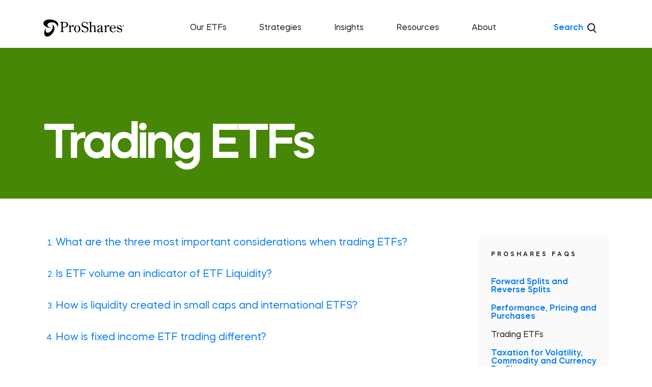

--- FILE ---
content_type: text/html; charset=utf-8
request_url: https://www.proshares.com/faqs/trading-etfs
body_size: 17514
content:


<!DOCTYPE html>
<html lang="en">
<head>
    <meta charset="utf-8" />
    <meta http-equiv="X-UA-Compatible" content="IE=10" />
    <meta name="viewport" content="width=device-width, initial-scale=1.0" />
    <script type="text/javascript">
_iaq = [ ['client', 'fc24f936bf5a4115936905b661d32dc4'], ['track', 'consume'] ]; !function(d,s){var ia=d.createElement(s);ia.async=1,s=d.getElementsByTagName(s)[0],ia.src='//s.USEA01.idio.episerver.net/ia.js',s.parentNode.insertBefore(ia,s)}(document,'script');
</script>


            <meta name="title" content="Frequently Asked Questions about Trading ETFs" />
            <meta name="description" content="Frequently Asked Questions about Trading ETFs" />
            <meta name="keywords" content="Frequently Asked Questions about Trading ETFs, ProShares" />
            <meta property="og:url" content="https://www.proshares.com/faqs/trading-etfs" />
            <meta property="og:title" content="Frequently Asked Questions about Trading ETFs" />
            <meta property="og:description" content="Frequently Asked Questions about Trading ETFs" />
            <meta property="og:image" />
            <meta property="og:type" content="FAQ" />
            <meta itemprop="name" content="Frequently Asked Questions about Trading ETFs" />
            <meta itemprop="description" content="Frequently Asked Questions about Trading ETFs" />
            <title>Frequently Asked Questions about Trading ETFs</title>
            <link rel="canonical" href="https://www.proshares.com/faqs/trading-etfs" />
    <!-- Favicon -->
        <link rel="shortcut icon" href="/contentassets/53d45dcd6816447eb9b1802a7690ca57/proshares-fav-icon.png" type="image/x-icon" />



    <!-- <link rel="shortcut icon" href="/Static/favicon.ico" type="image/x-icon" />  -->
    
    

    <!-- CSS here -->
    <script src="https://cdn.jsdelivr.net/npm/chart.js@2.8.0"></script>
    <script type='text/javascript'>
        var zaius = window['zaius'] || (window['zaius'] = []); zaius.methods = ["initialize", "onload", "customer", "entity", "event", "subscribe", "unsubscribe", "consent", "identify", "anonymize", "dispatch"]; zaius.factory = function (e) { return function () { var t = Array.prototype.slice.call(arguments); t.unshift(e); zaius.push(t); return zaius } }; (function () { for (var i = 0; i < zaius.methods.length; i++) { var method = zaius.methods[i]; zaius[method] = zaius.factory(method) } var e = document.createElement("script"); e.type = "text/javascript"; e.async = true; e.src = ("https:" === document.location.protocol ? "https://" : "http://") + "d1igp3oop3iho5.cloudfront.net/v2/tkBR6uWRFV7L-S-7GJlOzw/zaius-min.js"; var t = document.getElementsByTagName("script")[0]; t.parentNode.insertBefore(e, t) })();
        // Edits to this script should only be made below this line.
        zaius.event('pageview');
    </script>

    <link rel="stylesheet" href="/areas/proshares/assets/style.css?30012026-082513">
    <link rel="stylesheet" href="/areas/proshares/assets/content.css?30012026-082513">
    <link rel="stylesheet" href="/areas/proshares/assets/chart.css?30012026-082513">
    <link rel="stylesheet" href="/areas/proshares/assets/constituents.css?30012026-082513">
    <link rel="stylesheet" href="/areas/proshares/assets/graph-exposures.css?30012026-082513">
    <link href="https://cdnjs.cloudflare.com/ajax/libs/slick-carousel/1.8.1/slick.css" rel="stylesheet">
    <link href="https://cdnjs.cloudflare.com/ajax/libs/slick-carousel/1.8.1/slick-theme.css" rel="stylesheet">
            <!-- Google Tag Manager -->
            <script>
(function(w,d,s,l,i){w[l]=w[l]||[];w[l].push({'gtm.start':
            new Date().getTime(),event:'gtm.js'});var f=d.getElementsByTagName(s)[0],
            j=d.createElement(s),dl=l!='dataLayer'?'&l='+l:'';j.async=true;j.src=
            'https://www.googletagmanager.com/gtm.js?id='+i+dl;f.parentNode.insertBefore(j,f);
            })(window,document,'script','dataLayer','GTM-MV5W5N6');</script>
            <!-- End Google Tag Manager -->



<script type="text/javascript">var appInsights=window.appInsights||function(config){function t(config){i[config]=function(){var t=arguments;i.queue.push(function(){i[config].apply(i,t)})}}var i={config:config},u=document,e=window,o="script",s="AuthenticatedUserContext",h="start",c="stop",l="Track",a=l+"Event",v=l+"Page",r,f;setTimeout(function(){var t=u.createElement(o);t.src=config.url||"https://js.monitor.azure.com/scripts/a/ai.0.js";u.getElementsByTagName(o)[0].parentNode.appendChild(t)});try{i.cookie=u.cookie}catch(y){}for(i.queue=[],r=["Event","Exception","Metric","PageView","Trace","Dependency"];r.length;)t("track"+r.pop());return t("set"+s),t("clear"+s),t(h+a),t(c+a),t(h+v),t(c+v),t("flush"),config.disableExceptionTracking||(r="onerror",t("_"+r),f=e[r],e[r]=function(config,t,u,e,o){var s=f&&f(config,t,u,e,o);return s!==!0&&i["_"+r](config,t,u,e,o),s}),i}({instrumentationKey:"43ce0664-9b1e-4b17-8f9e-3dd03ae533d4",sdkExtension:"a"});window.appInsights=appInsights;appInsights.queue&&appInsights.queue.length===0&&appInsights.trackPageView();</script></head>


<body>
        <!-- Google Tag Manager -->
        <noscript>
            <iframe src="https://www.googletagmanager.com/ns.html?id=GTM-MV5W5N6"
                    height="0" width="0" style="display:none;visibility:hidden"></iframe>
        </noscript>
        <!-- End Google Tag Manager -->
        <div id="root" class="root">



<header class="site-header">
    <div class="site-header__wrapper container">
        <nav class="navbar navbar-expand-lg navbar-light site-header__navbar align-items-center">
                <a class="navbar-brand" href="/"><img class="logo d-block" src="/globalassets/proshares/ps-logo_new.png" height="34" /></a>



            <div class="collapse navbar-collapse desktop-menu">
                <ul class="navbar-nav container">
                        <li class="dropdown nav-item site-header__navbar-dropdown funds">
                            <a class="position-relative nav-link text-util-sm" href="#" data-toggle="dropdown" aria-haspopup="true" aria-expanded="false" role="button" id="funds">
                                Our ETFs
                                <svg aria-hidden="true" focusable="false" data-prefix="far" data-icon="arrow-right" class="svg-inline--fa fa-arrow-right fa-w-16 fa-md cta-link__icon align-middle" role="img" xmlns="http://www.w3.org/2000/svg" viewBox="0 0 24 24">
                                    <path fill="currentColor" d="M13.49 5.24a.75.75 0 00-.54.22.75.75 0 000 1.06l4.73 4.71H4.48a.75.75 0 00-.75.75.75.75 0 00.75.75h13.24l-4.77 4.75a.75.75 0 000 1.06.75.75 0 001.06 0l6.04-6a.75.75 0 000-1.07L14 5.46a.75.75 0 00-.52-.22z"></path>
                                </svg>
                            </a>
                                <div class="dropdown-menu w-100" aria-labelledby="#Our ETFs">
                                    <div class="container d-block">
                                        
                                        <button class="site-header__mobile-sub-submenu-toggle site-header__mobile-sub-submenu-close" type="button">
                                            <div class="site-header__mobile-menu-action-inner align-items-center mt-3 text-util-sm">
                                                <svg aria-hidden="true" focusable="false" data-prefix="far" data-icon="arrow-left" class="svg-inline--fa fa-arrow-left fa-w-16 fa-lg site-header__mobile-submenu-icon mr-3" role="img" xmlns="http://www.w3.org/2000/svg" viewBox="0 0 24 24">
                                                    <path fill="currentColor" d="M10.51 18.76a.75.75 0 00.54-.22.75.75 0 000-1.06l-4.73-4.71h13.2a.75.75 0 00.75-.75.75.75 0 00-.75-.75H6.28l4.77-4.75a.75.75 0 000-1.06.75.75 0 00-1.06 0l-6.04 6a.75.75 0 000 1.07L10 18.54a.75.75 0 00.52.22z"></path>
                                                </svg>
                                                <h4>Our ETFs</h4>
                                            </div>
                                        </button>
                                                <div class="tabs etftabs">
                                                    <div class="site-header__ouretfs d-lg-flex d-none">
                                                        <div class="site-header__ouretfs-single">
                                                            <div class="site-header__ouretfs-card" role="menuitem" id="view-etf">
                                                                <div>
                                                                        <h5>View ETFs</h5>

                                                                </div>
                                                            </div>
                                                            <div class="site-header__ouretfs-card" role="menuitem" id="geared-etf">
                                                                <div>
                                                                        <h5>Geared ETFs</h5>
                                                                                                                                            <div class="site-header__ouretfs-subheader">(Leveraged &amp; Inverse)</div>
                                                                </div>
                                                            </div>
                                                        </div>
                                                        <div class="site-header__ouretfs-content">
                                                            <div data-target="#view-etf" class="site-header__ouretfs-list">
                                                                <div class="site-header__ouretfs-group-wrapper">
                                                                    <div class="site-header__resources-group">
                                                                        <p class="text-util-lg-semibold site-header__resources-header">EQUITY</p>
                                                                        <ul class="site-header__resources-list">
                                                                                    <li class="site-header__resources-list-item">
                                                                                        <a class="site-header__resources-header-link" href="/our-etfs/find-proshares-etfs?strategy=DividendGrowers&amp;product=Product+Overview&amp;search=">
                                                                                            <div class="d-flex align-items-center"><h6 class="mb-0 pr-2">Dividend Growers</h6></div>
                                                                                        </a>
                                                                                    </li>
                                                                                    <li class="site-header__resources-list-item">
                                                                                        <a class="site-header__resources-header-link" href="/our-etfs/find-proshares-etfs?strategy=HighIncome&amp;product=Product+Overview+&amp;search=">
                                                                                            <div class="d-flex align-items-center"><h6 class="mb-0 pr-2">High Income</h6></div>
                                                                                        </a>
                                                                                    </li>
                                                                                    <li class="site-header__resources-list-item">
                                                                                        <a class="site-header__resources-header-link" href="/our-etfs/find-proshares-etfs/?strategy=Ex-Sector&amp;product=Product+Overview+&amp;search=">
                                                                                            <div class="d-flex align-items-center"><h6 class="mb-0 pr-2">Ex-Sector</h6></div>
                                                                                        </a>
                                                                                    </li>
                                                                                    <li class="site-header__resources-list-item">
                                                                                        <a class="site-header__resources-header-link" href="/strategies/thematic-etf-investing-strategies">
                                                                                            <div class="d-flex align-items-center"><h6 class="mb-0 pr-2">Thematic</h6></div>
                                                                                        </a>
                                                                                    </li>
                                                                        </ul>
                                                                    </div>
                                                                    <div class="site-header__resources-group">
                                                                        <p class="text-util-lg-semibold site-header__resources-header">OTHER</p>
                                                                        <ul class="site-header__resources-list">
                                                                                    <li class="site-header__resources-list-item">
                                                                                        <a class="site-header__resources-header-link" href="/our-etfs/find-proshares-etfs?strategy=Crypto-Linked&amp;product=Product+Overview+&amp;search=">
                                                                                            <div class="d-flex align-items-center"><h6 class="mb-0 pr-2">Crypto</h6></div>
                                                                                        </a>
                                                                                    </li>
                                                                                    <li class="site-header__resources-list-item">
                                                                                        <a class="site-header__resources-header-link" href="/our-etfs/find-proshares-etfs?strategy=RisingRates&amp;product=Product+Overview&amp;search=">
                                                                                            <div class="d-flex align-items-center"><h6 class="mb-0 pr-2">Rising Rates</h6></div>
                                                                                        </a>
                                                                                    </li>
                                                                                    <li class="site-header__resources-list-item">
                                                                                        <a class="site-header__resources-header-link" href="/our-etfs/find-proshares-etfs/?strategy=Alternative&amp;product=Product+Overview+&amp;search=">
                                                                                            <div class="d-flex align-items-center"><h6 class="mb-0 pr-2">Alternative</h6></div>
                                                                                        </a>
                                                                                    </li>
                                                                                    <li class="site-header__resources-list-item">
                                                                                        <a class="site-header__resources-header-link" href="/our-etfs/find-proshares-etfs/?strategy=Volatility&amp;product=Product+Overview+&amp;search=">
                                                                                            <div class="d-flex align-items-center"><h6 class="mb-0 pr-2">Volatility</h6></div>
                                                                                        </a>
                                                                                    </li>
                                                                        </ul>
                                                                    </div>
                                                                </div>
                                                                <div class="site-header__ouretfs-link-wrapper">
                                                                            <a class="site-header__ouretfs-link" href="/our-etfs/find-proshares-etfs">
                                                                                View All
                                                                                <svg aria-hidden="true"
                                                                                     focusable="false"
                                                                                     data-prefix="far"
                                                                                     data-icon="arrow-right"
                                                                                     class="svg-inline--fa fa-arrow-right fa-w-16 fa-lg cta-link__icon align-middle"
                                                                                     role="img"
                                                                                     xmlns="http://www.w3.org/2000/svg"
                                                                                     viewBox="0 0 24 24">
                                                                                    <path fill="currentColor"
                                                                                          d="M13.49 5.24a.75.75 0 00-.54.22.75.75 0 000 1.06l4.73 4.71H4.48a.75.75 0 00-.75.75.75.75 0 00.75.75h13.24l-4.77 4.75a.75.75 0 000 1.06.75.75 0 001.06 0l6.04-6a.75.75 0 000-1.07L14 5.46a.75.75 0 00-.52-.22z"></path>
                                                                                </svg>
                                                                            </a>
                                                                </div>
                                                            </div>
                                                            <div data-target="#geared-etf" class="site-header__ouretfs-list">
                                                                <div class="site-header__ouretfs-group-wrapper">
                                                                    <div class="site-header__resources-group">
                                                                        <p class="text-util-lg-semibold site-header__resources-header">EquitY</p>
                                                                        <ul class="site-header__resources-list">
                                                                                    <li class="site-header__resources-list-item">
                                                                                        <a class="site-header__resources-header-link" href="/our-etfs/find-leveraged-and-inverse-etfs/?etftype=&amp;strategy=Broad+Market&amp;benchmark=&amp;product=Product+Overview+&amp;search=">
                                                                                            <div class="d-flex align-items-center"><h6 class="mb-0 pr-2">Broad Market</h6></div>
                                                                                        </a>
                                                                                    </li>
                                                                                    <li class="site-header__resources-list-item">
                                                                                        <a class="site-header__resources-header-link" href="/our-etfs/find-leveraged-and-inverse-etfs/?etftype=&amp;strategy=Sector&amp;benchmark=&amp;product=Product+Overview+&amp;search=">
                                                                                            <div class="d-flex align-items-center"><h6 class="mb-0 pr-2">Sector</h6></div>
                                                                                        </a>
                                                                                    </li>
                                                                                    <li class="site-header__resources-list-item">
                                                                                        <a class="site-header__resources-header-link" href="/our-etfs/find-leveraged-and-inverse-etfs/?etftype=&amp;strategy=International&amp;benchmark=&amp;product=Product+Overview+&amp;search=">
                                                                                            <div class="d-flex align-items-center"><h6 class="mb-0 pr-2">International</h6></div>
                                                                                        </a>
                                                                                    </li>
                                                                                    <li class="site-header__resources-list-item">
                                                                                        <a class="site-header__resources-header-link" href="/our-etfs/find-leveraged-and-inverse-etfs?etftype=&amp;strategy=Single+Stock&amp;benchmark=&amp;product=Product+Overview+&amp;search=">
                                                                                            <div class="d-flex align-items-center"><h6 class="mb-0 pr-2">Single Stock</h6></div>
                                                                                        </a>
                                                                                    </li>
                                                                        </ul>
                                                                    </div>
                                                                    <div class="site-header__resources-group">
                                                                        <p class="text-util-lg-semibold site-header__resources-header">OTHER</p>
                                                                        <ul class="site-header__resources-list">
                                                                                    <li class="site-header__resources-list-item">
                                                                                        <a class="site-header__resources-header-link" href="/our-etfs/find-leveraged-and-inverse-etfs?etftype=&amp;strategy=Crypto-Linked&amp;benchmark=&amp;product=Product+Overview+&amp;search=">
                                                                                            <div class="d-flex align-items-center"><h6 class="mb-0 pr-2">Crypto</h6></div>
                                                                                        </a>
                                                                                    </li>
                                                                                    <li class="site-header__resources-list-item">
                                                                                        <a class="site-header__resources-header-link" href="/our-etfs/find-leveraged-and-inverse-etfs/?etftype=&amp;strategy=&amp;benchmark=&amp;product=Product+Overview+&amp;search=fixed+income">
                                                                                            <div class="d-flex align-items-center"><h6 class="mb-0 pr-2">Fixed Income</h6></div>
                                                                                        </a>
                                                                                    </li>
                                                                                    <li class="site-header__resources-list-item">
                                                                                        <a class="site-header__resources-header-link" href="/our-etfs/find-leveraged-and-inverse-etfs/?etftype=&amp;strategy=&amp;benchmark=&amp;product=Product+Overview+&amp;search=commodity">
                                                                                            <div class="d-flex align-items-center"><h6 class="mb-0 pr-2">Commodity</h6></div>
                                                                                        </a>
                                                                                    </li>
                                                                                    <li class="site-header__resources-list-item">
                                                                                        <a class="site-header__resources-header-link" href="/our-etfs/find-leveraged-and-inverse-etfs/?etftype=&amp;strategy=&amp;benchmark=&amp;product=Product+Overview+&amp;search=currency">
                                                                                            <div class="d-flex align-items-center"><h6 class="mb-0 pr-2">Currency</h6></div>
                                                                                        </a>
                                                                                    </li>
                                                                        </ul>
                                                                    </div>
                                                                </div>
                                                                <div class="site-header__ouretfs-link-wrapper">
                                                                            <a class="site-header__ouretfs-link" href="/our-etfs/find-leveraged-and-inverse-etfs">
                                                                                View All
                                                                                <svg aria-hidden="true"
                                                                                     focusable="false"
                                                                                     data-prefix="far"
                                                                                     data-icon="arrow-right"
                                                                                     class="svg-inline--fa fa-arrow-right fa-w-16 fa-lg cta-link__icon align-middle"
                                                                                     role="img"
                                                                                     xmlns="http://www.w3.org/2000/svg"
                                                                                     viewBox="0 0 24 24">
                                                                                    <path fill="currentColor"
                                                                                          d="M13.49 5.24a.75.75 0 00-.54.22.75.75 0 000 1.06l4.73 4.71H4.48a.75.75 0 00-.75.75.75.75 0 00.75.75h13.24l-4.77 4.75a.75.75 0 000 1.06.75.75 0 001.06 0l6.04-6a.75.75 0 000-1.07L14 5.46a.75.75 0 00-.52-.22z"></path>
                                                                                </svg>
                                                                            </a>
                                                                </div>
                                                            </div>
                                                        </div>
                                                    </div>
                                                </div>
                                    </div>
                                </div>
                        </li>
                    <li class="dropundefined dropdown nav-item site-header__navbar-dropdown strategies">
                        <a class="position-relative nav-link text-util-sm" href="#" data-toggle="dropdown" aria-haspopup="true" aria-expanded="false" role="button" id="strategies">
                            Strategies
                            <svg aria-hidden="true" focusable="false" data-prefix="far" data-icon="arrow-right" class="svg-inline--fa fa-arrow-right fa-w-16 fa-md cta-link__icon align-middle" role="img" xmlns="http://www.w3.org/2000/svg" viewBox="0 0 24 24">
                                <path fill="currentColor" d="M13.49 5.24a.75.75 0 00-.54.22.75.75 0 000 1.06l4.73 4.71H4.48a.75.75 0 00-.75.75.75.75 0 00.75.75h13.24l-4.77 4.75a.75.75 0 000 1.06.75.75 0 001.06 0l6.04-6a.75.75 0 000-1.07L14 5.46a.75.75 0 00-.52-.22z"></path>
                            </svg>
                        </a>
<div class="dropdown-menu w-100" aria-labelledby="#Strategies">
                                <div class="container d-block p-md-0">
                                    <button class="site-header__mobile-sub-submenu-toggle site-header__mobile-sub-submenu-close" type="button">
                                        <div class="site-header__mobile-menu-action-inner align-items-center mt-3 text-util-sm">
                                            <svg aria-hidden="true" focusable="false" data-prefix="far" data-icon="arrow-left" class="svg-inline--fa fa-arrow-left fa-w-16 fa-lg site-header__mobile-submenu-icon mr-3" role="img" xmlns="http://www.w3.org/2000/svg" viewBox="0 0 24 24">
                                                <path fill="currentColor" d="M10.51 18.76a.75.75 0 00.54-.22.75.75 0 000-1.06l-4.73-4.71h13.2a.75.75 0 00.75-.75.75.75 0 00-.75-.75H6.28l4.77-4.75a.75.75 0 000-1.06.75.75 0 00-1.06 0l-6.04 6a.75.75 0 000 1.07L10 18.54a.75.75 0 00.52.22z"></path>
                                            </svg>
                                            <h4> Strategies</h4>
                                        </div>
                                    </button>
                                    <div class="site-header__strategy row">
                                        <div class="site-header__strategy-col col-md-12 col-lg-4">
                                                            <a class="site-header__strategy-item" data-hovericon="/areas/proshares/assets/icons/crypto-blue.svg"
                                                               data-icon="/areas/proshares/assets/icons/crypto.svg" href="/strategies/cryptocurrency-etf-investing-strategies">
                                                                <div class="site-header__strategy-item-icon mr-3">
                                                                    <img src="/areas/proshares/assets/icons/crypto.svg" class="site-header__strategy-item-icon-single default-icon img-fluid" />
                                                                    <img src="/areas/proshares/assets/icons/crypto-blue.svg" class="site-header__strategy-icon-single hover-icon img-fluid" />
                                                                </div>
                                                                <span class="site-header__strategy-item-label h6 mb-0">Target crypto performance</span>
                                                            </a>
                                                            <a class="site-header__strategy-item" data-hovericon="/areas/proshares/assets/icons/high-income-blue.svg"
                                                               data-icon="/areas/proshares/assets/icons/high-income.svg" href="/strategies/high-income-etf-strategies">
                                                                <div class="site-header__strategy-item-icon mr-3">
                                                                    <img src="/areas/proshares/assets/icons/high-income.svg" class="site-header__strategy-item-icon-single default-icon img-fluid" />
                                                                    <img src="/areas/proshares/assets/icons/high-income-blue.svg" class="site-header__strategy-icon-single hover-icon img-fluid" />
                                                                </div>
                                                                <span class="site-header__strategy-item-label h6 mb-0">Seek high income</span>
                                                            </a>
                                                            <a class="site-header__strategy-item" data-hovericon="/areas/proshares/assets/icons/ex-sector-blue.svg"
                                                               data-icon="/areas/proshares/assets/icons/ex-sector.svg" href="/strategies/ex-sector-sp-500-etfs">
                                                                <div class="site-header__strategy-item-icon mr-3">
                                                                    <img src="/areas/proshares/assets/icons/ex-sector.svg" class="site-header__strategy-item-icon-single default-icon img-fluid" />
                                                                    <img src="/areas/proshares/assets/icons/ex-sector-blue.svg" class="site-header__strategy-icon-single hover-icon img-fluid" />
                                                                </div>
                                                                <span class="site-header__strategy-item-label h6 mb-0">Eliminate a sector from the S&amp;P 500</span>
                                                            </a>
                                        </div>
                                        <div class="site-header__strategy-col col-md-12 col-lg-4">
                                                                <a class="site-header__strategy-item" data-hovericon="/areas/proshares/assets/icons/dividend-growers-blue.svg"
                                                                   data-icon="/areas/proshares/assets/icons/dividend-growers.svg" href="/strategies/dividend-growers">
                                                                    <div class="site-header__strategy-item-icon mr-3">
                                                                        <img src="/areas/proshares/assets/icons/dividend-growers.svg" class="site-header__strategy-item-icon-single default-icon img-fluid" />
                                                                        <img src="/areas/proshares/assets/icons/dividend-growers-blue.svg" class="site-header__strategy-icon-single hover-icon img-fluid" />
                                                                    </div>
                                                                    <span class="site-header__strategy-item-label h6 mb-0">Explore dividend growth</span>
                                                                </a>
                                                                <a class="site-header__strategy-item" data-hovericon="/areas/proshares/assets/icons/rising-rates-blue.svg"
                                                                   data-icon="/areas/proshares/assets/icons/rising-rates.svg" href="/strategies/interest-rate-hedged-bonds">
                                                                    <div class="site-header__strategy-item-icon mr-3">
                                                                        <img src="/areas/proshares/assets/icons/rising-rates.svg" class="site-header__strategy-item-icon-single default-icon img-fluid" />
                                                                        <img src="/areas/proshares/assets/icons/rising-rates-blue.svg" class="site-header__strategy-icon-single hover-icon img-fluid" />
                                                                    </div>
                                                                    <span class="site-header__strategy-item-label h6 mb-0">Strategies for rising rates</span>
                                                                </a>
                                                                <a class="site-header__strategy-item" data-hovericon="/areas/proshares/assets/icons/thematic-blue.svg"
                                                                   data-icon="/areas/proshares/assets/icons/thematic.svg" href="/strategies/thematic-etf-investing-strategies">
                                                                    <div class="site-header__strategy-item-icon mr-3">
                                                                        <img src="/areas/proshares/assets/icons/thematic.svg" class="site-header__strategy-item-icon-single default-icon img-fluid" />
                                                                        <img src="/areas/proshares/assets/icons/thematic-blue.svg" class="site-header__strategy-icon-single hover-icon img-fluid" />
                                                                    </div>
                                                                    <span class="site-header__strategy-item-label h6 mb-0">Uncover thematic opportunities</span>
                                                                </a>
                                        </div>

                                        <div class="site-header__strategy-col col-md-12 col-lg-4">
                                                                <a class="site-header__strategy-item" data-hovericon="/areas/proshares/assets/icons/leveraged-inverse-blue.svg"
                                                                   data-icon="/areas/proshares/assets/icons/leveraged-inverse.svg" href="/strategies/leveraged-and-inverse">
                                                                    <div class="site-header__strategy-item-icon mr-3">
                                                                        <img src="/areas/proshares/assets/icons/leveraged-inverse.svg" class="site-header__strategy-item-icon-single default-icon img-fluid" />
                                                                        <img src="/areas/proshares/assets/icons/leveraged-inverse-blue.svg" class="site-header__strategy-icon-single hover-icon img-fluid" />
                                                                    </div>
                                                                    <span class="site-header__strategy-item-label h6 mb-0">Consider leveraged or inverse strategies</span>
                                                                </a>
                                                                <a class="site-header__strategy-item" data-hovericon="/areas/proshares/assets/icons/volatility-blue.svg"
                                                                   data-icon="/areas/proshares/assets/icons/volatility.svg" href="/strategies/volatility">
                                                                    <div class="site-header__strategy-item-icon mr-3">
                                                                        <img src="/areas/proshares/assets/icons/volatility.svg" class="site-header__strategy-item-icon-single default-icon img-fluid" />
                                                                        <img src="/areas/proshares/assets/icons/volatility-blue.svg" class="site-header__strategy-icon-single hover-icon img-fluid" />
                                                                    </div>
                                                                    <span class="site-header__strategy-item-label h6 mb-0">Discover opportunities in market volatility</span>
                                                                </a>
                                        </div>
                                    </div>
                                </div>
                            </div>                    </li>
                    <li class="dropundefined dropdown nav-item site-header__navbar-dropdown insights">
                        <a class="position-relative nav-link text-util-sm" href="#" data-toggle="dropdown" aria-haspopup="true" aria-expanded="false" role="button" id="insights">
                            Insights
                            <svg aria-hidden="true" focusable="false" data-prefix="far" data-icon="arrow-right" class="svg-inline--fa fa-arrow-right fa-w-16 fa-md cta-link__icon align-middle" role="img" xmlns="http://www.w3.org/2000/svg" viewBox="0 0 24 24">
                                <path fill="currentColor" d="M13.49 5.24a.75.75 0 00-.54.22.75.75 0 000 1.06l4.73 4.71H4.48a.75.75 0 00-.75.75.75.75 0 00.75.75h13.24l-4.77 4.75a.75.75 0 000 1.06.75.75 0 001.06 0l6.04-6a.75.75 0 000-1.07L14 5.46a.75.75 0 00-.52-.22z"></path>
                            </svg>
                        </a>
                            <div class="dropdown-menu w-100" aria-labelledby="#Insights">
                                    <div class="container d-block">
                                        <button class="site-header__mobile-sub-submenu-toggle site-header__mobile-sub-submenu-close" type="button">
                                            <div class="site-header__mobile-menu-action-inner align-items-center mt-3 text-util-sm">
                                                <svg aria-hidden="true" focusable="false" data-prefix="far" data-icon="arrow-left" class="svg-inline--fa fa-arrow-left fa-w-16 fa-md site-header__mobile-submenu-icon mr-3" role="img" xmlns="http://www.w3.org/2000/svg" viewBox="0 0 24 24">
                                                    <path fill="currentColor" d="M10.51 18.76a.75.75 0 00.54-.22.75.75 0 000-1.06l-4.73-4.71h13.2a.75.75 0 00.75-.75.75.75 0 00-.75-.75H6.28l4.77-4.75a.75.75 0 000-1.06.75.75 0 00-1.06 0l-6.04 6a.75.75 0 000 1.07L10 18.54a.75.75 0 00.52.22z"></path>
                                                </svg>
                                                <h4> Insights</h4>
                                            </div>
                                        </button>
                                        <div class="row">

                                            <div class="site-header__insights-wrapper col-md-12 col-lg-4">
                                                <div class="site-header__insights-wrapper-first">
                                                        <a class="site-header__insights-wrapper-first-card" href="/browse-all-insights" role="menuitem">
                                                            <h5>View All Insights</h5>
                                                            <span class="text-util-sm-bold site-header__insights-wrapper-first-card-link">
                                                                
                                                            </span>
                                                        </a>
                                                </div>
                                            </div>
                                            <div class="site-header__resources-group col-md-12 col-lg-4">
                                                <p class="text-util-lg-semibold site-header__resources-header" style="color:;">Featured Insights</p>
                                                
                                                <ul class="site-header__resources-list">
                                                            <li class="site-header__resources-list-item">
                                                                <a class="site-header__resources-header-link" href="/browse-all-insights/insights/ex-sectors-10-year-anniversary">
                                                                    <div class="d-flex align-items-center">
                                                                        <h6 class="mb-0 pr-2">Ex-Sectors 10-Year Anniversary</h6>
                                                                    </div>
                                                                </a>
                                                            </li>
                                                            <li class="site-header__resources-list-item">
                                                                <a class="site-header__resources-header-link" href="/browse-all-insights/insights/is-the-small-cap-slumber-over">
                                                                    <div class="d-flex align-items-center">
                                                                        <h6 class="mb-0 pr-2">Is the Small Cap Slumber Over?</h6>
                                                                    </div>
                                                                </a>
                                                            </li>
                                                            <li class="site-header__resources-list-item">
                                                                <a class="site-header__resources-header-link" href="/browse-all-insights/insights/two-tech-focused-strategies-for-growth-income">
                                                                    <div class="d-flex align-items-center">
                                                                        <h6 class="mb-0 pr-2">Two Tech-Focused Strategies for Growth &amp; Income</h6>
                                                                    </div>
                                                                </a>
                                                            </li>
                                                </ul>
                                            </div>
                                            <div class="site-header__resources-group site-header__insights-wrapper-last col-md-12 col-lg-4">
                                                
                                                <p class="text-util-lg-semibold site-header__resources-header" style="color:;">Recently Published</p>
                                                
                                                <ul class="site-header__resources-list">
                                                            <li class="site-header__resources-list-item">
                                                                <a class="site-header__resources-header-link" href="/browse-all-insights/insights-commentary/quick-take-silver-stretched-but-still-shining">
                                                                    <div class="d-flex align-items-center">
                                                                        <h6 class="mb-0 pr-2">Quick Take: Silver—Stretched but Still Shining</h6>
                                                                    </div>
                                                                </a>
                                                            </li>
                                                            <li class="site-header__resources-list-item">
                                                                <a class="site-header__resources-header-link" href="/browse-all-insights/insights-commentary/2026-market-outlook-not-a-replay-of-y2k">
                                                                    <div class="d-flex align-items-center">
                                                                        <h6 class="mb-0 pr-2">2026 Market Outlook: Not a Replay of Y2K</h6>
                                                                    </div>
                                                                </a>
                                                            </li>
                                                            <li class="site-header__resources-list-item">
                                                                <a class="site-header__resources-header-link" href="/browse-all-insights/insights/the-nasdaq-100-mega-index-a-smarter-way-to-capture-market-leadership">
                                                                    <div class="d-flex align-items-center">
                                                                        <h6 class="mb-0 pr-2">The Nasdaq-100 Mega Index: A Smarter Way to Capture Market Leadership</h6>
                                                                    </div>
                                                                </a>
                                                            </li>
                                                </ul>
                                            </div>

                                        </div>
                                    </div>
                            </div>                    </li>
                    <li class="dropundefined dropdown nav-item site-header__navbar-dropdown resources">
                        <a class="position-relative nav-link text-util-sm" href="#" data-toggle="dropdown" aria-haspopup="true" aria-expanded="false" role="button" id="resources">
                            Resources
                            <svg aria-hidden="true" focusable="false" data-prefix="far" data-icon="arrow-right" class="svg-inline--fa fa-arrow-right fa-w-16 fa-md cta-link__icon align-middle" role="img" xmlns="http://www.w3.org/2000/svg" viewBox="0 0 24 24">
                                <path fill="currentColor" d="M13.49 5.24a.75.75 0 00-.54.22.75.75 0 000 1.06l4.73 4.71H4.48a.75.75 0 00-.75.75.75.75 0 00.75.75h13.24l-4.77 4.75a.75.75 0 000 1.06.75.75 0 001.06 0l6.04-6a.75.75 0 000-1.07L14 5.46a.75.75 0 00-.52-.22z"></path>
                            </svg>
                        </a>
                            <div class="dropdown-menu w-100" aria-labelledby="#Resources">
                                    <div class="container d-block">
                                        <button class="site-header__mobile-sub-submenu-toggle site-header__mobile-sub-submenu-close" type="button">
                                            <div class="site-header__mobile-menu-action-inner align-items-center mt-3 text-util-sm">
                                                <svg aria-hidden="true" focusable="false" data-prefix="far" data-icon="arrow-left" class="svg-inline--fa fa-arrow-left fa-w-16 fa-lg site-header__mobile-submenu-icon mr-3" role="img" xmlns="http://www.w3.org/2000/svg" viewBox="0 0 24 24">
                                                    <path fill="currentColor" d="M10.51 18.76a.75.75 0 00.54-.22.75.75 0 000-1.06l-4.73-4.71h13.2a.75.75 0 00.75-.75.75.75 0 00-.75-.75H6.28l4.77-4.75a.75.75 0 000-1.06.75.75 0 00-1.06 0l-6.04 6a.75.75 0 000 1.07L10 18.54a.75.75 0 00.52.22z"></path>
                                                </svg>
                                                <h4> Resources</h4>
                                            </div>
                                        </button>

                                        <div class="site-header__resources row">
                                            <div class="site-header__resources-group col-md-12 col-lg-4">
                                                <p class="text-util-lg-semibold site-header__resources-header" style="color:#000000;">Documents</p>
                                                
                                                <ul class="site-header__resources-list">
                                                            <li class="site-header__resources-list-item">
                                                                <a class="site-header__resources-header-link" href="/fund-documents">
                                                                    <div class="d-flex align-items-center">
                                                                        <h6 class="mb-0 pr-2">Prospectus &amp; Reports</h6>
                                                                    </div>
                                                                </a>
                                                            </li>
                                                            <li class="site-header__resources-list-item">
                                                                <a class="site-header__resources-header-link" href="/resources/tax-and-filing-documents/index">
                                                                    <div class="d-flex align-items-center">
                                                                        <h6 class="mb-0 pr-2">Tax &amp; Filing</h6>
                                                                    </div>
                                                                </a>
                                                            </li>
                                                            <li class="site-header__resources-list-item">
                                                                <a class="site-header__resources-header-link" href="/resources/product-guide">
                                                                    <div class="d-flex align-items-center">
                                                                        <h6 class="mb-0 pr-2">Product Guide</h6>
                                                                    </div>
                                                                </a>
                                                            </li>
                                                </ul>
                                            </div>
                                                <div class="site-header__resources-group col-md-12 col-lg-4">
                                                    <p class="text-util-lg-semibold site-header__resources-header" style="color:#000000;">Tools and Downloads</p>
                                                    <ul class="site-header__resources-list">
                                                                <li class="site-header__resources-list-item">
                                                                    <a class="site-header__resources-header-link" href="/resources/tools/premium-discount">
                                                                        <div class="d-flex align-items-center">
                                                                            <h6 class="mb-0 pr-2">Premium/Discount Tool</h6>
                                                                        </div>
                                                                    </a>
                                                                </li>
                                                                <li class="site-header__resources-list-item">
                                                                    <a class="site-header__resources-header-link" href="/resources/tools/rebalancing-calculator">
                                                                        <div class="d-flex align-items-center">
                                                                            <h6 class="mb-0 pr-2">Rebalancing Calculator</h6>
                                                                        </div>
                                                                    </a>
                                                                </li>
                                                                <li class="site-header__resources-list-item">
                                                                    <a class="site-header__resources-header-link" href="/resources/data-downloads">
                                                                        <div class="d-flex align-items-center">
                                                                            <h6 class="mb-0 pr-2">Data Downloads</h6>
                                                                        </div>
                                                                    </a>
                                                                </li>
                                                    </ul>
                                                </div>
                                            <div class="site-header__resources-group col-md-12 col-lg-4">
                                                <p class="text-util-lg-semibold site-header__resources-header" style="color:#000000;">Additional Information</p>
                                                
                                                <ul class="site-header__resources-list">
                                                            <li class="site-header__resources-list-item">
                                                                <a class="site-header__resources-header-link" href="/resources/how-to-buy">
                                                                    <div class="d-flex align-items-center">
                                                                        <h6 class="mb-0 pr-2">How to Buy</h6>
                                                                    </div>
                                                                </a>
                                                            </li>
                                                            <li class="site-header__resources-list-item">
                                                                <a class="site-header__resources-header-link" href="/faqs" target="_top">
                                                                    <div class="d-flex align-items-center">
                                                                        <h6 class="mb-0 pr-2">FAQs</h6>
                                                                    </div>
                                                                </a>
                                                            </li>
                                                            <li class="site-header__resources-list-item">
                                                                <a class="site-header__resources-header-link" href="/resources/distributions">
                                                                    <div class="d-flex align-items-center">
                                                                        <h6 class="mb-0 pr-2">Distribution Information</h6>
                                                                    </div>
                                                                </a>
                                                            </li>
                                                </ul>
                                            </div>
                                            <div class="site-header__resources-group col-md-12 col-lg-4">
                                                <p class="text-util-lg-semibold site-header__resources-header"></p>
                                                <ul class="site-header__resources-list">
                                                </ul>
                                            </div>
                                        </div>

                                    </div>
                            </div>                    </li>
                    <li class="dropundefined dropdown nav-item site-header__navbar-dropdown about">
                        <a class="position-relative nav-link text-util-sm" href="#" data-toggle="dropdown" aria-haspopup="true" aria-expanded="false" role="button" id="about">
                            About
                            <svg aria-hidden="true" focusable="false" data-prefix="far" data-icon="arrow-right" class="svg-inline--fa fa-arrow-right fa-w-16 fa-md cta-link__icon align-middle" role="img" xmlns="http://www.w3.org/2000/svg" viewBox="0 0 24 24">
                                <path fill="currentColor" d="M13.49 5.24a.75.75 0 00-.54.22.75.75 0 000 1.06l4.73 4.71H4.48a.75.75 0 00-.75.75.75.75 0 00.75.75h13.24l-4.77 4.75a.75.75 0 000 1.06.75.75 0 001.06 0l6.04-6a.75.75 0 000-1.07L14 5.46a.75.75 0 00-.52-.22z"></path>
                            </svg>
                        </a>
                            <div class="dropdown-menu light-gray w-100" role="menu" aria-labelledby="#About">
                                <div class="container d-block dropdown-text">
                                    <button class="site-header__mobile-sub-submenu-toggle site-header__mobile-sub-submenu-close" type="button">
                                        <div class="site-header__mobile-menu-action-inner align-items-center mt-3 text-util-sm">
                                            <svg aria-hidden="true" focusable="false" data-prefix="far" data-icon="arrow-left" class="svg-inline--fa fa-arrow-left fa-w-16 fa-lg site-header__mobile-submenu-icon mr-3" role="img" xmlns="http://www.w3.org/2000/svg" viewBox="0 0 24 24">
                                                <path fill="currentColor" d="M10.51 18.76a.75.75 0 00.54-.22.75.75 0 000-1.06l-4.73-4.71h13.2a.75.75 0 00.75-.75.75.75 0 00-.75-.75H6.28l4.77-4.75a.75.75 0 000-1.06.75.75 0 00-1.06 0l-6.04 6a.75.75 0 000 1.07L10 18.54a.75.75 0 00.52.22z"></path>
                                            </svg>
                                            <h4 class="mb-0"> About</h4>
                                        </div>
                                    </button>
                                        <div>
                                            <div class="site-header__about row">
                                                <div class="site-header__about-content col-md-8">
                                                    <div>
                                                        <span class="text-util-lg-semibold site-header__about-tag">About ProShares</span>
                                                        <h5 class="site-header__about-header">At the forefront of the ETF revolution since 2006.</h5>
                                                            <div class="text-util-lg-regular site-header__about-description">
<p>ProShares now offers one of the largest lineups of ETFs, with over $95 billion in assets. The company is a leader in strategies such as crypto, dividend growth, interest rate hedged bond and geared (leveraged and inverse) ETF investing. ProShares continues to innovate with products that provide strategic and tactical opportunities for investors to manage risk and enhance returns.</p>                                                                

                                                            </div>
                                                    </div>
                                                    <div class="site-header__about-social-links">
                                                                <div class="site-header__about-social-links-single">
                                                                    <a href="https://x.com/ProShares" rel="noreferrer noopener" target="_blank">
                                                                        <img src="/areas/proshares/assets/icons/Twitter-icon-black.svg" alt="Twitter-icon-black" class="img-fluid default-icon" />
                                                                        <img src="/areas/proshares/assets/icons/twitter-icon-gray.svg" alt="twitter-icon-gray" class="img-fluid hover-icon">
                                                                        <span class="sr-only">This link opens a new window</span>
                                                                    </a>
                                                                </div>
                                                                <div class="site-header__about-social-links-single">
                                                                    <a href="https://www.instagram.com/proshares/" rel="noreferrer noopener" target="_blank">
                                                                        <img src="/areas/proshares/assets/icons/Instagram-icon-black
.svg" alt="Instagram-icon-black
" class="img-fluid default-icon" />
                                                                        <img src="/areas/proshares/assets/icons/instagram-icon-gray.svg" alt="instagram-icon-gray" class="img-fluid hover-icon">
                                                                        <span class="sr-only">This link opens a new window</span>
                                                                    </a>
                                                                </div>
                                                                <div class="site-header__about-social-links-single">
                                                                    <a href="https://www.youtube.com/@ProSharesETFs" rel="noreferrer noopener" target="_blank">
                                                                        <img src="/areas/proshares/assets/icons/YouTube-icon-black.svg" alt="YouTube-icon-black" class="img-fluid default-icon" />
                                                                        <img src="/areas/proshares/assets/icons/youtube-icon-gray.svg" alt="youtube-icon-gray" class="img-fluid hover-icon">
                                                                        <span class="sr-only">This link opens a new window</span>
                                                                    </a>
                                                                </div>
                                                                <div class="site-header__about-social-links-single">
                                                                    <a href="https://www.linkedin.com/company/proshare-advisors-llc/" rel="noreferrer noopener" target="_blank">
                                                                        <img src="/areas/proshares/assets/icons/LinkedIn-icon-black.svg" alt="LinkedIn-icon-black" class="img-fluid default-icon" />
                                                                        <img src="/areas/proshares/assets/icons/linkedin-icon-gray.svg" alt="linkedin-icon-gray" class="img-fluid hover-icon">
                                                                        <span class="sr-only">This link opens a new window</span>
                                                                    </a>
                                                                </div>
                                                    </div>
                                                </div>
                                                <div class="site-header__about-links col-md-4">
                                                    <div class="text-util-lg-semibold site-header__about-links-title">Learn More</div>
                                                            <a class="site-header__about-links-label d-block h6" href="/about/careers" role="menuitem">Careers</a>
                                                            <a class="site-header__about-links-label d-block h6" href="/about/news-announcements" role="menuitem">News &amp; Announcements</a>
                                                            <a class="site-header__about-links-label d-block h6" href="https://www.profunds.com/" role="menuitem">ProFunds Mutual Funds</a>
                                                            <a class="site-header__about-links-label d-block h6" href="/about/institutional-services" role="menuitem">Institutional Services</a>
                                                            <a class="site-header__about-links-label d-block h6" href="/about/capital-markets" role="menuitem">Capital Markets</a>
                                                            <a class="site-header__about-links-label d-block h6" href="/about/contact" role="menuitem">Contact Us</a>
                                                </div>
                                            </div>
                                        </div>
                                </div>
                            </div>                    </li>
                </ul>
            </div>
            <ul class="list-unstyled align-items-center ml-auto mb-0 search-block">
                <li class="site-header__search-bar">
                    <button id="site_header_search_button" class="site-header__nav-link nav-link px-0" data-target="#site-header-search" data-toggle="modal" type="button">
                        <span>Search</span><img src="/areas/proshares/assets/images/magnifying-glass.svg" height="20" alt="search" />
                    </button>
                </li>
                <li class="site-header__search-close-button"><button class="site-header__nav-link nav-link px-0" data-target="#site-header-search" data-toggle="modal" type="button"><img src="/areas/proshares/assets/icons/close-button.svg" alt="search-close-button" height="20" /></button></li>
            </ul>
            <div class="d-xl-none">
                <button class="site-header__nav-link site-header__mobile-menu-toggle navbar-toggler nav-link collapsed" type="button" data-toggle="collapse" data-target="#site-header-mobile-menu" aria-expanded="false"
                        aria-controls="site-header-mobile-menu" aria-label="Toggle navigation">
                    <img class="site-header__toggle-icon site-header__toggle-icon--open" src="/areas/proshares/assets/icons/menu-open.svg" height="22" alt="Expand" /><img class="site-header__toggle-icon site-header__toggle-icon--close" src="/areas/proshares/assets/icons/menu-close.svg" height="22" alt="Close" />
                </button>
            </div>
            <div class="site-header__mobile-menu collapse" id="site-header-mobile-menu">
                <div class="site-header__mobile-menu-inner">
                    <ul class="navbar-nav container">
                            <li class="dropdown nav-item site-header__navbar-dropdown funds">
                                <a class="position-relative nav-link text-util-sm" href="#" data-toggle="dropdown" aria-haspopup="true" aria-expanded="false" role="button" id="funds">
                                    Our ETFs
                                    <svg aria-hidden="true" focusable="false" data-prefix="far" data-icon="arrow-right" class="svg-inline--fa fa-arrow-right fa-w-16 fa-md cta-link__icon align-middle" role="img" xmlns="http://www.w3.org/2000/svg" viewBox="0 0 24 24">
                                        <path fill="currentColor" d="M13.49 5.24a.75.75 0 00-.54.22.75.75 0 000 1.06l4.73 4.71H4.48a.75.75 0 00-.75.75.75.75 0 00.75.75h13.24l-4.77 4.75a.75.75 0 000 1.06.75.75 0 001.06 0l6.04-6a.75.75 0 000-1.07L14 5.46a.75.75 0 00-.52-.22z"></path>
                                    </svg>
                                </a>
                                    <div class="dropdown-menu w-100" aria-labelledby="#Our ETFs">
                                        <div class="container d-block">
                                            
                                            <button class="site-header__mobile-sub-submenu-toggle site-header__mobile-sub-submenu-close" type="button">
                                                <div class="site-header__mobile-menu-action-inner align-items-center mt-3 text-util-sm">
                                                    <svg aria-hidden="true"
                                                         focusable="false"
                                                         data-prefix="far"
                                                         data-icon="arrow-left"
                                                         class="svg-inline--fa fa-arrow-left fa-w-16 fa-lg site-header__mobile-submenu-icon mr-3"
                                                         role="img"
                                                         xmlns="http://www.w3.org/2000/svg"
                                                         viewBox="0 0 24 24">
                                                        <path fill="currentColor"
                                                              d="M10.51 18.76a.75.75 0 00.54-.22.75.75 0 000-1.06l-4.73-4.71h13.2a.75.75 0 00.75-.75.75.75 0 00-.75-.75H6.28l4.77-4.75a.75.75 0 000-1.06.75.75 0 00-1.06 0l-6.04 6a.75.75 0 000 1.07L10 18.54a.75.75 0 00.52.22z"></path>
                                                    </svg>
                                                    <h4 class="d-none d-xl-block">Our ETFs</h4>
                                                </div>
                                            </button>
                                                    <div class="tabs etftabs">
                                                        <div class="position-relative">
                                                            <ul class="tabs__items nav nav-tabs d-lg-none d-flex" role="tablist" id="etf-tabs">
                                                                <li class="nav-item tabs__list-item" role="tab">
                                                                    <a class="nav-link text-util-sm-bold tabs__list-item-link active" href="#view-etf-mobile.html" id="view-etf-mobile-tab" data-toggle="tab" data-target="#view-etf-mobile" role="tab" aria-selected="true">
                                                                            <span class="tabs__list-item-header">View ETFs</span>

                                                                    </a>
                                                                </li>
                                                                <li class="nav-item tabs__list-item" role="tab">
                                                                    <a class="nav-link text-util-sm-bold tabs__list-item-link 0" href="#geared-etf-mobile.html" id="geared-etf-mobile-tab" data-toggle="tab" data-target="#geared-etf-mobile" role="tab" aria-selected="true">
                                                                            <span class="tabs__list-item-header">Geared ETFs</span>
                                                                    </a>
                                                                </li>
                                                            </ul>
                                                        </div>
                                                        <div class="tabs__content tab-content d-lg-none d-block" id="etf-tabsContent">
                                                            <div class="tab-pane fade active" id="view-etf-mobile" role="tabpanel" aria-labelledby="view-etf-mobile-tab">

                                                                <div class="row">
                                                                    <div class="site-header__resources-group col-md-12 col-lg-4">
                                                                        <p class="text-util-lg-semibold site-header__resources-header">EQUITY</p>
                                                                        <ul class="site-header__resources-list">
                                                                                    <li class="site-header__resources-list-item">
                                                                                        <a class="site-header__resources-header-link" href="/our-etfs/find-proshares-etfs?strategy=DividendGrowers&amp;product=Product+Overview&amp;search=">
                                                                                            <div class="d-flex align-items-center"><h6 class="mb-0 pr-2">Dividend Growers</h6></div>
                                                                                        </a>
                                                                                    </li>
                                                                                    <li class="site-header__resources-list-item">
                                                                                        <a class="site-header__resources-header-link" href="/our-etfs/find-proshares-etfs?strategy=HighIncome&amp;product=Product+Overview+&amp;search=">
                                                                                            <div class="d-flex align-items-center"><h6 class="mb-0 pr-2">High Income</h6></div>
                                                                                        </a>
                                                                                    </li>
                                                                                    <li class="site-header__resources-list-item">
                                                                                        <a class="site-header__resources-header-link" href="/our-etfs/find-proshares-etfs/?strategy=Ex-Sector&amp;product=Product+Overview+&amp;search=">
                                                                                            <div class="d-flex align-items-center"><h6 class="mb-0 pr-2">Ex-Sector</h6></div>
                                                                                        </a>
                                                                                    </li>
                                                                                    <li class="site-header__resources-list-item">
                                                                                        <a class="site-header__resources-header-link" href="/strategies/thematic-etf-investing-strategies">
                                                                                            <div class="d-flex align-items-center"><h6 class="mb-0 pr-2">Thematic</h6></div>
                                                                                        </a>
                                                                                    </li>
                                                                        </ul>
                                                                    </div>
                                                                    <div class="site-header__resources-group col-md-12 col-lg-4">
                                                                        <p class="text-util-lg-semibold site-header__resources-header">OTHER</p>
                                                                        <ul class="site-header__resources-list">
                                                                                    <li class="site-header__resources-list-item">
                                                                                        <a class="site-header__resources-header-link" href="/our-etfs/find-proshares-etfs?strategy=Crypto-Linked&amp;product=Product+Overview+&amp;search=">
                                                                                            <div class="d-flex align-items-center"><h6 class="mb-0 pr-2">Crypto</h6></div>
                                                                                        </a>
                                                                                    </li>
                                                                                    <li class="site-header__resources-list-item">
                                                                                        <a class="site-header__resources-header-link" href="/our-etfs/find-proshares-etfs?strategy=RisingRates&amp;product=Product+Overview&amp;search=">
                                                                                            <div class="d-flex align-items-center"><h6 class="mb-0 pr-2">Rising Rates</h6></div>
                                                                                        </a>
                                                                                    </li>
                                                                                    <li class="site-header__resources-list-item">
                                                                                        <a class="site-header__resources-header-link" href="/our-etfs/find-proshares-etfs/?strategy=Alternative&amp;product=Product+Overview+&amp;search=">
                                                                                            <div class="d-flex align-items-center"><h6 class="mb-0 pr-2">Alternative</h6></div>
                                                                                        </a>
                                                                                    </li>
                                                                                    <li class="site-header__resources-list-item">
                                                                                        <a class="site-header__resources-header-link" href="/our-etfs/find-proshares-etfs/?strategy=Volatility&amp;product=Product+Overview+&amp;search=">
                                                                                            <div class="d-flex align-items-center"><h6 class="mb-0 pr-2">Volatility</h6></div>
                                                                                        </a>
                                                                                    </li>
                                                                        </ul>

                                                                        <div class="site-header__ouretfs-link-wrapper">
                                                                                    <a class="site-header__ouretfs-link" href="/our-etfs/find-proshares-etfs">
                                                                                        View All
                                                                                        <svg aria-hidden="true" focusable="false" data-prefix="far" data-icon="arrow-right" class="svg-inline--fa fa-arrow-right fa-w-16 fa-lg cta-link__icon align-middle" role="img" xmlns="http://www.w3.org/2000/svg" viewBox="0 0 24 24">
                                                                                            <path fill="currentColor"
                                                                                                  d="M13.49 5.24a.75.75 0 00-.54.22.75.75 0 000 1.06l4.73 4.71H4.48a.75.75 0 00-.75.75.75.75 0 00.75.75h13.24l-4.77 4.75a.75.75 0 000 1.06.75.75 0 001.06 0l6.04-6a.75.75 0 000-1.07L14 5.46a.75.75 0 00-.52-.22z"></path>
                                                                                        </svg>
                                                                                    </a>
                                                                        </div>
                                                                    </div>
                                                                </div>


                                                            </div>
                                                            <div class="tab-pane fade" id="geared-etf-mobile" role="tabpanel" aria-labelledby="geared-etf-mobile-tab">

                                                                <div class="row">
                                                                    <div class="site-header__resources-group col-md-12 col-lg-4">
                                                                        <p class="text-util-lg-semibold site-header__resources-header">EquitY</p>
                                                                        <ul class="site-header__resources-list">
                                                                                    <li class="site-header__resources-list-item">
                                                                                        <a class="site-header__resources-header-link" href="/our-etfs/find-leveraged-and-inverse-etfs/?etftype=&amp;strategy=Broad+Market&amp;benchmark=&amp;product=Product+Overview+&amp;search=">
                                                                                            <div class="d-flex align-items-center"><h6 class="mb-0 pr-2">Broad Market</h6></div>
                                                                                        </a>
                                                                                    </li>
                                                                                    <li class="site-header__resources-list-item">
                                                                                        <a class="site-header__resources-header-link" href="/our-etfs/find-leveraged-and-inverse-etfs/?etftype=&amp;strategy=Sector&amp;benchmark=&amp;product=Product+Overview+&amp;search=">
                                                                                            <div class="d-flex align-items-center"><h6 class="mb-0 pr-2">Sector</h6></div>
                                                                                        </a>
                                                                                    </li>
                                                                                    <li class="site-header__resources-list-item">
                                                                                        <a class="site-header__resources-header-link" href="/our-etfs/find-leveraged-and-inverse-etfs/?etftype=&amp;strategy=International&amp;benchmark=&amp;product=Product+Overview+&amp;search=">
                                                                                            <div class="d-flex align-items-center"><h6 class="mb-0 pr-2">International</h6></div>
                                                                                        </a>
                                                                                    </li>
                                                                                    <li class="site-header__resources-list-item">
                                                                                        <a class="site-header__resources-header-link" href="/our-etfs/find-leveraged-and-inverse-etfs?etftype=&amp;strategy=Single+Stock&amp;benchmark=&amp;product=Product+Overview+&amp;search=">
                                                                                            <div class="d-flex align-items-center"><h6 class="mb-0 pr-2">Single Stock</h6></div>
                                                                                        </a>
                                                                                    </li>
                                                                        </ul>
                                                                    </div>
                                                                    <div class="site-header__resources-group col-md-12 col-lg-4">
                                                                        <p class="text-util-lg-semibold site-header__resources-header">OTHER</p>
                                                                        <ul class="site-header__resources-list">
                                                                                    <li class="site-header__resources-list-item">
                                                                                        <a class="site-header__resources-header-link" href="/our-etfs/find-leveraged-and-inverse-etfs?etftype=&amp;strategy=Crypto-Linked&amp;benchmark=&amp;product=Product+Overview+&amp;search=">
                                                                                            <div class="d-flex align-items-center"><h6 class="mb-0 pr-2">Crypto</h6></div>
                                                                                        </a>
                                                                                    </li>
                                                                                    <li class="site-header__resources-list-item">
                                                                                        <a class="site-header__resources-header-link" href="/our-etfs/find-leveraged-and-inverse-etfs/?etftype=&amp;strategy=&amp;benchmark=&amp;product=Product+Overview+&amp;search=fixed+income">
                                                                                            <div class="d-flex align-items-center"><h6 class="mb-0 pr-2">Fixed Income</h6></div>
                                                                                        </a>
                                                                                    </li>
                                                                                    <li class="site-header__resources-list-item">
                                                                                        <a class="site-header__resources-header-link" href="/our-etfs/find-leveraged-and-inverse-etfs/?etftype=&amp;strategy=&amp;benchmark=&amp;product=Product+Overview+&amp;search=commodity">
                                                                                            <div class="d-flex align-items-center"><h6 class="mb-0 pr-2">Commodity</h6></div>
                                                                                        </a>
                                                                                    </li>
                                                                                    <li class="site-header__resources-list-item">
                                                                                        <a class="site-header__resources-header-link" href="/our-etfs/find-leveraged-and-inverse-etfs/?etftype=&amp;strategy=&amp;benchmark=&amp;product=Product+Overview+&amp;search=currency">
                                                                                            <div class="d-flex align-items-center"><h6 class="mb-0 pr-2">Currency</h6></div>
                                                                                        </a>
                                                                                    </li>
                                                                        </ul>
                                                                        <div class="site-header__ouretfs-link-wrapper">
                                                                                    <a class="site-header__ouretfs-link" href="/our-etfs/find-leveraged-and-inverse-etfs">
                                                                                        View All
                                                                                        <svg aria-hidden="true" focusable="false" data-prefix="far" data-icon="arrow-right" class="svg-inline--fa fa-arrow-right fa-w-16 fa-lg cta-link__icon align-middle" role="img" xmlns="http://www.w3.org/2000/svg" viewBox="0 0 24 24">
                                                                                            <path fill="currentColor"
                                                                                                  d="M13.49 5.24a.75.75 0 00-.54.22.75.75 0 000 1.06l4.73 4.71H4.48a.75.75 0 00-.75.75.75.75 0 00.75.75h13.24l-4.77 4.75a.75.75 0 000 1.06.75.75 0 001.06 0l6.04-6a.75.75 0 000-1.07L14 5.46a.75.75 0 00-.52-.22z"></path>
                                                                                        </svg>
                                                                                    </a>
                                                                        </div>
                                                                    </div>
                                                                </div>
                                                            </div>
                                                        </div>
                                                        <div class="site-header__ouretfs d-lg-flex d-none">
                                                            <div class="site-header__ouretfs-single">
                                                                <div class="site-header__ouretfs-card" role="menuitem" id="view-etf-tablet">
                                                                    <div>
                                                                            <h5>View ETFs</h5>

                                                                    </div>
                                                                </div>
                                                                <div class="site-header__ouretfs-card" role="menuitem" id="geared-etf-tablet">
                                                                    <div>
                                                                            <h5>Geared ETFs</h5>
                                                                                                                                                    <div class="site-header__ouretfs-subheader">(Leveraged &amp; Inverse)</div>
                                                                    </div>
                                                                </div>
                                                            </div>
                                                            <div class="site-header__ouretfs-content">
                                                                <div data-target="#view-etf-tablet" class="site-header__ouretfs-list">
                                                                    <div class="site-header__ouretfs-group-wrapper">
                                                                        <div class="site-header__resources-group">
                                                                            <p class="text-util-lg-semibold site-header__resources-header">EQUITY</p>
                                                                            <ul class="site-header__resources-list">
                                                                                        <li class="site-header__resources-list-item">
                                                                                            <a class="site-header__resources-header-link" href="/our-etfs/find-proshares-etfs?strategy=DividendGrowers&amp;product=Product+Overview&amp;search=">
                                                                                                <div class="d-flex align-items-center"><h6 class="mb-0 pr-2">Dividend Growers</h6></div>
                                                                                            </a>
                                                                                        </li>
                                                                                        <li class="site-header__resources-list-item">
                                                                                            <a class="site-header__resources-header-link" href="/our-etfs/find-proshares-etfs?strategy=HighIncome&amp;product=Product+Overview+&amp;search=">
                                                                                                <div class="d-flex align-items-center"><h6 class="mb-0 pr-2">High Income</h6></div>
                                                                                            </a>
                                                                                        </li>
                                                                                        <li class="site-header__resources-list-item">
                                                                                            <a class="site-header__resources-header-link" href="/our-etfs/find-proshares-etfs/?strategy=Ex-Sector&amp;product=Product+Overview+&amp;search=">
                                                                                                <div class="d-flex align-items-center"><h6 class="mb-0 pr-2">Ex-Sector</h6></div>
                                                                                            </a>
                                                                                        </li>
                                                                                        <li class="site-header__resources-list-item">
                                                                                            <a class="site-header__resources-header-link" href="/strategies/thematic-etf-investing-strategies">
                                                                                                <div class="d-flex align-items-center"><h6 class="mb-0 pr-2">Thematic</h6></div>
                                                                                            </a>
                                                                                        </li>
                                                                            </ul>
                                                                        </div>
                                                                        <div class="site-header__resources-group">
                                                                            <p class="text-util-lg-semibold site-header__resources-header">OTHER</p>
                                                                            <ul class="site-header__resources-list">
                                                                                        <li class="site-header__resources-list-item">
                                                                                            <a class="site-header__resources-header-link" href="/our-etfs/find-proshares-etfs?strategy=Crypto-Linked&amp;product=Product+Overview+&amp;search=">
                                                                                                <div class="d-flex align-items-center"><h6 class="mb-0 pr-2">Crypto</h6></div>
                                                                                            </a>
                                                                                        </li>
                                                                                        <li class="site-header__resources-list-item">
                                                                                            <a class="site-header__resources-header-link" href="/our-etfs/find-proshares-etfs?strategy=RisingRates&amp;product=Product+Overview&amp;search=">
                                                                                                <div class="d-flex align-items-center"><h6 class="mb-0 pr-2">Rising Rates</h6></div>
                                                                                            </a>
                                                                                        </li>
                                                                                        <li class="site-header__resources-list-item">
                                                                                            <a class="site-header__resources-header-link" href="/our-etfs/find-proshares-etfs/?strategy=Alternative&amp;product=Product+Overview+&amp;search=">
                                                                                                <div class="d-flex align-items-center"><h6 class="mb-0 pr-2">Alternative</h6></div>
                                                                                            </a>
                                                                                        </li>
                                                                                        <li class="site-header__resources-list-item">
                                                                                            <a class="site-header__resources-header-link" href="/our-etfs/find-proshares-etfs/?strategy=Volatility&amp;product=Product+Overview+&amp;search=">
                                                                                                <div class="d-flex align-items-center"><h6 class="mb-0 pr-2">Volatility</h6></div>
                                                                                            </a>
                                                                                        </li>
                                                                            </ul>
                                                                        </div>
                                                                    </div>
                                                                    <div class="site-header__ouretfs-link-wrapper">
                                                                                <a class="site-header__ouretfs-link" href="/our-etfs/find-proshares-etfs">
                                                                                    View All
                                                                                    <svg aria-hidden="true"
                                                                                         focusable="false"
                                                                                         data-prefix="far"
                                                                                         data-icon="arrow-right"
                                                                                         class="svg-inline--fa fa-arrow-right fa-w-16 fa-lg cta-link__icon align-middle"
                                                                                         role="img"
                                                                                         xmlns="http://www.w3.org/2000/svg"
                                                                                         viewBox="0 0 24 24">
                                                                                        <path fill="currentColor"
                                                                                              d="M13.49 5.24a.75.75 0 00-.54.22.75.75 0 000 1.06l4.73 4.71H4.48a.75.75 0 00-.75.75.75.75 0 00.75.75h13.24l-4.77 4.75a.75.75 0 000 1.06.75.75 0 001.06 0l6.04-6a.75.75 0 000-1.07L14 5.46a.75.75 0 00-.52-.22z"></path>
                                                                                    </svg>
                                                                                </a>
                                                                    </div>
                                                                </div>
                                                                <div data-target="#geared-etf-tablet" class="site-header__ouretfs-list">
                                                                    <div class="site-header__ouretfs-group-wrapper">
                                                                        <div class="site-header__resources-group">
                                                                            <p class="text-util-lg-semibold site-header__resources-header">EquitY</p>
                                                                            <ul class="site-header__resources-list">
                                                                                        <li class="site-header__resources-list-item">
                                                                                            <a class="site-header__resources-header-link" href="/our-etfs/find-leveraged-and-inverse-etfs/?etftype=&amp;strategy=Broad+Market&amp;benchmark=&amp;product=Product+Overview+&amp;search=">
                                                                                                <div class="d-flex align-items-center"><h6 class="mb-0 pr-2">Broad Market</h6></div>
                                                                                            </a>
                                                                                        </li>
                                                                                        <li class="site-header__resources-list-item">
                                                                                            <a class="site-header__resources-header-link" href="/our-etfs/find-leveraged-and-inverse-etfs/?etftype=&amp;strategy=Sector&amp;benchmark=&amp;product=Product+Overview+&amp;search=">
                                                                                                <div class="d-flex align-items-center"><h6 class="mb-0 pr-2">Sector</h6></div>
                                                                                            </a>
                                                                                        </li>
                                                                                        <li class="site-header__resources-list-item">
                                                                                            <a class="site-header__resources-header-link" href="/our-etfs/find-leveraged-and-inverse-etfs/?etftype=&amp;strategy=International&amp;benchmark=&amp;product=Product+Overview+&amp;search=">
                                                                                                <div class="d-flex align-items-center"><h6 class="mb-0 pr-2">International</h6></div>
                                                                                            </a>
                                                                                        </li>
                                                                                        <li class="site-header__resources-list-item">
                                                                                            <a class="site-header__resources-header-link" href="/our-etfs/find-leveraged-and-inverse-etfs?etftype=&amp;strategy=Single+Stock&amp;benchmark=&amp;product=Product+Overview+&amp;search=">
                                                                                                <div class="d-flex align-items-center"><h6 class="mb-0 pr-2">Single Stock</h6></div>
                                                                                            </a>
                                                                                        </li>
                                                                            </ul>
                                                                        </div>
                                                                        <div class="site-header__resources-group">
                                                                            <p class="text-util-lg-semibold site-header__resources-header">OTHER</p>
                                                                            <ul class="site-header__resources-list">
                                                                                        <li class="site-header__resources-list-item">
                                                                                            <a class="site-header__resources-header-link" href="/our-etfs/find-leveraged-and-inverse-etfs?etftype=&amp;strategy=Crypto-Linked&amp;benchmark=&amp;product=Product+Overview+&amp;search=">
                                                                                                <div class="d-flex align-items-center"><h6 class="mb-0 pr-2">Crypto</h6></div>
                                                                                            </a>
                                                                                        </li>
                                                                                        <li class="site-header__resources-list-item">
                                                                                            <a class="site-header__resources-header-link" href="/our-etfs/find-leveraged-and-inverse-etfs/?etftype=&amp;strategy=&amp;benchmark=&amp;product=Product+Overview+&amp;search=fixed+income">
                                                                                                <div class="d-flex align-items-center"><h6 class="mb-0 pr-2">Fixed Income</h6></div>
                                                                                            </a>
                                                                                        </li>
                                                                                        <li class="site-header__resources-list-item">
                                                                                            <a class="site-header__resources-header-link" href="/our-etfs/find-leveraged-and-inverse-etfs/?etftype=&amp;strategy=&amp;benchmark=&amp;product=Product+Overview+&amp;search=commodity">
                                                                                                <div class="d-flex align-items-center"><h6 class="mb-0 pr-2">Commodity</h6></div>
                                                                                            </a>
                                                                                        </li>
                                                                                        <li class="site-header__resources-list-item">
                                                                                            <a class="site-header__resources-header-link" href="/our-etfs/find-leveraged-and-inverse-etfs/?etftype=&amp;strategy=&amp;benchmark=&amp;product=Product+Overview+&amp;search=currency">
                                                                                                <div class="d-flex align-items-center"><h6 class="mb-0 pr-2">Currency</h6></div>
                                                                                            </a>
                                                                                        </li>
                                                                            </ul>
                                                                        </div>
                                                                    </div>
                                                                    <div class="site-header__ouretfs-link-wrapper">
                                                                                <a class="site-header__ouretfs-link" href="/our-etfs/find-leveraged-and-inverse-etfs">
                                                                                    View All
                                                                                    <svg aria-hidden="true"
                                                                                         focusable="false"
                                                                                         data-prefix="far"
                                                                                         data-icon="arrow-right"
                                                                                         class="svg-inline--fa fa-arrow-right fa-w-16 fa-lg cta-link__icon align-middle"
                                                                                         role="img"
                                                                                         xmlns="http://www.w3.org/2000/svg"
                                                                                         viewBox="0 0 24 24">
                                                                                        <path fill="currentColor"
                                                                                              d="M13.49 5.24a.75.75 0 00-.54.22.75.75 0 000 1.06l4.73 4.71H4.48a.75.75 0 00-.75.75.75.75 0 00.75.75h13.24l-4.77 4.75a.75.75 0 000 1.06.75.75 0 001.06 0l6.04-6a.75.75 0 000-1.07L14 5.46a.75.75 0 00-.52-.22z"></path>
                                                                                    </svg>
                                                                                </a>
                                                                    </div>
                                                                </div>
                                                            </div>
                                                        </div>
                                                    </div>
                                        </div>
                                    </div>
                            </li>
                        <li class="dropundefined dropdown nav-item site-header__navbar-dropdown strategies">
                            <a class="position-relative nav-link text-util-sm" href="#" data-toggle="dropdown" aria-haspopup="true" aria-expanded="false" role="button" id="strategies">
                                Strategies
                                <svg aria-hidden="true" focusable="false" data-prefix="far" data-icon="arrow-right" class="svg-inline--fa fa-arrow-right fa-w-16 fa-md cta-link__icon align-middle" role="img" xmlns="http://www.w3.org/2000/svg" viewBox="0 0 24 24">
                                    <path fill="currentColor" d="M13.49 5.24a.75.75 0 00-.54.22.75.75 0 000 1.06l4.73 4.71H4.48a.75.75 0 00-.75.75.75.75 0 00.75.75h13.24l-4.77 4.75a.75.75 0 000 1.06.75.75 0 001.06 0l6.04-6a.75.75 0 000-1.07L14 5.46a.75.75 0 00-.52-.22z"></path>
                                </svg>
                            </a>
                            <div class="dropdown-menu w-100" aria-labelledby="#Strategies">
                                <div class="container d-block p-md-0">
                                    <button class="site-header__mobile-sub-submenu-toggle site-header__mobile-sub-submenu-close" type="button">
                                        <div class="site-header__mobile-menu-action-inner align-items-center mt-3 text-util-sm">
                                            <svg aria-hidden="true" focusable="false" data-prefix="far" data-icon="arrow-left" class="svg-inline--fa fa-arrow-left fa-w-16 fa-lg site-header__mobile-submenu-icon mr-3" role="img" xmlns="http://www.w3.org/2000/svg" viewBox="0 0 24 24">
                                                <path fill="currentColor" d="M10.51 18.76a.75.75 0 00.54-.22.75.75 0 000-1.06l-4.73-4.71h13.2a.75.75 0 00.75-.75.75.75 0 00-.75-.75H6.28l4.77-4.75a.75.75 0 000-1.06.75.75 0 00-1.06 0l-6.04 6a.75.75 0 000 1.07L10 18.54a.75.75 0 00.52.22z"></path>
                                            </svg>
                                            <h4> Strategies</h4>
                                        </div>
                                    </button>
                                        <div class="site-header__strategy row">
                                            <div class="site-header__strategy-col col-md-12 col-lg-4">
                                                            <a class="site-header__strategy-item" data-hovericon="/areas/proshares/assets/icons/crypto-blue.svg"
                                                               data-icon="/areas/proshares/assets/icons/crypto.svg" href="/strategies/cryptocurrency-etf-investing-strategies">
                                                                <div class="site-header__strategy-item-icon mr-3">
                                                                    <img src="/areas/proshares/assets/icons/crypto.svg" class="site-header__strategy-item-icon-single default-icon img-fluid" />
                                                                    <img src="/areas/proshares/assets/icons/crypto-blue.svg" class="site-header__strategy-icon-single hover-icon img-fluid" />
                                                                </div>
                                                                <span class="site-header__strategy-item-label h6 mb-0">Target crypto performance</span>
                                                            </a>
                                                            <a class="site-header__strategy-item" data-hovericon="/areas/proshares/assets/icons/high-income-blue.svg"
                                                               data-icon="/areas/proshares/assets/icons/high-income.svg" href="/strategies/high-income-etf-strategies">
                                                                <div class="site-header__strategy-item-icon mr-3">
                                                                    <img src="/areas/proshares/assets/icons/high-income.svg" class="site-header__strategy-item-icon-single default-icon img-fluid" />
                                                                    <img src="/areas/proshares/assets/icons/high-income-blue.svg" class="site-header__strategy-icon-single hover-icon img-fluid" />
                                                                </div>
                                                                <span class="site-header__strategy-item-label h6 mb-0">Seek high income</span>
                                                            </a>
                                                            <a class="site-header__strategy-item" data-hovericon="/areas/proshares/assets/icons/ex-sector-blue.svg"
                                                               data-icon="/areas/proshares/assets/icons/ex-sector.svg" href="/strategies/ex-sector-sp-500-etfs">
                                                                <div class="site-header__strategy-item-icon mr-3">
                                                                    <img src="/areas/proshares/assets/icons/ex-sector.svg" class="site-header__strategy-item-icon-single default-icon img-fluid" />
                                                                    <img src="/areas/proshares/assets/icons/ex-sector-blue.svg" class="site-header__strategy-icon-single hover-icon img-fluid" />
                                                                </div>
                                                                <span class="site-header__strategy-item-label h6 mb-0">Eliminate a sector from the S&amp;P 500</span>
                                                            </a>
                                            </div>

                                            <div class="site-header__strategy-col col-md-12 col-lg-4">
                                                                <a class="site-header__strategy-item" data-hovericon="/areas/proshares/assets/icons/dividend-growers-blue.svg"
                                                                   data-icon="/areas/proshares/assets/icons/dividend-growers.svg" href="/strategies/dividend-growers">
                                                                    <div class="site-header__strategy-item-icon mr-3">
                                                                        <img src="/areas/proshares/assets/icons/dividend-growers.svg" class="site-header__strategy-item-icon-single default-icon img-fluid" />
                                                                        <img src="/areas/proshares/assets/icons/dividend-growers-blue.svg" class="site-header__strategy-icon-single hover-icon img-fluid" />
                                                                    </div>
                                                                    <span class="site-header__strategy-item-label h6 mb-0">Explore dividend growth</span>
                                                                </a>
                                                                <a class="site-header__strategy-item" data-hovericon="/areas/proshares/assets/icons/rising-rates-blue.svg"
                                                                   data-icon="/areas/proshares/assets/icons/rising-rates.svg" href="/strategies/interest-rate-hedged-bonds">
                                                                    <div class="site-header__strategy-item-icon mr-3">
                                                                        <img src="/areas/proshares/assets/icons/rising-rates.svg" class="site-header__strategy-item-icon-single default-icon img-fluid" />
                                                                        <img src="/areas/proshares/assets/icons/rising-rates-blue.svg" class="site-header__strategy-icon-single hover-icon img-fluid" />
                                                                    </div>
                                                                    <span class="site-header__strategy-item-label h6 mb-0">Strategies for rising rates</span>
                                                                </a>
                                                                <a class="site-header__strategy-item" data-hovericon="/areas/proshares/assets/icons/thematic-blue.svg"
                                                                   data-icon="/areas/proshares/assets/icons/thematic.svg" href="/strategies/thematic-etf-investing-strategies">
                                                                    <div class="site-header__strategy-item-icon mr-3">
                                                                        <img src="/areas/proshares/assets/icons/thematic.svg" class="site-header__strategy-item-icon-single default-icon img-fluid" />
                                                                        <img src="/areas/proshares/assets/icons/thematic-blue.svg" class="site-header__strategy-icon-single hover-icon img-fluid" />
                                                                    </div>
                                                                    <span class="site-header__strategy-item-label h6 mb-0">Uncover thematic opportunities</span>
                                                                </a>
                                            </div>
                                            <div class="site-header__strategy-col col-md-12 col-lg-4">
                                                                <a class="site-header__strategy-item" data-hovericon="/areas/proshares/assets/icons/leveraged-inverse-blue.svg"
                                                                   data-icon="/areas/proshares/assets/icons/leveraged-inverse.svg" href="/strategies/leveraged-and-inverse">
                                                                    <div class="site-header__strategy-item-icon mr-3">
                                                                        <img src="/areas/proshares/assets/icons/leveraged-inverse.svg" class="site-header__strategy-item-icon-single default-icon img-fluid" />
                                                                        <img src="/areas/proshares/assets/icons/leveraged-inverse-blue.svg" class="site-header__strategy-icon-single hover-icon img-fluid" />
                                                                    </div>
                                                                    <span class="site-header__strategy-item-label h6 mb-0">Consider leveraged or inverse strategies</span>
                                                                </a>
                                                                <a class="site-header__strategy-item" data-hovericon="/areas/proshares/assets/icons/volatility-blue.svg"
                                                                   data-icon="/areas/proshares/assets/icons/volatility.svg" href="/strategies/volatility">
                                                                    <div class="site-header__strategy-item-icon mr-3">
                                                                        <img src="/areas/proshares/assets/icons/volatility.svg" class="site-header__strategy-item-icon-single default-icon img-fluid" />
                                                                        <img src="/areas/proshares/assets/icons/volatility-blue.svg" class="site-header__strategy-icon-single hover-icon img-fluid" />
                                                                    </div>
                                                                    <span class="site-header__strategy-item-label h6 mb-0">Discover opportunities in market volatility</span>
                                                                </a>
                                            </div>
                                        </div>
                                </div>
                            </div>
                        </li>
                        <li class="dropundefined dropdown nav-item site-header__navbar-dropdown insights">
                            <a class="position-relative nav-link text-util-sm" href="#" data-toggle="dropdown" aria-haspopup="true" aria-expanded="false" role="button" id="insights">
                                Insights
                                <svg aria-hidden="true" focusable="false" data-prefix="far" data-icon="arrow-right" class="svg-inline--fa fa-arrow-right fa-w-16 fa-md cta-link__icon align-middle" role="img" xmlns="http://www.w3.org/2000/svg" viewBox="0 0 24 24">
                                    <path fill="currentColor" d="M13.49 5.24a.75.75 0 00-.54.22.75.75 0 000 1.06l4.73 4.71H4.48a.75.75 0 00-.75.75.75.75 0 00.75.75h13.24l-4.77 4.75a.75.75 0 000 1.06.75.75 0 001.06 0l6.04-6a.75.75 0 000-1.07L14 5.46a.75.75 0 00-.52-.22z"></path>
                                </svg>
                            </a>
                            <div class="dropdown-menu w-100" aria-labelledby="#Insights">
                                <div class="container d-block">
                                    <button class="site-header__mobile-sub-submenu-toggle site-header__mobile-sub-submenu-close" type="button">
                                        <div class="site-header__mobile-menu-action-inner align-items-center mt-3 text-util-sm">
                                            <svg aria-hidden="true" focusable="false" data-prefix="far" data-icon="arrow-left" class="svg-inline--fa fa-arrow-left fa-w-16 fa-md site-header__mobile-submenu-icon mr-3" role="img" xmlns="http://www.w3.org/2000/svg" viewBox="0 0 24 24">
                                                <path fill="currentColor" d="M10.51 18.76a.75.75 0 00.54-.22.75.75 0 000-1.06l-4.73-4.71h13.2a.75.75 0 00.75-.75.75.75 0 00-.75-.75H6.28l4.77-4.75a.75.75 0 000-1.06.75.75 0 00-1.06 0l-6.04 6a.75.75 0 000 1.07L10 18.54a.75.75 0 00.52.22z"></path>
                                            </svg>
                                            <h4> Insights</h4>
                                        </div>
                                    </button>
                                            <div class="row">
                                                <div class="site-header__insights-wrapper col-md-12 col-lg-4">
                                                    <div class="site-header__insights-wrapper-first">
<a class="site-header__insights-wrapper-first-card" href="/browse-all-insights" role="menuitem">
                                                                <h5>View All Insights</h5>
                                                                <span class="text-util-sm-bold site-header__insights-wrapper-first-card-link">
                                                                    
                                                                    </span>
                                                            </a>                                                    </div>
                                                </div>
                                                <div class="site-header__resources-group col-md-12 col-lg-4">
                                                    <p class="text-util-lg-semibold site-header__resources-header">Featured Insights</p>
                                                    <ul class="site-header__resources-list">
                                                                <li class="site-header__resources-list-item">
                                                                    <a class="site-header__resources-header-link" href="/browse-all-insights/insights/ex-sectors-10-year-anniversary">
                                                                        <div class="d-flex align-items-center">
                                                                            <h6 class="mb-0 pr-2">Ex-Sectors 10-Year Anniversary</h6>
                                                                        </div>
                                                                    </a>
                                                                </li>
                                                                <li class="site-header__resources-list-item">
                                                                    <a class="site-header__resources-header-link" href="/browse-all-insights/insights/is-the-small-cap-slumber-over">
                                                                        <div class="d-flex align-items-center">
                                                                            <h6 class="mb-0 pr-2">Is the Small Cap Slumber Over?</h6>
                                                                        </div>
                                                                    </a>
                                                                </li>
                                                                <li class="site-header__resources-list-item">
                                                                    <a class="site-header__resources-header-link" href="/browse-all-insights/insights/two-tech-focused-strategies-for-growth-income">
                                                                        <div class="d-flex align-items-center">
                                                                            <h6 class="mb-0 pr-2">Two Tech-Focused Strategies for Growth &amp; Income</h6>
                                                                        </div>
                                                                    </a>
                                                                </li>
                                                    </ul>
                                                </div>
                                                <div class="site-header__resources-group col-md-12 col-lg-4">
                                                    <div class="site-header__insights-wrapper-last">
                                                        <p class="text-util-lg-semibold site-header__resources-header">Recently Published</p>
                                                        <ul class="site-header__resources-list">
                                                                    <li class="site-header__resources-list-item">
                                                                        <a class="site-header__resources-header-link" href="/browse-all-insights/insights-commentary/quick-take-silver-stretched-but-still-shining">
                                                                            <div class="d-flex align-items-center">
                                                                                <h6 class="mb-0 pr-2">Quick Take: Silver—Stretched but Still Shining</h6>
                                                                            </div>
                                                                        </a>
                                                                    </li>
                                                                    <li class="site-header__resources-list-item">
                                                                        <a class="site-header__resources-header-link" href="/browse-all-insights/insights-commentary/2026-market-outlook-not-a-replay-of-y2k">
                                                                            <div class="d-flex align-items-center">
                                                                                <h6 class="mb-0 pr-2">2026 Market Outlook: Not a Replay of Y2K</h6>
                                                                            </div>
                                                                        </a>
                                                                    </li>
                                                                    <li class="site-header__resources-list-item">
                                                                        <a class="site-header__resources-header-link" href="/browse-all-insights/insights/the-nasdaq-100-mega-index-a-smarter-way-to-capture-market-leadership">
                                                                            <div class="d-flex align-items-center">
                                                                                <h6 class="mb-0 pr-2">The Nasdaq-100 Mega Index: A Smarter Way to Capture Market Leadership</h6>
                                                                            </div>
                                                                        </a>
                                                                    </li>
                                                        </ul>
                                                    </div>
                                                </div>
                                            </div>
                                </div>
                            </div>
                        </li>
                        <li class="dropundefined dropdown nav-item site-header__navbar-dropdown resources">
                            <a class="position-relative nav-link text-util-sm" href="#" data-toggle="dropdown" aria-haspopup="true" aria-expanded="false" role="button" id="resources">
                                Resources
                                <svg aria-hidden="true" focusable="false" data-prefix="far" data-icon="arrow-right" class="svg-inline--fa fa-arrow-right fa-w-16 fa-md cta-link__icon align-middle" role="img" xmlns="http://www.w3.org/2000/svg" viewBox="0 0 24 24">
                                    <path fill="currentColor" d="M13.49 5.24a.75.75 0 00-.54.22.75.75 0 000 1.06l4.73 4.71H4.48a.75.75 0 00-.75.75.75.75 0 00.75.75h13.24l-4.77 4.75a.75.75 0 000 1.06.75.75 0 001.06 0l6.04-6a.75.75 0 000-1.07L14 5.46a.75.75 0 00-.52-.22z"></path>
                                </svg>
                            </a>
                            <div class="dropdown-menu w-100" aria-labelledby="#Resources">
                                <div class="container d-block">
                                    <button class="site-header__mobile-sub-submenu-toggle site-header__mobile-sub-submenu-close" type="button">
                                        <div class="site-header__mobile-menu-action-inner align-items-center mt-3 text-util-sm">
                                            <svg aria-hidden="true" focusable="false" data-prefix="far" data-icon="arrow-left" class="svg-inline--fa fa-arrow-left fa-w-16 fa-lg site-header__mobile-submenu-icon mr-3" role="img" xmlns="http://www.w3.org/2000/svg" viewBox="0 0 24 24">
                                                <path fill="currentColor" d="M10.51 18.76a.75.75 0 00.54-.22.75.75 0 000-1.06l-4.73-4.71h13.2a.75.75 0 00.75-.75.75.75 0 00-.75-.75H6.28l4.77-4.75a.75.75 0 000-1.06.75.75 0 00-1.06 0l-6.04 6a.75.75 0 000 1.07L10 18.54a.75.75 0 00.52.22z"></path>
                                            </svg>
                                            <h4> Resources</h4>
                                        </div>
                                    </button>
                                            <div class="site-header__resources row">
                                                <div class="site-header__resources-group col-md-12 col-lg-4">
                                                    <p class="text-util-lg-semibold site-header__resources-header" style="color:#000000;">Documents</p>
                                                    <ul class="site-header__resources-list">
                                                                <li class="site-header__resources-list-item">
                                                                    <a class="site-header__resources-header-link" href="/fund-documents">
                                                                        <div class="d-flex align-items-center">
                                                                            <h6 class="mb-0 pr-2">Prospectus &amp; Reports</h6>
                                                                        </div>
                                                                    </a>
                                                                </li>
                                                                <li class="site-header__resources-list-item">
                                                                    <a class="site-header__resources-header-link" href="/resources/tax-and-filing-documents/index">
                                                                        <div class="d-flex align-items-center">
                                                                            <h6 class="mb-0 pr-2">Tax &amp; Filing</h6>
                                                                        </div>
                                                                    </a>
                                                                </li>
                                                                <li class="site-header__resources-list-item">
                                                                    <a class="site-header__resources-header-link" href="/resources/product-guide">
                                                                        <div class="d-flex align-items-center">
                                                                            <h6 class="mb-0 pr-2">Product Guide</h6>
                                                                        </div>
                                                                    </a>
                                                                </li>
                                                    </ul>
                                                </div>
                                                <div class="site-header__resources-group col-md-12 col-lg-4">
                                                    <p class="text-util-lg-semibold site-header__resources-header" style="color:#000000;">Tools and Downloads</p>
                                                    <ul class="site-header__resources-list">
                                                                <li class="site-header__resources-list-item">
                                                                    <a class="site-header__resources-header-link" href="/resources/tools/premium-discount">
                                                                        <div class="d-flex align-items-center">
                                                                            <h6 class="mb-0 pr-2">Premium/Discount Tool</h6>
                                                                        </div>
                                                                    </a>
                                                                </li>
                                                                <li class="site-header__resources-list-item">
                                                                    <a class="site-header__resources-header-link" href="/resources/tools/rebalancing-calculator">
                                                                        <div class="d-flex align-items-center">
                                                                            <h6 class="mb-0 pr-2">Rebalancing Calculator</h6>
                                                                        </div>
                                                                    </a>
                                                                </li>
                                                                <li class="site-header__resources-list-item">
                                                                    <a class="site-header__resources-header-link" href="/resources/data-downloads">
                                                                        <div class="d-flex align-items-center">
                                                                            <h6 class="mb-0 pr-2">Data Downloads</h6>
                                                                        </div>
                                                                    </a>
                                                                </li>
                                                    </ul>
                                                </div>
                                                <div class="site-header__resources-group col-md-12 col-lg-4">
                                                    <p class="text-util-lg-semibold site-header__resources-header" style="color:#000000;">Additional Information</p>
                                                    <ul class="site-header__resources-list">
                                                                <li class="site-header__resources-list-item">
                                                                    <a class="site-header__resources-header-link" href="/resources/how-to-buy">
                                                                        <div class="d-flex align-items-center">
                                                                            <h6 class="mb-0 pr-2">How to Buy</h6>
                                                                        </div>
                                                                    </a>
                                                                </li>
                                                                <li class="site-header__resources-list-item">
                                                                    <a class="site-header__resources-header-link" href="/faqs" target="_top">
                                                                        <div class="d-flex align-items-center">
                                                                            <h6 class="mb-0 pr-2">FAQs</h6>
                                                                        </div>
                                                                    </a>
                                                                </li>
                                                                <li class="site-header__resources-list-item">
                                                                    <a class="site-header__resources-header-link" href="/resources/distributions">
                                                                        <div class="d-flex align-items-center">
                                                                            <h6 class="mb-0 pr-2">Distribution Information</h6>
                                                                        </div>
                                                                    </a>
                                                                </li>
                                                    </ul>
                                                </div>
                                                <div class="site-header__resources-group col-md-12 col-lg-4">
                                                    <p class="text-util-lg-semibold site-header__resources-header"></p>
                                                    <ul class="site-header__resources-list">
                                                    </ul>
                                                </div>
                                            </div>
                                </div>
                            </div>
                        </li>
                        <li class="dropundefined dropdown nav-item site-header__navbar-dropdown about">
                            <a class="position-relative nav-link text-util-sm" href="#" data-toggle="dropdown" aria-haspopup="true" aria-expanded="false" role="button" id="about">
                                About
                                <svg aria-hidden="true" focusable="false" data-prefix="far" data-icon="arrow-right" class="svg-inline--fa fa-arrow-right fa-w-16 fa-md cta-link__icon align-middle" role="img" xmlns="http://www.w3.org/2000/svg" viewBox="0 0 24 24">
                                    <path fill="currentColor" d="M13.49 5.24a.75.75 0 00-.54.22.75.75 0 000 1.06l4.73 4.71H4.48a.75.75 0 00-.75.75.75.75 0 00.75.75h13.24l-4.77 4.75a.75.75 0 000 1.06.75.75 0 001.06 0l6.04-6a.75.75 0 000-1.07L14 5.46a.75.75 0 00-.52-.22z"></path>
                                </svg>
                            </a>
                            <div class="dropdown-menu light-gray w-100" role="menu" aria-labelledby="#About">
                                <div class="container d-block dropdown-text">
                                    <button class="site-header__mobile-sub-submenu-toggle site-header__mobile-sub-submenu-close" type="button">
                                        <div class="site-header__mobile-menu-action-inner align-items-center mt-3 text-util-sm">
                                            <svg aria-hidden="true" focusable="false" data-prefix="far" data-icon="arrow-left" class="svg-inline--fa fa-arrow-left fa-w-16 fa-lg site-header__mobile-submenu-icon mr-3" role="img" xmlns="http://www.w3.org/2000/svg" viewBox="0 0 24 24">
                                                <path fill="currentColor" d="M10.51 18.76a.75.75 0 00.54-.22.75.75 0 000-1.06l-4.73-4.71h13.2a.75.75 0 00.75-.75.75.75 0 00-.75-.75H6.28l4.77-4.75a.75.75 0 000-1.06.75.75 0 00-1.06 0l-6.04 6a.75.75 0 000 1.07L10 18.54a.75.75 0 00.52.22z"></path>
                                            </svg>
                                            <h4 class="mb-0"> About</h4>
                                        </div>

                                    </button>

                                            <div>
                                                <div class="site-header__about row">
                                                    <div class="site-header__about-content col-md-8">
                                                        <div>
                                                            <span class="text-util-lg-semibold site-header__about-tag">About ProShares</span>
                                                            <h5 class="site-header__about-header">At the forefront of the ETF revolution since 2006.</h5>
                                                                <div class="text-util-lg-regular  site-header__about-description"><div><div class="block aboutcontent col-lg-12 col-md-12 col-sm-12 col-xs-12">
<p>ProShares now offers one of the largest lineups of ETFs, with over $95 billion in assets. The company is a leader in strategies such as crypto, dividend growth, interest rate hedged bond and geared (leveraged and inverse) ETF investing. ProShares continues to innovate with products that provide strategic and tactical opportunities for investors to manage risk and enhance returns.</p>
</div></div></div>
                                                        </div>
                                                        <div class="site-header__about-social-links">
                                                                    <div class="site-header__about-social-links-single">
                                                                        <a href="https://x.com/ProShares" rel="noreferrer noopener" target="_blank">
                                                                            <img src="/areas/proshares/assets/icons/Twitter-icon-black.svg" alt="Twitter-icon-black" class="img-fluid" /><span class="sr-only">This link opens a new window</span>
                                                                        </a>
                                                                    </div>
                                                                    <div class="site-header__about-social-links-single">
                                                                        <a href="https://www.instagram.com/proshares/" rel="noreferrer noopener" target="_blank">
                                                                            <img src="/areas/proshares/assets/icons/Instagram-icon-black
.svg" alt="Instagram-icon-black
" class="img-fluid" /><span class="sr-only">This link opens a new window</span>
                                                                        </a>
                                                                    </div>
                                                                    <div class="site-header__about-social-links-single">
                                                                        <a href="https://www.youtube.com/@ProSharesETFs" rel="noreferrer noopener" target="_blank">
                                                                            <img src="/areas/proshares/assets/icons/YouTube-icon-black.svg" alt="YouTube-icon-black" class="img-fluid" /><span class="sr-only">This link opens a new window</span>
                                                                        </a>
                                                                    </div>
                                                                    <div class="site-header__about-social-links-single">
                                                                        <a href="https://www.linkedin.com/company/proshare-advisors-llc/" rel="noreferrer noopener" target="_blank">
                                                                            <img src="/areas/proshares/assets/icons/LinkedIn-icon-black.svg" alt="LinkedIn-icon-black" class="img-fluid" /><span class="sr-only">This link opens a new window</span>
                                                                        </a>
                                                                    </div>
                                                        </div>
                                                    </div>
                                                    <div class="site-header__about-links col-md-4">
                                                        <div class="text-util-lg-semibold  site-header__about-links-title">Learn More</div>
                                                                <a class="site-header__about-links-label d-block h6" href="/about/careers" role="menuitem">Careers</a>
                                                                <a class="site-header__about-links-label d-block h6" href="/about/news-announcements" role="menuitem">News &amp; Announcements</a>
                                                                <a class="site-header__about-links-label d-block h6" href="https://www.profunds.com/" role="menuitem">ProFunds Mutual Funds</a>
                                                                <a class="site-header__about-links-label d-block h6" href="/about/institutional-services" role="menuitem">Institutional Services</a>
                                                                <a class="site-header__about-links-label d-block h6" href="/about/capital-markets" role="menuitem">Capital Markets</a>
                                                                <a class="site-header__about-links-label d-block h6" href="/about/contact" role="menuitem">Contact Us</a>
                                                    </div>
                                                </div>
                                            </div>
                                </div>
                            </div>
                        </li>
                    </ul>
                </div>
            </div>
        </nav>
    </div>
    <div class="site-header__search-list">
        <div class="search-autofill" tabindex="-2">
            <div class="search-autofill__contain container">
                <div class="search-autofill__input-wrap row align-items-end">
                    <div class="col input-col">
                        <div class="search-filter form-group">
                            <label for="search-filter-tag" class="sr-only">Enter a ticker, fund name or keyword</label>
                            <input type="text" name="filter" id="search-filter-tag" placeholder="Enter a ticker, fund name or keyword" class="form-control search-filter-input form-control" />
                        </div>
                    </div>
                    <div class="col-auto button-div">
                        <button class="search-autofill__button btn btn-blue" id="header_search_button" disabled="disabled">Search</button>
                    </div>
                </div>
                <div id="header_search_container"></div>
            </div>
        </div>
    </div>
</header>        <main>



            



<div class="faq-detail-page ">
    <div class="faq-hero mb-5">
        <div class="container">
            <h1 class="faq-hero-header">Trading ETFs</h1>
            <h2 class="faq-hero-title mb-0"></h2>

        </div>
    </div>
    <div class="container">
        <div class="row">
            <div class="faq-detail-page__left col-lg-9">
                <div class="faq-body">
                    <div class="faq-body__questions">
                        <ol class="faq-body__list pl-4">
                                        <li class="faq-body__list-item"><a class="faq-body__list-item-link text-util-lg-regular" href="#1c745fdb-129f-4596-a223-5bc5b74d1be6">What are the three most important considerations when trading ETFs?</a></li>
                                        <li class="faq-body__list-item"><a class="faq-body__list-item-link text-util-lg-regular" href="#e97a25ad-9e90-4ae9-8b3f-1fb3bca8bca8">Is ETF volume an indicator of ETF Liquidity?</a></li>
                                        <li class="faq-body__list-item"><a class="faq-body__list-item-link text-util-lg-regular" href="#96decea9-32d9-4054-9814-ce3a53a1a825">How is liquidity created in small caps and international ETFS?</a></li>
                                        <li class="faq-body__list-item"><a class="faq-body__list-item-link text-util-lg-regular" href="#b1c82911-9f9b-473d-b40b-d4a1d88df962">How is fixed income ETF trading different?</a></li>


                        </ol>
                    </div>
                    <div class="faq-body__answers">
                                    <ul class="faq-body__answers-list pl-0 list-unstyled">
                                        <li class="faq-body__answers-list-item" id="1c745fdb-129f-4596-a223-5bc5b74d1be6">
                                            <p class="text-util-lg-semibold">What are the three most important considerations when trading ETFs?</p>
                                            <div class="faq-body__answers-list-item-text">
                                                <p><p>Get best practices for trading ETFs that help to make them as flexible and cost effective as they can be. These include avoiding trading near the market open, considering limit orders and steering clear of market orders, and using block trading desks for large orders.&nbsp;<a href="/globalassets/proshares/commentary-pdfs/guidelines-for-successful-etf-trading.pdf">Find out more</a>.</p></p>
                                            </div>
                                        </li>
                                    </ul>
                                    <ul class="faq-body__answers-list pl-0 list-unstyled">
                                        <li class="faq-body__answers-list-item" id="e97a25ad-9e90-4ae9-8b3f-1fb3bca8bca8">
                                            <p class="text-util-lg-semibold">Is ETF volume an indicator of ETF Liquidity?</p>
                                            <div class="faq-body__answers-list-item-text">
                                                <p><p>Find out, and also explore an in-depth example of how ETF liquidity works, and what characteristics really matter.&nbsp;<a href="/globalassets/proshares/commentary-pdfs/analyzing-etf-liquidity_etf-structure.pdf">Get our insights</a>.</p></p>
                                            </div>
                                        </li>
                                    </ul>
                                    <ul class="faq-body__answers-list pl-0 list-unstyled">
                                        <li class="faq-body__answers-list-item" id="96decea9-32d9-4054-9814-ce3a53a1a825">
                                            <p class="text-util-lg-semibold">How is liquidity created in small caps and international ETFS?</p>
                                            <div class="faq-body__answers-list-item-text">
                                                <p><p>Market makers can create ETF liquidity by trading highly liquid trading instruments called proxy hedges, which are well-correlated to small caps and international ETFs. Find out what proxy hedges are, how they work and when they&rsquo;re used in our&nbsp;<a href="/globalassets/proshares/commentary-pdfs/understanding-etf-liquidity-and-trading.pdf">overview</a>.</p></p>
                                            </div>
                                        </li>
                                    </ul>
                                    <ul class="faq-body__answers-list pl-0 list-unstyled">
                                        <li class="faq-body__answers-list-item" id="b1c82911-9f9b-473d-b40b-d4a1d88df962">
                                            <p class="text-util-lg-semibold">How is fixed income ETF trading different?</p>
                                            <div class="faq-body__answers-list-item-text">
                                                <p><p>Since bonds don&rsquo;t trade on exchanges, there are a variety of characteristics unique to the asset class. In our Q&amp;A, we explain these, and give an overview of the rules of engagement for trading bond ETFs.&nbsp;<a href="/globalassets/proshares/commentary-pdfs/trading-fixed-income-etfs.pdf">Read more</a>.</p></p>
                                            </div>
                                        </li>
                                    </ul>


                    </div>
                </div>
                <div class="text-util-lg-regular">
<p>Some ProShares ETFs seek daily investment results that correspond, before fees and expenses, to a multiple of (e.g. 2x or -2x) the daily performance of its underlying benchmark (the &ldquo;Daily Target&rdquo;). While the Funds have a daily investment objective, you may hold a Fund&rsquo;s shares for longer than one day if you believe it is consistent with your goals and risk tolerance. For any holding period other than a day, your return may be higher or lower than the Daily Target. These differences may be significant. Smaller index gains/losses and higher index volatility contribute to returns worse than the Daily Target. Larger index gains/losses and lower index volatility contribute to returns better than the Daily Target. The more extreme these factors are, the more they occur together, and the longer your holding period while these factors apply, the more your return will tend to deviate. Investors should consider periodically monitoring their geared fund investments in light of their goals and risk tolerance.</p>
<p><strong>There is no guarantee any ProShares ETF will achieve its investment objective.</strong></p>
<p><strong>Investing involves risk, including the possible loss of principal.</strong>&nbsp;Volatility ProShares ETFs are non-diversified and each entails certain risks, including risks associated with the use of derivatives (swap agreements, futures contracts and similar instruments), imperfect benchmark correlation, leverage and market price variance, all of which can increase volatility and decrease performance. Short ProShares ETFs should lose money when their benchmarks or indexes rise. Please see their summary and full&nbsp;<a href="/resources/prospectus-and-sai">prospectuses</a>&nbsp;for a more complete description of risks.</p>
<p><strong>There are considerable risks related to investing in ETFs benchmarked to VIX futures indexes, and ProShares Volatility ETFs are not suitable for all investors.</strong>&nbsp;VIX futures indexes can be highly volatile, and ETFs benchmarked to them may experience large losses. Investors could potentially lose the full value of their investment over periods even as short as one day. Many factors may contribute to the volatility of VIX futures indexes, including, but not limited to: economic, political or regulatory events that affect the level of the S&amp;P 500, the VIX, VIX futures contracts or other related financial instruments; interest rates; inflation rates or inflation expectations; certain activities within equity derivatives markets; and S&amp;P 500 trading disruptions. ProShares Volatility ETFs are generally intended for short-term investment horizons, and investors holding shares over longer-term periods may be subject to increased risk of loss. The level of the VIX has tended to revert to a long-term average over time. As such, the potential upside of long or short exposure to VIX futures contracts may be constrained and subject to significant and unexpected reversals. VIX futures indexes have historically reflected significant costs associated with rolling VIX futures contracts on a daily basis, which can consistently reduce returns for ETFs benchmarked to the indexes.</p>
<p>These funds generate a K-1 tax form.</p>
<p>ProShares Trust II is a commodity pool as defined in the Commodity Exchange Act and the applicable regulations of the CFTC. ProShare Capital Management LLC is the Trust Sponsor and commodity pool operator (CPO). The Sponsor is registered as a CPO with the CFTC, and is a member of the NFA. Neither this ETF nor ProShares Trust II is an investment company regulated under the Investment Company Act of 1940 and neither is afforded its protections</p>
<p>"Standard &amp; Poor's,<sup>&reg;</sup>" "S&amp;P,<sup>&reg;</sup>" "S&amp;P 500,<sup>&reg;</sup>" "Standard &amp; Poor's 500,<sup>&reg;</sup>" "S&amp;P 500<sup>&reg;</sup>&nbsp;VIX<sup>&reg;</sup>&nbsp;Short-Term Futures Index<sup>TM</sup>" and "S&amp;P 500<sup>&reg;</sup>&nbsp;VIX<sup>&reg;</sup>&nbsp;Mid-Term Futures Index<sup>TM</sup>" are products of S&amp;P Dow Jones Indices LLC and its affiliates and have been licensed for use by ProShares. "S&amp;P<sup>&reg;</sup>" is a registered trademark of Standard &amp; Poor's Financial Services LLC ("S&amp;P") and "Dow Jones<sup>&reg;</sup>" is a registered trademark of Dow Jones Trademark Holdings LLC ("Dow Jones") and have been licensed for use by S&amp;P Dow Jones Indices LLC and its affiliates. "VIX<sup>&reg;</sup>" is a trademark of the Chicago Board Options Exchange, Incorporated ("Cboe") and has been licensed for use by S&amp;P Dow Jones Indices LLC. ProShares have not been passed on by S&amp;P Dow Jones Indices, Cboe or their respective affiliates as to their legality or suitability. ProShares are not sponsored, endorsed, sold or promoted by S&amp;P Dow Jones Indices, Cboe or their respective affiliates, and they make no representation regarding the advisability of investing in ProShares.&nbsp;<strong>THESE ENTITIES AND THEIR AFFILIATES MAKE NO WARRANTIES AND BEAR NO LIABILITY WITH RESPECT TO PROSHARES.</strong></p>
<p><strong>This information must be accompanied or preceded by a current&nbsp;<a href="/resources/prospectus-and-sai">ProShares Trust II Prospectus</a></strong></p>                </div>
            </div>
            <div class="faq-detail-page__right col-lg-3">
                <div class="related-links-right-rail">
                    <div class="d-none d-lg-block">
                        <span class="related-links-right-rail__title eyebrow-lightblue d-block pr-3">ProShares FAQs</span>
                        <ul class="related-links-right-rail__list list-unstyled">
                                                <li class="related-links-right-rail__list-item list-unstyled"><a class="related-links-right-rail__link link-primary" href="/faqs/splits-and-reverse-splits-for-proshares-faqs">Forward Splits and Reverse Splits</a></li>
                                                <li class="related-links-right-rail__list-item list-unstyled"><a class="related-links-right-rail__link link-primary" href="/faqs/performance-pricing-faqs">Performance, Pricing and Purchases</a></li>
                                                <li class="related-links-right-rail__list-item list-unstyled">Trading ETFs</li>
                                                <li class="related-links-right-rail__list-item list-unstyled"><a class="related-links-right-rail__link link-primary" href="/faqs/volatility-commodity-currency-proshares-taxation-faqs">Taxation for Volatility, Commodity and Currency ProShares</a></li>

                            

                        </ul>
                    </div>
                    <div class="d-lg-none d-xl-none d-md-block">
                        <div class="accordion">
                            <button class="accordion__toggle collapsed" data-toggle="collapse" data-target="#proshares-faqs" aria-controls="proshares-faqs">
                                <span class="accordion__label h3 mb-0">ProShares FAQs</span>
                                <div class="accordion-icon"></div>
                            </button>
                            <div class="collapse" id="proshares-faqs">
                                <div class="accordion__content text-util-smtext-util-sm">
                                    <ul class="related-links-right-rail__list list-unstyled">
                                                            <li class="related-links-right-rail__list-item list-unstyled"><a class="related-links-right-rail__link" href="/faqs/splits-and-reverse-splits-for-proshares-faqs">Forward Splits and Reverse Splits</a></li>
                                                            <li class="related-links-right-rail__list-item list-unstyled"><a class="related-links-right-rail__link" href="/faqs/performance-pricing-faqs">Performance, Pricing and Purchases</a></li>
                                                            <li class="related-links-right-rail__list-item list-unstyled">Trading ETFs</li>
                                                            <li class="related-links-right-rail__list-item list-unstyled"><a class="related-links-right-rail__link" href="/faqs/volatility-commodity-currency-proshares-taxation-faqs">Taxation for Volatility, Commodity and Currency ProShares</a></li>

                                        
                                    </ul>
                                </div>
                            </div>
                        </div>
                    </div>
                </div>
            </div>
        </div>
    </div>

    
<div class="advert-block">
    <div class="container">
        <div class="row">
            <div class="text-white col-lg-8">
                <h2 class="advert-block__title pr-xl-7">At the forefront of the ETF revolution since 2006</h2>
            </div>
            <div class="text-white col-lg-4">
                
                <div class="advert-block__content mb-4"><p>ProShares continues to innovate with products that provide strategic and tactical opportunities for investors to enhance returns and manage risk.</p></div>
            </div>
        </div>
        <div class="advert-block__slideRow row">
            <div class="advert-block__carousel pr-2">
                        <div class="col">

                            <a class="advert-block__slide position-relative text-decoration-none" href="/strategies/cryptocurrency-etf-investing-strategies">
                                <h4 class="advert-block__slide-title">Crypto</h4>
                                <div class="icon-box d-flex align-items-end">
                                    <span class="advert-block__icon" style="-webkit-mask:url(/globalassets/proshares/images/navigation-strategies-icons/crypto-icon_black.svg) no-repeat center"></span>
                                </div>
                            </a>
                        </div>
                        <div class="col">

                            <a class="advert-block__slide position-relative text-decoration-none" href="/strategies/high-income-etf-strategies">
                                <h4 class="advert-block__slide-title">High Income</h4>
                                <div class="icon-box d-flex align-items-end">
                                    <span class="advert-block__icon" style="-webkit-mask:url(/globalassets/proshares/images/navigation-strategies-icons/high-income_black.svg) no-repeat center"></span>
                                </div>
                            </a>
                        </div>
                        <div class="col">

                            <a class="advert-block__slide position-relative text-decoration-none" href="/strategies/leveraged-and-inverse">
                                <h4 class="advert-block__slide-title">Leveraged &amp; Inverse</h4>
                                <div class="icon-box d-flex align-items-end">
                                    <span class="advert-block__icon" style="-webkit-mask:url(/globalassets/proshares/interest-rate-hedge.svg) no-repeat center"></span>
                                </div>
                            </a>
                        </div>
                        <div class="col">

                            <a class="advert-block__slide position-relative text-decoration-none" href="/strategies/dividend-growers">
                                <h4 class="advert-block__slide-title">Dividend Growers</h4>
                                <div class="icon-box d-flex align-items-end">
                                    <span class="advert-block__icon" style="-webkit-mask:url(/globalassets/proshares/crowngreen.svg) no-repeat center"></span>
                                </div>
                            </a>
                        </div>
                        <div class="col">

                            <a class="advert-block__slide position-relative text-decoration-none" href="/strategies/ex-sector-sp-500-etfs">
                                <h4 class="advert-block__slide-title">Ex-Sector</h4>
                                <div class="icon-box d-flex align-items-end">
                                    <span class="advert-block__icon" style="-webkit-mask:url(/globalassets/proshares/images/strategy-carrousel-icons/ex-sector.svg) no-repeat center"></span>
                                </div>
                            </a>
                        </div>
                        <div class="col">

                            <a class="advert-block__slide position-relative text-decoration-none" href="/strategies/thematic-etf-investing-strategies">
                                <h4 class="advert-block__slide-title">Thematic</h4>
                                <div class="icon-box d-flex align-items-end">
                                    <span class="advert-block__icon" style="-webkit-mask:url(/globalassets/proshares/lightbulb_new.svg) no-repeat center"></span>
                                </div>
                            </a>
                        </div>
                        <div class="col">

                            <a class="advert-block__slide position-relative text-decoration-none" href="/strategies/interest-rate-hedged-bonds">
                                <h4 class="advert-block__slide-title">Interest Rate Hedged</h4>
                                <div class="icon-box d-flex align-items-end">
                                    <span class="advert-block__icon" style="-webkit-mask:url(/globalassets/proshares/images/strategy-carrousel-icons/hedging.svg) no-repeat center"></span>
                                </div>
                            </a>
                        </div>
                        <div class="col">

                            <a class="advert-block__slide position-relative text-decoration-none" href="/strategies/volatility">
                                <h4 class="advert-block__slide-title">Volatility</h4>
                                <div class="icon-box d-flex align-items-end">
                                    <span class="advert-block__icon" style="-webkit-mask:url(/globalassets/proshares/volatility_new.svg) no-repeat center"></span>
                                </div>
                            </a>
                        </div>
            </div>
            <div class="advert-block__control-container">

            </div>
        </div>
    </div>
</div>

</div>

            
        </main>







<footer class="site-footer">
    <nav aria-label="Footer" class="site-footer__nav">
        <div class="container">
            <div class="site-footer__nav-wrapper">
                <div class="site-footer__footer-logo">
                    <a class="navbar-brand mt-1" href="/">
                        <div class="site-footer__logo d-flex align-items-end"><span class="site-footer__logo-icon" style="-webkit-mask: url(/areas/proshares/assets/icons/logo-white.svg) no-repeat center;"></span></div>
                    </a>
                </div>
                <div class="site-footer__link-col">
                    <div class="site-footer__social-list">
                                <div class="site-footer__social-list-item">
                                    <a label="Twitter-icon" class="site-footer__social-link" href="https://x.com/ProShares" rel="noreferrer noopener" target="_blank">
                                        <img src="/areas/proshares/assets/icons/Twitter-icon.svg" alt="Twitter-icon" class="img-fluid" /><span class="sr-only">This link opens a new window</span>
                                    </a>
                                </div>
                                <div class="site-footer__social-list-item">
                                    <a label="Instagram-icon" class="site-footer__social-link" href="https://www.instagram.com/proshares/" rel="noreferrer noopener" target="_blank">
                                        <img src="/areas/proshares/assets/icons/Instagram-icon.svg" alt="Instagram-icon" class="img-fluid" /><span class="sr-only">This link opens a new window</span>
                                    </a>
                                </div>
                                <div class="site-footer__social-list-item">
                                    <a label="YouTube-icon" class="site-footer__social-link" href="https://www.youtube.com/channel/UCru1lf6iEvBVDf2Hb9Trjgg" rel="noreferrer noopener" target="_blank">
                                        <img src="/areas/proshares/assets/icons/YouTube-icon.svg" alt="YouTube-icon" class="img-fluid" /><span class="sr-only">This link opens a new window</span>
                                    </a>
                                </div>
                                <div class="site-footer__social-list-item">
                                    <a label="LinkedIn-icon" class="site-footer__social-link" href="https://www.linkedin.com/company/proshare-advisors-llc/" rel="noreferrer noopener" target="_blank">
                                        <img src="/areas/proshares/assets/icons/LinkedIn-icon.svg" alt="LinkedIn-icon" class="img-fluid" /><span class="sr-only">This link opens a new window</span>
                                    </a>
                                </div>
                    </div>
                </div>
            </div>
            

            
        </div>
    </nav>
    <div class="site-footer__content">
        <div class="container">
            <div class="row">
                        <div class="site-footer__content-group col-lg-3">

                            <div class="site-footer__links">
                                    <span class="site-footer__links-header text-util-sm-bold d-block">Our ETFs</span>
                                                                        <span class="site-footer__links-subheader text-util-sm d-block">Equity</span>
                                    <ul class="site-footer__links-list">
                                            <li class="site-footer__links-list-item text-util-sm">
                                                <a target="_blank" href="/our-etfs/find-proshares-etfs?strategy=DividendGrowers&amp;product=Product+Overview&amp;search=">
                                                    
                                                    <span>Dividend Growers</span>
                                                </a>
                                            </li>
                                            <li class="site-footer__links-list-item text-util-sm">
                                                <a target="_blank" href="/our-etfs/find-proshares-etfs?strategy=HighIncome&amp;product=Product%2bOverview%2b&amp;search=">
                                                    
                                                    <span>High Income</span>
                                                </a>
                                            </li>
                                            <li class="site-footer__links-list-item text-util-sm">
                                                <a target="_blank" href="/our-etfs/find-proshares-etfs?strategy=Ex-Sector&amp;product=Product+Overview+&amp;search=">
                                                    
                                                    <span>Ex-Sector</span>
                                                </a>
                                            </li>
                                    </ul>
                                        <span class="site-footer__links-subheader text-util-sm d-block">Other</span>
                                    <ul class="site-footer__links-list">
                                            <li class="site-footer__links-list-item text-util-sm">
                                                <a href="/strategies/cryptocurrency-etf-investing-strategies">
                                                    
                                                    <span>Crypto</span>
                                                </a>
                                            </li>
                                            <li class="site-footer__links-list-item text-util-sm">
                                                <a href="/strategies/interest-rate-hedged-bonds">
                                                    
                                                    <span>Rising Rates</span>
                                                </a>
                                            </li>
                                            <li class="site-footer__links-list-item text-util-sm">
                                                <a href="/our-etfs/find-proshares-etfs/?strategy=Alternative&amp;product=Product%2bOverview%2b&amp;search=">
                                                    
                                                    <span>Alternative</span>
                                                </a>
                                            </li>
                                            <li class="site-footer__links-list-item text-util-sm">
                                                <a href="/strategies/volatility">
                                                    
                                                    <span>Volatility</span>
                                                </a>
                                            </li>
                                    </ul>
                            </div>

                        </div>
                        <div class="site-footer__content-group col-lg-3">

                            <div class="site-footer__links">
                                    <span class="site-footer__links-header text-util-sm-bold d-block">Geared (Leveraged &amp; Inverse) ETFs</span>
                                                                        <span class="site-footer__links-subheader text-util-sm d-block">Equity</span>
                                    <ul class="site-footer__links-list">
                                            <li class="site-footer__links-list-item text-util-sm">
                                                <a href="/our-etfs/find-leveraged-and-inverse-etfs?etftype=&amp;strategy=Broad+Market&amp;benchmark=&amp;product=Product+Overview+&amp;search=+">
                                                    
                                                    <span>Broad Market</span>
                                                </a>
                                            </li>
                                            <li class="site-footer__links-list-item text-util-sm">
                                                <a href="/our-etfs/find-leveraged-and-inverse-etfs?etftype=&amp;strategy=Sector&amp;benchmark=&amp;product=Product+Overview+&amp;search=+">
                                                    
                                                    <span>Sector</span>
                                                </a>
                                            </li>
                                            <li class="site-footer__links-list-item text-util-sm">
                                                <a href="/our-etfs/find-leveraged-and-inverse-etfs?etftype=&amp;strategy=International&amp;benchmark=&amp;product=Product+Overview+&amp;search=+">
                                                    
                                                    <span>International</span>
                                                </a>
                                            </li>
                                            <li class="site-footer__links-list-item text-util-sm">
                                                <a href="/our-etfs/find-leveraged-and-inverse-etfs?etftype=&amp;strategy=Single+Stock&amp;benchmark=&amp;product=Product+Overview+&amp;search=">
                                                    
                                                    <span>Single Stock</span>
                                                </a>
                                            </li>
                                    </ul>
                                        <span class="site-footer__links-subheader text-util-sm d-block">Other</span>
                                    <ul class="site-footer__links-list">
                                            <li class="site-footer__links-list-item text-util-sm">
                                                <a href="/our-etfs/find-leveraged-and-inverse-etfs?etftype=&amp;strategy=Crypto-Linked&amp;benchmark=&amp;product=Product+Overview+&amp;search=+">
                                                    
                                                    <span>Crypto</span>
                                                </a>
                                            </li>
                                            <li class="site-footer__links-list-item text-util-sm">
                                                <a href="/our-etfs/find-leveraged-and-inverse-etfs?etftype=&amp;strategy=Fixed+Income&amp;benchmark=&amp;product=Product+Overview+&amp;search=+">
                                                    
                                                    <span>Fixed Income</span>
                                                </a>
                                            </li>
                                            <li class="site-footer__links-list-item text-util-sm">
                                                <a href="/our-etfs/find-leveraged-and-inverse-etfs?etftype=&amp;strategy=Commodity&amp;benchmark=&amp;product=Product+Overview+&amp;search=+">
                                                    
                                                    <span>Commodity</span>
                                                </a>
                                            </li>
                                            <li class="site-footer__links-list-item text-util-sm">
                                                <a href="/our-etfs/find-leveraged-and-inverse-etfs?etftype=&amp;strategy=Currency&amp;benchmark=&amp;product=Product+Overview+&amp;search=">
                                                    
                                                    <span>Currency</span>
                                                </a>
                                            </li>
                                    </ul>
                            </div>

                        </div>
                        <div class="site-footer__content-group col-lg-3">

                            <div class="site-footer__links">
                                                                        <span class="site-footer__links-header text-util-sm-bold d-block">Strategies</span>
                                    <ul class="site-footer__links-list">
                                            <li class="site-footer__links-list-item text-util-sm">
                                                <a target="_blank" href="/strategies/dividend-growers">
                                                    
                                                    <span>Explore Dividend Growth</span>
                                                </a>
                                            </li>
                                            <li class="site-footer__links-list-item text-util-sm">
                                                <a target="_blank" href="/strategies/ex-sector-sp-500-etfs">
                                                    
                                                    <span>Eliminate an S&amp;P 500 Sector</span>
                                                </a>
                                            </li>
                                            <li class="site-footer__links-list-item text-util-sm">
                                                <a target="_blank" href="/strategies/high-income-etf-strategies">
                                                    
                                                    <span>Seek High Income</span>
                                                </a>
                                            </li>
                                            <li class="site-footer__links-list-item text-util-sm">
                                                <a target="_blank" href="/strategies/interest-rate-hedged-bonds">
                                                    
                                                    <span>Strategies for Rising Rates</span>
                                                </a>
                                            </li>
                                            <li class="site-footer__links-list-item text-util-sm">
                                                <a target="_blank" href="/strategies/cryptocurrency-etf-investing-strategies">
                                                    
                                                    <span>Target Crypto Performance</span>
                                                </a>
                                            </li>
                                            <li class="site-footer__links-list-item text-util-sm">
                                                <a target="_blank" href="/strategies/leveraged-and-inverse">
                                                    
                                                    <span>Leveraged &amp; Inverse Strategies</span>
                                                </a>
                                            </li>
                                            <li class="site-footer__links-list-item text-util-sm">
                                                <a target="_blank" href="/strategies/volatility">
                                                    
                                                    <span>Opportunities in Market Volatility</span>
                                                </a>
                                            </li>
                                    </ul>
                                        <span class="site-footer__links-header text-util-sm-bold d-block">Insights</span>
                                    <ul class="site-footer__links-list">
                                            <li class="site-footer__links-list-item text-util-sm">
                                                <a href="/browse-all-insights">
                                                    
                                                    <span>Insights Library</span>
                                                </a>
                                            </li>
                                    </ul>
                                        <span class="site-footer__links-header text-util-sm-bold d-block">About</span>
                                    <ul class="site-footer__links-list">
                                            <li class="site-footer__links-list-item text-util-sm">
                                                <a href="/about/careers">
                                                    
                                                    <span>Careers</span>
                                                </a>
                                            </li>
                                            <li class="site-footer__links-list-item text-util-sm">
                                                <a href="/press-releases">
                                                    
                                                    <span>Press Releases</span>
                                                </a>
                                            </li>
                                            <li class="site-footer__links-list-item text-util-sm">
                                                <a href="/news">
                                                    
                                                    <span>In the News</span>
                                                </a>
                                            </li>
                                            <li class="site-footer__links-list-item text-util-sm">
                                                <a href="https://www.profunds.com/">
                                                    
                                                    <span>ProFunds Mutual Funds</span>
                                                </a>
                                            </li>
                                    </ul>
                            </div>

                        </div>
                        <div class="site-footer__content-group col-lg-3">

                            <div class="site-footer__links">
                                    <span class="site-footer__links-header text-util-sm-bold d-block">Resources</span>
                                                                        <span class="site-footer__links-subheader text-util-sm d-block">Documents</span>
                                    <ul class="site-footer__links-list">
                                            <li class="site-footer__links-list-item text-util-sm">
                                                <a href="/resources/tax-and-filing-documents/index">
                                                    
                                                    <span>Tax &amp; Filing</span>
                                                </a>
                                            </li>
                                            <li class="site-footer__links-list-item text-util-sm">
                                                <a href="/fund-documents">
                                                    
                                                    <span>Prospectus &amp; Reports</span>
                                                </a>
                                            </li>
                                            <li class="site-footer__links-list-item text-util-sm">
                                                <a href="/resources/product-guide">
                                                    
                                                    <span>Product Guide</span>
                                                </a>
                                            </li>
                                    </ul>
                                        <span class="site-footer__links-subheader text-util-sm d-block">Tools and Downloads</span>
                                    <ul class="site-footer__links-list">
                                            <li class="site-footer__links-list-item text-util-sm">
                                                <a href="/resources/tools/premium-discount">
                                                    
                                                    <span>Premium/Discount Tool</span>
                                                </a>
                                            </li>
                                            <li class="site-footer__links-list-item text-util-sm">
                                                <a href="/resources/tools/rebalancing-calculator">
                                                    
                                                    <span>Rebalancing Calculator</span>
                                                </a>
                                            </li>
                                            <li class="site-footer__links-list-item text-util-sm">
                                                <a href="/resources/data-downloads">
                                                    
                                                    <span>Data Downloads</span>
                                                </a>
                                            </li>
                                    </ul>
                                        <span class="site-footer__links-subheader text-util-sm d-block">Additional Information</span>
                                    <ul class="site-footer__links-list">
                                            <li class="site-footer__links-list-item text-util-sm">
                                                <a href="/resources/how-to-buy">
                                                    
                                                    <span>How to Buy</span>
                                                </a>
                                            </li>
                                            <li class="site-footer__links-list-item text-util-sm">
                                                <a href="/faqs">
                                                    
                                                    <span>FAQs</span>
                                                </a>
                                            </li>
                                            <li class="site-footer__links-list-item text-util-sm">
                                                <a target="_blank" href="/resources/distributions">
                                                    
                                                    <span>Distribution Information</span>
                                                </a>
                                            </li>
                                    </ul>
                            </div>

                        </div>
            </div>
        </div>
    </div>
    <div class="site-footer__bottom-bar">
        <div class="container">
            <ul class="pl-0 mb-2">
                        <li class="site-footer__list-item text-util-sm"><a href="/legal/terms-and-conditions"><span>Terms &amp; Conditions</span></a></li>
                        <li class="site-footer__list-item text-util-sm"><a href="/legal/privacy-policy"><span>Privacy Policy</span></a></li>
                        <li class="site-footer__list-item text-util-sm"><a href="/legal/notice-for-california-residents"><span>Privacy for CA Residents</span></a></li>
                        <li class="site-footer__list-item text-util-sm"><a href="/legal/cookies-and-online-tracking"><span>Cookies &amp; Online Tracking</span></a></li>
                        <li class="site-footer__list-item text-util-sm"><a href="/legal/proxy-voting-policy"><span>Proxy Voting Procedures</span></a></li>
            </ul>
        </div>
    </div>
</footer>




<div class="container py-4">

<p>ProShares are distributed by SEI Investments Distribution Co., which is not affiliated with the funds&rsquo; advisor or sponsor.</p><p>Your use of this site signifies that you accept our <a title="Terms and Conditions of Use" href="/legal/terms-and-conditions">Terms and Conditions of Use</a>.</p></div>
        <!-- JS here -->
    </div>
</body>


<script src="https://cdnjs.cloudflare.com/ajax/libs/pdf.js/3.11.174/pdf.min.js"></script>
<script src="https://code.jquery.com/jquery-3.4.1.slim.min.js"
        integrity="sha384-J6qa4849blE2+poT4WnyKhv5vZF5SrPo0iEjwBvKU7imGFAV0wwj1yYfoRSJoZ+n" crossorigin="anonymous"></script>
<script src="https://cdn.jsdelivr.net/npm/popper.js@1.16.0/dist/umd/popper.min.js"
        integrity="sha384-Q6E9RHvbIyZFJoft+2mJbHaEWldlvI9IOYy5n3zV9zzTtmI3UksdQRVvoxMfooAo" crossorigin="anonymous"></script>
<script src="https://stackpath.bootstrapcdn.com/bootstrap/4.4.1/js/bootstrap.min.js"
        integrity="sha384-wfSDF2E50Y2D1uUdj0O3uMBJnjuUD4Ih7YwaYd1iqfktj0Uod8GCExl3Og8ifwB6" crossorigin="anonymous"></script>
<script type="text/javascript" src="https://cdn.jsdelivr.net/npm/slick-carousel@1.8.1/slick/slick.min.js"></script>
<script src="https://unpkg.com/floatthead"></script>
<script src="https://cdn.jsdelivr.net/momentjs/latest/moment.min.js"></script>
<script src="https://cdn.jsdelivr.net/npm/daterangepicker/daterangepicker.min.js"></script>

<script src="/areas/proshares/assets/config.js?30012026-082513"></script>
<script src="/areas/proshares/assets/scripts.js?30012026-082513"></script>
<script src="/areas/proshares/assets/headersearch.js?30012026-082513"></script>
<script src="/areas/proshares/assets/regulatory-landing.js?30012026-082513"></script>






</html>


--- FILE ---
content_type: text/css
request_url: https://www.proshares.com/areas/proshares/assets/content.css?30012026-082513
body_size: 55736
content:
/*!
 * 
 *         Copyright 2026, VShift, All rights reserved.
 *         Build: 2026-01-16 07:07:33+00:00
 *       
 */
.featured-link__link{line-height:1}.featured-link__link-box{background-color:#1d2632;display:inline-block;width:2.5rem;height:2.5rem}.featured-link__link-label{left:1.25rem;top:.75rem}.featured-link:hover .featured-link__link-label{color:#dadada}.featured-link:hover.featured-link__transparent .featured-link__link-box{background:#dadada}.featured-link:hover.featured-link__transparent .featured-link__link-label{color:#3756df}.featured-link:hover.theme-blue .featured-link__link-box{background:#3756df}.featured-link:hover.theme-green .featured-link__link-box{background:#4f9609}.featured-link:hover.theme-dark-blue .featured-link__link-box{background:#5dadfd}.featured-link:hover.theme-light-blue .featured-link__link-label{color:#415580}.featured-link:hover.theme-light-blue .featured-link__link-box{background:#fafafa}.featured-link:hover.theme-cyan .featured-link__link-label{color:#415580}.featured-link:hover.theme-cyan .featured-link__link-box{background:#e6eaf7}.featured-link__right .featured-link__link{justify-content:flex-end}.featured-link__right .featured-link__link-label{left:auto;right:.8rem;text-align:right}.featured-link__transparent{background-color:transparent;padding:0}.featured-link__transparent .featured-link__link-box{background-color:#e6eaf7}.featured-link__transparent .featured-link__link-label{color:#1081f2}.featured-link.theme-green .featured-link__link-box{background:#427f06}.featured-link.theme-dark-blue .featured-link__link-box{background:#1081f2}.featured-link.theme-light-blue .featured-link__link-label{color:#1d2632}.featured-link.theme-light-blue .featured-link__link-box{background:#1fdbf0}.featured-link.theme-cyan .featured-link__link-label{color:#1d2632}.featured-link.theme-cyan .featured-link__link-box{background:#5dadfd}
.download-link{color:#1d2632;border-bottom:1px solid #ececec;padding:1rem 0 .5rem}.download-link__icon{position:relative;width:1rem;height:1.25rem;background-color:#1d2632;-webkit-mask:url("/areas/proshares/assets/icons/download-icon-small.svg") no-repeat center;mask:url("/areas/proshares/assets/icons/download-icon-small.svg") no-repeat center}.download-link__list{padding:0 .5rem;display:flex;justify-content:space-between;align-items:end}.download-link:hover{color:#1287fc;border-color:#1287fc}.download-link:hover .download-link__icon{background-color:#1081f2}
.hero-links{list-style:none;border-left:1px solid #3756df}.hero-links-item{cursor:pointer;display:none}.hero-links-item:nth-child(0),.hero-links-item:nth-child(1),.hero-links-item:nth-child(2),.hero-links-item:nth-child(3){display:block}.hero-links-more{display:block}.hero-links-selected-label,.hero-links__more-selected-label{color:#1081f2;border-left:1px solid #3756df}.hero-links-selected-label:after,.hero-links__more-selected-label:after{content:" ";background-image:url("/areas/proshares/assets/icons/Open-plus.svg");background-repeat:no-repeat;width:2rem;height:2rem;position:absolute;right:0;top:50%;transform:translateY(-50%);z-index:1}.hero-links-selected-label-close:after,.hero-links__more-selected-label-close:after{background-image:url("/areas/proshares/assets/icons/close-minus.svg")}.hero-links__more{cursor:pointer;visibility:hidden;background-color:#f5f7fa;position:fixed;top:0;width:100%;left:0;z-index:-1}.hero-links__more-item{margin-right:3.3%}.hero-links__more-list{flex-wrap:wrap;justify-content:space-between}.hero-links__more.wide{width:85%}.hero-links__more.wider{width:100%}.hero-links__more-view{margin-right:0;padding-left:3rem;background-color:#e6eaf7;position:absolute;right:0;width:26%}.hero-links__more-show{visibility:visible;display:block;z-index:3;box-shadow:0 .313rem .625rem 0 rgba(85,85,85,.2)}@media(max-width: 1399.98px){.hero-links__more-item{margin-right:1.5%}.hero-links__more-view{margin-right:0}}@media(max-width: 1199.98px){.hero-links__more-item{margin-right:0;margin-bottom:1.5rem;padding-left:1rem}.hero-links__more-item:first-child{margin-top:2rem}.hero-links__more-list{display:none}.hero-links__more-list-show{width:100%;display:block}.hero-links__more-view{width:100vw;position:relative;left:50%;margin-left:-50vw;padding-left:2rem}}@media(max-width: 991.98px){.hero-links{display:none;border-left:none;background-color:#f5f7fa}.hero-links__more{display:block;position:static;visibility:visible}.hero-links__more-view{margin-bottom:0}}@media(max-width: 767.98px){.hero-links__more-view{padding-left:1rem}}.hero-links-all{width:75%}.hero-links-all .hero-links-item{display:block;margin:.5rem 0}.hero-links-all .hero-links-more{display:none}
.top-level-hero{margin-bottom:3rem}.top-level-hero .strategic-blue{background-color:#3756df}.top-level-hero .strategic-blue+.top-level-hero__tiles .find{background-color:#1fdbf0}.top-level-hero .leverage-purple{padding-top:4rem;background-color:#56345b}.top-level-hero .leverage-purple .eyebrow{margin-bottom:1rem}.top-level-hero .leverage-purple+.top-level-hero__tiles .find{background-color:#f2a50e}@media(max-width: 1399.98px){.top-level-hero .leverage-purple{padding-top:8rem}}.top-level-hero__header{padding-top:8rem;padding-bottom:4rem}.top-level-hero__header .eyebrow{margin-bottom:2rem;color:#fff}.top-level-hero__header .desc{margin-bottom:4rem}.top-level-hero__tiles{margin-top:-4rem}.top-level-hero__tiles a.finder{color:#1d2632}.top-level-hero__tiles .tile{padding:1.5rem .5rem}.top-level-hero__tiles .tile.colour{width:100%}.top-level-hero__tiles .tile h5{color:#1d2632}.top-level-hero__tiles .tile .tiles-icon{position:absolute;bottom:1rem;right:1rem}.top-level-hero__tiles .column:hover,.top-level-hero__tiles .column:active{box-shadow:0 2rem 6rem rgba(85,82,114,.15);color:#1081f2;border:2px solid #1081f2}.top-level-hero__tiles .column:hover .modal-body h2,.top-level-hero__tiles .column:active .modal-body h2{color:#1d2632}.top-level-hero__tiles .column:hover h5,.top-level-hero__tiles .column:hover a,.top-level-hero__tiles .column:active h5,.top-level-hero__tiles .column:active a{color:#1081f2}.top-level-hero__tiles .column:hover.more,.top-level-hero__tiles .column:hover.find,.top-level-hero__tiles .column:active.more,.top-level-hero__tiles .column:active.find{box-shadow:0 2rem 6rem rgba(85,82,114,.15);color:#fff;border:2px solid #1fdbf0 !important;background-color:#1287fc !important}.top-level-hero__tiles .column:hover.more h5,.top-level-hero__tiles .column:hover.more a,.top-level-hero__tiles .column:hover.find h5,.top-level-hero__tiles .column:hover.find a,.top-level-hero__tiles .column:active.more h5,.top-level-hero__tiles .column:active.more a,.top-level-hero__tiles .column:active.find h5,.top-level-hero__tiles .column:active.find a{color:#fff}.top-level-hero__tiles .column:hover .top-level-hero__modal-list-link a,.top-level-hero__tiles .column:active .top-level-hero__modal-list-link a{color:#1081f2}@media(min-width: 992px){.top-level-hero__tiles .row{padding-right:1rem;padding-left:1rem}.top-level-hero__tiles .column{flex-grow:1;display:flex;flex-direction:column;border:2px solid #e6eaf7;background-color:#fff;max-width:24%;margin:0 6px 1rem;justify-content:center}.top-level-hero__tiles .column:nth-child(4n+1){margin-left:0}.top-level-hero__tiles .column:nth-child(4n){margin-right:0}}@media(max-width: 991.98px){.top-level-hero__tiles .tile{padding-left:.5rem;padding-right:.5rem}.top-level-hero__tiles .tile h5{margin-bottom:0}.top-level-hero__tiles .row{padding-right:1rem;padding-left:1rem}.top-level-hero__tiles .column{flex-grow:1;display:flex;flex-direction:column;border:1px solid #e6eaf7;background-color:#fff;max-width:31.99%;margin:0 11px 1rem}.top-level-hero__tiles .column:nth-child(4n+1){margin-left:22px}.top-level-hero__tiles .column:nth-child(3n+1){margin-left:0}.top-level-hero__tiles .column:nth-child(3n){margin-right:0}}@media(min-width: 992px)and (max-width: 1199.98px){.top-level-hero__tiles .more .tile{padding:1.5rem 0}}@media(max-width: 991.98px){.top-level-hero__tiles .column{max-width:100%;margin:0 0 1rem;flex:1 0 51%}.top-level-hero__tiles .column:nth-child(5n){margin-left:0}}.top-level-hero__tiles .more{background-color:#1d2632}.top-level-hero__tiles .more h5{color:#fff}.top-level-hero__modal-list{display:flex;flex-wrap:wrap}.top-level-hero__modal-list-link{color:#1081f2;width:33%;max-width:33%;margin-bottom:2.5rem;display:block}@media(max-width: 767.98px){.top-level-hero__modal-list-link{max-width:100%;width:100%}}.top-level-hero__modal .modal-content{padding:3rem 3rem 3rem 6rem;background-color:#fafafa}.top-level-hero__modal .modal-content .modal-body{padding-bottom:1.5rem}@media(max-width: 767.98px){.top-level-hero__modal .modal-content{padding:3rem 2.5rem 4rem 2rem}}.top-level-hero__modal .modal-dialog{width:100%;max-width:81%}@media(max-width: 767.98px){.top-level-hero__modal .modal-dialog{max-width:96%}}.top-level-hero__modal .modal-header{padding:0;margin-bottom:3rem}.top-level-hero__modal .modal-header .close{position:absolute;right:0}.top-level-hero__modal .modal-header img{width:2rem;height:2rem}.top-level-hero__left-icon.slick-disabled,.top-level-hero__right-icon.slick-disabled{color:rgba(0,0,0,.5)}.top-level-hero .slick-track{display:flex !important}.top-level-hero .slick-slide{height:inherit !important}.top-level-hero .slider-column{min-width:15.625rem;max-width:15.625rem}@media(max-width: 991.98px){.top-level-hero .slider-column{margin-left:.5rem}.top-level-hero .slider-column:nth-child(3n+1){margin-left:.5rem}}.top-level-hero .slider-column:nth-child(4n+1){margin-left:.5rem}
.popular-funds{padding-top:7rem;padding-bottom:8rem;background-color:#f5f7fa}.popular-funds__header{margin-bottom:4rem}.popular-funds__tiles-tile{border-bottom:3px solid #5dadfd}.popular-funds__tiles-tile-name:hover,.popular-funds__tiles-tile-name:active,.popular-funds__tiles-tile-name:focus,.popular-funds__tiles-tile-title:hover,.popular-funds__tiles-tile-title:active,.popular-funds__tiles-tile-title:focus{color:#3756df}.popular-funds__tiles-tile-name{color:#1d2632}.popular-funds__tiles-tile-eyebrow{color:#74788d}.popular-funds__tiles-tile-title{color:#1d2632}
.advert-block{background-color:#1081f2;padding:9rem 0 8rem;width:100%;overflow-x:hidden}.advert-block__content{font-size:1.25rem;line-height:1.5}.advert-block__slideRow{margin-top:7rem;width:100vw;position:relative;left:61%;margin-left:-61%}.advert-block__slideRow .slick-custom-btn{margin-top:4rem}.advert-block__carousel{width:100%}.advert-block__carousel .col{display:none}.advert-block__carousel .col:first-child{display:grid}.advert-block .slick-slide{padding:0;width:auto}.advert-block a:hover,.advert-block a:active{color:#1081f2}.advert-block__slide{background-color:#fff;padding:3rem 2rem;min-height:24rem;min-width:25.75rem;max-width:25.75rem;width:100%;margin-right:1.75rem;display:block;color:#1d2632;border:2px solid #fff}.advert-block__slide:hover,.advert-block__slide:active{box-shadow:0 2rem 6rem rgba(85,82,114,.08);border:2px solid #1fdbf0;background-color:#e6eaf7}.advert-block__slide:hover .advert-block__icon,.advert-block__slide:active .advert-block__icon{background-color:#1081f2}@media(max-width: 767.98px){.advert-block__slide{min-width:20rem;max-width:20rem;padding:3rem 1rem}}.advert-block__slide .icon-box{height:9rem;width:9rem;position:absolute;right:2rem;bottom:1rem;justify-content:end}.advert-block__slide .icon-box img{max-width:100%;max-height:100%}@media(max-width: 767.98px){.advert-block__slide .icon-box{justify-content:center;right:30%}}.advert-block__control-container{margin-top:4rem}.advert-block__left-icon,.advert-block__right-icon{color:#000}.advert-block__left-icon .icon,.advert-block__right-icon .icon{width:3.8rem}.advert-block__left-icon.slick-disabled,.advert-block__right-icon.slick-disabled{color:rgba(0,0,0,.5)}@media(max-width: 767.98px){.advert-block{padding:4rem 0 7rem}}.advert-block__icon{width:8.25rem;height:8.25rem;background-color:#1d2632}.advert-block__cards{display:grid;grid-template-columns:repeat(4, 1fr);grid-auto-rows:1fr;row-gap:1.5rem;-moz-column-gap:1.5rem;column-gap:1.5rem;padding:5rem 0 3rem}.advert-block__cards.less .advert-block__card-wrap:nth-of-type(n + 5){display:none}.advert-block__card{background-color:#fff;padding:2.5rem 2rem;height:100%;width:100%;display:block;color:#1d2632;border:2px solid #fff;display:flex;justify-content:flex-start;align-items:flex-start;flex-direction:column;text-align:left;justify-content:space-between}.advert-block__card-wrap{height:100%}.advert-block__card-title{margin-bottom:1rem}.advert-block__card-icon{width:5rem;height:5rem}.advert-block__card-icon-box{align-self:flex-end}.advert-block__card-icon-box img{max-width:100%;max-height:100%}@media(max-width: 767.98px){.advert-block__card-icon-box{justify-content:center;right:30%}}.advert-block__card:hover,.advert-block__card:active{box-shadow:0 2rem 6rem rgba(85,82,114,.08);border:2px solid #1fdbf0;background-color:#e6eaf7}.advert-block__card:hover .advert-block__card-title,.advert-block__card:active .advert-block__card-title{color:#1081f2}.advert-block__card:hover .advert-block__card-icon,.advert-block__card:active .advert-block__card-icon{background-color:#1081f2}@media(max-width: 767.98px){.advert-block__card{padding:3rem 1rem}}.advert-block__modal .modal-dialog{width:100%;max-width:81%;display:block}@media(max-width: 767.98px){.advert-block__modal .modal-dialog{max-width:96%}}.advert-block__modal .modal-body{padding:0 0 3rem}.advert-block__modal .modal-header{padding:3rem 5rem 0}.advert-block__modal .modal-header img{width:2rem;height:2rem}@media(max-width: 767.98px){.advert-block__modal .modal-header{padding:3rem 1rem 0}}.advert-block__modal .modal-header .close{margin:0}.advert-block__modal-border-top{height:.75rem}.advert-block__modal-header{display:flex;gap:1rem;align-items:center}.advert-block__modal-heading{font-family:"MazzardHSemiBold",sans-serif;font-weight:600}.advert-block__modal-icon{width:5rem;height:5rem;display:block}.advert-block__modal-icon-box img{max-width:100%;max-height:100%}@media(max-width: 767.98px){.advert-block__modal-icon-box{justify-content:center;right:30%}}@media(max-width: 991.98px){.advert-block__modal-icon{width:4.5rem;height:4rem}}.advert-block__modal-top{padding:3.5rem 5rem 3rem}.advert-block__modal-top-title{font-weight:600}@media(max-width: 767.98px){.advert-block__modal-top{padding:3.5rem 1rem 3rem}}.advert-block__modal-banner{padding:1.5rem 5rem;color:#fff;margin-bottom:3rem}@media(max-width: 767.98px){.advert-block__modal-banner{padding:1.5rem 1rem}}.advert-block__modal-eyebrow{color:#fff;margin-bottom:1.5rem;font-weight:600}.advert-block__modal-list -label{font-weight:600}.advert-block__modal-link{padding-left:2rem;border-left:1px solid #fff;display:flex;align-items:center;gap:.5rem}.advert-block__modal-link-label{color:#fff}.advert-block__modal-link-icon{width:1.5rem;height:1.5rem;display:block;background-color:#fff}.advert-block__modal-link-icon-box img{max-width:100%;max-height:100%}@media(max-width: 767.98px){.advert-block__modal-link-icon-box{justify-content:center;right:30%}}.advert-block__modal-bottom{padding:0 5rem;display:flex;justify-content:flex-end}@media(max-width: 767.98px){.advert-block__modal-bottom{padding:0 1rem}}@media(max-width: 991.98px){.advert-block__modal-list .col{flex:0 1 auto;margin-top:1rem}.advert-block__modal-list .col:first-child{margin-top:0}.advert-block__modal-link{padding-left:1rem;border-left:none;margin-top:1rem}}.advert-block__more-btn:active,.advert-block__more-btn:focus{background-color:#1d2632;border-color:#1d2632}@media(max-width: 1199.98px){.advert-block__cards{grid-template-columns:repeat(2, 1fr)}}@media(max-width: 767.98px){.advert-block__cards{grid-template-columns:1fr}}.slick-loading .slick-list{background:#fff url("/ajax-loader.gif") center center no-repeat}.slick-initialized .advert-block__carousel .col{display:grid}
.go-further{background-color:#3756df}.go-further__background{padding:1rem}@media(min-width: 992px){.go-further__background{padding:4rem 4rem 2rem;background:url("/areas/proshares/assets/images/go-further-back.png") no-repeat;background-size:100% 120%}}@media(max-width: 1399.98px){.go-further__background{padding-left:1.5rem;padding-right:1.5rem}}@media(max-width: 1199.98px){.go-further__background{padding-bottom:2rem}}@media(max-width: 991.98px){.go-further__background{padding:4rem 1rem 2rem 1rem}}.go-further__header,.go-further__title,.go-further__body,.go-further__link{color:#fff}@media(max-width: 991.98px){.go-further__header,.go-further__title,.go-further__body,.go-further__link{margin-bottom:1.5rem}}.go-further__header{margin-bottom:1rem}@media(min-width: 992px){.go-further__header{font-size:3.4rem}}@media(min-width: 1200px){.go-further__header{font-size:4.1rem}}@media(min-width: 1400px){.go-further__header{font-size:4.4rem}}@media(max-width: 991.98px){.go-further__header{width:60%;margin-bottom:3rem}}.go-further__title{margin-bottom:1.5rem}.go-further__body{margin-bottom:1rem}.go-further__link{padding-top:1rem;display:block;margin-bottom:4rem}.go-further__link:hover{color:#e6eaf7}@media(max-width: 1399.98px){.go-further__link{padding-top:3rem}}@media(max-width: 1199.98px){.go-further__link{padding-top:2rem;margin-bottom:3rem}}@media(max-width: 991.98px){.go-further__link{margin-top:0;margin-bottom:4rem}}.go-further__img{position:absolute;bottom:0;padding:0 0 2rem 1rem}@media(max-width: 991.98px){.go-further__img{position:static;padding:0 0 0 1rem}}
.top-level-leverage .popular-funds{padding-bottom:29rem}.top-level-leverage .go-further{margin-top:-24rem}
.rich-text-block.text-white a,.rich-text-block.text-white a:hover,.rich-text-block.text-white a:focus{color:#fff}@media(max-width: 1399.98px){.rich-text-block{margin-bottom:1rem}}.rich-text-block p{font-family:"MazzardHRegular",sans-serif;font-size:1rem;line-height:1.63}.rich-text-block ul{list-style:disc}.rich-text-block ul li{margin-bottom:1rem}.rich-text-block table{overflow-x:auto;width:100%;display:block}
.hero-sign-up__grid{display:grid;grid-template-columns:1fr;grid-template-rows:1fr}.hero-sign-up__background{grid-column-start:1;grid-row-start:1}.hero-sign-up__background img{width:100%;height:100%;max-height:100rem;-o-object-fit:cover;object-fit:cover}@media(max-width: 767.98px){.hero-sign-up__background img{max-height:80rem}}.hero-sign-up__content{grid-column-start:1;grid-row-start:1}.hero-sign-up__content-main{display:flex;padding-bottom:0}@media(min-width: 992px){.hero-sign-up__content-main{padding-bottom:5.625rem}}.hero-sign-up__title{margin-top:1.5rem;color:#fff}.hero-sign-up__body{color:#fff;padding-top:1rem}@media(max-width: 1199.98px){.hero-sign-up__body{padding-top:1rem}}.hero-sign-up__body p{margin-bottom:0}
.hero-banner__background{position:relative}.hero-banner__background:before{content:"";background-color:#fff;padding-top:6rem;height:34rem;background-position:50% 52%;background-size:200%;position:absolute;left:0;right:0;z-index:-1}.hero-banner.dark-purple .hero-banner__background:before{background-color:#56345b}.hero-banner.dark-purple .hero-banner__image{background-size:cover}.hero-banner.purple .hero-banner__background::before{background-color:#771b85}.hero-banner.purple.text-bg-purple .hero-banner__background::before{height:100%}.hero-banner.purple.text-bg-purple .hero-banner__title h1{background-color:#771b85;color:#fff}.hero-banner.purple.text-bg-purple .hero-banner__body{color:#fff;padding:2rem 0}.hero-banner.purple.text-bg-purple .hero-banner__body p{margin-bottom:0}.hero-banner.purple.text-bg-purple .text-bg{background-color:#56345b}.hero-banner.white .hero-banner__background::before{background-color:#fff}.hero-banner.white.text-bg-white .hero-banner__background::before{height:100%}.hero-banner.white.text-bg-white .hero-banner__title h1{background-color:#fff;color:#000}.hero-banner.white.text-bg-white .hero-banner__body{color:#fff;padding:2rem 0}.hero-banner.white.text-bg-white .hero-banner__body p{margin-bottom:0}.hero-banner.white.text-bg-white .text-bg{background-color:#fff}.hero-banner__underlay{position:relative}.hero-banner__series{position:absolute;right:1rem;top:3rem;z-index:1;text-align:right}.hero-banner__series .disabled{opacity:.5}.hero-banner__series-title{text-transform:uppercase;letter-spacing:.375rem}@media(max-width: 767.98px){.hero-banner__series{position:relative;width:100%;right:0;text-align:left;top:1rem}}.hero-banner__image{background-size:100%;background-repeat:no-repeat;height:28rem;position:absolute;left:0;right:0;bottom:0;top:6rem}.hero-banner__contant{padding-top:14rem}.hero-banner__col{right:0}.hero-banner__title{margin-top:2rem;min-height:18rem;display:flex;flex-direction:column;justify-content:flex-end}.hero-banner__title h1{padding:2rem 3rem .5rem;background-color:#fff;margin-bottom:0}.hero-banner__title h6{padding:1.5rem 3rem .5rem;background-color:#fff;margin:0}@media(max-width: 1399.98px){.hero-banner__title{margin-top:0;min-height:20rem}}@media(max-width: 1199.98px){.hero-banner__background:before{padding:6rem 2rem 0}.hero-banner__title h1{padding:2rem 2rem 0}.hero-banner__title h6{padding:0 2rem}}@media(min-width: 768px){.hero-banner{padding-bottom:3rem}.hero-banner.text-bg-purple{padding-bottom:0}}@media(max-width: 767.98px){.hero-banner__background:before{padding:2rem 0 0 .5rem;height:10rem}.hero-banner__image{height:8rem;top:2rem}.hero-banner__contant{padding-top:2rem;margin-bottom:7rem}.hero-banner__col{top:5rem;padding-left:0}.hero-banner__title{margin-left:0;min-height:auto}.hero-banner__title h1{padding:2rem 1rem .5rem .25rem}.hero-banner__title h6{padding:1.5rem 1rem .5rem 3.5rem}}
.form{background-color:#e6eaf7;padding:6rem 0 4rem}.form.purple{background-color:#771b85;color:#fff}.form.purple .modal{color:#1d2632}.form .invisible{visibility:hidden;height:0}.form-group label h6{font-weight:700;font-family:"MazzardHBold",sans-serif}.form__col-no-padding-left{max-width:65%}.form .form-group{margin-bottom:0}.form__input{padding:2rem 1rem;border-radius:0;font-weight:400}.form__input::-moz-placeholder{font-family:"MazzardHRegular",sans-serif;font-size:1.5rem;line-height:1.34;color:#74788d}.form__input:-ms-input-placeholder{font-family:"MazzardHRegular",sans-serif;font-size:1.5rem;line-height:1.34;color:#74788d}.form__input::placeholder{font-family:"MazzardHRegular",sans-serif;font-size:1.5rem;line-height:1.34;color:#74788d}.form__input.invalid{border-color:red}.form_error{display:inline-block;margin-top:.5rem;min-height:1.5rem;color:red}.form__selectbox{font-family:"MazzardHRegular",sans-serif;font-size:1.5rem;line-height:1.34;padding-top:1rem;padding-bottom:1rem;-webkit-appearance:none;-moz-appearance:none;background-image:url("/areas/proshares/assets/icons/select-dropdown.svg");border-radius:initial;background-repeat:no-repeat;background-position-x:98%;background-position-y:50%;color:#74788d;height:auto;font-weight:400}.form__check{position:relative;align-items:center;display:flex}@media(max-width: 767.98px){.form__check{align-items:flex-start}}.form__check input[type=checkbox]{padding:1.25rem}.form__check-input{position:relative;border:1px solid #d7d7d7;outline:0;cursor:pointer;background:#fff;margin-left:0;margin-right:1rem;-webkit-appearance:none;-moz-appearance:none;appearance:none;margin-top:0}.form__check-input:before{position:absolute;content:"";display:block;left:34%;top:11%;width:.75rem;height:1.5rem;border-style:solid;border-color:#000;border-width:0 .25rem .25rem 0;transform:rotate(45deg);opacity:0}.form__check-input:checked{background:#fff;border-color:#d7d7d7}.form__check-input:checked:before{opacity:1}.form__btn{margin-top:4rem}.form__btn button{padding:1rem 1.5rem;line-height:1}.form__btn .btn-blue:hover{background-color:#fff;border-color:#fff}.form__btn .form__modal{top:0}.form__btn .form__modal.show-form-modal{display:block;padding-right:1rem}.form__btn .modal-body{padding:4rem 3rem 5rem 7rem}.form__btn .modal-header{padding:0}.form__btn .modal-dialog{max-width:85%}.form__btn .form__body{padding-right:4rem}@media(max-width: 1399.98px){.form{width:auto;padding:5rem 3rem 5rem}.form h3{padding-bottom:3rem}.form__col-no-padding-left{padding-left:0}}@media(max-width: 1199.98px){.form{width:auto;padding:5rem 1.5rem 3rem}.form__col-no-padding-left{max-width:100%}}@media(max-width: 991.98px){.form .form__btn .modal-body{padding:0}.form .form__btn .modal-content{padding:2rem}.form .form__btn .form__modal.show-form-modal{padding-right:0}.form .form__btn .form__body{padding-right:0}}@media(max-width: 767.98px){.form{width:auto;padding:1.5rem 1rem 3rem}.form .form__btn .form__btn-submit{padding:1.5rem 5rem}.form .form__btn .modal-dialog{max-width:100%}}
.fund-screener-table{display:block;width:100%;overflow-x:auto}.fund-screener-table #pMonth tbody td,.fund-screener-table #pMonth thead th{text-align:right;padding-right:1rem}.fund-screener-table #pMonth tbody td:nth-child(2),.fund-screener-table #pMonth thead th:nth-child(2){text-align:left;padding-right:2rem}.fund-screener-table #pMonth tbody td:first-child,.fund-screener-table #pMonth thead th:first-child{text-align:left;padding-right:2rem}.fund-screener-table.firstcol tr th:first-child{visibility:hidden}.fund-screener-table.firstcol td:first-child{font-family:"MazzardHBold",sans-serif;padding-left:.25rem}.fund-screener-table .table{color:#1d2632;overflow:auto;width:auto}.fund-screener-table .table thead tr:not(.class-heading-row)::after{content:"";display:block;width:100%;height:2px;background-color:#1d2632;position:absolute;bottom:-2px;left:0}.fund-screener-table .table th{border-top:0;font-family:"MazzardHBold",sans-serif;line-height:1.5;padding:1.5rem 1rem .25rem 0;white-space:nowrap;cursor:pointer;position:relative;font-weight:400}.fund-screener-table .table th:first-child:after{color:#1d2632}.fund-screener-table .table th.dir-u:after{content:"";border-top:0;border-right:.3125rem solid transparent;border-bottom:.3125rem solid;border-left:.3125rem solid transparent}.fund-screener-table .table th:hover:after,.fund-screener-table .table th.dir-d:after,.fund-screener-table .table th.dir-u:after{content:"";color:#1d2632 !important}.fund-screener-table .table th:after,.fund-screener-table .table th.dir-d:after{border-top:.3125rem solid;border-right:.3125rem solid transparent;border-bottom:0;border-left:.3125rem solid transparent;color:transparent;margin-left:.375rem;position:absolute;bottom:.82rem}@media(max-width: 767.98px){.fund-screener-table .table th{padding:.5rem 1rem .25rem 0;font-size:.875rem;line-height:1.63}}.fund-screener-table .table td{border-color:#ececec;border-bottom:1px solid #ececec;padding:1.5rem 1rem .25rem 0}@media(max-width: 767.98px){.fund-screener-table .table td{padding:.5rem 1rem .25rem 0}}.fund-screener-table__link:hover .fund-screener-table__icon{stroke:#095bac}.fund-screener-table__icon{position:relative;stroke:#1d2632;bottom:.25rem}.fund-screener-table__down-arrow .fund-screener-table__value-one{margin-right:.5rem}.fund-screener-table__down-arrow .fund-screener-table__value-two{position:relative;margin-left:.25rem;padding-left:.5rem}@media(max-width: 1399.98px){.fund-screener-table__down-arrow .fund-screener-table__value-two{display:inline-block}}.fund-screener-table__down-arrow .fund-screener-table__value-two:before{content:"";border-top:.3rem solid red;border-right:.3rem solid transparent;border-bottom:0;border-left:.3rem solid transparent;position:absolute;left:-0.25rem;bottom:.5rem}.fund-screener-table__up-arrow .fund-screener-table__value-one{margin-right:.5rem}.fund-screener-table__up-arrow .fund-screener-table__value-two{position:relative;margin-left:.25rem;padding-left:.5rem}@media(max-width: 1399.98px){.fund-screener-table__up-arrow .fund-screener-table__value-two{display:inline-block}}.fund-screener-table__up-arrow .fund-screener-table__value-two:before{content:"";border-top:0;border-right:.3rem solid transparent;border-bottom:.3rem solid #61b80b;border-left:.3rem solid transparent;position:absolute;left:-0.25rem;bottom:.5rem}
.accordion{border-top:1px solid #000;border-bottom:1px solid #000}.accordion__toggle{display:flex;position:relative;width:100%;text-align:left;color:#1081f2;align-items:center;padding:1rem 1.5rem}@media(max-width: 767.98px){.accordion__toggle{padding:1rem}}.accordion__toggle .accordion-icon{position:relative;width:2rem}.accordion__toggle .accordion-icon:after,.accordion__toggle .accordion-icon:before{content:" ";background-color:#1081f2;position:absolute;transition:transform .25s ease-out}.accordion__toggle .accordion-icon:after{height:.09375rem;margin-top:-2px;top:50%;width:1rem;left:1px}.accordion__toggle.collapsed .accordion-icon:before{height:1rem;left:.5rem;top:-0.5rem;width:.09375rem}.accordion__toggle.collapsed .accordion-icon:after{height:.09375rem;width:1rem;left:1px}.accordion__label{display:inline;vertical-align:middle;font-size:1rem;line-height:1;margin-right:auto;letter-spacing:normal}.accordion__content{padding:.25rem 0 3rem 0}
.insight-left-rail__strategy{background-color:#fafafa;padding:2rem 1.5rem;margin-bottom:2rem;border:1px solid #f5f7fa}.insight-left-rail__strategy span{margin-bottom:2rem;color:#323232;display:block}@media(max-width: 767.98px){.insight-left-rail__strategy span{display:none}}.insight-left-rail__strategy-body{font-family:"MazzardHRegular",sans-serif;font-size:1rem;line-height:1.63;color:#323232}.insight-left-rail__strategy img{width:5.3rem}@media(max-width: 767.98px){.insight-left-rail__strategy img{padding-top:4rem}}@media(max-width: 767.98px){.insight-left-rail__strategy h6{margin-bottom:2px}}.insight-left-rail__tags{padding:3rem 1.5rem 2rem;margin-bottom:2rem}.insight-left-rail__tags-title{margin-bottom:1.5rem;display:block;color:#1d2632}.insight-left-rail__tags-link li{margin-bottom:1.5rem}.insight-left-rail__tags-link li:last-child{margin-bottom:0}.insight-left-rail__download{background-image:url("/areas/proshares/assets/images/download-pdf.png");background-repeat:no-repeat;padding:3rem 2rem 2rem 1.5rem;background-size:contain;display:flex;width:100%;max-width:19.5rem;justify-content:space-between;align-items:center}.insight-left-rail__download-icon-hover{display:none}.insight-left-rail__download:hover .insight-left-rail__download-icon-default{display:none}.insight-left-rail__download:hover .insight-left-rail__download-icon-hover{display:inline}@media(max-width: 1199.98px){.insight-left-rail__download{background-size:19rem;padding:1.5rem 1.5rem 1.5rem 1rem}}@media(max-width: 767.98px){.insight-left-rail__download{padding:4rem 1.5rem 3rem 1.5rem;background-position:0}}.insight-left-rail .accordion__toggle{color:#1081f2}.insight-left-rail .accordion__toggle .accordion__label{font-size:1rem;line-height:1}.insight-left-rail__key-funds{background-color:#fafafa;padding:2rem 1.5rem}.insight-left-rail__key-funds-title{color:#1d2632;margin-bottom:3rem}.insight-left-rail__key-funds-keyfund-list{margin-bottom:2rem}.insight-left-rail__key-funds-keyfund-list:last-child{margin-bottom:0}.insight-left-rail__key-funds-keyfund-list-divider{height:3px;background-color:#f2a50e;margin-bottom:1rem}.insight-left-rail__key-funds-keyfund-list-title-link,.insight-left-rail__key-funds-keyfund-list-description{color:#1d2632}.insight-left-rail__key-funds-keyfund-list-title-link:hover,.insight-left-rail__key-funds-keyfund-list-description:hover{color:#1081f2}
.insight-learn-more{padding:4rem 3rem;background-color:#fafafa;border:1px solid #f5f7fa;background-image:url("/areas/proshares/assets/images/insight-learn-more-background.svg");background-repeat:no-repeat;background-size:cover;background-position:center}.insight-learn-more__heading,.insight-learn-more__sub-title{color:#1d2632}.insight-learn-more__header-link:hover .insight-learn-more__heading,.insight-learn-more__header-link:hover .insight-learn-more__sub-title{color:#1081f2}.insight-learn-more__grid-wrapper{display:grid;grid-template-columns:25% 1fr;-moz-column-gap:3rem;column-gap:3rem}.insight-learn-more__divider{background-color:#1081f2;height:.25rem;width:100%;margin:1.5rem 0}.insight-learn-more__body{margin-bottom:1.5rem}.insight-learn-more__body:last-child{margin-bottom:0}@media(max-width: 1399.98px){.insight-learn-more{width:100vw;position:relative;left:50%;margin-left:-50vw}}@media(max-width: 1199.98px){.insight-learn-more{padding:4rem 2rem}.insight-learn-more__header{width:50%}}@media(max-width: 991.98px){.insight-learn-more{padding:4rem 1rem}.insight-learn-more__grid-wrapper{grid-template-columns:1fr;grid-template-rows:auto 1fr;row-gap:2rem}.insight-learn-more__divider{margin-top:.25rem}}
.cta-block{padding:5rem 0;background-color:#ffce22}.cta-block__item{border-bottom:1px solid #1287fc;padding-bottom:1.5rem;padding-top:1.5rem}.cta-block__item:first-child{padding-top:0}.cta-block__item:last-child{padding-bottom:0;border-bottom:none}.cta-block__title{color:#323232}
.tactical-landing__grid{display:grid;grid-template-columns:26.5% auto}@media(max-width: 991.98px){.tactical-landing__grid{grid-template-columns:auto}}.tactical-landing__grid-text{padding-left:3rem}@media(max-width: 1199.98px){.tactical-landing__grid-text{padding-left:2rem}}@media(max-width: 991.98px){.tactical-landing__grid-text{padding-left:0}}@media(min-width: 1200px){.tactical-landing .insight-left-rail__download{max-width:unset;background-size:cover}}
.research-insight{background-color:#61b80b;padding-top:7.5rem;color:#fff}@media(max-width: 1399.98px){.research-insight{padding-top:6rem}}.research-insight__heading{color:#fff}.research-insight__heading:hover,.research-insight__heading:active,.research-insight__heading:focus{color:#e6eaf7}.research-insight__eyebrow{color:#323232;font-weight:500;margin-bottom:.5rem}@media(max-width: 991.98px){.research-insight__eyebrow{margin-bottom:0}}.research-insight__header-wrapper{padding-bottom:6rem}@media(max-width: 767.98px){.research-insight__header-wrapper{padding-bottom:4rem}.research-insight__header-wrapper .featured-link{background-color:#61b80b}.research-insight__header-wrapper .featured-link__link{justify-content:flex-start}.research-insight__header-wrapper .featured-link__link-box{background-color:#427806;display:inline-block}.research-insight__header-wrapper .featured-link__link-label{text-align:left;right:auto;left:.8rem}}.research-insight__strategy-wrapper{padding-top:6rem}@media(max-width: 1399.98px){.research-insight__strategy-wrapper{padding-top:15rem}}@media(max-width: 1199.98px){.research-insight__strategy-wrapper{padding-top:11rem}}@media(max-width: 767.98px){.research-insight__strategy-wrapper{padding-top:5rem}}.research-insight__strategy-list{padding:3rem 0;min-height:11rem}@media(max-width: 1399.98px){.research-insight__strategy-list{padding:1.5rem 0}}.research-insight__startegy-link:hover{text-decoration:none}.research-insight__interest-wrapper-col{padding-right:3rem}.research-insight__interest-wrapper-content{line-height:1.5}@media(max-width: 767.98px){.research-insight__interest-wrapper-content{padding-bottom:2rem}}.research-insight__interest-wrapper-link-label{color:#fff}.research-insight__interest-wrapper-link-label:hover,.research-insight__interest-wrapper-link-label:active,.research-insight__interest-wrapper-link-label:focus{color:#e6eaf7}@media(max-width: 991.98px){.research-insight__interest-wrapper-link-label{margin-bottom:2rem;display:inline-block}}.research-insight__viewport{position:relative;background-size:100%;background-position:55% 49%;background-repeat:no-repeat;height:32rem;margin-right:2rem}.research-insight__viewport-link-label{position:absolute;inset:0;z-index:2}@media(max-width: 1399.98px){.research-insight__viewport{height:23rem}}@media(max-width: 1199.98px){.research-insight__viewport{height:21rem;margin-right:3rem;background-size:260%}}@media(max-width: 767.98px){.research-insight__viewport{margin-right:2rem;margin-top:3rem;height:15rem}}.research-insight__viewport-title{font-size:1.5rem;line-height:1.34;padding-top:3rem;font-weight:600;font-family:"MazzardHSemiBold",sans-serif}@media(max-width: 1399.98px){.research-insight__viewport-title{padding-top:3rem}}@media(max-width: 767.98px){.research-insight__viewport-title{padding-top:0}}.research-insight__viewport-block{background-color:#323232;position:absolute;right:-3rem;bottom:-2rem;width:19rem;padding:1.5rem 2.5rem}@media(max-width: 1399.98px){.research-insight__viewport-block{bottom:-9rem;right:-2rem}}@media(max-width: 1199.98px){.research-insight__viewport-block{bottom:-6rem}}@media(max-width: 767.98px){.research-insight__viewport-block{right:-1.5rem;bottom:-3rem;width:12rem;padding:1rem .5rem 1rem 1.5rem}.research-insight__viewport-block h5{margin-bottom:0}.research-insight__viewport-block img{display:none}}
.holdings-block__header{margin-bottom:4rem}.holdings-block__bg{background:url("/areas/proshares/assets/images/mask-group.png") #3756df;background-repeat:no-repeat;background-size:100% 100%;padding:4rem 4rem 5rem}@media(max-width: 1399.98px){.holdings-block__bg{background:#3756df;padding:4rem 1.5rem 5rem}}@media(max-width: 1199.98px){.holdings-block__bg{padding:4rem 1.5rem}}@media(max-width: 991.98px){.holdings-block__bg{padding:4.5rem 1rem}}.holdings-block__bg-pattern-left-heading{color:#fff;padding-right:6rem}@media(max-width: 991.98px){.holdings-block__bg-pattern-left-heading{padding-right:0;margin-bottom:3rem}}.holdings-block__bg-pattern-right{padding-right:6rem}@media(max-width: 1399.98px){.holdings-block__bg-pattern-right{padding-right:1rem}}.holdings-block__bg-pattern-right-heading{color:#fff}.holdings-block__bg-pattern-right-heading:hover,.holdings-block__bg-pattern-right-heading:active,.holdings-block__bg-pattern-right-heading:focus{color:#fff}.holdings-block__bg-pattern-right-description{color:#fff;margin-bottom:2rem;display:block}@media(max-width: 991.98px){.holdings-block__bg-pattern-right-description{margin-bottom:4rem}}.holdings-block__bg-pattern-right-link{display:inline-block}
.holdings-bg-block__header{margin-bottom:4rem}.holdings-bg-block__list{margin-bottom:1rem}.holdings-bg-block__list-link{color:#fff;margin-bottom:1.5rem;border:1px solid transparent}.holdings-bg-block__list-link.blue{background-color:#1081f2}.holdings-bg-block__list-link.dark-purple{background-color:#56345b}.holdings-bg-block__list-link.dark-purple:hover a,.holdings-bg-block__list-link.dark-purple:active a{color:#1081f2}.holdings-bg-block__list-link:hover,.holdings-bg-block__list-link:active{box-shadow:0 2rem 6rem rgba(85,82,114,.15);border:1px solid #1fdbf0;cursor:pointer;background-color:#fff}.holdings-bg-block__list-link:hover a,.holdings-bg-block__list-link:active a{color:#1287fc}.holdings-bg-block__list-link-item-text{padding:3rem}@media(min-width: 1200px)and (max-width: 1399.98px){.holdings-bg-block__list-link-item-text{padding:3rem 1.5rem}}@media(min-width: 992px)and (max-width: 1199.98px){.holdings-bg-block__list-link-item-text{padding:3rem 2rem}}@media(max-width: 991.98px){.holdings-bg-block__list-link-item-text{padding:2rem 1rem}}.holdings-bg-block__list-link a{color:#fff}.holdings-bg-block__list-link a:hover,.holdings-bg-block__list-link a:active{color:#1287fc}
.fund-list-category-listing__section-header{margin-bottom:4rem}.fund-list-category-listing .fund-data__group{max-width:44%}.fund-list-category-listing .fund-data__group:first-child{margin-right:5rem}.fund-list-category-listing .fund-data__title{margin-bottom:1.5rem}.fund-list-category-listing .fund-data__etf{margin-bottom:3rem}.fund-list-category-listing .fund-data__name{margin-bottom:0;color:#1d2632}.fund-list-category-listing .fund-data__subtitle{margin-bottom:.5rem;color:#1d2632}@media(max-width: 1399.98px){.fund-list-category-listing .fund-data__group:first-child{margin-right:4rem}}@media(max-width: 1199.98px){.fund-list-category-listing .fund-data__group:first-child{margin-right:3rem}.fund-list-category-listing .fund-data__group .fund-data__title{min-height:auto}}@media(max-width: 991.98px){.fund-list-category-listing__section-header{margin-bottom:3rem}.fund-list-category-listing .fund-data__group{max-width:100%}.fund-list-category-listing .fund-data__group:first-child{margin-right:0}.fund-list-category-listing .fund-data__title{margin-bottom:1rem}.fund-list-category-listing .fund-data__abb{margin-bottom:1.5rem}.fund-list-category-listing .fund-data__etf{margin-bottom:2rem}.fund-list-category-listing .fund-data__etf:last-child{margin-bottom:0}}
.section-header{display:block}.section-header-title{display:inline-block}@media(max-width: 767.98px){.section-header-title{margin-bottom:1rem}}.section-header-subtitle{display:inline-block;padding-left:1.5rem}@media(max-width: 767.98px){.section-header-subtitle{padding-left:0}}.section-header-line{height:1.2rem;margin-bottom:1rem}@media(max-width: 767.98px){.section-header-line{height:.5rem}}
.fund-data__heading{margin-bottom:4rem}.fund-data .tabs__header{max-width:60%;margin-bottom:5rem;color:#323232}@media(max-width: 991.98px){.fund-data .tabs__header{margin-bottom:1.5rem;max-width:90%}}.fund-data .tabs__content{padding-top:3rem;padding-left:1rem;border:.125rem solid #56345b;border-right:none}@media(max-width: 991.98px){.fund-data .tabs__content{padding-top:5rem;padding-left:0;border:none}}@media(max-width: 1399.98px){.fund-data .tabs__list-item a{margin-bottom:0}.fund-data .tabs__list-item h6{margin-bottom:0}}@media(min-width: 992px){.fund-data.tabs .nav-link{background:#e6eaf7;padding:1.5rem;color:#1d2632}.fund-data.tabs .nav-link span{border-right:none}.fund-data.tabs .nav-link.active,.fund-data.tabs .nav-link:hover,.fund-data.tabs .nav-link:focus{background:#56345b;color:#fff}.fund-data.tabs .nav-link.active:after,.fund-data.tabs .nav-link:hover:after,.fund-data.tabs .nav-link:focus:after{display:none}}@media(min-width: 1200px){.fund-data.tabs .nav-link{padding:1.5rem 3rem}}.fund-data__row{align-items:flex-end}.fund-data__abb:hover,.fund-data__name:hover{color:#1287fc}.fund-data__group{margin-bottom:5rem}@media(max-width: 991.98px){.fund-data__group{margin-bottom:4rem}}.fund-data__title{margin-bottom:2rem}@media(max-width: 1199.98px){.fund-data__title{min-height:6.25rem}}@media(max-width: 991.98px){.fund-data__title{min-height:0}}.fund-data__type{color:#74788d}.fund-data__abb{color:#323232}.fund-data__name{padding-right:2rem;color:#1d2632}.fund-data__etf{border-bottom:3px solid #56345b;margin-bottom:2rem}@media(max-width: 991.98px){.fund-data__name{padding-right:0}}
.data-download-hero{padding-top:9rem;padding-bottom:4rem;background-color:#1081f2}.data-download-hero__eyebrow{color:#fff}.data-download-hero__header{margin-bottom:.5rem;margin-left:-0.25rem}@media(max-width: 767.98px){.data-download-hero__header{margin-bottom:1.5rem;margin-left:-2px}}.data-download-hero__text{line-height:1.5;font-size:1.25rem}@media(max-width: 991.98px){.data-download-hero{padding-top:10rem;padding-bottom:4.5rem}}
.suite-level-strategic .data-download-hero{background-color:#3756df;padding-top:6rem}.suite-level-strategic .fund-list-category-listing:nth-child(even) .section-header-line,.suite-level-strategic .fund-list-category-listing:nth-child(odd) .section-header-line{background-color:#3756df}.suite-level-strategic .fund-list-category-listing .fund-data__group{margin-bottom:3rem}.suite-level-strategic .fund-list-category-listing .fund-data__etf{border-bottom:3px solid #3756df}
.fund-list-category-hero{padding-bottom:4rem}.fund-list-category-hero.dark-purple{background-color:#56345b}.fund-list-category-hero.light-blue{background-color:#1081f2}.fund-list-category-hero.light-blue .fund-list-category-hero__menu{background-color:#5dadfd}.fund-list-category-hero__banner{color:#fff}.fund-list-category-hero__banner-eyebrow{color:#fff;margin-bottom:2rem}.fund-list-category-hero__banner-description p{margin-bottom:0}.fund-list-category-hero__menu{position:relative;background-color:#f5f7fa;padding:1rem 0;width:15%;margin-bottom:6rem}.fund-list-category-hero__menu-icon-button{cursor:pointer}.fund-list-category-hero__menu-icon-button-hide{display:none}.fund-list-category-hero__menu-icon-expand{margin-left:9%}.fund-list-category-hero__menu-expand{width:100%}.fund-list-category-hero__menu-list{display:none}.fund-list-category-hero__menu-list-items{padding:.25rem 0;margin-right:3rem}.fund-list-category-hero__menu-list-items-link,.fund-list-category-hero__menu-list-items-label{color:#1d2632;letter-spacing:0}.fund-list-category-hero__menu-list-items-link{font-family:"MazzardHRegular",sans-serif}.fund-list-category-hero__menu-list-items-close{cursor:pointer;padding:1rem}.fund-list-category-hero__menu-list-items:first-child{margin-left:1.5rem;border-right:1px solid #1d2632;padding-right:3rem;margin-right:3rem}.fund-list-category-hero__menu-list-expand{display:flex;align-items:center}.fund-list-category-hero__dropdown{margin-top:2.5rem}.fund-list-category-hero__dropdown .btn-drop{background-color:#fff;width:100%;position:relative;padding:1.5rem 1rem;border-radius:0;text-align:left}.fund-list-category-hero__dropdown .btn-drop:hover{background-color:#f5f7fa}@media(max-width: 767.98px){.fund-list-category-hero__dropdown .btn-drop{padding:1rem}}.fund-list-category-hero__dropdown .show .btn-drop{background-color:#f5f7fa}.fund-list-category-hero__dropdown .dropdown-toggle:after{position:absolute;right:6%;top:50%;font-size:1.5rem}@media(max-width: 991.98px){.fund-list-category-hero__dropdown .dropdown-toggle:after{right:4%}}.fund-list-category-hero__dropdown .dropdown-toggle:after.time-period,.fund-list-category-hero__dropdown .dropdown-toggle:after.fund-name{right:1.5rem}.fund-list-category-hero__dropdown ul,.fund-list-category-hero__dropdown li{background-color:#fff;z-index:100}.fund-list-category-hero__dropdown .list{border-radius:0;padding:1rem 1rem 0;top:10% !important;min-width:100%;transform:translate3d(0, 75px, 0) !important;box-shadow:.25rem .5rem 1.5rem rgba(85,82,114,.15);max-height:31rem;overflow-y:auto}.fund-list-category-hero__dropdown .list.fund-name{min-width:96%}.fund-list-category-hero__dropdown .list.time-period{min-width:91%}@media(max-width: 991.98px){.fund-list-category-hero__dropdown .list.time-period{min-width:96%}}@media(max-width: 767.98px){.fund-list-category-hero__dropdown .list{transform:translate3d(0, 50px, 0) !important;top:25% !important}}.fund-list-category-hero__dropdown .list label{font-size:1rem;font-weight:600;line-height:1.5rem;text-transform:capitalize;margin-left:1rem;font-family:"MazzardHSemiBold",sans-serif;letter-spacing:normal;white-space:normal}.fund-list-category-hero__dropdown .list hr{margin:0}.fund-list-category-hero__dropdown .list .main-list{border-bottom:1px solid #e6eaf7}.fund-list-category-hero__dropdown .list .main-list .dropdown-item{position:relative;padding:1rem 0}.fund-list-category-hero__dropdown .list .main-list .dropdown-item:hover{background-color:#fff;color:inherit}.fund-list-category-hero__dropdown .list .main-list .form-check{padding-left:0}.fund-list-category-hero__dropdown .list .main-list .form-check-input{margin-left:0}.fund-list-category-hero__dropdown .list .main-list .check-wrap{position:relative}.fund-list-category-hero__dropdown .list .main-list .check-wrap input{position:relative;width:1.5rem;height:1.5rem;color:#fff;border:1px solid #d7d7d7;-webkit-appearance:none;-moz-appearance:none;appearance:none;outline:0;cursor:pointer;background:#f5f7fa;margin-top:0;flex-shrink:0}.fund-list-category-hero__dropdown .list .main-list .check-wrap input:before{position:absolute;content:"";display:block;left:30%;top:20%;width:.5rem;height:.75rem;border-style:solid;border-color:#fff;border-width:0 2px 2px 0;transform:rotate(45deg);opacity:0}.fund-list-category-hero__dropdown .list .main-list .check-wrap input:checked{background:#1081f2;border-color:#1fdbf0}.fund-list-category-hero__dropdown .list .main-list .check-wrap input:checked:before{opacity:1}.fund-list-category-hero__dropdown .list .main-list .check-wrap .intermidate-state{background:#1081f2;border-color:#1fdbf0}.fund-list-category-hero__dropdown .list .main-list .check-wrap .intermidate-state:before{height:auto;transform:rotate(0);opacity:1;top:50%}.fund-list-category-hero__dropdown .list .main-list .date{margin-bottom:2rem}.fund-list-category-hero__dropdown .list .sub-ul{list-style:none;padding-left:1.5rem}.fund-list-category-hero__dropdown .list .sub-div{position:relative;padding:1rem 0}.fund-list-category-hero__dropdown .list .sub-div label{margin-left:1rem}@media(max-width: 1399.98px){.fund-list-category-hero__menu{width:20%}.fund-list-category-hero__menu-list-items{margin-right:1.5rem}.fund-list-category-hero__menu-list-items:first-child{margin-right:1.5rem;padding-right:1.5rem}.fund-list-category-hero__menu-expand{width:100%}}@media(max-width: 1199.98px){.fund-list-category-hero__menu{width:24%}.fund-list-category-hero__menu-expand{width:100%}.fund-list-category-hero__menu-list-items{margin-right:1rem}.fund-list-category-hero__menu-list-items:first-child{padding-right:1rem;margin-right:1rem}}@media(max-width: 991.98px){.fund-list-category-hero{position:relative}.fund-list-category-hero__menu{margin-bottom:0;width:31%}.fund-list-category-hero__menu-expand{z-index:1;width:100%}.fund-list-category-hero__menu-list-items{margin:0 0 2rem 1rem;padding:0}.fund-list-category-hero__menu-list-items:first-child{border-right:none;padding-bottom:1.5rem;border-bottom:1px solid #1d2632;margin:0 0 2rem 1rem}.fund-list-category-hero__menu-list-items-close{margin:0;position:absolute;top:2%;right:0;padding-top:.25rem}.fund-list-category-hero__menu-list-expand{padding-top:.5rem;display:block;width:80%;position:relative}.fund-list-category-hero__banner{margin-top:6rem}.fund-list-category-hero__banner-description{padding:0 .25rem}}@media(max-width: 767.98px){.fund-list-category-hero__menu{width:64%}.fund-list-category-hero__menu-expand{width:100%}}
.suite-level-leverage .fund-list-category-hero{padding-top:6rem}.suite-level-leverage .fund-list-category-listing:nth-child(even) .section-header-line,.suite-level-leverage .fund-list-category-listing:nth-child(odd) .section-header-line{background-color:#56345b}.suite-level-leverage .fund-list-category-listing .fund-data__group{margin-bottom:3rem}
.strategy-hero{padding-top:3rem;background-color:#f5f7fa}.strategy-hero__banner{width:90%;min-height:33rem;background-repeat:no-repeat;background-position:center;background-size:cover}.strategy-hero__left-sup{padding:1.5rem 1.5rem 3rem;position:absolute;bottom:-3rem;left:21%;width:75%;background-color:#f2a50e}.strategy-hero__left-sup.bg-image{background-repeat:no-repeat;background-size:cover;background-position:center}.strategy-hero__left-sup-text{display:flex;justify-content:space-between;align-items:center;margin-bottom:2rem}.strategy-hero__left-sup-text .eyebrow-lightblue{color:#1d2632}.strategy-hero__left-sup-text img{width:3rem;height:2rem}.strategy-hero__left-sup-listing-item{padding-top:1rem;margin-right:2rem;margin-bottom:1.5rem;border-top:3px solid #ffce22;width:38%;display:inline-block;color:#fff}.strategy-hero__left-sup-listing-item:nth-child(2n){margin-right:0}.strategy-hero__left-sup-listing-item:nth-last-child(-n+2){margin-bottom:0}.strategy-hero__right{padding:6rem 0 8rem}.strategy-hero__right-heading{margin-bottom:1.5rem}.strategy-hero__right-description{margin-bottom:1.5rem}.strategy-hero__right-list{align-items:center}.strategy-hero__right-list-item{margin-right:1.5rem}@media(max-width: 991.98px){.strategy-hero__right-list li{margin-bottom:1rem}}.strategy-hero__right-button{padding:1rem 2.5rem}.strategy-hero__right-link{font-family:"MazzardHRegular",sans-serif;font-size:1.25rem;line-height:1.5;font-weight:400}.strategy-hero__right-link.btn{background-color:#5dadfd;color:#fff}.strategy-hero__right-link.btn:hover{background-color:#2b94fc}.strategy-hero__right-link.btn-warning{background-color:#ffce22;color:#212529}.strategy-hero__right-link.btn-warning:hover{background-color:#f2a50e}@media(max-width: 1399.98px){.strategy-hero__banner{width:90%}.strategy-hero__left-sup{bottom:-5rem;left:9%;width:96%;padding-bottom:6rem;z-index:1}.strategy-hero__left-sup-listing-item{width:40%}.strategy-hero__right{padding-left:5%;padding-top:0}}@media(max-width: 1199.98px){.strategy-hero__left-sup{bottom:-4rem;padding-bottom:5rem}.strategy-hero__left-sup-listing-item{padding-top:.5rem;margin-right:1.5rem;margin-bottom:2rem}.strategy-hero__right{padding-bottom:4rem;min-height:37rem}.strategy-hero__right-heading{width:88%;margin-bottom:2rem}}@media(max-width: 991.98px){.strategy-hero{padding-top:5rem}.strategy-hero__left{position:relative;display:block;margin-bottom:4rem}.strategy-hero__left-img{max-height:none;min-height:30rem}.strategy-hero__left-sup{left:5%;bottom:-1rem;padding-bottom:3rem}.strategy-hero__left-sup-listing-item{margin-bottom:1.5rem}.strategy-hero__right{position:static;max-width:100%;display:block;margin-left:0;padding:0 1rem 4rem;min-height:auto}.strategy-hero__right-description{margin-bottom:1rem}}.strategy-hero.profunds-hero{background-color:#ffce22;padding-top:3rem;padding-bottom:6.5rem}@media(min-width: 1200px)and (max-width: 1399.98px){.strategy-hero.profunds-hero{padding-bottom:10.5rem}}@media(max-width: 991.98px){.strategy-hero.profunds-hero{padding-bottom:0}}.strategy-hero.profunds-hero .strategy-hero__left-img{min-height:40rem;width:100%}.strategy-hero.profunds-hero .strategy-hero__right{padding-bottom:5rem}.strategy-hero.profunds-hero .strategy-hero__right-heading{margin-bottom:1rem}.strategy-hero.profunds-hero .strategy-hero__right-description{margin-bottom:2rem}.strategy-hero.profunds-hero .strategy-hero__right-button.btn{background-color:#1d2632;color:#fff}.strategy-hero.profunds-hero .strategy-hero__right-button.btn:hover{background-color:#1081f2}@media(max-width: 1399.98px){.strategy-hero.profunds-hero .strategy-hero__left-img{min-height:46rem;width:100%}.strategy-hero.profunds-hero .strategy-hero__left img{-o-object-fit:cover;object-fit:cover}}@media(max-width: 991.98px){.strategy-hero.profunds-hero .strategy-hero__left{margin-bottom:2rem}.strategy-hero.profunds-hero .strategy-hero__left-img{min-height:26rem}.strategy-hero.profunds-hero .strategy-hero__right{max-width:100%;margin-left:0;padding:0 1rem 3rem}}.strategy-hero.careers-hero{background-color:#f5f7fa;padding-top:3rem;padding-bottom:11rem}@media(max-width: 1399.98px){.strategy-hero.careers-hero{padding-bottom:9rem}}@media(max-width: 991.98px){.strategy-hero.careers-hero{padding-bottom:0}}.strategy-hero.careers-hero .strategy-hero__left-img{min-height:40rem;width:100%}.strategy-hero.careers-hero .strategy-hero__right{padding-top:5.5rem;padding-bottom:6rem}.strategy-hero.careers-hero .strategy-hero__right-heading{margin-bottom:1rem}.strategy-hero.careers-hero .strategy-hero__right-description{margin-bottom:2rem}@media(max-width: 1399.98px){.strategy-hero.careers-hero .strategy-hero__left img{-o-object-fit:cover;object-fit:cover}}@media(max-width: 991.98px){.strategy-hero.careers-hero .strategy-hero__left{margin-bottom:2rem}.strategy-hero.careers-hero .strategy-hero__left-img{min-height:25rem}.strategy-hero.careers-hero .strategy-hero__right{max-width:100%;margin-left:0;padding:0 1rem 3rem}.strategy-hero.careers-hero .strategy-hero__right-heading{width:100%}}.strategy-hero.strategy-div-growers-1{background-color:#fff;padding-bottom:6rem}.strategy-hero.strategy-div-growers-1 .strategy-hero__banner{width:90%}.strategy-hero.strategy-div-growers-1 .strategy-hero__left-sup{left:21%}.strategy-hero.strategy-div-growers-1 .strategy-hero__left-sup-listing-item-growers a{display:flex;align-items:center;align-content:stretch}.strategy-hero.strategy-div-growers-1 .strategy-hero__left-sup-listing-item-growers a .heading{border-top:3px solid #ffce22;padding:.5rem .5rem 1.5rem 0;max-width:9rem;width:100%}.strategy-hero.strategy-div-growers-1 .strategy-hero__left-sup-listing-item-growers a p{padding-left:1rem}.strategy-hero.strategy-div-growers-1 .strategy-hero__left-sup-listing-item-growers .text-description{color:#fff}.strategy-hero.strategy-div-growers-1 .strategy-hero__left-sup-text{margin-bottom:2rem}.strategy-hero.strategy-div-growers-1 .strategy-hero__left-sup-text .eyebrow-lightblue{color:#000}.strategy-hero.strategy-div-growers-1 .strategy-hero__right{padding:4rem 0 4rem 3rem}.strategy-hero.strategy-div-growers-1 .strategy-hero__right-heading{margin-bottom:1rem}.strategy-hero.strategy-div-growers-1 .strategy-hero__right-subheading{margin-bottom:2rem}.strategy-hero.strategy-div-growers-1 .strategy-hero__right-description{margin-bottom:2rem}@media(max-width: 1399.98px){.strategy-hero.strategy-div-growers-1 .strategy-hero__left-sup{left:9%}}@media(max-width: 991.98px){.strategy-hero.strategy-div-growers-1 .strategy-hero__left-sup-listing-item-growers a .heading{max-width:7rem}.strategy-hero.strategy-div-growers-1 .strategy-hero__right{padding:1rem 1rem 4rem;margin-left:0}.strategy-hero.strategy-div-growers-1 .strategy-hero__left-sup{left:5%}}@media(max-width: 991.98px){.strategy-hero.strategy-div-growers-1{padding-bottom:0}}.strategy-hero.strategy-irh{background-color:#fff;padding-bottom:6.5rem}.strategy-hero.strategy-irh .strategy-hero__banner{width:90%}.strategy-hero.strategy-irh .strategy-hero__left-sup{left:21%;background-color:#415580}.strategy-hero.strategy-irh .strategy-hero__left-sup .eyebrow-lightblue{color:#fff}.strategy-hero.strategy-irh .strategy-hero__left-sup-listing-item-growers a{display:flex;align-items:center;align-content:stretch}.strategy-hero.strategy-irh .strategy-hero__left-sup-listing-item-growers a .heading{border-top:3px solid #5dadfd;padding:.5rem .5rem 1.5rem 0;max-width:9rem;width:100%;flex-shrink:0}.strategy-hero.strategy-irh .strategy-hero__left-sup-listing-item-growers a p{padding-left:1rem}.strategy-hero.strategy-irh .strategy-hero__left-sup-listing-item-growers .text-description{color:#fff}.strategy-hero.strategy-irh .strategy-hero__right{padding:1rem 0 4rem 3rem}.strategy-hero.strategy-irh .strategy-hero__right-heading{margin-bottom:1rem}.strategy-hero.strategy-irh .strategy-hero__right-subheading{margin-bottom:2rem}.strategy-hero.strategy-irh .strategy-hero__right-description{margin-bottom:2rem}@media(max-width: 1399.98px){.strategy-hero.strategy-irh .strategy-hero__left-sup{left:9%}.strategy-hero.strategy-irh .strategy-hero__right{padding:3.5rem 0 4rem 4rem}}@media(max-width: 1199.98px){.strategy-hero.strategy-irh .strategy-hero__right{padding:4rem 0 4rem 3rem}}@media(max-width: 991.98px){.strategy-hero.strategy-irh .strategy-hero__left-sup-listing-item-growers a .heading{max-width:7rem}.strategy-hero.strategy-irh .strategy-hero__left-sup{left:9%}.strategy-hero.strategy-irh .strategy-hero__right{padding:1rem 1rem 4rem}}@media(max-width: 1199.98px){.strategy-hero.strategy-irh{padding-bottom:0}}.strategy-hero.strategy-ex-sector{background-color:#fff;padding-bottom:6.5rem}.strategy-hero.strategy-ex-sector .strategy-hero__banner{width:90%}.strategy-hero.strategy-ex-sector .strategy-hero__left-sup{left:21%;background-color:#1081f2}.strategy-hero.strategy-ex-sector .strategy-hero__left-sup .eyebrow-lightblue{color:#fff}.strategy-hero.strategy-ex-sector .strategy-hero__left-sup-listing-item{border-top:3px solid #5dadfd}.strategy-hero.strategy-ex-sector .strategy-hero__right{padding:13rem 0 4rem 3rem}.strategy-hero.strategy-ex-sector .strategy-hero__right-subheading{margin-bottom:2rem}@media(max-width: 1399.98px){.strategy-hero.strategy-ex-sector .strategy-hero__left-sup{left:9%}}@media(max-width: 1199.98px){.strategy-hero.strategy-ex-sector .strategy-hero__right{padding:9rem 0 4rem 3rem}}@media(max-width: 991.98px){.strategy-hero.strategy-ex-sector .strategy-hero__left-sup{left:5%}.strategy-hero.strategy-ex-sector .strategy-hero__right{padding:1rem 1rem 4rem}}@media(max-width: 991.98px){.strategy-hero.strategy-ex-sector{padding-bottom:0}}.strategy-hero.strategy-thematic{background-color:#fff;padding-bottom:10rem}.strategy-hero.strategy-thematic .strategy-hero__left-sup{background-color:#1d2632}.strategy-hero.strategy-thematic .strategy-hero__left-sup .eyebrow-lightblue{color:#fff}.strategy-hero.strategy-thematic .strategy-hero__left-sup-listing-item{border-top:3px solid #5dadfd}.strategy-hero.strategy-thematic .strategy-hero__right{padding:9rem 0 8rem}.strategy-hero.strategy-thematic .strategy-hero__right-subheading{margin-bottom:2rem}@media(max-width: 1399.98px){.strategy-hero.strategy-thematic .strategy-hero__right{padding:6rem 0 4rem 4rem;max-width:100%}}@media(max-width: 991.98px){.strategy-hero.strategy-thematic .strategy-hero__right{padding:1rem 1rem 4rem}}@media(max-width: 1399.98px){.strategy-hero.strategy-thematic{padding-bottom:8rem}}@media(max-width: 1199.98px){.strategy-hero.strategy-thematic{padding-bottom:6rem}}@media(max-width: 991.98px){.strategy-hero.strategy-thematic{padding-bottom:0}}.strategy-hero.strategy-geared{background-color:#fff;padding-bottom:10rem}.strategy-hero.strategy-geared .strategy-hero__left-sup{background-color:#56345b}.strategy-hero.strategy-geared .strategy-hero__left-sup .eyebrow-lightblue{color:#fff}.strategy-hero.strategy-geared .strategy-hero__left-sup-listing-item{border-top:3px solid #5dadfd}.strategy-hero.strategy-geared .strategy-hero__right{padding:9rem 0 8rem}.strategy-hero.strategy-geared .strategy-hero__right-subheading{margin-bottom:2rem}@media(max-width: 1399.98px){.strategy-hero.strategy-geared .strategy-hero__right{padding:6rem 0 4rem 4rem;max-width:100%}}@media(max-width: 991.98px){.strategy-hero.strategy-geared .strategy-hero__right{padding:1rem 1rem 4rem}}@media(max-width: 1399.98px){.strategy-hero.strategy-geared{padding-bottom:8rem}}@media(max-width: 1199.98px){.strategy-hero.strategy-geared{padding-bottom:6rem}}@media(max-width: 991.98px){.strategy-hero.strategy-geared{padding-bottom:0}}.strategy-hero.strategy-volatility{background-color:#fff;padding-bottom:6.5rem}.strategy-hero.strategy-volatility .strategy-hero__left-sup{background-color:#415580;padding-top:2rem}.strategy-hero.strategy-volatility .strategy-hero__left-sup .eyebrow-lightblue{color:#fff}.strategy-hero.strategy-volatility .strategy-hero__left-sup-text img{width:unset;height:unset}.strategy-hero.strategy-volatility .strategy-hero__left-sup-listing-item{border-top:3px solid #fff}.strategy-hero.strategy-volatility .strategy-hero__right{padding:4rem 0 8rem}.strategy-hero.strategy-volatility .strategy-hero__right-subheading{margin-bottom:2rem}@media(max-width: 1399.98px){.strategy-hero.strategy-volatility .strategy-hero__right{padding:4rem 0 4rem 4rem;max-width:100%}}@media(max-width: 991.98px){.strategy-hero.strategy-volatility .strategy-hero__right{padding:1rem 1rem 4rem}}@media(max-width: 991.98px){.strategy-hero.strategy-volatility{padding-bottom:0}}.strategy-hero.strategy-bitcoin{background-color:#fff;padding-bottom:6.5rem}.strategy-hero.strategy-bitcoin .strategy-hero__left-sup{background-color:#3756df}.strategy-hero.strategy-bitcoin .strategy-hero__left-sup .eyebrow-lightblue{color:#fff}.strategy-hero.strategy-bitcoin .strategy-hero__left-sup-text{margin-bottom:2rem}.strategy-hero.strategy-bitcoin .strategy-hero__left-sup-text img{width:unset;height:unset}.strategy-hero.strategy-bitcoin .strategy-hero__left-sup-listing-item-growers a .heading{border-top:3px solid #ffce22;padding:.5rem .5rem .5rem 0;max-width:12.25rem;width:100%}.strategy-hero.strategy-bitcoin .strategy-hero__left-sup-listing-item-growers a-body{font-family:"MazzardHRegular",sans-serif}.strategy-hero.strategy-bitcoin .strategy-hero__left-sup-listing-item-growers .text-description{color:#fff}.strategy-hero.strategy-bitcoin .strategy-hero__right{padding:11rem 0 0 3rem}.strategy-hero.strategy-bitcoin .strategy-hero__right-subheading{margin-bottom:2rem}@media(max-width: 1399.98px){.strategy-hero.strategy-bitcoin .strategy-hero__right{padding:12rem 0 0 4rem;margin-left:0}}@media(max-width: 1199.98px){.strategy-hero.strategy-bitcoin .strategy-hero__banner{width:88%}.strategy-hero.strategy-bitcoin .strategy-hero__left-sup{width:96%}.strategy-hero.strategy-bitcoin .strategy-hero__right{padding:3rem 0 0 3rem;margin-left:0}}@media(max-width: 991.98px){.strategy-hero.strategy-bitcoin .strategy-hero__right{padding:1rem 1rem 4rem}}@media(max-width: 991.98px){.strategy-hero.strategy-bitcoin{padding-bottom:0}}.strategy-hero.generic-strategy-1{background-color:#fff;padding-bottom:6rem}.strategy-hero.generic-strategy-1 .strategy-hero__banner{width:90%}.strategy-hero.generic-strategy-1 .strategy-hero__left-sup{left:21%}.strategy-hero.generic-strategy-1 .strategy-hero__left-sup-listing-item-growers a .heading{border-top:3px solid #ffce22;padding:.5rem .5rem 1.5rem 0;max-width:-moz-fit-content;max-width:fit-content;width:100%}.strategy-hero.generic-strategy-1 .strategy-hero__left-sup-listing-item-growers a p{padding-left:1rem}.strategy-hero.generic-strategy-1 .strategy-hero__left-sup-listing-item-growers .text-description{color:#fff}.strategy-hero.generic-strategy-1 .strategy-hero__left-sup-listing-item-heading{font-size:2.5rem}.strategy-hero.generic-strategy-1 .strategy-hero__left-sup-text{margin-bottom:2rem}.strategy-hero.generic-strategy-1 .strategy-hero__left-sup-text .eyebrow-lightblue{color:#000}.strategy-hero.generic-strategy-1 .strategy-hero__right{padding:4rem 0 4rem 3rem}.strategy-hero.generic-strategy-1 .strategy-hero__right-heading{margin-bottom:1rem}.strategy-hero.generic-strategy-1 .strategy-hero__right-subheading{margin-bottom:2rem}.strategy-hero.generic-strategy-1 .strategy-hero__right-description{margin-bottom:2rem}@media(max-width: 1399.98px){.strategy-hero.generic-strategy-1 .strategy-hero__left-sup{left:9%}}@media(max-width: 991.98px){.strategy-hero.generic-strategy-1 .strategy-hero__right{padding:1rem 1rem 4rem;margin-left:0}.strategy-hero.generic-strategy-1 .strategy-hero__left-sup{left:5%}}@media(max-width: 991.98px){.strategy-hero.generic-strategy-1{padding-bottom:0}}.strategy-hero.geared-highlight .eyebrow-lightblue{color:#fff}.strategy-hero.geared-highlight .strategy-hero__left-sup{background-color:#56345b}.strategy-hero.geared-highlight .strategy-hero__left-sup-listing-item-growers a .heading{border-top:3px solid #ffce22;padding:.5rem .5rem 1.5rem 0;max-width:9rem;width:100%;flex-shrink:0}.strategy-hero.strategy-high-income{background-color:transparent;padding-bottom:6.5rem}.strategy-hero.strategy-high-income .strategy-hero__banner{width:90%}.strategy-hero.strategy-high-income .strategy-hero__left-sup{left:21%;background-color:#e6eaf7}.strategy-hero.strategy-high-income .strategy-hero__left-sup .eyebrow-lightblue{color:#1d2632}.strategy-hero.strategy-high-income .strategy-hero__left-sup a{color:#1d2632}.strategy-hero.strategy-high-income .strategy-hero__left-sup-listing-item-growers a{display:flex;align-items:center;align-content:stretch}.strategy-hero.strategy-high-income .strategy-hero__left-sup-listing-item-growers a .heading{border-top:3px solid #3756df;padding:.5rem .5rem 1.5rem 0;max-width:9rem;width:100%;flex-shrink:0}.strategy-hero.strategy-high-income .strategy-hero__left-sup-listing-item-growers a p{padding-left:1rem}.strategy-hero.strategy-high-income .strategy-hero__left-sup-listing-item-growers .text-description{color:#fff}.strategy-hero.strategy-high-income .strategy-hero__right{padding:1rem 0 4rem 3rem}.strategy-hero.strategy-high-income .strategy-hero__right-heading{margin-bottom:1rem}.strategy-hero.strategy-high-income .strategy-hero__right-subheading{margin-bottom:2rem}.strategy-hero.strategy-high-income .strategy-hero__right-description{margin-bottom:2rem}@media(max-width: 1399.98px){.strategy-hero.strategy-high-income .strategy-hero__left-sup{left:9%}.strategy-hero.strategy-high-income .strategy-hero__right{padding:3.5rem 0 4rem 4rem}}@media(max-width: 1199.98px){.strategy-hero.strategy-high-income .strategy-hero__right{padding:4rem 0 4rem 3rem}}@media(max-width: 991.98px){.strategy-hero.strategy-high-income .strategy-hero__left-sup-listing-item-growers a .heading{max-width:7rem}.strategy-hero.strategy-high-income .strategy-hero__left-sup{left:5%}.strategy-hero.strategy-high-income .strategy-hero__right{padding:1rem 1rem 4rem}}.strategy-hero.geared-highlight-fund-name .eyebrow-lightblue{color:#fff}.strategy-hero.geared-highlight-fund-name .strategy-hero__left-sup-listing-item-heading{font-size:2.5rem}.strategy-hero.Crypto{background-color:#fff;padding-bottom:6rem}.strategy-hero.Crypto .strategy-hero__banner{width:90%}.strategy-hero.Crypto .strategy-hero__left-sup{left:21%;background-color:#e6eaf7}@media(max-width: 1399.98px){.strategy-hero.Crypto .strategy-hero__left-sup{padding-bottom:3rem}}@media(max-width: 1199.98px){.strategy-hero.Crypto .strategy-hero__left-sup{padding-bottom:2rem}}.strategy-hero.Crypto .strategy-hero__left-sup-listing li{display:inline-block;width:40%;margin-right:2rem}.strategy-hero.Crypto .strategy-hero__left-sup-listing li:nth-child(2n){margin-right:0}.strategy-hero.Crypto .strategy-hero__left-sup-listing li:nth-last-child(-n+2){margin-bottom:0}@media(max-width: 1199.98px){.strategy-hero.Crypto .strategy-hero__left-sup-listing li{margin-right:1.5rem}}.strategy-hero.Crypto .strategy-hero__left-sup-listing-item-growers a{color:#000}.strategy-hero.Crypto .strategy-hero__left-sup-listing-item-growers a .heading{padding-top:1rem;margin-bottom:1.5rem;border-top:3px solid #427f06}@media(max-width: 1199.98px){.strategy-hero.Crypto .strategy-hero__left-sup-listing-item-growers a .heading{padding-top:.5rem}}.strategy-hero.Crypto .strategy-hero__left-sup-listing-item-growers a p{padding-left:1rem}.strategy-hero.Crypto .strategy-hero__left-sup-listing-item-heading{font-size:1.5rem}.strategy-hero.Crypto .strategy-hero__left-sup-text{margin-bottom:2rem}.strategy-hero.Crypto .strategy-hero__left-sup-text .eyebrow-lightblue{color:#000}.strategy-hero.Crypto .strategy-hero__right{padding:4rem 0 4rem 3rem}.strategy-hero.Crypto .strategy-hero__right-heading{margin-bottom:1rem}.strategy-hero.Crypto .strategy-hero__right-subheading{margin-bottom:2rem}.strategy-hero.Crypto .strategy-hero__right-description{margin-bottom:2rem}@media(max-width: 1399.98px){.strategy-hero.Crypto .strategy-hero__left-sup{left:9%}.strategy-hero.Crypto .strategy-hero__right{padding:3.5rem 0 4rem 4rem}}@media(max-width: 1199.98px){.strategy-hero.Crypto .strategy-hero__right{padding:4rem 0 4rem 3rem}}@media(max-width: 991.98px){.strategy-hero.Crypto .strategy-hero__left-sup{left:5%}.strategy-hero.Crypto .strategy-hero__right{padding:1rem 1rem 4rem}}@media(max-width: 991.98px){.strategy-hero.Crypto{padding-bottom:0}}.strategy-hero.flexible-strategy-hero{background-color:#fff;padding-bottom:6rem}.strategy-hero.flexible-strategy-hero .strategy-hero__banner{width:90%}.strategy-hero.flexible-strategy-hero .strategy-hero__left-sup{left:21%;background-color:#e6eaf7}@media(max-width: 1399.98px){.strategy-hero.flexible-strategy-hero .strategy-hero__left-sup{padding-bottom:3rem}}@media(max-width: 1199.98px){.strategy-hero.flexible-strategy-hero .strategy-hero__left-sup{padding-bottom:2rem}}.strategy-hero.flexible-strategy-hero .strategy-hero__left-sup-listing li{display:inline-block;width:40%;margin-right:2rem}.strategy-hero.flexible-strategy-hero .strategy-hero__left-sup-listing li:nth-child(2n){margin-right:0}.strategy-hero.flexible-strategy-hero .strategy-hero__left-sup-listing li:nth-last-child(-n+2){margin-bottom:0}@media(max-width: 1199.98px){.strategy-hero.flexible-strategy-hero .strategy-hero__left-sup-listing li{margin-right:1.5rem}}.strategy-hero.flexible-strategy-hero .strategy-hero__left-sup-listing-item-growers a{color:#000}.strategy-hero.flexible-strategy-hero .strategy-hero__left-sup-listing-item-growers a .heading{padding-top:1rem;margin-bottom:1.5rem;border-top:3px solid #427f06}@media(max-width: 1199.98px){.strategy-hero.flexible-strategy-hero .strategy-hero__left-sup-listing-item-growers a .heading{padding-top:.5rem}}.strategy-hero.flexible-strategy-hero .strategy-hero__left-sup-listing-item-growers a p{padding-left:1rem}.strategy-hero.flexible-strategy-hero .strategy-hero__left-sup-listing-item-heading{font-size:1.5rem}.strategy-hero.flexible-strategy-hero .strategy-hero__left-sup-text{margin-bottom:2rem}.strategy-hero.flexible-strategy-hero .strategy-hero__left-sup-text .eyebrow-lightblue{color:#000}.strategy-hero.flexible-strategy-hero .strategy-hero__right{padding:4rem 0 4rem 3rem}.strategy-hero.flexible-strategy-hero .strategy-hero__right-heading{margin-bottom:1rem}.strategy-hero.flexible-strategy-hero .strategy-hero__right-subheading{margin-bottom:2rem}.strategy-hero.flexible-strategy-hero .strategy-hero__right-description{margin-bottom:2rem}@media(max-width: 1399.98px){.strategy-hero.flexible-strategy-hero .strategy-hero__left-sup{left:9%}.strategy-hero.flexible-strategy-hero .strategy-hero__right{padding:3.5rem 0 4rem 4rem}}@media(max-width: 1199.98px){.strategy-hero.flexible-strategy-hero .strategy-hero__right{padding:4rem 0 4rem 3rem}}@media(max-width: 991.98px){.strategy-hero.flexible-strategy-hero .strategy-hero__left-sup{left:5%}.strategy-hero.flexible-strategy-hero .strategy-hero__right{padding:1rem 1rem 4rem}}@media(max-width: 991.98px){.strategy-hero.flexible-strategy-hero{padding-bottom:0}}.strategy-hero.flexible-strategy-hero .darkyellow{background-color:#f2a50e}.strategy-hero.flexible-strategy-hero .light-purple{background-color:#771b85}.strategy-hero.flexible-strategy-hero .purple{background-color:#56345b}.strategy-hero.default-theme .strategy-hero__left-sup{background-color:#e6eaf7}.strategy-hero.default-theme .strategy-hero__left-sup-listing-item{border-top:3px solid #427f06}.strategy-hero.default-theme .strategy-hero__left-sup-listing-item a{color:#000}.strategy-hero.default-theme .strategy-hero__left-sup-listing-item-growers p{color:#000 !important}.strategy-hero.default-theme .strategy-hero__left-sup-listing-item-growers a{color:#000}.strategy-hero.default-theme .strategy-hero__left-sup-listing-item-growers a .heading{border-top:3px solid #427f06}.strategy-hero.default-theme .strategy-hero__left-sup-text .eyebrow-lightblue{color:#000}.strategy-hero .no-href a{cursor:default}.strategy-hero.geared-highlight-fund-name.default-theme .strategy-hero__left-sup-listing-item-growers a .heading{border:0}
.rating{position:relative}.rating__wrapper{padding:1.5rem 0 3rem}.rating__text{margin-left:1rem}.rating__title{font-family:"MazzardHSemiBold",sans-serif;font-size:1.5rem;line-height:1.34}@media(max-width: 767.98px){.rating__title{font-family:"MazzardHSemiBold",sans-serif;font-size:1rem;line-height:1.63}}.rating__without-tooltip{margin-top:.25rem}.rating__without-tooltip .rating__title{font-family:"MazzardHSemiBold",sans-serif;font-size:1rem;line-height:1.63;margin-left:.25rem;color:#323232;margin-top:.25rem}.rating__without-tooltip-content{font-family:"MazzardHRegular",sans-serif;font-size:.875rem;line-height:1.5;margin-top:.25rem;color:#323232}.rating__popover-content{opacity:0;visibility:hidden;position:absolute;background-color:#fff;padding:1rem;box-shadow:0 .125rem .25rem 0 rgba(0,0,0,.26);z-index:999;top:1.25rem;left:0;font-family:"MazzardHRegular",sans-serif;font-size:.875rem;line-height:1.5}.rating__popover:hover .rating__popover-content{z-index:10;opacity:1;visibility:visible;transform:translate(0, 1.6rem);transition:all .5s cubic-bezier(0.75, -0.02, 0.2, 0.97)}
.solutions-list{padding-bottom:7rem}.solutions-list__main{background-color:#f5f7fa;padding:5.1rem 0}.solutions-list__main .solutions-list__item-abb{margin-top:.25rem}.solutions-list__main .solutions-list__item-name{color:#323232;line-height:1.5;font-weight:600}.solutions-list__main .solutions-list__item-desc{color:#323232;line-height:1.5}.solutions-list__main .solutions-list .list-wrapper{margin-bottom:2rem;padding-bottom:1rem}.solutions-list__morningstar .solutions-list__item .rating__wrapper{padding:0}.solutions-list__morningstar .solutions-list__item .rating__star{flex-direction:column;justify-content:flex-start;align-items:start !important}.solutions-list__morningstar .solutions-list__item .rating__without-tooltip .rating__title{margin-left:0}.solutions-list__morningstar .solutions-list__item .rating__without-tooltip-content{font-size:.625rem;line-height:.938rem}@media(max-width: 991.98px){.solutions-list__morningstar .solutions-list__item .rating{margin-top:1rem}}.solutions-list__header{margin-bottom:4rem;margin-top:7rem}@media(max-width: 1399.98px){.solutions-list__header{margin-top:8rem}}@media(max-width: 1199.98px){.solutions-list__header{margin-top:6rem;margin-bottom:3rem}}@media(max-width: 991.98px){.solutions-list__header{margin-top:4rem}}.solutions-list__body{margin-bottom:4rem}.solutions-list .list-wrapper{border-bottom:3px solid #dadada;margin-bottom:3rem;padding-bottom:1.5rem}.solutions-list .list-wrapper-border{border-bottom:3px solid #dadada}.solutions-list__item{align-items:end}.solutions-list__item-type{font-weight:600;padding-bottom:.5rem;color:#74788d}.solutions-list__item-multiple{font-family:"MazzardHSemiBold",sans-serif;font-size:1rem;font-weight:600;color:#74788d;letter-spacing:normal;line-height:1.5}.solutions-list__item-abb:hover,.solutions-list__item-name:hover{color:#3756df}.solutions-list__item-abb{color:#323232;font-weight:400;margin-bottom:0}.solutions-list__item-name{margin-bottom:0;color:#1d2632}.solutions-list__item-desc{margin-bottom:0}@media(max-width: 991.98px){.solutions-list__item-name{margin-bottom:.5rem}}.solutions-list__links-main{display:flex;flex-direction:column}.solutions-list__links{padding-top:1rem;gap:2rem}.solutions-list__cta{display:flex;flex-wrap:wrap;gap:3rem}.solutions-list__cta .btn-warning{color:#1d2639}.solutions-list__cta .btn-bg-blue{background-color:#1081f2;color:#fff;border-color:#1081f2}.solutions-list__cta .btn-bg-blue:hover{color:#212529;background-color:#e6eaf7;border-color:#e6eaf7}.solutions-list__cta .btn-bg-cobaltblue{background-color:#254c56;color:#fff;border-color:#254c56}.solutions-list__cta .btn-bg-green{background-color:#427f06;color:#fff;border-color:#427f06}.solutions-list__cta .btn-bg-cobaltblue:hover,.solutions-list__cta .btn-bg-green:hover{color:#fff;background-color:#1081f2;border-color:#1081f2}
.quick-links{background-color:#f5f7fa;padding:6rem 0 8rem}@media(max-width: 991.98px){.quick-links{padding:7rem 0 6rem}}.quick-links__title{margin-bottom:2rem}@media(max-width: 991.98px){.quick-links__title{margin-bottom:4rem}}.quick-links__list{padding:3rem 1.5rem;background-color:#3756df;margin-bottom:2rem;border:1px solid transparent}.quick-links__list:hover,.quick-links__list:active,.quick-links__list:focus{background-color:#fff;border:1px solid #1fdbf0;box-shadow:0 2rem 6rem rgba(85,82,114,.15);cursor:pointer}.quick-links__list:hover .quick-links__list-link,.quick-links__list:active .quick-links__list-link,.quick-links__list:focus .quick-links__list-link{color:#1287fc}@media(max-width: 991.98px){.quick-links__list{padding:3rem 0 3rem .75rem;margin-bottom:1.25rem}}.quick-links__list:nth-child(n+5){background-color:#1081f2}.quick-links__list:nth-child(n+5):hover,.quick-links__list:nth-child(n+5):active,.quick-links__list:nth-child(n+5):focus{background-color:#fff;border:1px solid #1fdbf0;box-shadow:0 2rem 6rem rgba(85,82,114,.15);cursor:pointer}.quick-links__list:nth-child(n+5):hover .quick-links__list-link,.quick-links__list:nth-child(n+5):active .quick-links__list-link,.quick-links__list:nth-child(n+5):focus .quick-links__list-link{color:#1081f2}.quick-links__list:last-child{background-color:#ffce22;margin-bottom:0}.quick-links__list:last-child .quick-links__list-link{color:#1d2632}.quick-links__list:last-child:hover,.quick-links__list:last-child:active,.quick-links__list:last-child:focus{background-color:#fff;border:1px solid #1fdbf0;box-shadow:0 2rem 6rem rgba(85,82,114,.15);cursor:pointer}.quick-links__list:last-child:hover .quick-links__list-link,.quick-links__list:last-child:active .quick-links__list-link,.quick-links__list:last-child:focus .quick-links__list-link{color:#1081f2}.quick-links__list-link{color:#fff}.quick-links__list-link:hover,.quick-links__list-link:active{color:#fff}
.strategy-volatility-page .strategy-hero{background-color:#fff}.strategy-volatility-page .strategy-hero__left-sup-listing-item{border-top:3px solid #fff}@media(max-width: 1399.98px){.strategy-volatility-page .strategy-hero{padding-bottom:16rem}}@media(max-width: 1199.98px){.strategy-volatility-page .strategy-hero{padding-bottom:8rem}}@media(max-width: 991.98px){.strategy-volatility-page .strategy-hero{padding-bottom:0}}.strategy-volatility-page .go-further{margin-bottom:1.5rem}.strategy-volatility-page .dashed-border{border-bottom:2px dashed rgba(29,38,50,.17)}.strategy-volatility-page .solutions-list{padding-bottom:5rem}.strategy-volatility-page .quick-links{background-color:#fff;padding-top:7rem}.strategy-volatility-page .quick-links__list{background-color:#1081f2;color:#fff}.strategy-volatility-page .quick-links__list:hover,.strategy-volatility-page .quick-links__list:active,.strategy-volatility-page .quick-links__list:focus{background-color:#fff}.strategy-volatility-page .quick-links__list:last-child .quick-links__list-link{color:#fff}.strategy-volatility-page .quick-links__list:last-child:hover .quick-links__list-link{color:#1081f2}
.related-insights__card-container{margin-top:-8rem}.related-insights__header-wrapper{padding:5rem 0 11rem;background-color:#61b80b}@media(max-width: 1399.98px){.related-insights__header-wrapper{padding:6rem 0 12rem}}@media(max-width: 767.98px){.related-insights__header-wrapper{padding:4rem 0 7rem}}.related-insights__header{color:#fff}.related-insights__card{width:100%;background-color:#fafafa;padding:2rem 1.5rem 4rem;position:relative;min-height:34rem;color:#1d2632;margin-bottom:4rem;border:1px solid transparent}.related-insights__card-col{display:none}.related-insights__card-col .analysis-cards__card{justify-content:unset;height:unset;min-height:34rem;margin-bottom:4rem;border:1px solid transparent}.related-insights__card-col .analysis-cards__card:hover{box-shadow:0 2rem 6rem rgba(85,82,114,.15);border:1px solid #1fdbf0}.related-insights__card-col .analysis-cards__card:hover a{color:#3756df}.related-insights__card-col .analysis-cards__card-title{color:#1d2632;margin:1.5rem 0 1rem;font-family:"MazzardHSemiBold",sans-serif}.related-insights__card-col .analysis-cards__card-desc{margin-bottom:2rem}@media(max-width: 1399.98px){.related-insights__card-col .analysis-cards__card{margin-bottom:5rem}}.related-insights__card-col:nth-child(-n+6){display:flex}.related-insights__card img{height:10rem;-o-object-fit:cover;object-fit:cover;-o-object-position:80% 70%;object-position:80% 70%}.related-insights__card:hover{box-shadow:0 2rem 6rem rgba(85,82,114,.15);border:1px solid #1fdbf0}.related-insights__card:hover a{color:#3756df}.related-insights__title{color:#1d2632;margin:1.5rem 0 1rem}.related-insights__subtitle{margin-bottom:2rem}.related-insights__center{margin-bottom:.25rem}.related-insights__card-bottom{position:absolute;bottom:1rem}.related-insights__btn{text-align:center;margin-bottom:1rem}.related-insights__btn .btn{min-width:16rem}.related-insights__btn .btn:focus{color:#fff;background-color:#1081f2;border-color:#1081f2;box-shadow:none}.related-insights__btn .btn:hover{color:#212529;background-color:#e6eaf7;border-color:#e6eaf7}@media(max-width: 991.98px){.related-insights__btn{margin-top:2rem}}.related-insights__view-all{margin-bottom:6rem}@media(max-width: 991.98px){.related-insights__view-all{margin-bottom:4rem}}@media(max-width: 1399.98px){.related-insights__card{margin-bottom:5rem}.related-insights__card-bottom{bottom:1.5rem}}@media(max-width: 767.98px){.related-insights__card-container{margin-top:-4rem}.related-insights__card{padding-bottom:4rem;margin-bottom:2rem}.related-insights__card img{max-height:9rem}}
.market-exposure{padding:6rem 0 7rem}@media(max-width: 991.98px){.market-exposure{padding-bottom:10rem}}.market-exposure .lightbox{margin-top:1rem}.market-exposure .lightbox__title{color:#1d2632}.market-exposure.rtl .market-exposure__block{flex-direction:row-reverse}.market-exposure.rtl .market-exposure__block-right{padding-left:1rem;padding-right:4rem}@media(max-width: 991.98px){.market-exposure.rtl .market-exposure__block-right{padding-right:1rem;padding-left:1rem}}.market-exposure.rtl .market-exposure__block-left{padding-left:4rem;padding-right:1rem}@media(max-width: 1399.98px){.market-exposure.rtl .market-exposure__block-left{padding-right:0;padding-left:0}}@media(max-width: 991.98px){.market-exposure.rtl .market-exposure__block-left{padding-left:1rem;padding-right:1rem}}.market-exposure__block-left{padding-right:3rem}@media(max-width: 1399.98px){.market-exposure__block-left{padding-left:1.5rem}}@media(max-width: 991.98px){.market-exposure__block-left{margin-bottom:4rem;padding-left:1rem;padding-right:1rem}}.market-exposure__block-left-header{color:#fff;margin-bottom:1.5rem;direction:ltr}.market-exposure__block-left-text{color:#fff;direction:ltr}.market-exposure__block-right{padding-left:3rem}@media(max-width: 1399.98px){.market-exposure__block-right{padding-right:3rem;padding-left:1rem}}@media(max-width: 991.98px){.market-exposure__block-right{padding-right:1rem;padding-left:1rem}}.market-exposure__block-right-list-text{border-top:.5rem solid #5dadfd;padding:2.5rem 1rem 6rem;font-size:2.5rem;line-height:1.05;color:#fff}.market-exposure__block-right-list-text b{font-weight:600;font-family:"MazzardHSemiBold",sans-serif}@media(max-width: 1399.98px){.market-exposure__block-right-list-text{padding:2rem 1rem 6rem}}@media(max-width: 1199.98px){.market-exposure__block-right-list-text{font-size:2.5rem;line-height:1;padding:1.5rem .5rem 4rem}}@media(max-width: 991.98px){.market-exposure__block-right-list-text{font-size:1.5rem;line-height:1}}.market-exposure__block-right-list-text:last-child{padding-bottom:0}
.lightbox__button img{border:.125rem solid #5dadfd}.lightbox__button img:hover{border-color:#dadada;filter:brightness(0) saturate(100%) invert(92%) sepia(11%) saturate(0%) hue-rotate(153deg) brightness(95%) contrast(91%)}.lightbox-cyan .lightbox__button img{border-color:#1fdbf0}.lightbox-dark .lightbox__button img{border-color:#3756df}.lightbox-dark .lightbox__button img:hover{filter:brightness(0) saturate(100%) invert(40%) sepia(77%) saturate(3772%) hue-rotate(195deg) brightness(99%) contrast(91%)}.lightbox-yellow .lightbox__button img{border-color:#ffce22}.lightbox-yellow .lightbox__button img:hover{filter:brightness(0) saturate(100%) invert(40%) sepia(77%) saturate(3772%) hue-rotate(195deg) brightness(99%) contrast(91%)}.lightbox-blue,.lightbox-white-blue,.lightbox-white-purple{margin-bottom:2rem}.lightbox-blue .lightbox__button,.lightbox-white-blue .lightbox__button,.lightbox-white-purple .lightbox__button{border:none;padding:2rem .5rem;width:100%;text-align:left}.lightbox-blue .lightbox__button-text,.lightbox-white-blue .lightbox__button-text,.lightbox-white-purple .lightbox__button-text{font-size:3rem;font-weight:600;line-height:3rem}.lightbox-blue:hover,.lightbox-white-blue:hover,.lightbox-white-purple:hover{box-shadow:0 2rem 6rem rgba(85,82,114,.15)}.lightbox-blue{background-color:#1081f2;border:1px solid transparent}.lightbox-blue .lightbox__button-text{color:#fff}.lightbox-blue:hover{border:1px solid #1fdbf0;background-color:#fff}.lightbox-blue:hover .lightbox__button-text{color:#1081f2}.lightbox-white-blue{background-color:#fff;border:1px solid #1fdbf0}.lightbox-white-blue .lightbox__button-text{color:#1081f2}.lightbox-white-blue:hover{border:1px solid transparent;background-color:#1081f2}.lightbox-white-blue:hover .lightbox__button-text{color:#fff}.lightbox-white-purple{background-color:#fff;border:1px solid #56345b}.lightbox-white-purple .lightbox__button-text{color:#56345b}.lightbox-white-purple:hover{border:1px solid transparent;background-color:#56345b}.lightbox-white-purple:hover .lightbox__button-text{color:#fff}.lightbox-text-icon{background-color:#f5f7fa;border-radius:50%;padding:3rem 1.5rem;display:flex;flex-direction:column;align-items:center;justify-content:center;height:100%;width:100%}.lightbox-text-icon .lightbox__button img{border:none}.lightbox-text-icon .lightbox__button-icon-title-image{margin-bottom:1rem}.lightbox-text-icon .lightbox__button-icon-title-title{text-align:center;color:#3756df}.lightbox__title{margin-bottom:2rem}.lightbox__subtitle{margin-bottom:2rem;letter-spacing:-0.3px}.lightbox__continue-text{margin-bottom:2rem;letter-spacing:-0.3px}.lightbox__bodytitle{font-family:"MazzardHRegular",sans-serif;font-size:1rem;line-height:1.63;margin-bottom:2.75rem}.lightbox.with-form .modal-content{background-color:#f8f8f9}.lightbox.with-form .form-group{margin-bottom:2.5rem}.lightbox.with-form .lightbox__btn .btn{width:19rem;height:4.75rem;margin-top:.5rem;margin-bottom:3.5rem}@media(max-width: 991.98px){.lightbox.with-form .lightbox__btn .btn{width:100%}}.lightbox.with-form .lightbox__body{margin:0}.lightbox__divider{width:100%;height:1px;background-color:#000;margin-bottom:3.5rem}.lightbox__body{font-family:"MazzardHRegular",sans-serif;font-size:1.25rem;line-height:1.5;margin-bottom:2rem;padding-right:4rem}.lightbox__body .rich-text-block{overflow:hidden}@media(max-width: 991.98px){.lightbox__body .rich-text-block img{height:auto;width:100%}}.lightbox__modal{background:rgba(240,243,246,.4)}.lightbox__modal .modal-header,.lightbox__modal .modal-body{padding:0}.lightbox__modal .modal-dialog{max-width:82%}.lightbox__modal .modal-content{padding:3.5rem 3rem 3rem 7rem;color:#1d2632}@media(max-width: 991.98px){.lightbox__modal .modal-content{padding:2rem}}@media(max-width: 767.98px){.lightbox__modal .modal-dialog{max-width:100%}}
.strategy-thematic .popular-funds{padding-bottom:8rem}.strategy-thematic .lightbox__body p{color:#323232}.strategy-thematic .lightbox__button{border-color:#5dadfd}.strategy-thematic .research-insight{padding-top:6rem}.strategy-thematic .research-insight__interest-wrapper-link-label{font-family:"MazzardHRegular",sans-serif;font-size:1rem;line-height:1.63;font-weight:400;padding-top:2rem;padding-bottom:2rem;display:inline-block}@media(max-width: 991.98px){.strategy-thematic .research-insight__interest-wrapper-link-label{padding-top:0;padding-bottom:0}}.strategy-thematic .related-insights{margin-bottom:5rem}@media(max-width: 991.98px){.strategy-thematic .related-insights{margin-bottom:0}}
.strategy-callout__description,.strategy-callout__cta{padding:2rem 3rem;margin-bottom:0;color:#fff}.strategy-callout__description{background-color:#56345b;border:1px solid #56345b}.strategy-callout__cta{background-color:#771b85;border:1px solid #771b85;display:block;height:100%}@media(max-width: 991.98px){.strategy-callout__description,.strategy-callout__cta{padding-left:2rem;padding-right:2rem}}
.ideas-research{background-color:#61b80b;padding-top:8rem}.ideas-research__eyebrow{color:#323232;margin-bottom:.5rem}.ideas-research__heading{color:#fff}.ideas-research__icon-hover{display:none}.ideas-research__strategy-wrapper{padding-top:5rem}.ideas-research__strategy-list{padding:3rem 0}.ideas-research__startegy-link:hover{text-decoration:none}.ideas-research__startegy-link:hover .ideas-research__heading{color:#e6eaf7}.ideas-research__startegy-link:hover .ideas-research__icon-default{display:none}.ideas-research__startegy-link:hover .ideas-research__icon-hover{display:block}@media(max-width: 991.98px){.ideas-research{padding-top:6rem}.ideas-research__strategy-wrapper{padding-top:3rem}.ideas-research__strategy-list{padding:2.5rem 0}}
.fund-callout{background-color:#f5f7fa;padding-top:4rem;padding-bottom:4rem}.fund-callout .solutions-list{padding-bottom:0}.fund-callout .solutions-list:not(:first-child){border-top:.25rem dotted #dadada;padding-top:6rem;margin-top:6rem}.fund-callout .solutions-list__header{margin-bottom:3rem;margin-top:0}
.quote-block{background-color:#771b85;color:#fff;padding:8rem 0 0 9rem}.quote-block__wrapper{background-color:#56345b;padding:6rem 10rem 7rem}.quote-block__symbol{color:#b503cf;font-size:7.5rem;line-height:4rem}.quote-block__quote{margin-bottom:3rem;margin-top:-1rem}.quote-block__author-image{width:12rem}.quote-block__author-wrap{min-height:8rem}@media(max-width: 991.98px){.quote-block__author-wrap{min-height:unset}}.quote-block__carousel .quote-block__quote{margin-top:0}.quote-block__carousel-count{position:absolute;right:0;margin-right:7rem;bottom:3rem}.quote-block__control-container{position:absolute;bottom:3rem;right:0}@media(max-width: 991.98px){.quote-block__carousel-count{position:static;margin-top:2rem}.quote-block__control-container{bottom:0;left:0;margin-left:3rem}}@media(max-width: 1399.98px){.quote-block{padding-left:3rem}.quote-block__wrapper{padding:6rem 9rem 5rem 6rem}}@media(max-width: 1199.98px){.quote-block{padding-top:7rem}.quote-block__wrapper{padding-left:4rem;padding-right:7rem}}@media(max-width: 767.98px){.quote-block{padding:4rem 0 0 1rem}.quote-block__wrapper{padding:4rem 1rem 3rem}}.quote-block .slick-disabled{opacity:.5;cursor:default}
.question-block{margin:5.2rem 0 5.7rem;width:85%}.question-block__title{margin-bottom:3rem}.question-block__subtitle{display:flex;justify-content:end;font-family:"MazzardHSemiBold",sans-serif;line-height:1.3;color:#1081f2;cursor:pointer}.question-block .accordion{border-top:0;border-bottom:2px solid #5dadfd}.question-block .accordion h5{margin-bottom:0}.question-block .accordion h5:has(~.show){border-bottom:2px solid #5dadfd}.question-block .accordion__toggle{color:#1d2632;padding-right:0;padding-left:0;display:grid;grid-template-columns:1fr auto}.question-block .accordion__toggle .accordion-icon{position:relative;width:16px;height:6px;background-repeat:no-repeat;background-position:center;background-size:contain;background-image:url(/areas/proshares/assets/images/minus-icon.png)}.question-block .accordion__toggle .accordion-icon:after,.question-block .accordion__toggle .accordion-icon:before{display:none}.question-block .accordion__toggle.collapsed .accordion-icon{position:relative;width:1rem;height:1rem;background-repeat:no-repeat;background-position:center;background-size:contain;background-image:url(/areas/proshares/assets/images/plus-icon.png)}.question-block .accordion__toggle.collapsed .accordion-icon:after,.question-block .accordion__toggle.collapsed .accordion-icon:before{display:none}.question-block .accordion__label{font-size:1.5rem;line-height:1.34;font-weight:600}.question-block .accordion__content{padding:1rem 0;width:85%}.question-block .accordion:has(.show){border-bottom:unset}
.multimedia-card{padding:6rem 0}@media(max-width: 1199.98px){.multimedia-card{padding:3rem 0}}.multimedia-card__card-wrap{display:grid;gap:1.5rem}.multimedia-card__card-wrap-single{padding:1.5rem;border:1px solid #e6eaf7;background-color:#fafafa;display:flex;flex-direction:column;justify-content:space-between}.multimedia-card__card-wrap-links{display:flex;gap:1.5rem}.multimedia-card__card-wrap-links a{font-size:1rem;line-height:1.5;font-family:"MazzardHSemiBold",sans-serif;font-weight:600}.multimedia-card__card-wrap-video{position:relative}.multimedia-card__card-wrap-video .video-container{position:relative;width:100%;height:0;padding-bottom:56.25%;overflow:hidden}.multimedia-card__card-wrap-video iframe{position:absolute;top:0;left:0;bottom:0;right:0;width:100%;height:100%}.multimedia-card__card-wrap-three-cards{grid-template-columns:repeat(3, 1fr)}.multimedia-card__card-wrap-three-cards .multimedia-card__card-wrap-title{font-size:1.5rem;font-family:"MazzardHSemiBold",sans-serif;font-weight:600;margin:1.5rem 0 1rem;line-height:1.34}.multimedia-card__card-wrap-three-cards .multimedia-card__card-wrap-description{line-height:1.5}.multimedia-card__card-wrap-three-cards .multimedia-card__card-wrap-single{gap:2rem}@media(max-width: 1199.98px){.multimedia-card__card-wrap-three-cards{gap:1.875rem}}@media(max-width: 991.98px){.multimedia-card__card-wrap-three-cards{grid-template-columns:repeat(2, 1fr)}.multimedia-card__card-wrap-three-cards .multimedia-card__card-wrap-single{gap:2rem}}@media(max-width: 767.98px){.multimedia-card__card-wrap-three-cards{grid-template-columns:repeat(1, 1fr);gap:1rem}}.multimedia-card__card-wrap-two-cards{grid-template-columns:repeat(2, 1fr)}.multimedia-card__card-wrap-two-cards .multimedia-card__card-wrap-title{font-size:2.5rem;font-family:"MazzardHSemiBold",sans-serif;font-weight:600;margin:3rem 0 1rem;line-height:2.625rem;width:75%}.multimedia-card__card-wrap-two-cards .multimedia-card__card-wrap-description{line-height:1.5}.multimedia-card__card-wrap-two-cards .multimedia-card__card-wrap-single{gap:2rem}@media(max-width: 1199.98px){.multimedia-card__card-wrap-two-cards{gap:1.875rem}.multimedia-card__card-wrap-two-cards .multimedia-card__card-wrap-title{width:100%;margin:1.5rem 0 1rem}}@media(max-width: 991.98px){.multimedia-card__card-wrap-two-cards .multimedia-card__card-wrap-title{width:100%;margin:1.5rem 0 1rem;font-size:1.5rem;font-family:"MazzardHSemiBold",sans-serif;line-height:1.34}}@media(max-width: 767.98px){.multimedia-card__card-wrap-two-cards{grid-template-columns:repeat(1, 1fr);gap:1rem}}.multimedia-card__card-wrap-single-card{grid-template-columns:repeat(1, 1fr)}.multimedia-card__card-wrap-single-card .multimedia-card__card-wrap-content{display:flex;flex-direction:column;gap:2rem;justify-content:center}.multimedia-card__card-wrap-single-card .multimedia-card__card-wrap-title{font-size:3rem;font-family:"MazzardHSemiBold",sans-serif;font-weight:600;line-height:3.125rem}.multimedia-card__card-wrap-single-card .multimedia-card__card-wrap-description{margin-top:1rem;line-height:1.5}.multimedia-card__card-wrap-single-card .multimedia-card__card-wrap-single{display:grid;gap:1.5rem;grid-template-columns:repeat(2, 1fr);align-items:center}@media(max-width: 991.98px){.multimedia-card__card-wrap-single-card .multimedia-card__card-wrap-single{grid-template-columns:repeat(1, 1fr);gap:2.875rem}.multimedia-card__card-wrap-single-card .multimedia-card__card-wrap-single .multimedia-card__card-wrap-title{width:75%}.multimedia-card__card-wrap-single-card .multimedia-card__card-wrap-single a{position:static;z-index:auto}}@media(max-width: 767.98px){.multimedia-card__card-wrap-single-card .multimedia-card__card-wrap-single{gap:1.5rem}.multimedia-card__card-wrap-single-card .multimedia-card__card-wrap-single .multimedia-card__card-wrap-title{width:100%;font-size:1.5rem;font-family:"MazzardHSemiBold",sans-serif;line-height:1.34}}@media(max-width: 991.98px){.multimedia-card____card-wrap-video-local{position:relative}}.multimedia-card__card-image{cursor:pointer}.multimedia-card__modal .modal-dialog{max-width:80%}.multimedia-card__modal .modal-dialog .modal-body{padding:2rem}.multimedia-card__modal .modal-dialog .modal-body .modal-header{padding:0 1rem 1rem}.multimedia-card__modal .modal-dialog .modal-body .modal-header .close{padding:1rem 0}@media(max-width: 767.98px){.multimedia-card__modal .modal-dialog{max-width:100%}.multimedia-card__modal .modal-dialog .modal-body{padding:1rem}}.multimedia-card .close-fullscreen-btn{position:absolute;top:.5rem;right:.5rem;background:rgba(0,0,0,.5);color:#fff;font-size:1.5rem;padding:.5rem 1.5rem}.multimedia-card .hidden{display:none}.multimedia-card .mobile-video-fullscreen{position:fixed;top:0;left:0;width:100vw;height:100%;z-index:9999;background:#000;padding:.5rem}.multimedia-card .mobile-video-fullscreen video{position:relative;z-index:999}.multimedia-card .mobile-video-fullscreen .close-fullscreen-btn,.multimedia-card .mobile-video-fullscreen iframe{z-index:999}
.full-width-hero-pannel__grid{display:grid;grid-template-columns:1fr;grid-template-rows:1fr}.full-width-hero-pannel__background{grid-column-start:1;grid-row-start:1;background-repeat:no-repeat;background-size:cover;background-position:center}.full-width-hero-pannel__overlay{grid-column-start:1;grid-row-start:1}.full-width-hero-pannel__overlay--default{background:linear-gradient(90deg, #091545 35%, rgba(9, 21, 69, 0))}.full-width-hero-pannel__overlay--green{background:linear-gradient(90deg, #427F06 35%, rgba(66, 127, 6, 0))}.full-width-hero-pannel__overlay--teal{background:linear-gradient(90deg, #254C56 35%, rgba(37, 76, 86, 0))}.full-width-hero-pannel__overlay--gray{background:linear-gradient(90deg, #74788D 35%, rgba(116, 120, 141, 0))}.full-width-hero-pannel__content{grid-column-start:1;grid-row-start:1}.full-width-hero-pannel__content-main{display:flex;padding-bottom:0;position:relative}.full-width-hero-pannel__text{margin:4rem 0}.full-width-hero-pannel__title{color:#fff;font-weight:600;font-size:96px;margin-bottom:16px}.full-width-hero-pannel__body{color:#fff;padding-top:1rem;font-size:1.25rem;line-height:30px}@media(max-width: 1199.98px){.full-width-hero-pannel__body{padding-top:1rem}}.full-width-hero-pannel__body p{margin-bottom:0}.full-width-hero-pannel__eyebrow{margin-bottom:6.125rem}
.featured-announcement-block{background-color:#e6eaf7}.featured-announcement-block__main{display:grid;grid-template-columns:1fr}@media(min-width: 992px){.featured-announcement-block__main{grid-template-columns:repeat(2, 1fr)}}.featured-announcement-block__main-first{background-color:#e6eaf7;padding:5rem 0;height:100%}.featured-announcement-block__main-first>*:not(:last-child){margin-bottom:1.5rem}.featured-announcement-block__main-first-body{line-height:1.4}.featured-announcement-block__main-first-anchor{font-family:"MazzardHRegular",sans-serif;line-height:1.3;padding:1rem 2rem;vertical-align:text-top;margin-right:1.5rem}@media(min-width: 992px){.featured-announcement-block__main-first{padding-right:2rem}}.featured-announcement-block__main-second{position:relative}.featured-announcement-block__main-second-container{position:relative;background-color:transparent}@media(min-width: 992px){.featured-announcement-block__main-second-container{position:absolute;top:0;right:0;left:0}}@media(max-width: 992px){.featured-announcement-block__main-second-container img,.featured-announcement-block__main-second-container video,.featured-announcement-block__main-second-container audio,.featured-announcement-block__main-second-container .gif-container{max-width:100%;height:auto}}.featured-announcement-block__main .btn-bg-blue{background-color:#1081f2;color:#fff;border-color:#1081f2}.featured-announcement-block__main .btn-bg-blue:hover{color:#fff;background-color:#1d2632;border-color:#1d2632}.featured-announcement-block__main .btn-bg-cobaltblue{background-color:#254c56;color:#fff;border-color:#254c56}.featured-announcement-block__main .btn-bg-green{background-color:#427f06;color:#fff;border-color:#427f06}.featured-announcement-block__main .btn-bg-cobaltblue:hover,.featured-announcement-block__main .btn-bg-green:hover{color:#fff;background-color:#1081f2;border-color:#1081f2}.featured-announcement-block__video-wrapper{position:relative;width:100%;height:100%;margin-top:30px}@media(min-width: 992px){.featured-announcement-block__video-wrapper{position:absolute;top:0;left:0;right:0;bottom:0;height:100%}}.featured-announcement-block__video-container{position:relative;width:100%;height:0;padding-bottom:56.25%;overflow:hidden}.featured-announcement-block__video-container iframe,.featured-announcement-block__video-container video{position:absolute;top:0;left:0;width:100%;height:100%;-o-object-fit:cover;object-fit:cover}.featured-announcement-block__video-container video{background:#000}.featured-announcement-block__audio-wrapper{display:flex;align-items:center;justify-content:center;height:100%;min-height:300px}.featured-announcement-block__audio-container{width:100%;max-width:600px;padding:1.5rem;background:#f5f5f5;border-radius:8px;display:flex;justify-content:center;align-items:center;margin-top:20px}.featured-announcement-block__audio-container audio{width:100%}.featured-announcement-block__gif-container{overflow:hidden;border-radius:4px;height:100%}.featured-announcement-block__gif-container img{width:100%;height:100%;-o-object-fit:cover;object-fit:cover}
h2{font-size:4rem}.feature-block{padding:7rem 0 3rem;background-color:#f5f7fa}.feature-block-shortcode,.feature-block-suffix{color:#ffce22}.feature-block__description{font-weight:400;font-size:2rem}.feature-block.blue-theme .feature-block-shortcode{color:#1081f2}.feature-block.blue-theme .feature-block__list-item-description{border-top-color:#1081f2}.feature-block.light-blue-theme .feature-block-shortcode{color:#5dadfd}.feature-block.light-blue-theme .feature-block__list-item-description{border-top-color:#5dadfd}.feature-block.purple-gradient-theme .feature-block-heading{margin-bottom:6rem}.feature-block.purple-gradient-theme .feature-block__list-item-value{font-size:7.5rem}.feature-block.purple-gradient-theme .feature-block__list-item-description{border-top-width:0;position:relative}.feature-block.purple-gradient-theme .feature-block__list-item-description-text{margin-top:1.5rem}.feature-block.purple-gradient-theme .feature-block__list-item-description:first-child:before{content:"";position:absolute;width:100%;height:.5rem;background:linear-gradient(to left, #1d2632, #771b85);top:-0.5rem;left:0;right:0;padding:0 1rem}.feature-block.dark-blue-theme{background-color:transparent}.feature-block.dark-blue-theme .feature-block__list-item-description{border-top-color:#3756df}.feature-block .eyebrow-lightblue{color:#1d2632;margin-bottom:2rem}.feature-block-heading{display:block;margin-bottom:3rem}.feature-block__list-item{max-width:25%}.feature-block__list-item strong{font-family:"MazzardHSemiBold",sans-serif}.feature-block__list-item-less{flex:0 0 32%;max-width:32%}.feature-block__list-item-more{max-width:33.33%}.feature-block__list-item-description{padding-top:1.5rem;border-top:.5rem solid #ffce22;font-family:"MazzardHRegular",sans-serif;font-size:2.5rem;line-height:1.05}.feature-block__list-item-description-text{display:flex;-moz-column-gap:1rem;column-gap:1rem}.feature-block__list-item-description-serial{color:#3756df;font-size:6rem;font-weight:700}.feature-block__list-item-description-serial+p{width:80%}.feature-block__list-item-description p{margin-bottom:0}.feature-block__list-item-footnote{font-size:.875rem;line-height:1.5;margin-top:1.5rem;margin-bottom:0}.feature-block__list-item-value{margin-top:1.5rem}.feature-block__list-item a{color:#1d2632}.feature-block__list-item a:hover,.feature-block__list-item a:active{color:#3756df}@media(max-width: 1399.98px){.feature-block__list-item{flex:0 0 50%;max-width:50%;margin-bottom:7rem}.feature-block__list-item-description{padding-top:2rem}.feature-block__list-item-description-serial+p{width:60%}}@media(max-width: 991.98px){.feature-block{padding-bottom:8rem}.feature-block__list-item{flex:0 0 100%;max-width:100%;margin-bottom:3rem}.feature-block__list-item:nth-child(2n){margin-left:0}.feature-block__list-item:last-child{margin-bottom:0}.feature-block__list-item-description{font-family:"MazzardHRegular",sans-serif;font-size:1.5rem;line-height:1.34;margin-top:1rem}.feature-block__list-item-description-serial{font-size:1.5rem}.feature-block__list-item-description-serial+p{width:auto}}
.strategy-divgrowers .fund-learn-more__fund-details-fund{line-height:2.75rem;font-size:2.75rem}.strategy-divgrowers .research-insight{padding-bottom:20rem}.strategy-divgrowers .related-insights{margin-bottom:6rem}.strategy-divgrowers .related-insights__header-wrapper{background-color:#5bac0b;padding-top:2rem}.strategy-divgrowers .related-insights__card{margin-bottom:3rem}.strategy-divgrowers__grayback{background:#f5f7fa}.strategy-divgrowers.irh .feature-block{padding-top:6rem}.strategy-divgrowers.irh .solutions-list{padding-bottom:6rem}.strategy-divgrowers.irh .research-insight{padding-bottom:0}.strategy-divgrowers.irh .research-insight__viewport-block{padding-bottom:4rem}.strategy-divgrowers.irh .related-insights__card-container{margin-top:-5rem}@media(min-width: 992px){.strategy-divgrowers.irh .solutions-list__header{max-width:70%}}.strategy-divgrowers .dashed-border{border-bottom:2px dashed rgba(29,38,50,.17)}.strategy-divgrowers.exsector .quick-links,.strategy-divgrowers.bitcoin .quick-links{background:#fff;padding-top:3rem;padding-bottom:9rem}.strategy-divgrowers.exsector .quick-links__list,.strategy-divgrowers.exsector .quick-links__list:last-child,.strategy-divgrowers.bitcoin .quick-links__list,.strategy-divgrowers.bitcoin .quick-links__list:last-child{background-color:#1081f2}.strategy-divgrowers.exsector .quick-links__list .quick-links__list-link,.strategy-divgrowers.exsector .quick-links__list:last-child .quick-links__list-link,.strategy-divgrowers.bitcoin .quick-links__list .quick-links__list-link,.strategy-divgrowers.bitcoin .quick-links__list:last-child .quick-links__list-link{color:#fff}.strategy-divgrowers.exsector .quick-links__list:hover,.strategy-divgrowers.exsector .quick-links__list:last-child:hover,.strategy-divgrowers.bitcoin .quick-links__list:hover,.strategy-divgrowers.bitcoin .quick-links__list:last-child:hover{background-color:#fff}.strategy-divgrowers.exsector .quick-links__list:hover .quick-links__list-link,.strategy-divgrowers.exsector .quick-links__list:last-child:hover .quick-links__list-link,.strategy-divgrowers.bitcoin .quick-links__list:hover .quick-links__list-link,.strategy-divgrowers.bitcoin .quick-links__list:last-child:hover .quick-links__list-link{color:#1287fc}@media(min-width: 992px){.strategy-divgrowers.exsector .quick-links .solutions-list__header,.strategy-divgrowers.bitcoin .quick-links .solutions-list__header{max-width:70%}}.strategy-divgrowers.exsector .feature-block,.strategy-divgrowers.bitcoin .feature-block{background-color:#fff}.strategy-divgrowers.exsector .research-insight,.strategy-divgrowers.bitcoin .research-insight{padding-bottom:0}.strategy-divgrowers.exsector .feature-block{margin-top:4.5rem;background-color:#f5f7fa}.strategy-divgrowers.bitcoin .strategy-building-block__listing-item-text strong{display:block;margin-bottom:1.5rem}.strategy-divgrowers.bitcoin .feature-block__list-item-more{margin-bottom:6.5rem}
.insights-default-filter__list{position:relative}.insights-default-filter__list-selected{border:1px solid #e6eaf7;position:relative}.insights-default-filter__list-selected-label{background-color:#fff;color:#1d2632;display:block;font-family:"MazzardHSemiBold",sans-serif;font-weight:600;font-size:.875rem;line-height:1}.insights-default-filter__list-tab{display:inline-flex;align-items:center}@media(max-width: 991.98px){.insights-default-filter__list-tab{display:none}}.insights-default-filter__list-tab-item{margin-right:.5rem}@media(max-width: 991.98px){.insights-default-filter__list-tab-item{margin-right:0;display:block}}.insights-default-filter__list-tab-item-link.nav-link{background-color:#478707;color:#fff;border:.09375rem solid #fff;border-radius:5rem;padding:.5rem 1.5rem;display:flex;height:2.75rem;align-items:center}.insights-default-filter__list-tab-item-link.nav-link:after{display:none}.insights-default-filter__list-tab-item-link.nav-link-text{padding:0;font-size:1rem;line-height:1;font-weight:600;font-family:"MazzardHSemiBold",sans-serif}@media(max-width: 991.98px){.insights-default-filter__list-tab-item-link.nav-link{color:#1d2632;background-color:#fff;border:0;border-radius:0}}.insights-default-filter__list-tab-item-link.nav-link.active,.insights-default-filter__list-tab-item-link.nav-link:hover,.insights-default-filter__list-tab-item-link.nav-link:active{background-color:#1d2632;border-color:#1d2632;color:#fff}@media(max-width: 991.98px){.insights-default-filter__list-tab-item-link.nav-link.active,.insights-default-filter__list-tab-item-link.nav-link:hover,.insights-default-filter__list-tab-item-link.nav-link:active{background-color:#fff;border-color:#fff;color:#1d2632}}.insights-default-filter__more-block{margin-top:.5rem}.insights-default-filter__more{background-color:#fff;color:#1081f2;border-radius:5rem;padding:0 1rem;height:2.75rem}.insights-default-filter__more:hover{background-color:#1d2632;border-color:#1d2632;color:#fff}@media(max-width: 991.98px){.insights-default-filter__more{display:none}}.insights-default-filter__content{min-height:13rem;margin-bottom:5rem;margin-top:4rem}.insights-default-filter__content .related-insights .container{margin-top:0}@media(max-width: 767.98px){.insights-default-filter__content .related-insights .container{padding-left:0;padding-right:0}}.insights-default-filter__content-filterdata{background-color:#fafafa;padding:3rem 2rem 4rem}.insights-default-filter__content-filterdata p{line-height:1.5;margin-bottom:.5rem}.insights-default-filter__content-filterdata .link-wrap{margin-bottom:1.5rem}.insights-default-filter__content-filterdata .link-wrap:last-child{margin-bottom:0}.insights-default-filter__content-filterdata .link{line-height:1.5;font-family:"MazzardHSemiBold",sans-serif;font-weight:600}@media(max-width: 991.98px){.insights-default-filter__content-filterdata{padding:3rem 0 1.5rem}.insights-default-filter__content-filterdata p,.insights-default-filter__content-filterdata .link{margin-bottom:2rem}}.insights-default-filter__modal .nav-link{color:#1081f2 !important}.insights-default-filter__modal-list{display:flex;flex-wrap:wrap}.insights-default-filter__modal-list-link{color:#1081f2;width:33%;max-width:33%;margin-bottom:1.5rem}.insights-default-filter__modal-list-link .nav-link{padding:0 !important}.insights-default-filter__modal-list-link:first-child{display:none}.insights-default-filter__modal-list-link span.link-primary{display:block;text-align:left !important}.insights-default-filter__modal-list-link span.link-primary:hover{color:#3756df}.insights-default-filter__modal .modal-content{padding:3rem 3rem 3rem 6rem}.insights-default-filter__modal .modal-dialog{width:80%;max-width:80%}.insights-default-filter__modal .modal-header{padding:0;margin-bottom:3rem}.insights-default-filter__modal .modal-header .close{position:absolute;right:0}.insights-default-filter__modal .modal-header img{width:2rem;height:2rem}
.fund-detail-table button{text-transform:capitalize}.fund-detail-table.holdings-table .btn.close-btn{display:inline}.fund-detail-table.holdings-table .btn.open-btn{display:none}.fund-detail-table.holdings-table.limit-entries tbody tr:nth-of-type(n + 6){display:none}.fund-detail-table.holdings-table.limit-entries .btn.close-btn{display:none}.fund-detail-table.holdings-table.limit-entries .btn.open-btn{display:inline}.fund-detail-table.fund-index-table .fund-screener-table table tbody tr:last-child{background-color:#e6eaf7}.fund-detail-table__disclaimer p span{font-family:"MazzardHBold",sans-serif}.fund-detail-table .btn.close-btn{display:none}.fund-detail-table .section-header{margin-bottom:2rem}.fund-detail-table .fund-screener-table{margin-bottom:1.5rem}.fund-detail-table .fund-screener-table table{width:100%}.fund-detail-table.filter input::-moz-placeholder{font-weight:400;font-family:"MazzardHRegular",sans-serif;color:#415580}.fund-detail-table.filter input:-ms-input-placeholder{font-weight:400;font-family:"MazzardHRegular",sans-serif;color:#415580}.fund-detail-table.filter input::placeholder{font-weight:400;font-family:"MazzardHRegular",sans-serif;color:#415580}.fund-detail-table.filter .fund-screener-table .table th{white-space:normal}.fund-detail-table.filter .fund-screener-table .table td{vertical-align:bottom}.fund-detail-table.filter .fund-screener-table th{font-family:"MazzardHSemiBold",sans-serif}@media(max-width: 991.98px){.fund-detail-table.filter h4{margin-bottom:1.5rem}}.fund-detail-table.filter .filter-group{position:relative;display:flex;margin-bottom:0}.fund-detail-table.filter .filter-group img{position:absolute;right:0;padding:1rem}@media(max-width: 991.98px){.fund-detail-table.filter .filter-group img{left:0;bottom:0;padding:0 1rem .5rem}}.fund-detail-table.filter .filter-group-input{border-radius:0;padding:1rem 3rem .5rem 1rem;border-color:#e6eaf7;font-size:.875rem;line-height:1;font-weight:400;text-transform:initial;font-family:"MazzardHRegular",sans-serif}@media(max-width: 991.98px){.fund-detail-table.filter .filter-group-input{min-height:5rem;padding:1rem 5rem 4rem 1rem}.fund-detail-table.filter .filter-group-input::-moz-placeholder{white-space:pre-wrap}.fund-detail-table.filter .filter-group-input:-ms-input-placeholder{white-space:pre-wrap}.fund-detail-table.filter .filter-group-input::placeholder{white-space:pre-wrap}}.fund-detail-table-holdings{background-color:#f5f7fa;padding:6rem 0 3rem}.fund-detail-table-holdings .table td{border-color:transparent}.fund-detail-table-distributions .table td{font-family:"MazzardHMedium",sans-serif}.fund-detail-table-distributions .section-header{margin-bottom:1.5rem}.fund-detail-table-distributions-link p{color:#74788d;padding-right:.25rem;font-family:"MazzardHSemiBold",sans-serif;line-height:1}.fund-detail-table-download{margin:1.5rem 0 3rem}.fund-detail-table-download .btn{width:17rem;display:block;margin:0 auto}@media(max-width: 767.98px){.fund-detail-table-download .btn{min-width:11rem}}.fund-detail-table-download a.btn,.fund-detail-table-download a.btn:hover,.fund-detail-table-download a.btn:active,.fund-detail-table-download a.btn:focus{color:#1081f2;text-decoration:none;background-color:transparent;border:0}.fund-detail-table-download .btn:hover,.fund-detail-table-download a.btn:hover{color:#254c56}.fund-detail-table-download a:first-child{margin-right:.5rem}.fund-detail-table-premium .header span{line-height:1.63;font-size:1.25rem;margin-left:1rem;letter-spacing:normal}@media(max-width: 767.98px){.fund-detail-table-premium .header span{display:block;margin-left:0}}.fund-detail-table-premium .fund-screener-table th{font-family:"MazzardHSemiBold",sans-serif}
.feature-fund-tab{padding-top:7rem}.feature-fund-tab .tabs__content{padding-top:0}.feature-fund-tab .tab-pane{padding-top:3rem;padding-left:5rem;padding-bottom:4rem;border:.125rem solid #5dadfd;border-right:none}.feature-fund-tab .tab-pane .feature-fund-tab-element__item-abb,.feature-fund-tab .tab-pane .feature-fund-tab-element__item-name{color:#1d2632}.feature-fund-tab .tab-pane .feature-fund-tab-element__link{display:block}.feature-fund-tab .tab-pane .feature-fund-tab-element__link:hover .feature-fund-tab-element__item-abb,.feature-fund-tab .tab-pane .feature-fund-tab-element__link:hover .feature-fund-tab-element__item-name{color:#3756df}.feature-fund-tab .tab-pane .feature-fund-tab-element__list-value{color:#1d2632;margin-right:.25rem;padding-right:.25rem;border-right:1px solid #74788d}.feature-fund-tab .tab-pane .feature-fund-tab-element__list-value-caret{font-weight:600}.feature-fund-tab .tab-pane .feature-fund-tab-element__list-value-caret.text-high{color:#3ad29f}.feature-fund-tab .tab-pane .feature-fund-tab-element__list-value-caret:not(.text-high){color:#f86d70}.feature-fund-tab .tab-pane .feature-fund-tab-element__list-image{margin-left:.25rem}@media(max-width: 991.98px){.feature-fund-tab .tab-pane{padding-top:5rem;padding-left:0;border:none}}.feature-fund-tab .tab-pane-blue{border:.125rem solid #5dadfd;border-right:none}.feature-fund-tab .tab-pane-blue .feature-fund-tab-element__item{border-bottom:3px solid #5dadfd}.feature-fund-tab .tab-pane-blue .feature-fund-tab-element__footer-description{background-color:#3756df;border:1px solid #3756df}.feature-fund-tab .tab-pane-blue .feature-fund-tab-element__footer-cta{background-color:#5dadfd;border:1px solid #5dadfd}.feature-fund-tab .tab-pane-light-purple{border:.125rem solid #771b85;border-right:none}.feature-fund-tab .tab-pane-light-purple .feature-fund-tab-element__item{border-bottom:3px solid #771b85}.feature-fund-tab .tab-pane-light-purple .feature-fund-tab-element__footer-description{background-color:#56345b;border:1px solid #56345b}.feature-fund-tab .tab-pane-light-purple .feature-fund-tab-element__footer-cta{background-color:#771b85;border:1px solid #771b85}.feature-fund-tab .tab-pane-darker-blue{border:.125rem solid #1081f2;border-right:none}.feature-fund-tab .tab-pane-darker-blue .feature-fund-tab-element__item{border-bottom:3px solid #1081f2}.feature-fund-tab .tab-pane-darker-blue .feature-fund-tab-element__footer-description{background-color:#1081f2;border:1px solid #1081f2}.feature-fund-tab .tab-pane-darker-blue .feature-fund-tab-element__footer-cta{background-color:#5dadfd;border:1px solid #5dadfd}.feature-fund-tab .tab-pane-purple{border:.125rem solid #56345b;border-right:none}.feature-fund-tab .tab-pane-purple .feature-fund-tab-element__item{border-bottom:3px solid #56345b}.feature-fund-tab .tab-pane-purple .feature-fund-tab-element__footer-description{background-color:#56345b;border:1px solid #56345b}.feature-fund-tab .tab-pane-purple .feature-fund-tab-element__footer-cta{background-color:#771b85;border:1px solid #771b85}.feature-fund-tab .tabs__items{padding-left:5rem}.feature-fund-tab-element{margin-top:3rem;max-width:48%}.feature-fund-tab-element-row{padding-bottom:5rem}.feature-fund-tab-element__item{border-bottom:3px solid #5dadfd}.feature-fund-tab-element__item-type{color:#74788d;font-family:"MazzardHRegular",sans-serif;font-weight:400;text-transform:capitalize;letter-spacing:0}.feature-fund-tab-element:first-child,.feature-fund-tab-element:nth-child(2){margin-top:0}.feature-fund-tab-element__footer{color:#fff}.feature-fund-tab-element__footer-description{margin-bottom:0;padding:2rem 3rem}.feature-fund-tab-element__footer-cta{color:#fff;width:100%;height:100%;padding:1.5rem}.feature-fund-tab.tabs .nav-link{margin:0}@media(min-width: 992px){.feature-fund-tab.tabs .nav-link{background:#e6eaf7;padding:1.5rem;color:#1d2632;font-size:1.25rem;line-height:1.5}.feature-fund-tab.tabs .nav-link span{border-right:none}.feature-fund-tab.tabs .nav-link.active,.feature-fund-tab.tabs .nav-link:hover,.feature-fund-tab.tabs .nav-link:focus{background:#5dadfd;color:#fff}.feature-fund-tab.tabs .nav-link.active:after,.feature-fund-tab.tabs .nav-link:hover:after,.feature-fund-tab.tabs .nav-link:focus:after{display:none}}@media(min-width: 1200px){.feature-fund-tab.tabs .nav-link{padding:1.5rem 5rem}}.feature-fund-tab .tabs__list-item-purple .nav-link.active,.feature-fund-tab .tabs__list-item-purple .nav-link:hover,.feature-fund-tab .tabs__list-item-purple .nav-link:focus{background-color:#56345b}.feature-fund-tab .tabs__list-item-light-purple .nav-link.active,.feature-fund-tab .tabs__list-item-light-purple .nav-link:hover,.feature-fund-tab .tabs__list-item-light-purple .nav-link:focus{background-color:#771b85}.feature-fund-tab .tabs__list-item-darker-blue .nav-link.active,.feature-fund-tab .tabs__list-item-darker-blue .nav-link:hover,.feature-fund-tab .tabs__list-item-darker-blue .nav-link:focus{background-color:#1081f2}.feature-fund-tab .tabs__list-item-blue .nav-link.active,.feature-fund-tab .tabs__list-item-blue .nav-link:hover,.feature-fund-tab .tabs__list-item-blue .nav-link:focus{background-color:#5dadfd}@media(max-width: 1399.98px){.feature-fund-tab .tabs__items,.feature-fund-tab .tab-pane{padding-left:2rem}.feature-fund-tab-element{max-width:50%}.feature-fund-tab-element-row{padding-bottom:4rem}}@media(max-width: 991.98px){.feature-fund-tab{padding-top:5rem}.feature-fund-tab .tabs__header{margin-bottom:2rem}.feature-fund-tab .tabs__content{margin-top:2rem}.feature-fund-tab .tab-pane{padding:0;padding-bottom:3rem;border:none}.feature-fund-tab .tabs__items{padding-left:0}.feature-fund-tab .tabs__list-item-purple .nav-link.active,.feature-fund-tab .tabs__list-item-purple .nav-link:hover,.feature-fund-tab .tabs__list-item-purple .nav-link:focus,.feature-fund-tab .tabs__list-item-blue .nav-link.active,.feature-fund-tab .tabs__list-item-blue .nav-link:hover,.feature-fund-tab .tabs__list-item-blue .nav-link:focus{background-color:transparent}.feature-fund-tab-element{max-width:100%}.feature-fund-tab-element-row{padding-bottom:3rem}.feature-fund-tab-element:first-child{margin-top:0}.feature-fund-tab-element:nth-child(2){margin-top:3rem}.feature-fund-tab-element .eyebrow-lightblue{font-size:.75rem}.feature-fund-tab-element__footer-description,.feature-fund-tab-element__footer-cta{padding-left:2rem;padding-right:2rem}}
.contact-block{padding:4rem 0 6rem}.contact-block__wrapper{width:95%}.contact-block__heading{margin-bottom:2rem}.contact-block__content,.contact-block__address{font-family:"MazzardHSemiBold",sans-serif;font-weight:600;line-height:1.05;font-size:1.5rem}.contact-block__label{color:#5dadfd}.contact-block__content,.contact-block__content-contact{color:#1d2632}.contact-block__content a{color:#1d2632}.contact-block__content a:hover,.contact-block__content a:focus{color:#3756df}.contact-block__item{margin-top:4rem}.contact-block__item:first-child,.contact-block__item:nth-child(2){margin-top:0}.contact-block__details{background-color:#e6eaf7;padding:2rem 1.5rem 1.5rem}.contact-block__details-link{margin-bottom:0;display:block;letter-spacing:0}.contact-block__address{width:70%}@media(max-width: 1399.98px){.contact-block{padding-top:5rem}.contact-block__wrapper{width:auto}}@media(max-width: 1199.98px){.contact-block__item{margin-top:3rem}.contact-block__item:first-child,.contact-block__item:nth-child(2){margin-top:0}.contact-block__content-contact{word-break:break-all}.contact-block__address{width:80%}.contact-block__details-link{margin-top:3rem}}@media(max-width: 991.98px){.contact-block{padding-top:3rem}.contact-block__wrapper{width:auto}.contact-block__heading{margin-bottom:0}.contact-block__item,.contact-block__item:first-child,.contact-block__item:nth-child(2){margin-top:3rem}.contact-block__address{width:100%}.contact-block__details{padding:2rem 1rem 4rem}}
.tabs{width:inherit;position:relative}.tabs__selected{display:none;border:1px solid #e6eaf7;position:relative}.tabs.fund-data .tabs__list-item span,.tabs.feature-fund-tab .tabs__list-item span,.tabs.insights-tabs .tabs__list-item span{font-size:1.25rem;line-height:1}.tabs.insights-tabs .tabs__list-item .insights-default-filter__list-tab-item-link-text{font-size:1rem;line-height:1;font-weight:600;font-family:"MazzardHSemiBold",sans-serif}.tabs.insights-tabs .tabs__content .tab-pane:first-child .insights-default-filter__list-tab .insights-default-filter__list-tab-item:nth-child(n+6){display:none}.tabs.insights-tabs .tabs__content .insights-default-filter__modal .insights-default-filter__modal-list li{display:none}.tabs.insights-tabs .tabs__content .insights-default-filter__modal .insights-default-filter__modal-list li:nth-child(n+6){display:block}.tabs__list-item span{font-family:"MazzardHSemiBold",sans-serif;font-size:1rem;line-height:1}.tabs__content{padding-top:1rem}.tabs .nav-item:last-child span{border-right:0}.tabs .fund-detail-table .container{padding:0}.tabs.insights-tabs{padding-top:4rem}.tabs.insights-tabs .tab-content{padding-top:3rem;position:relative}@media(max-width: 991.98px){.tabs.insights-tabs .tab-content{padding-top:2rem}}.tabs.insights-tabs .nav-link.active:after,.tabs.insights-tabs .nav-link:hover:after,.tabs.insights-tabs .nav-link:focus:after{background-color:#fff}.tabs.insights-tabs .nav-link{color:#fff;padding:0 1rem}@media(max-width: 991.98px){.tabs.insights-tabs .nav-link{color:#1d2632}}.tabs.insights-tabs .nav-link span{border-right:0}@media(max-width: 767.98px){.tabs.insights-tabs .nav-link span{font-size:.875rem;line-height:1.5}}.tabs.insights-tabs .tabs__selected-label{background-color:#fff;color:#1d2632}.tabs .nav-link{position:relative;color:#74788d;padding:0;margin:.5rem 0 0}.tabs .nav-link span{padding:0 .5rem}.tabs .nav-link:after{content:"";position:absolute;bottom:-0.5rem;right:0;left:0;height:.25rem;background-color:transparent}@media(max-width: 991.98px){.tabs__selected{display:block}.tabs__selected img{float:right;margin-top:.25rem}.tabs__items{display:none}.tabs .nav-item{width:inherit;padding-bottom:1.5rem}.tabs .nav-item span{border-right:0;padding:0 1rem;display:inline-block}.tabs__caret:after{content:"▼";position:absolute;right:1rem;top:1.4rem;font-size:.75rem;line-height:0;transform:translateY(-50%)}.tabs__caret__caret-up:after{content:"▲";line-height:0;z-index:100}.tabs__visible{width:100%;top:3.5rem;display:block;position:absolute;z-index:1;background-color:#fff;border:1px solid #e6eaf7;padding-top:1.5rem}.tabs__visible li{border:none}.tabs__visible li .nav-link{margin:0}.tabs__visible li .nav-link.active:after,.tabs__visible li .nav-link:hover:after,.tabs__visible li .nav-link:focus:after{background-color:transparent}}.tabs__body-content{font-size:1.25rem;line-height:1.63}.tabs__body-content p{margin-bottom:0}.tabs__lightbox-list{padding-top:3.5rem;padding-bottom:.5rem}.tabs.how-to-buy-tab{padding-top:3rem}.tabs.how-to-buy-tab .tab-pane-blue .cta-card.backgrounds{padding-top:3rem;padding-bottom:2.5rem;background-color:#fff}.tabs.how-to-buy-tab .tab-pane-blue .cta-card.backgrounds .container{padding:0}.tabs.how-to-buy-tab .tab-pane-blue .cta-card.backgrounds .cta-card__list-item{background-color:#1081f2}.tabs.how-to-buy-tab .tab-pane .contact-block{padding-top:3rem}.tabs.how-to-buy-tab .tab-pane .contact-block .container{padding:0}.tabs.how-to-buy-tab .tab-pane .contact-block__wrapper{width:100%}.tabs.how-to-buy-tab .tab-pane .contact-block__content{word-break:break-all}.tabs.how-to-buy-tab .tab-pane .contact-block:last-child{padding-bottom:3rem}
.strategy-geared-hero{background-color:#f5f7fa;padding-top:3rem;padding-bottom:10rem}.strategy-geared-hero__banner{width:81%;min-height:39rem;background-repeat:no-repeat;background-position:center;background-size:cover}@media(max-width: 991.98px){.strategy-geared-hero__banner{width:90%;min-height:30rem}}@media(max-width: 1399.98px){.strategy-geared-hero{padding-bottom:9rem}}@media(max-width: 991.98px){.strategy-geared-hero{padding-bottom:18rem}}@media(max-width: 991.98px){.strategy-geared-hero__block{flex-direction:column}}@media(max-width: 991.98px){.strategy-geared-hero__left{order:2;position:relative;width:100%;display:block;max-width:100%}.strategy-geared-hero__left-img{padding-right:1rem;min-height:30rem}}.strategy-geared-hero__left-leveraged{background-color:#56345b;position:absolute;bottom:-1.5rem;left:13%;width:80%}@media(max-width: 1199.98px){.strategy-geared-hero__left-leveraged{min-width:21rem;top:50%;bottom:initial}}@media(max-width: 991.98px){.strategy-geared-hero__left-leveraged{left:5%;min-width:20rem}}.strategy-geared-hero__left-leveraged-title{display:flex;justify-content:space-between;padding:.5rem 1.5rem 0}@media(max-width: 991.98px){.strategy-geared-hero__left-leveraged-title{display:grid;padding-top:0}}.strategy-geared-hero__left-leveraged-links{padding:1.5rem;-moz-column-count:2;column-count:2}@media(max-width: 1199.98px){.strategy-geared-hero__left-leveraged-links{-moz-column-count:initial;column-count:initial}}@media(max-width: 991.98px){.strategy-geared-hero__left-leveraged-links{padding-bottom:1rem}}.strategy-geared-hero__left-leveraged-links li{white-space:nowrap;margin-bottom:1rem}.strategy-geared-hero__left-leveraged-links-link{line-height:1.63}.strategy-geared-hero__right{margin-top:9rem}@media(max-width: 1399.98px){.strategy-geared-hero__right{margin-top:5rem}}@media(max-width: 991.98px){.strategy-geared-hero__right{order:1;position:relative;width:100%;max-width:100%;display:block;margin-top:0;margin-left:0;margin-bottom:5rem}}.strategy-geared-hero__right .header{margin-bottom:2rem}.strategy-geared-hero__right-subheading{margin-bottom:2rem}.strategy-geared-hero__right-jumplink{display:flex}@media(max-width: 1199.98px){.strategy-geared-hero__right-jumplink{flex-wrap:wrap}}@media(max-width: 991.98px){.strategy-geared-hero__right-jumplink{display:block}}.strategy-geared-hero__right-jumplink li{margin-bottom:1rem}.strategy-geared-hero__right-jumplink li span{white-space:nowrap}@media(min-width: 992px)and (max-width: 1199.98px){.strategy-geared-hero__right-jumplink li:last-child a{margin:0}}.strategy-geared-hero__right-jumplink li a{color:#1081f2;margin:0 1.5rem;white-space:nowrap}@media(max-width: 991.98px){.strategy-geared-hero__right-jumplink li a{margin:0}}.strategy-geared-hero__right-jumplink li a:hover,.strategy-geared-hero__right-jumplink li a:active,.strategy-geared-hero__right-jumplink li a:focus{color:#3756df}
.strategy-geared-page .strategy-geared-hero{background-color:#fff}.strategy-geared-page__wrapper{padding:5rem 0 6rem}.strategy-geared-page__wrapper .tabs{margin-bottom:4rem}.strategy-geared-page__wrapper .further{margin-top:4rem}@media(max-width: 991.98px){.strategy-geared-page__wrapper .further{margin-top:5rem}}@media(max-width: 1399.98px){.strategy-geared-page__wrapper{padding-bottom:5rem}}@media(max-width: 1199.98px){.strategy-geared-page__wrapper{padding:7rem 0 5rem}}@media(max-width: 991.98px){.strategy-geared-page__wrapper .fund-data{margin-left:auto;margin-right:auto;padding-left:1rem;padding-right:1rem}}.strategy-geared-page .feature-block__list-item-description{border-top:.5rem solid #56345b}.strategy-geared-page__border{background-color:#f5f7fa}.strategy-geared-page__border .dashed-border{border-bottom:2px dashed rgba(29,38,50,.17)}.strategy-geared-page .quick-links{background-color:#fff;padding:0}.strategy-geared-page .quick-links__list:last-child{background-color:#56345b}.strategy-geared-page .quick-links__list:last-child .quick-links__list-link{color:#fff}.strategy-geared-page .quick-links__list:hover,.strategy-geared-page .quick-links__list:active,.strategy-geared-page .quick-links__list:focus{background-color:#fff}.strategy-geared-page .quick-links__list:hover .quick-links__list-link,.strategy-geared-page .quick-links__list:active .quick-links__list-link,.strategy-geared-page .quick-links__list:focus .quick-links__list-link{color:#1081f2}.strategy-geared-page__tabs{padding-top:6rem;padding-bottom:4rem}@media(max-width: 991.98px){.strategy-geared-page__tabs{padding-bottom:0}}.strategy-geared-page__go-further{padding-top:4rem;padding-bottom:5rem}.strategy-geared-page__research .research-insight__viewport{background-size:110%}@media(max-width: 991.98px){.strategy-geared-page__research .research-insight__viewport{margin-right:0}}
.strategy-exsector-page .strategy-hero{background-color:#fff}.strategy-exsector-page .strategy-hero__left-sup{background-color:#1081f2}.strategy-exsector-page .strategy-hero__left-sup-listing-item{border-top:3px solid #5dadfd}.strategy-exsector-page .strategy-hero__left-sup-text .eyebrow-lightblue{color:#fff}.strategy-exsector-page .feature-block__list-item-description{border-top:.5rem solid #1081f2}.strategy-exsector-page .holdings-bg-block__list{margin-top:1rem}.strategy-exsector-page .holdings-bg-block__list-link{margin-bottom:1rem}
.strategy-building-block{padding:6rem 0 9rem;background-color:#3756df}.strategy-building-block--blue{background-color:#3756df}.strategy-building-block--blue .strategy-building-block__left,.strategy-building-block--blue .strategy-building-block__note,.strategy-building-block--blue .strategy-building-block__listing-item-text{color:#fff}.strategy-building-block--grey{background-color:#e6eaf7}.strategy-building-block--grey .strategy-building-block__left,.strategy-building-block--grey .strategy-building-block__note,.strategy-building-block--grey .strategy-building-block__listing-item-text{color:#000}.strategy-building-block .lightbox__title{color:#1d2632}.strategy-building-block__left{color:#fff;padding-top:2rem}.strategy-building-block__left-heading{margin-bottom:2rem}.strategy-building-block__right-video-container{overflow:hidden}.strategy-building-block__right-video-container:before{content:"";display:block;padding-top:66.66%}.strategy-building-block__right-video-container-item{bottom:0;left:0;top:0}.strategy-building-block__note{color:#fff;margin-top:3rem}.strategy-building-block__listing{margin-top:9rem}.strategy-building-block__listing-item-text{color:#fff;border-top:.5rem solid #1fdbf0;padding-top:1.5rem;font-size:2.5rem;line-height:1.05;font-weight:400}.strategy-building-block__listing-item-text strong{font-weight:600;font-family:"MazzardHSemiBold",sans-serif;letter-spacing:normal}@media(max-width: 1399.98px){.strategy-building-block{padding-top:7rem}.strategy-building-block__listing{margin-top:5rem}.strategy-building-block__listing-item-text strong{letter-spacing:-1px}}@media(max-width: 1199.98px){.strategy-building-block{padding-top:4rem;padding-bottom:7rem}.strategy-building-block__left,.strategy-building-block__right{flex:0 0 100%;max-width:100%}.strategy-building-block__left{padding-top:0;margin-bottom:3rem}.strategy-building-block__left-heading{margin-bottom:1.5rem}.strategy-building-block__right-video-container:before{padding-top:56.24%}.strategy-building-block__listing{margin-top:5rem}.strategy-building-block__listing-item-text{font-size:2.5rem;line-height:1.34}}@media(max-width: 991.98px){.strategy-building-block{padding-bottom:1.5rem;padding-top:5rem}.strategy-building-block__left,.strategy-building-block__listing-item{margin-bottom:2rem}.strategy-building-block__left{margin-bottom:3rem}.strategy-building-block__left-heading{margin-bottom:2rem}.strategy-building-block__listing-item-text{font-family:"MazzardHRegular",sans-serif;font-size:1.5rem;line-height:1.34}.strategy-building-block__listing-item-text h5{font-size:1.5rem;line-height:1.34;letter-spacing:0}.strategy-building-block__listing-item-text strong{letter-spacing:0}}
.strategy-dividend-growers .strategy-hero{padding-top:3rem}.strategy-dividend-growers .fund-data__heading{margin-top:7rem}.strategy-dividend-growers .fund-data__etf{border-color:#1287fc}.strategy-dividend-growers .lightbox__body p{color:#323232}.strategy-dividend-growers .strategy-building-block__listing{margin-top:5rem}.strategy-dividend-growers .strategy-building-block__listing-item-text{font-family:"MazzardHSemiBold",sans-serif}.strategy-dividend-growers .research-insight__header-wrapper{padding-bottom:4rem}.strategy-dividend-growers .research-insight__interest-wrapper-link-label{display:inline-block;padding-top:2rem;padding-bottom:2rem}@media(max-width: 991.98px){.strategy-dividend-growers .research-insight__interest-wrapper-link-label{padding-top:0;padding-bottom:0}}.strategy-dividend-growers .related-insights{margin-bottom:4rem}
.fund-learn-more{background-color:#1081f2;padding-top:6rem;padding-bottom:10rem;color:#fff}.fund-learn-more.blue .fund-learn-more__fund-details-eyebrow{color:#fff}.fund-learn-more.blue .fund-learn-more__fund-details-fund:hover .fund-learn-more__fund-details-description{color:#e6eaf7}.fund-learn-more.white{background-color:#fff;color:#1d2632}.fund-learn-more.white .fund-learn-more__fund-details-fund,.fund-learn-more.white .fund-learn-more__fund-details-description{color:#1d2632}.fund-learn-more.white .fund-learn-more__fund-details-fund:hover,.fund-learn-more.white .fund-learn-more__fund-details-fund:focus,.fund-learn-more.white .fund-learn-more__fund-details-description:hover,.fund-learn-more.white .fund-learn-more__fund-details-description:focus{color:#3756df}.fund-learn-more.white .fund-learn-more__fund-details-fund:hover .fund-learn-more__fund-details-description,.fund-learn-more.white .fund-learn-more__fund-details-fund:focus .fund-learn-more__fund-details-description,.fund-learn-more.white .fund-learn-more__fund-details-description:hover .fund-learn-more__fund-details-description,.fund-learn-more.white .fund-learn-more__fund-details-description:focus .fund-learn-more__fund-details-description{color:#3756df}.fund-learn-more__body{font-size:1.25rem;line-height:1.5}.fund-learn-more__header-wrapper{margin-bottom:6rem}.fund-learn-more__funds-grid-wrapper{display:grid;grid-template-columns:1fr 1fr;-moz-column-gap:9rem;column-gap:9rem}.fund-learn-more__market-fund-list-title{color:#1d2632}.fund-learn-more__fund-details-fund{color:#fff}.fund-learn-more__fund-details{border-bottom:.25rem solid #5dadfd;margin-bottom:2rem}.fund-learn-more__fund-details:last-child{margin-bottom:0}.fund-learn-more__fund-details-eyebrow{padding:.5rem 0;color:#74788d}.fund-learn-more__fund-details-description{font-family:"MazzardHSemiBold",sans-serif;line-height:1.5;color:#fff}@media(max-width: 991.98px){.fund-learn-more__fund-details-description{margin-bottom:2rem}}@media(max-width: 1399.98px){.fund-learn-more{padding-bottom:7rem}}@media(max-width: 1199.98px){.fund-learn-more{padding-top:8rem;padding-bottom:8rem}.fund-learn-more__funds-grid-wrapper{-moz-column-gap:7rem;column-gap:7rem}}@media(max-width: 991.98px){.fund-learn-more{padding-top:7rem;padding-bottom:3rem}.fund-learn-more__header-wrapper{margin-bottom:1.5rem}.fund-learn-more__funds-grid-wrapper{grid-template-columns:1fr;grid-template-rows:auto auto;row-gap:3rem}}@media(max-width: 767.98px){.fund-learn-more__body{width:100%}}
.strategy-category-hero{padding-top:8rem;padding-bottom:7rem;background:linear-gradient(to right, #3756df 0%, #3756df 60%, #1081f2 60%, #1081f2 100%)}.strategy-category-hero__heading-eyebrow{margin-bottom:2rem;color:#fff}.strategy-category-hero__link-list{padding-top:7rem;margin-bottom:0}.strategy-category-hero__link-list-link{font-size:1.25rem;line-height:1.5;font-family:"MazzardHSemiBold",sans-serif;margin-bottom:2rem}.strategy-category-hero__link-list-link a{color:#fff}.strategy-category-hero__link-list-link:last-child{margin-bottom:0}.strategy-category-hero__link-list-link:hover a{color:#e6eaf7}@media(max-width: 991.98px){.strategy-category-hero{background:linear-gradient(to bottom, #3756df 0%, #3756df 58%, #1081f2 58%, #1081f2 100%)}.strategy-category-hero__link-list{padding-top:4rem}}@media(max-width: 767.98px){.strategy-category-hero{background:linear-gradient(to bottom, #3756df 0%, #3756df 60%, #1081f2 60%, #1081f2 100%)}}
.strategic-category .solutions-list .list{padding-bottom:0}
.search-result-list__heading{margin-bottom:3rem}.search-result-list__list-item{background-color:#fafafa;border:1px solid #e6eaf7;padding:.5rem 2rem;align-items:center;width:100%;margin:0 auto 1.5rem}.search-result-list__list-item-image{padding:0;max-width:5rem}.search-result-list__list-item-image-symbol{color:#fff;height:5rem;display:flex;justify-content:center;align-items:center}.search-result-list__list-item-image-symbol-strategies{width:2.5rem}.search-result-list__list-item-cta-link:nth-child(2){margin-left:2rem}.search-result-list__list-item-cta-row{justify-content:flex-end}.search-result-list__list-item-name-col{max-width:91%}.search-result-list__list-item.insights .search-result-list__list-item-image-symbol img{width:100%}.search-result-list .strategic-fund .search-result-list__list-item-image-symbol{background-color:#1081f2}.search-result-list .tactical .search-result-list__list-item-image-symbol{background-color:#771b85}.search-result-list .strategies .search-result-list__list-item-image-symbol{background-color:#3756df}.search-result-list .download .search-result-list__list-item-image-symbol,.search-result-list .news .search-result-list__list-item-image-symbol{background-color:#323232}@media(max-width: 1199.98px){.search-result-list__list-item{padding-bottom:1rem;align-items:flex-start}.search-result-list__list-item-name{margin-top:1.5rem;margin-bottom:.5rem}.search-result-list__list-item-name-col{max-width:88%}.search-result-list__list-item-cta-row{display:inline-block}.search-result-list__list-item-cta-col{display:inline-block;max-width:unset;width:initial}}@media(max-width: 991.98px){.search-result-list__list-item{padding:1rem;padding-bottom:1.5rem;margin-left:0;margin-right:0}.search-result-list__list-item-image{margin-bottom:1.5rem}.search-result-list__list-item-name{display:block;margin-top:0;margin-bottom:1rem}.search-result-list__list-item-name-col{padding-left:0;max-width:100%}.search-result-list__list-item-cta-row{display:inline-block}.search-result-list__list-item-cta-col{display:block}.search-result-list__list-item-cta-col:nth-child(2){margin-top:1rem}}
.search-hero{background:#1d2632;padding:4rem 0 6.5rem}.search-hero__input,.search-hero__input:focus{background:none;border:none;border-bottom:2px solid #fff;border-radius:0;color:#fff;max-height:3rem;text-transform:capitalize;padding-left:1.5rem}.search-hero__btn .btn{width:100%}@media(max-width: 991.98px){.search-hero{padding:4rem 0}.search-hero__input,.search-hero__input:focus{padding-left:0}.search-hero__btn{margin-top:.5rem}.search-hero__btn .btn{width:9.5rem}}
.search-filter__header{padding-bottom:4rem}@media(max-width: 991.98px){.search-filter__header{margin-bottom:3rem;padding-bottom:0}}@media(max-width: 575.98px){.search-filter__header{word-wrap:break-word}}.search-filter__searchquery{text-transform:capitalize}.search-filter__dropdown{flex:0 0 25%;max-width:25%}.search-filter__dropdown .btn-drop{background-color:#fff;width:100%;position:relative;padding:1.5rem 1rem;border-radius:0;border:1px solid #dadada;text-align:left}.search-filter__dropdown .btn-drop:hover{background-color:#f5f7fa}.search-filter__dropdown .btn-drop:focus{box-shadow:none}@media(max-width: 1199.98px){.search-filter__dropdown .btn-drop{margin-bottom:2rem}}@media(max-width: 767.98px){.search-filter__dropdown .btn-drop{padding:1rem}}.search-filter__dropdown .show .dropdown-toggle:after{content:"";border-bottom:.5rem solid;border-right:.5rem solid transparent;border-top:0;border-left:.5rem solid transparent}.search-filter__dropdown .show .btn-drop{background-color:#f5f7fa}.search-filter__dropdown .dropdown-toggle:after{position:absolute;right:6%;top:50%;font-size:1.5rem}@media(max-width: 991.98px){.search-filter__dropdown .dropdown-toggle:after{right:4%}}.search-filter__dropdown .dropdown-toggle:after.fund-name{right:1.5rem}.search-filter__dropdown ul,.search-filter__dropdown li{background-color:#fff;z-index:100}.search-filter__dropdown .list{max-height:33rem;overflow-y:auto;border-radius:0;padding:1rem 1rem 0;top:10% !important;min-width:91%;transform:translate3d(15px, 75px, 0) !important;left:-1px !important;box-shadow:.25rem .5rem 1.5rem rgba(85,82,114,.15)}.search-filter__dropdown .list.fund-name{min-width:96%}@media(max-width: 1199.98px){.search-filter__dropdown .list{min-width:92%}}@media(max-width: 991.98px){.search-filter__dropdown .list{transform:translate3d(15px, 73px, 0) !important;min-width:92%}}@media(max-width: 767.98px){.search-filter__dropdown .list{transform:translate3d(1px, 58px, 0) !important;width:100%}}.search-filter__dropdown .list label{text-transform:capitalize;margin-left:1rem}.search-filter__dropdown .list hr{margin:0}.search-filter__dropdown .list .main-list .dropdown-item{position:relative;padding:1rem 0}.search-filter__dropdown .list .main-list .dropdown-item:hover{background-color:#fff;color:inherit}.search-filter__dropdown .list .main-list .form-check{padding-left:0}.search-filter__dropdown .list .main-list .form-check-input{margin-left:0}.search-filter__dropdown .list .main-list .check-wrap{position:relative}.search-filter__dropdown .list .main-list .check-wrap input{position:relative;width:1.5rem;height:1.5rem;color:#fff;border:1px solid #d7d7d7;-webkit-appearance:none;-moz-appearance:none;appearance:none;outline:0;cursor:pointer;background:#f5f7fa;margin-top:0}.search-filter__dropdown .list .main-list .check-wrap input:before{position:absolute;content:"";display:block;left:30%;top:20%;width:.5rem;height:.75rem;border-style:solid;border-color:#fff;border-width:0 2px 2px 0;transform:rotate(45deg);opacity:0}.search-filter__dropdown .list .main-list .check-wrap input:checked{background:#1081f2;border-color:#1fdbf0}.search-filter__dropdown .list .main-list .check-wrap input:checked:before{opacity:1}.search-filter__dropdown .list .main-list .check-wrap .intermidate-state{background:#1081f2;border-color:#1fdbf0}.search-filter__dropdown .list .main-list .check-wrap .intermidate-state:before{height:auto;transform:rotate(0);opacity:1;top:50%}.search-filter__dropdown .list .sub-ul{list-style:none;padding-left:1.5rem}.search-filter__dropdown .list .sub-ul .sub-list:first-child{margin-top:1rem}.search-filter__dropdown .list .sub-div{position:relative;padding:1rem 0}.search-filter__dropdown .list .sub-div label{margin-left:1rem}.search-filter__dropdown .list .main-list-wrap:last-child .dropdown-divider{display:none}.search-filter__dropdown .list .header-menu .sub-ul{padding-left:0}.search-filter__dropdown .list .header-menu .main-list .dropdown-item{padding-top:0}@media(max-width: 1399.98px){.search-filter__dropdown{flex:0 0 28%;max-width:28%}}@media(max-width: 1199.98px){.search-filter__dropdown{flex:0 0 33.33%;max-width:33.33%}}@media(max-width: 1199.98px){.search-filter__dropdown{flex:0 0 50%;max-width:50%}}@media(max-width: 767.98px){.search-filter__dropdown{padding:0;flex:0 0 100%;max-width:100%}}.search-filter__list{position:relative}.search-filter__list-selected{background-color:#fff;position:relative;margin-bottom:2rem;padding-top:1.5rem;padding-bottom:1.5rem}.search-filter__list-selected-label{background-color:#fff;color:#1d2632;display:block}@media(max-width: 767.98px){.search-filter__list-selected{padding-top:1rem;padding-bottom:1rem}}.search-filter__list-tab{display:inline-flex;align-items:center}@media(max-width: 991.98px){.search-filter__list-tab{display:none}}.search-filter__list-tab-item{margin-right:.5rem}@media(max-width: 991.98px){.search-filter__list-tab-item{margin-right:0;display:block}}.search-filter__list-tab-item-link.nav-link{padding:.5rem 1.5rem;align-items:center;color:#74788d}.search-filter__list-tab-item-link.nav-link .tab-wrap{font-family:"MazzardHRegular",sans-serif;align-items:baseline}.search-filter__list-tab-item-link.nav-link .tab-wrap .pre{width:5rem;display:inline-block}@media(max-width: 575.98px){.search-filter__list-tab-item-link.nav-link .tab-wrap{display:inline-flex}.search-filter__list-tab-item-link.nav-link .tab-wrap .pre{min-width:5rem}}.search-filter__list-tab-item-link.nav-link:after{display:none}.search-filter__list-tab-item-link.nav-link-text{padding:0}@media(max-width: 991.98px){.search-filter__list-tab-item-link.nav-link{color:#1d2632;background-color:#fff;border:0;border-radius:0}}@media(max-width: 575.98px){.search-filter__list-tab-item-link.nav-link.funds{margin-bottom:1.5rem !important}}.search-filter .tabs__items{display:none}.search-filter .tabs__caret:after{content:"▼";position:absolute;right:1rem;top:50%;font-size:.75rem;line-height:0;transform:translateY(-50%)}.search-filter .tabs__caret__caret-up:after{content:"▲";line-height:0;z-index:100}.search-filter .nav-tabs .nav-link.active,.search-filter .nav-tabs .nav-item.show .nav-link{color:#323232;background-color:#fff}
.paginator{margin-left:2rem;margin-bottom:0;display:inline-block;font-size:.875rem;font-weight:600}@media(min-width: 768px){.paginator{font-size:1rem}}.paginator__list-item{display:inline-block}.paginator__list-item.active .paginator__button{background-color:#1081f2}.paginator__list-item.active .paginator__button[role=button]:hover,.paginator__list-item.active .paginator__button[role=button]:active,.paginator__list-item.active .paginator__button[role=button]:focus{background-color:#1081f2}.paginator__list-item .page-link:focus,.paginator__list-item .page-link:hover,.paginator__list-item .page-link:active{box-shadow:none;background-color:#1081f2;color:#fff}.paginator__list-item :not([aria-label]){pointer-events:none}.paginator__list-item~.paginator__list-item{margin-left:.5rem}.paginator__button{padding:.5rem 0;border-radius:2px;height:2rem;min-width:2rem;text-align:center}@media(min-width: 768px){.paginator__button{padding:1rem 0;height:3rem;min-width:3rem}}.paginator__button[role=button]{color:#1081f2}.active .paginator__button[role=button]:hover{background-color:#1d2632}.paginator__button.page-link{line-height:1.5}.paginator__button.page-link.paginator__button--previous{border-top-left-radius:50%;border-bottom-left-radius:50%}.paginator__button.page-link.paginator__button--next{border-top-right-radius:50%;border-bottom-right-radius:50%}
.search{padding-bottom:8rem}.search .search-filter{margin-top:2rem}.search .search-result-list{margin-top:4rem}.search .all-results{margin-bottom:5rem}.search .paginator{margin-left:0}
.data-tax-integration-rightrail{margin-top:2rem;background-color:#fafafa;padding:2rem 2rem 2rem 1.5rem}.data-tax-integration-rightrail__heading{margin-bottom:2rem}.data-tax-integration-rightrail__body li,.data-tax-integration-rightrail__body p{margin-bottom:2rem}.data-tax-integration-rightrail__body li a{color:#1d2632}@media(min-width: 992px)and (max-width: 1199.98px){.data-tax-integration-rightrail{padding:2rem 1.5rem}}@media(max-width: 991.98px){.data-tax-integration-rightrail{padding:1.5rem 1.5rem 2rem 1.5rem;margin-top:0}}
.related-links-right-rail{background-color:#fafafa;padding:2rem 1rem 1.25rem 1.5rem}@media(max-width: 991.98px){.related-links-right-rail{padding:0}}.related-links-right-rail__title{color:#1d2632;margin-bottom:2.5rem;letter-spacing:.25rem}@media(max-width: 991.98px){.related-links-right-rail__list{margin-left:1.5rem;margin-top:1.5rem}}.related-links-right-rail__list-item{margin-bottom:1.25rem}.related-links-right-rail .accordion__content{padding-bottom:1.5rem}.related-links-right-rail .accordion__label{line-height:1.5;letter-spacing:0}@media(max-width: 991.98px){.related-links-right-rail__data-tax-space{background-color:#fff}}
.rebalancing-calculator{background-color:#f5f7fa;padding:3rem 4rem 6rem}.rebalancing-calculator__header{display:block;margin-bottom:1.5rem}.rebalancing-calculator__body{margin-bottom:3rem}.rebalancing-calculator__tooltip{position:relative;top:-0.5rem;padding:.5rem}.rebalancing-calculator__input-field{border-radius:0;border-color:#d7d7d7;padding:2.25rem 1.5rem;font-weight:400;font-size:1.5rem;line-height:1.34;font-family:"MazzardHRegular",sans-serif}.rebalancing-calculator__input-field-wrapper{margin-bottom:2.5rem}.rebalancing-calculator__input-field::-webkit-input-placeholder{color:#74788d}.rebalancing-calculator__input-field-label,.rebalancing-calculator__trade-results-heading{font-family:"MazzardHBold",sans-serif;font-size:1rem;line-height:1.5}.rebalancing-calculator__button{width:12rem;height:4.5rem}.rebalancing-calculator__trade-results{padding:4rem 3rem;background-color:#e6eaf7;margin-top:2rem}.rebalancing-calculator__trade-results-body{font-size:1rem;line-height:1.5}.rebalancing-calculator__value-heading{line-height:1.05}.rebalancing-calculator__divider{width:100%;height:1px;background-color:#56345b;margin:3rem 0}@media(max-width: 1199.98px){.rebalancing-calculator{padding:3rem 2.5rem}}@media(max-width: 767.98px){.rebalancing-calculator{padding:3rem 1rem 6rem}.rebalancing-calculator__header{margin-bottom:1rem}.rebalancing-calculator__input-field-label{max-width:70%}.rebalancing-calculator__trade-results{padding:4.5rem 1rem;margin-top:2.5rem}.rebalancing-calculator__value-heading{font-size:2.75rem}}
.fund-info-hero{background-color:#1081f2;padding:9rem 0 2.5rem;color:#fff}@media(max-width: 1199.98px){.fund-info-hero{padding-top:10rem}}@media(max-width: 991.98px){.fund-info-hero{padding:11rem 0 5rem}}
.about-this-tool{background-color:#f5f7fa;padding:6rem 0}@media(max-width: 991.98px){.about-this-tool{padding:5rem 0}}.about-this-tool .section-header{margin-bottom:3rem}.about-this-tool__body{line-height:1.17}.about-this-tool__body p{font-family:"MazzardHRegular",sans-serif;font-size:1rem;line-height:1.63}.about-this-tool__body h4{margin-bottom:2rem;line-height:1}.about-this-tool__body span{font-family:"MazzardHBold",sans-serif}@media(max-width: 1199.98px){.about-this-tool__body{margin-bottom:4rem}}
.resources-rebalancing-calculator .fund-info-hero{background-color:#56345b;margin-bottom:3.5rem}.resources-rebalancing-calculator .about-this-tool{background-color:#fff;padding:4rem 0 6rem}.resources-rebalancing-calculator .about-this-tool .container{padding-left:inherit;padding-right:inherit}.resources-rebalancing-calculator .about-this-tool__body img{width:100%;height:auto}@media(max-width: 991.98px){.resources-rebalancing-calculator__sidebar{order:0;margin-bottom:3.5rem}.resources-rebalancing-calculator__body{order:1}}
.document-download-list__icon{position:relative;stroke:#1d2632;bottom:.25rem}.document-download-list__table{display:table;width:100%;border-collapse:collapse}.document-download-list__table-body{display:table-row-group}.document-download-list__table-row{display:table-row;border-bottom:1px solid #e6eaf7;color:#1d2632}.document-download-list__table-row:hover .document-download-list__icon{stroke:#095bac}.document-download-list__table-cell{display:table-cell;vertical-align:middle;padding:1.75rem .75rem .25rem}.document-download-list__table-cell:first-child{width:8.75rem}.document-download-list__table-cell:last-child{width:4rem;text-align:center}@media(max-width: 991.98px){.document-download-list__table-cell{display:block;padding:.75rem 1rem 0}.document-download-list__table-cell:first-child{padding:2rem 1rem 0;width:100%}.document-download-list__table-cell:last-child{width:100%;text-align:left;padding:1.25rem 1rem 1rem}}
.data-tax-hero{background-color:#415580;padding:7.5rem 0 2.5rem;color:#fff}.data-tax-hero__eyebrow{color:#fff;margin-bottom:1.25rem;display:block}.data-tax-hero__eyebrow a:hover{color:#fff}@media(max-width: 1199.98px){.data-tax-hero{padding-top:10rem}}@media(max-width: 991.98px){.data-tax-hero{padding:10rem 0 5rem}.data-tax-hero__header{word-wrap:break-word;width:94%}.data-tax-hero__eyebrow{margin-bottom:.75rem}}
.resources-form .document-download-list{margin-bottom:3rem}.resources-form .rich-text-block{margin-bottom:3rem;font-size:1.25rem;font-family:"MazzardHRegular",sans-serif;line-height:1}.resources-form .document-download-list .col{padding:0}@media(max-width: 991.98px){.resources-form__right{order:0;margin-bottom:3rem}.resources-form__left{order:1;margin-bottom:6rem}}
#gated-form{display:none}.gated-form{background-color:#ffce22;padding:2rem 4rem 3rem}.gated-form .invisible{visibility:hidden;height:0}@media(max-width: 991.98px){.gated-form{padding:3rem 1rem 4rem 1rem}}.gated-form__title{margin-bottom:2rem;padding:0 1rem}.gated-form .form-group{margin-bottom:2.5rem}.gated-form .form__check{margin-bottom:2.5rem}.gated-form__btn button{padding:1.5rem 4rem}
.callout.related-links .accordion__toggle{background-color:#f5f7fa}.callout.related-links .accordion__content{padding:0}.callout.related-links .callout__tags{padding:2rem 1.5rem 2.5rem;background-color:#f5f7fa;margin-bottom:0}@media(max-width: 1199.98px){.callout.related-links .callout__tags{padding:2rem 1rem 2.5rem}}@media(max-width: 991.98px){.callout.related-links .callout__tags{padding-top:1.5rem;padding-left:1.5rem}}.callout.related-links .callout__tags-title{margin-bottom:2.5rem;display:block;color:#1d2632}@media(max-width: 991.98px){.callout.related-links .callout__tags-title{display:none}}.callout__strategy{background-color:#fafafa;padding:2rem 1.5rem;margin-bottom:2rem;border:1px solid #f5f7fa}.callout__strategy span{margin-bottom:2rem;color:#323232;display:block}@media(max-width: 767.98px){.callout__strategy span{display:none}}.callout__strategy-body{font-family:"MazzardHRegular",sans-serif;font-size:1rem;line-height:1.63;color:#323232}.callout__strategy img{width:5.3rem}@media(max-width: 767.98px){.callout__strategy img{padding-top:4rem}}@media(max-width: 767.98px){.callout__strategy h6{margin-bottom:2px}}.callout__tags{padding:1rem 1.5rem 2rem;margin-bottom:2rem}.callout__tags-title{margin-bottom:1.5rem;display:block;color:#1d2632}.callout__tags-link li{margin-bottom:1.5rem}.callout__tags-link li:last-child{margin-bottom:0}.callout__download{background-image:url("/areas/proshares/assets/images/download-pdf.png");background-repeat:no-repeat;padding:3rem 2rem 2rem 1.5rem;background-size:contain;display:flex;width:100%;max-width:19.5rem;justify-content:space-between;align-items:center}.callout__download-icon-hover{display:none}.callout__download:hover .callout__download-icon-default{display:none}.callout__download:hover .callout__download-icon-hover{display:inline}@media(max-width: 1199.98px){.callout__download{background-size:19rem;padding:1.5rem 1.5rem 1.5rem 1rem}}@media(max-width: 767.98px){.callout__download{padding:4rem 1.5rem 3rem 1.5rem;background-position:0}}.callout .accordion__toggle{color:#1081f2}.callout .accordion__toggle .accordion__label{font-size:1rem;line-height:1}.callout.contact-card{padding:0}@media(max-width: 991.98px){.callout.contact-card{background-color:#3756df;padding:2rem 1.5rem 1.5rem}}.callout.contact-card .callout__card{background-color:#3756df;color:#fff;padding:2rem 1.5rem 1.5rem}.callout.contact-card .callout__card-content a{word-break:break-all}@media(max-width: 991.98px){.callout.contact-card .callout__card{padding:0}}@media(max-width: 991.98px){.callout.contact-card.gray-card{background-color:#fafafa}}.callout.contact-card.gray-card .accordion__toggle .accordion-icon:after,.callout.contact-card.gray-card .accordion__toggle .accordion-icon:before{background-color:#3756df}.callout.contact-card.gray-card .callout__card-title{display:block}.callout.contact-card.gray-card .accordion__toggle .accordion__label{color:#3756df}.callout.contact-card.gray-card .callout__card{background-color:#fafafa;color:#1d2632;margin-bottom:2rem}@media(max-width: 991.98px){.callout.contact-card.gray-card .callout__card:first-child{margin-top:2rem}}.callout.contact-card .accordion{border:none}.callout.contact-card .accordion__toggle{padding:0}.callout.contact-card .accordion__content{padding-bottom:0}.callout.contact-card .accordion__toggle .accordion-icon:after,.callout.contact-card .accordion__toggle .accordion-icon:before{background-color:#fff}.callout.contact-card .accordion__toggle .accordion__label{color:#fff}@media(max-width: 767.98px){.callout.contact-card{padding-top:1.5rem}}.callout__card{padding:2rem 1.5rem 1.5rem;margin-bottom:2rem}.callout__card-title{margin-bottom:2rem;display:block;color:#fff}@media(max-width: 767.98px){.callout__card-title{display:none}}@media(max-width: 991.98px){.callout__card-heading{margin-top:2rem}}.callout__card-content p{margin-bottom:0}
.left-rail{background-color:#fafafa;padding:2rem 1.5rem}.left-rail .accordion{border-color:#1d2632}@media(max-width: 1199.98px){.left-rail{padding:2rem 1rem 1.5rem}}@media(max-width: 991.98px){.left-rail{padding:0}.left-rail .accordion__content{padding:2rem 1rem}}.left-rail__title{color:#1d2632;margin-bottom:3rem}.left-rail__keyfund-list{margin-bottom:2rem}.left-rail__keyfund-list:last-child{margin-bottom:0}.left-rail__keyfund-list-divider{height:3px;background-color:#f2a50e;margin-bottom:1rem}.left-rail__keyfund-list-title-link,.left-rail__keyfund-list-description{color:#1d2632}.left-rail__keyfund-list-title-link:hover,.left-rail__keyfund-list-description:hover{color:#1081f2}
.resources-attribution-report .fund-info-hero{background-color:#1d2632;margin-bottom:3rem}.resources-attribution-report__left{margin-bottom:10rem}@media(max-width: 1399.98px){.resources-attribution-report__left{margin-bottom:9rem}}@media(min-width: 992px)and (max-width: 1199.98px){.resources-attribution-report__left{margin-bottom:6rem}}@media(max-width: 991.98px){.resources-attribution-report__right{order:0;margin-bottom:4rem}.resources-attribution-report__left{order:1;margin-bottom:4rem}}
.resource-tax-page__left{margin-top:3.5rem;margin-bottom:8rem}.resource-tax-page__left .rich-text-block{font-size:1.25rem;line-height:1.5;margin-bottom:0}@media(max-width: 991.98px){.resource-tax-page__left{margin-top:0}}.resource-tax-page__document-list{margin-top:3.5rem;padding-bottom:1rem}.resource-tax-page__document-list .document-download-list__row:first-child .document-download-list__link{margin-top:0}@media(max-width: 991.98px){.resource-tax-page__document-list{margin-top:3.5rem;padding-bottom:1.5rem}}@media(min-width: 768px)and (max-width: 991.98px){.resource-tax-page .document-download-list{margin-bottom:1.5rem}}.resource-tax-page__right{margin-top:3.5rem}@media(max-width: 991.98px){.resource-tax-page__right{order:0;margin-bottom:3rem}.resource-tax-page__left{order:1;margin-bottom:6rem}}@media(max-width: 767.98px){.resource-tax-page__left{margin-bottom:7rem}}
.fund-info-body__body{margin-bottom:4.5rem}@media(max-width: 1399.98px){.fund-info-body__body{margin-bottom:3rem}}.fund-info-body .fund-screener-table table{width:100%}.fund-info-body .fund-screener-table th{border-width:3px;font-weight:400}.fund-info-body .fund-screener-table td{border-color:#e6eaf7}.fund-info-body__quarterly{margin-bottom:5rem}@media(max-width: 991.98px){.fund-info-body__quarterly{margin-bottom:4rem}}.fund-info-body__quarterly-table .fund-screener-table{padding-right:1rem;padding-left:0}@media(max-width: 991.98px){.fund-info-body__quarterly-table .fund-screener-table{padding:0;margin-bottom:3rem}}.fund-info-body__quarterly-table:nth-child(2) .fund-info-body__quarterly-subtitle{padding-left:.5rem}@media(max-width: 991.98px){.fund-info-body__quarterly-table:nth-child(2) .fund-info-body__quarterly-subtitle{padding-left:0}}.fund-info-body__quarterly-table:nth-child(2) .fund-screener-table{padding-left:.5rem;padding-right:0}@media(max-width: 991.98px){.fund-info-body__quarterly-table:nth-child(2) .fund-screener-table{padding-left:0;margin-bottom:1rem}.fund-info-body__quarterly-table:nth-child(2) .fund-screener-table .fund-info-body__quarterly-subtitle{padding-left:1.5rem}}.fund-info-body__quarterly-title{margin-bottom:3rem}.fund-info-body__quarterly-subtitle{margin-bottom:1.5rem}.fund-info-body__monthly{margin-bottom:8rem}@media(max-width: 991.98px){.fund-info-body__monthly{margin-bottom:5rem}}.fund-info-body__monthly-body{margin-bottom:2rem}
@media(max-width: 991.98px){.resource-fundinfo-distributions__right{order:0;margin-bottom:3rem}.resource-fundinfo-distributions__left{order:1}.resource-fundinfo-distributions .advert-block{padding:4rem 0 8rem}}
.faq-hero{background-color:#478707;padding-top:9rem;padding-bottom:3rem;color:#fff}@media(max-width: 991.98px){.faq-hero{padding-top:12rem;padding-bottom:5rem}}@media(min-width: 992px)and (max-width: 1199.98px){.faq-hero-header{margin-bottom:1rem}}@media(max-width: 767.98px){.faq-hero-header{margin-bottom:1rem}}.faq-hero-title{font-family:"MazzardHSemiBold",sans-serif}
.cta-card{padding-top:4rem;padding-bottom:6rem}.cta-card__title{margin-bottom:4rem}.cta-card__list-item{margin-bottom:2rem;background-color:#fff;border:1px solid transparent;cursor:pointer;box-shadow:0 2rem 6rem rgba(85,82,114,.08)}.cta-card__list-item-link-item h5{color:#1d2632;padding:3rem 5rem 3rem 1.5rem}.cta-card__list-item:last-child{margin-bottom:0}.cta-card__list-item a:hover h5,.cta-card__list-item a:active h5{color:#1081f2}.cta-card__list-item:hover,.cta-card__list-item:active{box-shadow:0 2rem 6rem rgba(85,82,114,.15);border:1px solid #1fdbf0}.cta-card__list-item:hover a h5,.cta-card__list-item:active a h5{color:#1081f2}@media(max-width: 1399.98px){.cta-card{padding-bottom:8rem}}@media(max-width: 1199.98px){.cta-card{padding-bottom:6rem}}@media(max-width: 991.98px){.cta-card{padding-bottom:8rem}.cta-card__list-item-link-item{padding:3rem 1.5rem 3rem 1rem}}.cta-card.backgrounds{background-color:#f5f7fa;padding-top:7rem;padding-bottom:7rem}.cta-card.backgrounds .cta-card__list-item{background-color:#3756df;box-shadow:none}.cta-card.backgrounds .cta-card__list-item-link-item h5{color:#fff}.cta-card.backgrounds .cta-card__list-item a:hover h5,.cta-card.backgrounds .cta-card__list-item a:active h5{color:#1081f2}.cta-card.backgrounds .cta-card__list-item:hover,.cta-card.backgrounds .cta-card__list-item:active{background-color:#fff;cursor:pointer}.cta-card.backgrounds .cta-card__list-item:hover a h5,.cta-card.backgrounds .cta-card__list-item:active a h5{color:#1081f2}
.resource-fact-sheet .faq-hero{padding-bottom:3rem}.resource-fact-sheet .faq-hero-header{margin-bottom:0}@media(max-width: 991.98px){.resource-fact-sheet .faq-hero{padding-top:13rem;padding-bottom:5rem}.resource-fact-sheet .faq-hero-header{letter-spacing:-0.225rem}.resource-fact-sheet .advert-block__title{margin-bottom:2rem}.resource-fact-sheet .advert-block__slide-title{font-size:3rem;line-height:1;letter-spacing:0}.resource-fact-sheet .cta-card{padding-top:3rem}}
.fund-list{padding:4rem 0 2rem}.fund-list .fund-wrapper{border-bottom-width:2px;border-bottom-style:solid;padding-bottom:1rem;margin-bottom:3rem}.fund-list__eyebrow{color:#74788d}.fund-list__description{line-height:1.5;font-family:"MazzardHSemiBold",sans-serif;color:#1d2632}@media(max-width: 991.98px){.fund-list__description{margin-bottom:2rem}}.fund-list__link{margin-left:3rem}@media(max-width: 767.98px){.fund-list__link{margin-left:0;margin-right:1.5rem}}.fund-list .links{padding-bottom:1rem;justify-content:end}.fund-list .links .sheet,.fund-list .links .profile{line-height:1.5;font-family:"MazzardHSemiBold",sans-serif;font-weight:600}.fund-list .links .invisible{visibility:hidden}@media(max-width: 767.98px){.fund-list .links{justify-content:space-between}}
.fund-list-hero{background-color:#1081f2;padding:9rem 0 1rem}@media(max-width: 991.98px){.fund-list-hero{padding-top:6rem}}.fund-list-hero.dark-gray{background-color:#415580;padding-top:7rem}.fund-list-hero.dark-gray .fund-list-hero__header{margin-bottom:1.5rem}@media(max-width: 767.98px){.fund-list-hero.dark-gray .fund-list-hero__right{margin-bottom:2rem}}@media(max-width: 991.98px){.fund-list-hero.dark-gray{padding-top:5rem}.fund-list-hero.dark-gray .fund-list-hero__header{margin-bottom:0}}@media(max-width: 991.98px)and (max-width: 575.98px){.fund-list-hero.dark-gray .fund-list-hero__header{word-wrap:break-word;width:100%}}.fund-list-hero.dark-blue{background-color:#3756df}.fund-list-hero__eyebrow{margin-bottom:2rem;color:#fff}.fund-list-hero__right{display:flex;align-items:flex-end;margin-bottom:3.5rem}.fund-list-hero__contact{color:#fff}.fund-list-hero__contact-eyebrow{font-size:.75rem;line-height:1;margin-bottom:2rem}@media(max-width: 991.98px){.fund-list-hero__contact-eyebrow{margin-bottom:1.5rem}}.fund-list-hero__contact-title{margin-bottom:.25rem}.fund-list-hero__contact-body{font-size:1rem;line-height:1.5}.fund-list-hero__header{padding-bottom:2rem}@media(max-width: 991.98px){.fund-list-hero__header{font-size:3.25rem;line-height:3.25rem;margin-bottom:1.5rem}}@media(max-width: 575.98px){.fund-list-hero__header{word-wrap:break-word;width:72%}}.fund-list-hero__dropdown .btn-drop{background-color:#fff;width:100%;position:relative;padding:1.5rem 1rem;margin-bottom:2rem;border-radius:0}.fund-list-hero__dropdown .btn-drop:hover{background-color:#f5f7fa}@media(max-width: 767.98px){.fund-list-hero__dropdown .btn-drop{padding:1rem}}.fund-list-hero__dropdown .show .dropdown-toggle:after{content:"";border-bottom:.5rem solid;border-right:.5rem solid transparent;border-top:0;border-left:.5rem solid transparent}.fund-list-hero__dropdown .show .btn-drop{background-color:#f5f7fa}.fund-list-hero__dropdown .dropdown-toggle:after{position:absolute;right:6%;top:50%;font-size:1.5rem}@media(max-width: 991.98px){.fund-list-hero__dropdown .dropdown-toggle:after{right:4%}}.fund-list-hero__dropdown .dropdown-toggle:after.time-period,.fund-list-hero__dropdown .dropdown-toggle:after.fund-name{right:1.5rem}.fund-list-hero__dropdown ul,.fund-list-hero__dropdown li{background-color:#fff;z-index:100}.fund-list-hero__dropdown .list{border-radius:0;padding:1rem 1rem 0;top:10% !important;width:100%;transform:translate3d(0, 75px, 0) !important;box-shadow:.25rem .5rem 1.5rem rgba(85,82,114,.15)}.fund-list-hero__dropdown .list.show{max-height:420%;overflow-y:auto}.fund-list-hero__dropdown .list.fund-name{min-width:96%}.fund-list-hero__dropdown .list.time-period{min-width:91%}@media(max-width: 991.98px){.fund-list-hero__dropdown .list.time-period{min-width:96%}}@media(max-width: 767.98px){.fund-list-hero__dropdown .list{transform:translate3d(0, 50px, 0) !important}}.fund-list-hero__dropdown .list label{font-size:1rem;font-weight:600;line-height:1.5rem;text-transform:capitalize;margin-left:1rem;font-family:"MazzardHSemiBold",sans-serif;letter-spacing:normal;white-space:normal}.fund-list-hero__dropdown .list hr{margin:0}.fund-list-hero__dropdown .list .main-list{border-bottom:1px solid #e6eaf7}.fund-list-hero__dropdown .list .main-list:last-child{border:none}.fund-list-hero__dropdown .list .main-list .dropdown-item{position:relative;padding:1rem 0}.fund-list-hero__dropdown .list .main-list .dropdown-item:hover{background-color:#fff;color:inherit}.fund-list-hero__dropdown .list .main-list .form-check{padding-left:0}.fund-list-hero__dropdown .list .main-list .form-check-input{margin-left:0}.fund-list-hero__dropdown .list .main-list .check-wrap{position:relative}.fund-list-hero__dropdown .list .main-list .check-wrap input{position:relative;width:1.5rem;height:1.5rem;color:#fff;border:1px solid #dadada;-webkit-appearance:none;-moz-appearance:none;appearance:none;outline:0;cursor:pointer;background:#f5f7fa;margin-top:0;flex-shrink:0}.fund-list-hero__dropdown .list .main-list .check-wrap input:before{position:absolute;content:"";display:block;left:30%;top:20%;width:.5rem;height:.75rem;border-style:solid;border-color:#fff;border-width:0 2px 2px 0;transform:rotate(45deg);opacity:0}.fund-list-hero__dropdown .list .main-list .check-wrap input:checked{background:#1081f2;border-color:#1fdbf0}.fund-list-hero__dropdown .list .main-list .check-wrap input:checked:before{opacity:1}.fund-list-hero__dropdown .list .main-list .check-wrap .intermidate-state{background:#1081f2;border-color:#1fdbf0}.fund-list-hero__dropdown .list .main-list .check-wrap .intermidate-state:before{height:auto;transform:rotate(0);opacity:1;top:50%}.fund-list-hero__dropdown .list .main-list .date{margin-bottom:2rem}.fund-list-hero__dropdown .list .sub-ul{list-style:none;padding-left:1.5rem}.fund-list-hero__dropdown .list .sub-div{position:relative;padding:1rem 0}.fund-list-hero__dropdown .list .sub-div label{margin-left:1rem}.fund-list-hero__title{float:left;margin-bottom:0}@media(max-width: 991.98px){.fund-list-hero__title{font-weight:600}}@media(max-width: 767.98px){.fund-list-hero__title{font-size:.875rem;line-height:1.34}}.fund-list-hero__list{position:relative}.fund-list-hero__list-selected{background-color:#fff;position:relative;margin-bottom:2rem;padding-top:1.5rem;padding-bottom:1.5rem}.fund-list-hero__list-selected-label{background-color:#fff;color:#1d2632;display:block;font-family:"MazzardHSemiBold",sans-serif;font-size:1rem;line-height:1}@media(max-width: 767.98px){.fund-list-hero__list-selected-label{font-size:.875rem;line-height:1.34}}@media(max-width: 767.98px){.fund-list-hero__list-selected{padding-top:1rem;padding-bottom:1rem}}.fund-list-hero__list-tab{display:inline-flex;align-items:center}@media(max-width: 991.98px){.fund-list-hero__list-tab{display:none}}.fund-list-hero__list-tab-item{margin-right:.5rem}@media(max-width: 991.98px){.fund-list-hero__list-tab-item{margin-right:0;display:block}}.fund-list-hero__list-tab-item-link.nav-link{padding:.5rem 1.5rem;align-items:center;color:#74788d}.fund-list-hero__list-tab-item-link.nav-link .tab-wrap{font-family:"MazzardHRegular",sans-serif;align-items:baseline}.fund-list-hero__list-tab-item-link.nav-link .tab-wrap .pre{width:5rem;display:inline-block}@media(max-width: 575.98px){.fund-list-hero__list-tab-item-link.nav-link .tab-wrap{display:inline-flex}.fund-list-hero__list-tab-item-link.nav-link .tab-wrap .pre{min-width:5rem}}.fund-list-hero__list-tab-item-link.nav-link:after{display:none}.fund-list-hero__list-tab-item-link.nav-link-text{padding:0;font-size:1rem;line-height:1;font-weight:600;font-family:"MazzardHSemiBold",sans-serif}@media(max-width: 991.98px){.fund-list-hero__list-tab-item-link.nav-link{color:#1d2632;background-color:#fff;border:0;border-radius:0}}@media(max-width: 575.98px){.fund-list-hero__list-tab-item-link.nav-link.funds{margin-bottom:1.5rem !important}}.fund-list-hero .tabs__items{display:none}.fund-list-hero .tabs__caret:after{content:"";position:absolute;right:1rem;top:50%;border-top:.5rem solid;border-right:.5rem solid transparent;border-bottom:0;border-left:.5rem solid transparent}.fund-list-hero .tabs__caret__caret-up:after{content:"";border-bottom:.5rem solid;border-top:0;z-index:100}.fund-list-hero .tabs__visible{width:95.5%;top:5rem;display:block;position:absolute;z-index:1;background-color:#fff;border:1px solid #e6eaf7;padding-top:1.5rem}.fund-list-hero .tabs__visible li{border:none}.fund-list-hero .tabs__visible li .nav-link{margin:0}.fund-list-hero .tabs__visible li .nav-link.active:after,.fund-list-hero .tabs__visible li .nav-link:hover:after,.fund-list-hero .tabs__visible li .nav-link:focus:after{background-color:transparent}.fund-list-hero .tabs__visible.time{width:91%}@media(max-width: 1399.98px){.fund-list-hero .tabs__visible{width:95%}.fund-list-hero .tabs__visible.time{width:89.5%}}@media(max-width: 1199.98px){.fund-list-hero .tabs__visible{width:94.5%}.fund-list-hero .tabs__visible.time{width:90.5%}}@media(max-width: 991.98px){.fund-list-hero .tabs__visible{width:96%}.fund-list-hero .tabs__visible.time{width:96%}}@media(max-width: 767.98px){.fund-list-hero .tabs__visible{width:94.5%;top:3.5rem}.fund-list-hero .tabs__visible.time{width:94.5%}}@media(max-width: 575.98px){.fund-list-hero .tabs__visible{width:92%}.fund-list-hero .tabs__visible.time{width:92%}}.fund-list-hero .nav-tabs .nav-link.active,.fund-list-hero .nav-tabs .nav-item.show .nav-link{color:#323232;background-color:#fff}
.resource-fact-sheet .fund-list{margin-bottom:5rem;padding-bottom:0}.resource-fact-sheet .fund-list .fund-wrapper:last-child{margin-bottom:0}
.reports-resources__container-wrapper{margin-bottom:8.5rem}@media(max-width: 767.98px){.reports-resources__container-wrapper{margin-bottom:9.5rem}}.reports-resources__document-list{margin-top:5rem}.reports-resources__document-list:first-child{margin-top:0}@media(min-width: 768px)and (max-width: 991.98px){.reports-resources .document-download-list{margin-bottom:1.5rem}}
.regulatory-documents-viewer{width:100%}.regulatory-documents-viewer .header-row{display:flex;align-items:center;padding:1rem;background-color:#fff;border-bottom:1px solid #e0e0e0;justify-content:space-between;gap:1rem}.regulatory-documents-viewer .header-row .proshares-title{font-size:1.5rem;font-weight:600;margin-right:2rem}.regulatory-documents-viewer .header-row .header-left{display:flex;align-items:center;gap:1rem}.regulatory-documents-viewer .header-row .fund-info{display:flex;flex-direction:column;gap:.5rem}.regulatory-documents-viewer .header-row .ticker{font-size:1rem;font-weight:100;margin-right:1rem;color:#666}.regulatory-documents-viewer .header-row .fund-name{font-size:1.5rem;font-weight:600}.regulatory-documents-viewer .sidebar{width:20%;min-width:200px;background-color:#fff;border-right:1px solid #e0e0e0}.regulatory-documents-viewer .sidebar .sidebar-heading{display:flex;align-items:center;justify-content:space-between;padding:1.5rem 1rem;margin:0;font-size:1.5rem;font-weight:600;border-bottom:1px solid #e0e0e0;letter-spacing:.5px}.regulatory-documents-viewer .sidebar .chevron-icon{width:20px;height:20px;color:#000}.regulatory-documents-viewer .sidebar .document-links .document-link{display:flex;align-items:center;padding:1.5rem 1rem;cursor:pointer;transition:background-color .2s;font-size:1.2rem;font-weight:600}.regulatory-documents-viewer .sidebar .document-links .document-link:last-child{border-bottom:none}.regulatory-documents-viewer .sidebar .document-links .document-link:hover{background-color:rgba(0,0,0,.05)}.regulatory-documents-viewer .sidebar .document-links .document-link.active{background-color:rgba(0,123,255,.1);color:#0056b3;font-weight:500;border-left:3px solid #0056b3}.regulatory-documents-viewer .sidebar .document-links .document-link .document-label{font-size:1rem}.regulatory-documents-viewer .document-viewer{flex:1;width:80%;display:flex;flex-direction:column}.regulatory-documents-viewer .document-viewer .document-iframe{flex:1;width:100%;height:100%;border:none}.regulatory-documents-viewer .document-viewer .no-document-selected{flex:1;display:flex;align-items:center;justify-content:center;background-color:#fafafa}.regulatory-documents-viewer .document-viewer .no-document-selected p{color:#666;font-size:1rem}@media(max-width: 768px){.regulatory-documents-viewer .header-row{flex-direction:column;align-items:flex-start}.regulatory-documents-viewer .header-row .proshares-title{margin-bottom:.5rem}.regulatory-documents-viewer .documents-layout{flex-direction:column;height:auto}.regulatory-documents-viewer .sidebar{width:100%;min-width:100%}.regulatory-documents-viewer .document-viewer{width:100%;height:500px}}
.regulatory-documents-viewer-page{width:100%}.regulatory-documents-viewer-page .header-row{display:flex;align-items:center;padding:1rem;background-color:#fff;border-bottom:1px solid #e0e0e0;justify-content:space-between;gap:1rem}.regulatory-documents-viewer-page .header-row .proshares-title{font-size:1.5rem;font-weight:600;margin-right:2rem}.regulatory-documents-viewer-page .header-row .header-left{display:flex;align-items:center;gap:1rem}.regulatory-documents-viewer-page .header-row .fund-info{display:flex;flex-direction:column;gap:.5rem}.regulatory-documents-viewer-page .header-row .ticker{font-size:1rem;font-weight:100;margin-right:1rem;color:#666}.regulatory-documents-viewer-page .header-row .fund-name{font-size:1.5rem;font-weight:600}.regulatory-documents-viewer-page .documents-layout{display:flex;width:100%;height:700px;border:1px solid #e0e0e0;border-radius:4px;overflow:hidden}.regulatory-documents-viewer-page .sidebar{width:20%;min-width:200px;background-color:#fff;border-right:1px solid #e0e0e0}.regulatory-documents-viewer-page .sidebar .sidebar-heading{display:flex;align-items:center;justify-content:space-between;padding:1.5rem 1rem;margin:0;font-size:1.5rem;font-weight:600;border-bottom:1px solid #e0e0e0;letter-spacing:.5px}.regulatory-documents-viewer-page .sidebar .chevron-icon{width:20px;height:20px;color:#000}.regulatory-documents-viewer-page .sidebar .document-links .document-link{display:flex;align-items:center;padding:1.5rem 1rem;cursor:pointer;transition:background-color .2s;font-size:1.2rem;font-weight:600}.regulatory-documents-viewer-page .sidebar .document-links .document-link:last-child{border-bottom:none}.regulatory-documents-viewer-page .sidebar .document-links .document-link:hover{background-color:rgba(0,0,0,.05)}.regulatory-documents-viewer-page .sidebar .document-links .document-link.active{background-color:#0056b3;color:#fff;font-weight:500}.regulatory-documents-viewer-page .sidebar .document-links .document-link .document-label{font-size:1rem}.regulatory-documents-viewer-page .document-viewer{flex:1;width:80%;display:flex;flex-direction:column}.regulatory-documents-viewer-page .document-viewer .document-iframe{flex:1;width:100%;height:100%;border:none}.regulatory-documents-viewer-page .document-viewer .no-document-selected{flex:1;display:flex;align-items:center;justify-content:center;background-color:#fafafa}.regulatory-documents-viewer-page .document-viewer .no-document-selected p{color:#666;font-size:1rem}@media(max-width: 768px){.regulatory-documents-viewer-page .header-row{flex-direction:column;align-items:flex-start}.regulatory-documents-viewer-page .header-row .proshares-title{margin-bottom:.5rem}.regulatory-documents-viewer-page .documents-layout{flex-direction:column;height:auto}.regulatory-documents-viewer-page .sidebar{width:100%;min-width:100%}.regulatory-documents-viewer-page .document-viewer{width:100%;height:500px}}
.accordion-custom__toggle{display:flex;position:relative;width:100%;text-align:left;color:#1081f2;align-items:center;justify-content:space-between;padding:1rem 1.5rem}@media(max-width: 767.98px){.accordion-custom__toggle{padding:1rem}}.accordion-custom__toggle .button-label{flex:1;text-align:left}.accordion-custom__toggle:after{content:"";display:block;width:16px;height:16px;margin-left:.5rem;background-image:url("/areas/proshares/assets/icons/chevron-down.png");background-size:contain;background-repeat:no-repeat;background-position:center;transition:transform .25s ease-out}.accordion-custom__toggle[aria-expanded=true]:after{background-image:url("/areas/proshares/assets/icons/chevron-up.png")}.accordion-custom__toggle .chevron-icon{display:none}.accordion-custom__label{display:block;vertical-align:middle;font-size:1rem;line-height:1;letter-spacing:normal;width:100%}.accordion-custom__content{border-top:1px solid #e6eaf7;background-color:#f5f7fa;padding:1rem 1rem;font-size:14px;font-weight:100}.accordion-custom__content .content-item{display:flex;align-items:center;margin-bottom:.5rem}.accordion-custom__content .content-item .file-icon{margin-right:.5rem}.accordion-custom__content .content-item .content-text{flex:1;border-top:1px solid #e6eaf7}
.regulatory-documents-table th{text-align:center}@media(max-width: 991.98px){.regulatory-documents-table .search-container{width:100% !important}}.regulatory-documents-table .search-container .search-input{padding:1rem;border-radius:.25rem}.regulatory-documents-table .search-container .search-input::-moz-placeholder{color:#415580;font-weight:100}.regulatory-documents-table .search-container .search-input:-ms-input-placeholder{color:#415580;font-weight:100}.regulatory-documents-table .search-container .search-input::placeholder{color:#415580;font-weight:100}.regulatory-documents-table .search-container .search-input:focus{box-shadow:none;border-color:#ced4da}.regulatory-documents-table .search-container .search-icon-container{pointer-events:none}.regulatory-documents-table__mobile{margin-top:1rem}.regulatory-documents-table__mobile-row{border:1px solid #e6eaf7;margin-bottom:.5rem}.regulatory-documents-table__mobile-header{background-color:#fff;cursor:pointer}.regulatory-documents-table__ticker{font-family:"MazzardHBold",sans-serif;color:#1081f2}.regulatory-documents-table__fund-name{color:#000;font-family:"MazzardHBold",sans-serif}.regulatory-documents-table__chevron img{transition:transform .2s ease}.regulatory-documents-table__chevron img.rotated{transform:rotate(180deg)}.regulatory-documents-table__date{position:absolute}@media(max-width: 1199.98px){.regulatory-documents-table__date{position:static}}.regulatory-documents-table__date-sm{margin-top:4rem}.regulatory-documents-table__top-wrapper{align-items:flex-end}.regulatory-documents-table__left-col{display:flex;align-items:center}@media(max-width: 1399.98px){.regulatory-documents-table__left-col{align-items:flex-end}}@media(max-width: 1199.98px){.regulatory-documents-table__left-col{flex:0 0 100%;max-width:100%}}.regulatory-documents-table__left-col .dropdown{position:relative;width:32%}.regulatory-documents-table__left-col .dropdown__button{margin-left:2rem}@media(max-width: 991.98px){.regulatory-documents-table__left-col .dropdown__button{margin-left:1rem}}@media(max-width: 991.98px){.regulatory-documents-table__left-col .dropdown__list-selected-label{padding-left:1rem}}.regulatory-documents-table__left-col .dropdown:before{content:"";background-color:#e6eaf7;height:100%;width:1px;position:absolute;left:-1rem;top:0;z-index:1}@media(max-width: 991.98px){.regulatory-documents-table__left-col .dropdown:before{content:none}}.regulatory-documents-table__left-col .dropdown:last-child:before{content:none}@media(min-width: 992px){.regulatory-documents-table__left-col .dropdown:last-child{margin-left:2rem}}@media(max-width: 991.98px){.regulatory-documents-table__left-col .dropdown:last-child{margin-top:2rem}}@media(max-width: 1399.98px){.regulatory-documents-table__left-col .dropdown{width:40%}}@media(max-width: 1199.98px){.regulatory-documents-table__left-col .dropdown{width:17rem}}@media(max-width: 991.98px){.regulatory-documents-table__left-col{display:block}}@media(max-width: 1199.98px){.regulatory-documents-table__right-col{margin-top:2rem}}.regulatory-documents-table__table-data{margin-top:3rem}@media(max-width: 767.98px){.regulatory-documents-table__table-data{margin-top:0}}.regulatory-documents-table .fund-screener-table{margin-bottom:1.5rem}.regulatory-documents-table .fund-screener-table td:first-child{font-family:"MazzardHBold",sans-serif;color:#1081f2}@media(max-width: 991.98px){.regulatory-documents-table .fund-screener-table div{height:500px;overflow:auto}}.regulatory-documents-table .fund-screener-table div table{width:100%}.regulatory-documents-table .fund-screener-table div table thead tr{position:sticky;top:0;background:#fff;z-index:1}.regulatory-documents-table.filter input::-moz-placeholder{font-family:"MazzardHRegular",sans-serif;color:#415580}.regulatory-documents-table.filter input:-ms-input-placeholder{font-family:"MazzardHRegular",sans-serif;color:#415580}.regulatory-documents-table.filter input::placeholder{font-family:"MazzardHRegular",sans-serif;color:#415580}.regulatory-documents-table.filter .fund-screener-table .table th{white-space:normal}.regulatory-documents-table.filter .fund-screener-table .table td{vertical-align:bottom}.regulatory-documents-table.filter td:first-child,.regulatory-documents-table.filter td:nth-child(2){font-family:"MazzardHBold",sans-serif}.regulatory-documents-table.filter td:nth-child(2){width:20%}.regulatory-documents-table.filter .fund-screener-table th{font-family:"MazzardHSemiBold",sans-serif}.regulatory-documents-table.filter h4{margin-right:2rem;margin-bottom:0}@media(max-width: 991.98px){.regulatory-documents-table.filter h4{margin-bottom:1.5rem}}.regulatory-documents-table.filter .filter-group{position:relative;display:flex;margin-bottom:0}@media(min-width: 992px)and (max-width: 1199.98px){.regulatory-documents-table.filter .filter-group{min-width:27rem}}@media(max-width: 991.98px){.regulatory-documents-table.filter .filter-group{min-width:100%}}.regulatory-documents-table.filter .filter-group img{position:absolute;right:0;padding:1rem}@media(max-width: 991.98px){.regulatory-documents-table.filter .filter-group img{bottom:.25rem;padding:0 1rem .5rem}}.regulatory-documents-table.filter .filter-group-input{border-radius:0;padding:1rem 3rem .5rem 1rem;border-color:#e6eaf7;font-size:.875rem;line-height:1;text-transform:initial;font-family:"MazzardHRegular",sans-serif}@media(max-width: 991.98px){.regulatory-documents-table.filter .filter-group-input{min-height:auto;padding:1rem 5rem 2rem 1rem}.regulatory-documents-table.filter .filter-group-input::-moz-placeholder{white-space:pre-wrap}.regulatory-documents-table.filter .filter-group-input:-ms-input-placeholder{white-space:pre-wrap}.regulatory-documents-table.filter .filter-group-input::placeholder{white-space:pre-wrap}}.regulatory-documents-table.index-table input::-moz-placeholder{font-family:"MazzardHRegular",sans-serif;color:#415580}.regulatory-documents-table.index-table input:-ms-input-placeholder{font-family:"MazzardHRegular",sans-serif;color:#415580}.regulatory-documents-table.index-table input::placeholder{font-family:"MazzardHRegular",sans-serif;color:#415580}.regulatory-documents-table.index-table .filter-group{position:relative;display:flex;margin-bottom:0}@media(min-width: 992px)and (max-width: 1199.98px){.regulatory-documents-table.index-table .filter-group{min-width:27rem}}@media(max-width: 991.98px){.regulatory-documents-table.index-table .filter-group{min-width:100%}}.regulatory-documents-table.index-table .filter-group img{position:absolute;right:0;padding:1rem}@media(max-width: 991.98px){.regulatory-documents-table.index-table .filter-group img{bottom:.25rem;padding:0 1rem .5rem}}.regulatory-documents-table.index-table .filter-group-input{border-radius:0;padding:1rem 3rem .5rem 1rem;border-color:#e6eaf7;font-size:.875rem;line-height:1;text-transform:initial;font-family:"MazzardHRegular",sans-serif}@media(max-width: 991.98px){.regulatory-documents-table.index-table .filter-group-input{min-height:auto;padding:1rem 5rem 2rem 1rem}.regulatory-documents-table.index-table .filter-group-input::-moz-placeholder{white-space:pre-wrap}.regulatory-documents-table.index-table .filter-group-input:-ms-input-placeholder{white-space:pre-wrap}.regulatory-documents-table.index-table .filter-group-input::placeholder{white-space:pre-wrap}}.regulatory-documents-table.index-table .btn.close-btn{display:inline}.regulatory-documents-table.index-table .btn.open-btn{display:none}.regulatory-documents-table.index-table.limit-entries tbody tr:nth-of-type(n + 31){display:none}.regulatory-documents-table.index-table.limit-entries .btn.close-btn{display:none}.regulatory-documents-table.index-table.limit-entries .btn.open-btn{display:inline}.regulatory-documents-table__download{margin:3rem 0;display:flex;justify-content:center}.regulatory-documents-table__download .btn{width:17rem;display:block}@media(max-width: 767.98px){.regulatory-documents-table__download .btn{min-width:11rem}}.regulatory-documents-table__download a.btn,.regulatory-documents-table__download a.btn:hover,.regulatory-documents-table__download a.btn:active,.regulatory-documents-table__download a.btn:focus{color:#1081f2;text-decoration:none;background-color:transparent;border:0}.regulatory-documents-table__download a:first-child{margin-right:.5rem}@media(max-width: 991.98px){.regulatory-documents-table__download{flex-direction:column;align-items:center}.regulatory-documents-table__download-btns{margin-bottom:1rem}}.regulatory-documents-table__fund-anchors{border-bottom:1px solid #dadada;padding-bottom:1rem;margin-top:4rem}@media(max-width: 991.98px){.regulatory-documents-table__fund-anchors{margin-top:1.5rem}}.regulatory-documents-table__fund-anchors-wrapper{display:flex;-moz-column-gap:2rem;column-gap:2rem}@media(max-width: 991.98px){.regulatory-documents-table__fund-anchors-wrapper{flex-direction:column;row-gap:1rem}}.fixed-header{position:fixed;top:0;display:none;background-color:#fff;z-index:1000}
.regulatory-documents-landing__container-wrapper{margin-bottom:8.5rem}@media(max-width: 767.98px){.regulatory-documents-landing__container-wrapper{margin-bottom:9.5rem}}.regulatory-documents-landing__document-list{margin-top:5rem}.regulatory-documents-landing__document-list:first-child{margin-top:0}@media(min-width: 768px)and (max-width: 991.98px){.regulatory-documents-landing .document-download-list{margin-bottom:1.5rem}}
.product-list .wrap{margin-bottom:6rem}.product-list .section-header{margin-bottom:3rem}.product-list .section-header-title{margin-bottom:1rem}@media(max-width: 991.98px){.product-list .section-header{margin-bottom:3rem}}.product-list .list-wrapper{border-bottom:3px solid #1081f2;margin-bottom:3rem}.product-list__item-type{padding-bottom:.5rem;color:#74788d}.product-list__item-name{margin-bottom:0;color:#1d2632}.product-list__item-abb{color:#1d2632}@media(max-width: 991.98px){.product-list__item-name{margin-bottom:.5rem}}.product-list__links{padding-top:1rem;padding-bottom:1.5rem;display:flex;align-items:flex-end;margin-left:auto}.product-list__links-link:nth-child(2){margin-left:3rem}.product-list__links-text-btn strong{font-family:"MazzardHSemiBold",sans-serif;line-height:1.15}.product-list__links-text-btn span{font-family:"MazzardHRegular",sans-serif;line-height:1.5}@media(max-width: 991.98px){.product-list__links{justify-content:space-between}}
.product-list-leverage .wrap{margin-bottom:6rem}.product-list-leverage .wrap-child{margin-bottom:5rem}.product-list-leverage .wrap .heading{margin-bottom:2rem}.product-list-leverage .section-header{margin-bottom:4rem}.product-list-leverage .section-header-title{margin-bottom:1rem}@media(max-width: 991.98px){.product-list-leverage .section-header{margin-bottom:2rem}}.product-list-leverage__list-wrapper{border-bottom:3px solid #56345b;margin-bottom:3rem}.product-list-leverage__item-type{padding-bottom:.5rem;color:#74788d}.product-list-leverage__item-name{margin-bottom:0;color:#1d2632}.product-list-leverage__item-abb{color:#1d2632}@media(max-width: 991.98px){.product-list-leverage__item-name{margin-bottom:.5rem}}.product-list-leverage__text,.product-list-leverage__links{padding-top:1rem;padding-bottom:1.5rem;display:flex;align-items:flex-end;justify-content:end}@media(max-width: 991.98px){.product-list-leverage__text,.product-list-leverage__links{justify-content:start}}.product-list-leverage__text-btn strong{font-family:"MazzardHSemiBold",sans-serif;line-height:1.15}.product-list-leverage__text-btn span{line-height:1.5}.product-list-leverage__links{padding-bottom:1.8rem;margin-left:auto}.product-list-leverage__links-link:nth-child(2){margin-left:3rem}@media(max-width: 767.98px){.product-list-leverage__links{padding-top:0}}
.product-list-hero{background-color:#3756df;padding:9rem 0 0;color:#fff}.product-list-hero__header{margin-bottom:0}.product-list-hero__only-header{padding-bottom:3rem}.product-list-hero__cta{text-align:right}.product-list-hero__link{padding:2rem 3rem;background:#ffce22;display:inline-block;color:#1d2632;margin-top:2rem}@media(min-width: 992px){.product-list-hero__link{margin-top:-4rem}}.product-list-hero__link:hover{color:#415580}.product-list-hero__link:hover .product-list-hero__icon-box{background-color:#415580}.product-list-hero__link-redirect{background-color:#5dadfd;color:#fff;padding:3rem 1.5rem 2rem 2rem}.product-list-hero__link-redirect .product-list-hero__icon-box{background-color:#3756df}.product-list-hero__link-redirect:hover{color:#415580}.product-list-hero__link-redirect:hover .product-list-hero__icon-box{background-color:#415580}.product-list-hero__icon-box{width:2rem;height:2rem;background-color:#1d2632}@media(max-width: 991.98px){.product-list-hero__link-redirect{padding:3rem 1rem 2rem 1.5rem;text-align:left;display:inline-block;width:100%}.product-list-hero__link-redirect__icon{margin-left:.5rem}}
.product-list-header{background-color:#771b85}.product-list-header__heading{color:#fff}@media(max-width: 991.98px){.product-list-header{padding:3rem 0 4rem}}
.product-list-page__list{margin-top:4rem;margin-bottom:10rem}@media(max-width: 991.98px){.product-list-page__list{margin-top:3rem;margin-bottom:3rem}}.product-list-page__list-leverage{margin-top:6rem;margin-bottom:6rem}@media(max-width: 1199.98px){.product-list-page__list-leverage{margin-bottom:11rem}}@media(max-width: 991.98px){.product-list-page__list-leverage{margin-bottom:6rem}}
.product-guide-cta__link{background-color:#ffce22;padding:2rem;display:block;color:#323232}.product-guide-cta__link:hover{background-color:#f2a50e}.product-guide-cta__link:hover .product-guide-cta__label{color:#323232}.product-guide-cta__wrapper{display:flex;align-items:center;justify-content:space-between}.product-guide-cta__label,.product-guide-cta__download-label{color:#323232;font-weight:600;display:flex}.product-guide-cta__download-label::after{content:"";display:block;position:relative;width:1.25rem;height:1.5rem;margin-left:1rem;background-color:#323232;-webkit-mask:url("/areas/proshares/assets/icons/download-icon-small.svg") no-repeat center;mask:url("/areas/proshares/assets/icons/download-icon-small.svg") no-repeat center}@media(max-width: 991.98px){.product-guide-cta{padding:1.5rem}.product-guide-cta__wrapper{flex-direction:column;align-items:flex-start}.product-guide-cta__download-label{margin-top:1.5rem}}
.fund-details-tactical{margin-bottom:6rem}.fund-details-tactical__purple-heading{background-color:#771b85;padding-top:9rem;padding-bottom:9rem;color:#fff}.fund-details-tactical__accordion{border-width:0}.fund-details-tactical__divider{width:100%;height:1.5rem;background-color:#771b85;margin-bottom:4rem}.fund-details-tactical__container{margin-top:2rem;border-bottom:3px solid #56345b;padding-bottom:1.5rem}.fund-details-tactical__container:first-child{margin-top:1.5rem}@media(max-width: 991.98px){.fund-details-tactical__links{margin-top:1rem}}.fund-details-tactical__accordion-link{outline:none;padding:0;box-shadow:none;text-align:left;color:#1081f2;font-weight:600;white-space:nowrap}@media(max-width: 991.98px){.fund-details-tactical__accordion-link{margin-right:0}}.fund-details-tactical__accordion-button{display:inline-block;width:auto}.fund-details-tactical__accordion-button .accordion-icon{position:relative;width:2rem}.fund-details-tactical__accordion-button .accordion-icon:after,.fund-details-tactical__accordion-button .accordion-icon:before{content:" ";background-color:#000;position:absolute;transition:transform .25s ease-out}.fund-details-tactical__accordion-button .accordion-icon:after{height:2px;margin-top:-2px;top:50%;width:1rem;left:1px}.fund-details-tactical__accordion-button.collapsed .accordion-icon:before{height:1rem;left:.5rem;top:-0.5rem;width:2px}.fund-details-tactical__accordion-button.collapsed .accordion-icon:after{height:2px;width:1rem;left:1px}.fund-details-tactical__item-type{font-weight:600;padding-bottom:.5rem;color:#74788d}.fund-details-tactical__item-abb{color:#323232;font-weight:400;margin-bottom:0}.fund-details-tactical__item-name{margin-bottom:0;color:#1d2632}.fund-details-tactical__item-desc{margin-bottom:0}@media(max-width: 991.98px){.fund-details-tactical__item-name{margin-bottom:.5rem}}.fund-details-tactical__body-header{padding:1.5rem .875rem;border:1px solid #f0f0f0;background-color:#fafafa;height:100%;display:flex;flex-direction:column}.fund-details-tactical__body-label{flex:1}.fund-details-tactical__body-download_label{font-weight:600}
.dropdown__list-label{font-size:1rem;line-height:1.5;font-family:"MazzardHSemiBold",sans-serif;margin-right:1.5rem;cursor:pointer}.dropdown__list-selected-label{display:flex;align-items:center;justify-content:space-between;background-color:#fff;border-bottom:1px solid #e6eaf7;color:#1d2632;text-align:left;padding:1rem 0 .5rem;transition:color .15s ease-in-out,background-color .15s ease-in-out,border-color .15s ease-in-out,box-shadow .15s ease-in-out}.dropdown__download-list{min-width:21.563rem}.dropdown__download-list .dropdown__icon{background-color:transparent}.dropdown__download-list .dropdown__list-selected-label{border:1px solid #e6eaf7;padding:1rem}.dropdown__download-list .dropdown__list-label{font-family:"MazzardHSemiBold",sans-serif;font-size:.875rem;line-height:1.5}.dropdown__download-list .tabs__items.tabs__visible{margin-top:1rem;border:1px solid #e6eaf7;padding:1.5rem 1rem}.dropdown__download-list .tabs__items.tabs__visible li{padding:0 0 1.5rem;border-bottom:0;cursor:pointer}.dropdown__download-list .tabs__items.tabs__visible li:hover .dropdown__list-tab-item-link-text{color:#1081f2}.dropdown__download-list .tabs__items.tabs__visible li .nav-link{font-family:"MazzardHRegular",sans-serif;font-size:.875rem;line-height:1.5;margin:0;padding:0}.dropdown__download-list .tabs__items.tabs__visible li:last-child{border:0;padding-bottom:0}@media(max-width: 767.98px){.dropdown__download-list{min-width:100%}}.dropdown .tabs__selected{display:block;border:0;cursor:pointer}.dropdown .tabs__items{display:none}.dropdown .tabs__list-item span{cursor:pointer}.dropdown .tabs__caret:after{content:""}.dropdown .tabs__caret__caret-up:after{display:none}.dropdown__icon{background:#ffce22;width:2rem;height:2rem;padding:1rem;display:flex;justify-content:center;align-items:center;position:relative}.dropdown__icon:after{content:"";border-top:.5rem solid;border-right:.5rem solid transparent;border-bottom:0;border-left:.5rem solid transparent}.dropdown .tabs__caret__caret-up span.dropdown__icon{transform:rotate(180deg)}.dropdown .tabs__visible{width:100%;top:3.5rem;display:block;position:absolute;z-index:2;background-color:#fff;border:1px solid #e6eaf7;padding:0 1rem}.dropdown .tabs__visible li{padding:1rem 0;border-bottom:1px solid #e6eaf7;cursor:pointer}.dropdown .tabs__visible li:hover .dropdown__list-tab-item-link-text{color:#1081f2}.dropdown .tabs__visible li .nav-link{margin:0}.dropdown .tabs__visible li .nav-link.active:after,.dropdown .tabs__visible li .nav-link:hover:after,.dropdown .tabs__visible li .nav-link:focus:after{background-color:transparent}.dropdown .tabs__visible li:last-child{border:0}
.fund-detail-strategic{margin-top:1rem;margin-bottom:6rem}.fund-detail-strategic__top{display:flex;justify-content:space-between;margin-bottom:1rem}@media(max-width: 991.98px){.fund-detail-strategic__top{flex-direction:column;margin-bottom:1.5rem}}.fund-detail-strategic__accordion{border-width:0}.fund-detail-strategic__divider{width:100%;height:1.5rem;background-color:#1081f2;margin-bottom:4rem}.fund-detail-strategic__container{margin-top:2rem;border-bottom:3px solid #5dadfd;padding-bottom:1.5rem}.fund-detail-strategic__accordion-link{outline:none;padding:0;box-shadow:none;text-align:left;color:#1081f2;font-weight:600;white-space:nowrap;line-height:1.9}@media(max-width: 991.98px){.fund-detail-strategic__accordion-link{margin-right:0}}.fund-detail-strategic__accordion-button{display:inline-block;width:auto}.fund-detail-strategic__accordion-button .accordion-icon{position:relative;width:2rem}.fund-detail-strategic__accordion-button .accordion-icon:after,.fund-detail-strategic__accordion-button .accordion-icon:before{content:" ";background-color:#000;position:absolute;transition:transform .25s ease-out}.fund-detail-strategic__accordion-button .accordion-icon:after{height:2px;margin-top:-2px;top:50%;width:1rem;left:1px}.fund-detail-strategic__accordion-button.collapsed .accordion-icon:before{height:1rem;left:.5rem;top:-0.5rem;width:2px}.fund-detail-strategic__accordion-button.collapsed .accordion-icon:after{height:2px;width:1rem;left:1px}.fund-detail-strategic__item-type{font-weight:600;padding-bottom:.5rem;color:#74788d}.fund-detail-strategic__item-abb{color:#323232;font-weight:400;margin-bottom:0}.fund-detail-strategic__item-name{margin-bottom:0;color:#1d2632}.fund-detail-strategic__item-desc{margin-bottom:0}@media(max-width: 991.98px){.fund-detail-strategic__item-name{margin-bottom:.5rem}}.fund-detail-strategic__body-header{padding:1.5rem .875rem;border:1px solid #f0f0f0;background-color:#fafafa;height:100%;display:flex;flex-direction:column}.fund-detail-strategic__body-label{flex:1}.fund-detail-strategic__body-download_label{font-weight:600}
.press-release-hero{background-color:#3756df;padding:7rem 0 3rem;color:#fff}.press-release-hero__header{margin-bottom:0;width:97%}.press-release-hero__eyebrow{color:#fff;margin-bottom:2.25rem}.press-release-hero__contact-wrap{margin-top:1rem}.press-release-hero__title{margin-bottom:.25rem}@media(max-width: 1399.98px){.press-release-hero{padding:6rem 0 2.5rem}}@media(max-width: 991.98px){.press-release-hero{padding:11rem 0 4rem}.press-release-hero__header{margin-bottom:2.75rem}}
.article-card__header{font-size:.75rem;line-height:1;text-transform:uppercase;letter-spacing:.25rem}.article-card__card-wrap{padding:2rem;border:1px solid #e6eaf7;background-color:#fafafa;margin-bottom:2rem}.article-card__title{color:#1d2632;display:inline-block;font-size:1.5rem;line-height:2rem}.article-card__title:hover{color:#1287fc}.article-card__source-date{margin-bottom:2rem;font-size:.875rem;line-height:1.5}.article-card__link{margin-right:2rem}.article-card__link-article{line-height:1.5;font-family:"MazzardHSemiBold",sans-serif;font-weight:600}@media(max-width: 767.98px){.article-card__link-article{word-wrap:break-word;width:50%}}.article-card__link:last-child{margin-right:0}
.press-release-index__article{padding-top:3.5rem;padding-bottom:4.5rem}.press-release-index__paginator{padding-bottom:11rem}@media(max-width: 991.98px){.press-release-index__paginator{padding-bottom:9rem;margin-left:0}}
.premium-discount-table{margin-bottom:6rem}.premium-discount-table__table .fund-screener-table .table th{padding-right:5rem;padding-bottom:.5rem;font-family:"MazzardHSemiBold",sans-serif}.premium-discount-table__table .fund-screener-table .table th:after{content:none}@media(min-width: 768px){.premium-discount-table__table .fund-screener-table .table th{white-space:normal}}@media(max-width: 1399.98px){.premium-discount-table__table .fund-screener-table .table th{padding-right:3rem}}.premium-discount-table__table .fund-screener-table .table td:last-child{font-family:"MazzardHBold",sans-serif}.premium-discount-table__table .fund-screener-table .table td,.premium-discount-table__table .fund-screener-table .table th{font-size:.875rem;line-height:1.5}.premium-discount-table__table .fund-screener-table .table tfoot td{font-family:"MazzardHBold",sans-serif}.premium-discount-table__table-title{margin-bottom:1.5rem}@media(max-width: 991.98px){.premium-discount-table__table-title{margin-top:4rem}}
.block-text{padding:3rem 3rem 2rem;margin:3.5rem 0 8rem;background:#ffce22}@media(max-width: 991.98px){.block-text{margin:3rem 0 8.5rem;padding:2.5rem 1rem}}@media(min-width: 1200px){.block-text__text{max-width:90%}}
.news-index-page__articles{padding-top:4rem;padding-bottom:11rem}
.news-detail-body__title{margin-bottom:2rem}@media(max-width: 1199.98px){.news-detail-body__title{margin-bottom:3rem}}@media(max-width: 767.98px){.news-detail-body__title{margin-bottom:2rem}}
@media(max-width: 991.98px){.news-detail .hero-banner__title{padding-left:1rem}}@media(min-width: 992px)and (max-width: 1199.98px){.news-detail .hero-banner{margin-bottom:0}}.news-detail__section{margin-bottom:5rem;padding-left:4rem;margin-top:8rem}.news-detail__section .news-detail-body{margin-bottom:3.5rem}@media(max-width: 1399.98px){.news-detail__section{margin-top:2rem}}@media(min-width: 992px)and (max-width: 1199.98px){.news-detail__section .news-detail-body{margin-bottom:3rem}}@media(max-width: 991.98px){.news-detail__section{padding-left:1rem}}
.news-announcement-hero{position:relative;background-color:#3756df;padding:7rem 0 3rem;color:#fff}.news-announcement-hero__bg-theme{color:#fff}.news-announcement-hero__bg-theme.dark-blue{background-color:#3756df}.news-announcement-hero__bg-theme.blue{background-color:#1081f2}.news-announcement-hero__bg-theme.light-purple{background-color:#771b85}@media(max-width: 991.98px){.news-announcement-hero__bg-theme{padding:7rem 0 5rem}}.news-announcement-hero__eyebrow{color:#fff;margin-bottom:2.25rem}.news-announcement-hero__contact-wrap{margin-top:1rem}.news-announcement-hero__title{margin-bottom:.25rem}@media(max-width: 1399.98px){.news-announcement-hero{padding:6rem 0 2.5rem}}@media(max-width: 991.98px){.news-announcement-hero{padding:11rem 0 4rem}.news-announcement-hero__header{margin-bottom:2.75rem}}.news-announcement-hero .insights-tabs .nav-item.tabs__list-item{margin-right:.5rem}.news-announcement-hero .insights-tabs .tab-content{min-height:initial;margin:0}.news-announcement-hero .insights-tabs .tab-content .tab-pane:first-child .insights-default-filter__list-tab .insights-default-filter__list-tab-item:nth-child(n+6){display:list-item}.news-announcement-hero .insights-tabs .position-relative{display:none}@media(min-width: 992px){.news-announcement-hero .insights-tabs .nav-link.active{border:1px solid #1d2632;background-color:#1d2632}.news-announcement-hero .insights-tabs .nav-link.active:after{background-color:transparent}}.news-announcement-hero .insights-tabs .insights-default-filter__list-tab-item:nth-child(n+8){display:block}.news-announcement-hero .tabs__items li:last-child{display:none}@media(min-width: 992px){.news-announcement-hero .nav-link{background-color:transparent}}.news-announcement-hero .nav-link span{font-weight:600;font-family:"MazzardHSemiBold",sans-serif;font-size:1rem;line-height:1.5}@media(max-width: 767.98px){.news-announcement-hero .nav-link span{font-size:.875rem;line-height:1.5;padding:0}}.news-announcement-hero .nav-link:hover,.news-announcement-hero .nav-link:focus{background-color:#1d2632;border-color:#1d2632;color:#fff}.news-announcement-hero .nav-link:hover:after,.news-announcement-hero .nav-link:focus:after{background-color:transparent}
.news-announcement__article{padding-top:3.5rem;padding-bottom:4.5rem}.news-announcement__paginator{padding-bottom:11rem}@media(max-width: 991.98px){.news-announcement__paginator{padding-bottom:9rem;margin-left:0}}
.monthly-account-statements .data-tax-hero{margin-bottom:5rem}@media(max-width: 991.98px){.monthly-account-statements .data-tax-hero{margin-bottom:1.5rem}}.monthly-account-statements .document-download-list__table-row .document-download-list__table-cell:last-child{text-align:right}@media(max-width: 991.98px){.monthly-account-statements .document-download-list__table-row .document-download-list__table-cell:last-child{text-align:left}}.monthly-account-statements__document-download-item{margin-bottom:4rem}.monthly-account-statements__document-download-item:last-child{margin-bottom:9rem}@media(max-width: 991.98px){.monthly-account-statements__row{flex-direction:column-reverse}.monthly-account-statements__row .left-rail{margin-bottom:3rem}}
.title-body__heading{margin-bottom:2rem}.title-body__list{margin-bottom:3rem;color:#1081f2;list-style-type:number}.title-body__descriptions-list-item{margin-bottom:5rem}.title-body__descriptions-list-item-text{font-family:"MazzardHRegular",sans-serif;font-size:1.25rem;line-height:1.5}.title-body__descriptions-list-item-text span{font-family:"MazzardHSemiBold",sans-serif;font-size:1.25rem;line-height:1.5}.title-body__descriptions-list-item-text p{margin-bottom:1.5rem}@media(max-width: 991.98px){.title-body__list{margin-bottom:4rem}}
.legal-terms-conditions__fund-hero{background-color:#415580;margin-bottom:5rem}@media(max-width: 991.98px){.legal-terms-conditions__fund-hero{margin-bottom:3.5rem}}.legal-terms-conditions .callout.related-links .callout__tags,.legal-terms-conditions .callout.related-links .accordion__toggle{background-color:#fafafa}.legal-terms-conditions__container-wrapper{margin-bottom:8.5rem}@media(min-width: 992px)and (max-width: 1199.98px){.legal-terms-conditions__container-wrapper{margin-bottom:5.5rem}}@media(max-width: 991.98px){.legal-terms-conditions__container-wrapper{margin-bottom:11rem}}@media(max-width: 991.98px){.legal-terms-conditions__right-col{margin-bottom:4rem}.legal-terms-conditions .callout .accordion__toggle .accordion__label{line-height:1.5}}
.legal-proxy-voting-policy__fund-hero{background-color:#415580;margin-bottom:4.5rem}.legal-proxy-voting-policy .callout.related-links .callout__tags,.legal-proxy-voting-policy .callout.related-links .accordion__toggle{background-color:#fafafa}.legal-proxy-voting-policy .rich-text-block a{word-wrap:break-word}.legal-proxy-voting-policy__container-wrapper{margin-bottom:6.5rem}@media(max-width: 991.98px){.legal-proxy-voting-policy__right-col{margin-bottom:4rem}.legal-proxy-voting-policy .callout .accordion__toggle .accordion__label{line-height:1.5}}
.legal-privcay-policy__fund-hero{background-color:#415580;margin-bottom:4.5rem}.legal-privcay-policy .callout.related-links .callout__tags,.legal-privcay-policy .callout.related-links .accordion__toggle{background-color:#fafafa}.legal-privcay-policy__container-wrapper{margin-bottom:10rem}@media(max-width: 991.98px){.legal-privcay-policy__right-col{margin-bottom:4rem}.legal-privcay-policy .callout .accordion__toggle .accordion__label{line-height:1.5}}
.legal-notice-california-residents__fund-hero{background-color:#415580;margin-bottom:4rem}.legal-notice-california-residents .callout.related-links .callout__tags,.legal-notice-california-residents .callout.related-links .accordion__toggle{background-color:#fafafa}.legal-notice-california-residents__container-wrapper{margin-bottom:8rem}@media(max-width: 1199.98px){.legal-notice-california-residents__container-wrapper{margin-bottom:7rem}}@media(max-width: 991.98px){.legal-notice-california-residents__container-wrapper{margin-bottom:9rem}}@media(max-width: 991.98px){.legal-notice-california-residents__right-col{margin-bottom:4rem}.legal-notice-california-residents .callout .accordion__toggle .accordion__label{line-height:1.5}}
.legal-cookies-online-tracking__fund-hero{background-color:#415580;margin-bottom:4rem}.legal-cookies-online-tracking__container-wrapper{margin-bottom:15rem}.legal-cookies-online-tracking .callout.related-links .callout__tags,.legal-cookies-online-tracking .callout.related-links .accordion__toggle{background-color:#fafafa}@media(max-width: 991.98px){.legal-cookies-online-tracking__right-col{margin-bottom:4rem}.legal-cookies-online-tracking .callout .accordion__toggle .accordion__label{line-height:1.5}}
.analysis-cards__card{background-color:#fafafa;border:1px solid #f1f2f3;padding:2rem;height:100%;position:relative;justify-content:space-between}.analysis-cards__card-col{margin-bottom:3rem;display:none}.analysis-cards__card-col:nth-child(-n+12){display:block}.analysis-cards__card-top{display:flex;flex-direction:column}.analysis-cards__card img{height:10rem;-o-object-fit:cover;object-fit:cover}.analysis-cards__card-tag{color:#fff;background-color:#1d2632;padding:.5rem 1rem;position:absolute;top:2rem;left:2rem}.analysis-cards__card-tag-subtitle{font-size:.75rem}.analysis-cards__card-title{font-size:1.5rem;font-family:"MazzardHBold",sans-serif}.analysis-cards__card-detail-cta{margin-top:2rem}@media(max-width: 767.98px){.analysis-cards__card img{max-height:9rem}}
.offering-block__header{margin-top:3rem}.offering-block__content{margin-top:1.5rem;padding-right:6rem;padding-bottom:2rem}@media(max-width: 1199.98px){.offering-block__content{padding-right:0}}.offering-block__img{max-width:100%;-o-object-fit:cover;object-fit:cover}@media(max-width: 575.98px){.offering-block__img{height:13rem;width:100%}}.offering-block__list{margin-top:5rem}.offering-block__list-item{border-top:.5rem solid #f2a50e;padding:2rem;margin-bottom:4.5rem}@media(max-width: 991.98px){.offering-block__list-item{padding:2rem 0;margin-bottom:0}}.offering-block__list-subtitle{font-family:"MazzardHRegular",sans-serif;font-weight:400}
.institutional-services-page .press-release-hero{background-color:#415580}.institutional-services-page__block{margin-top:6rem}@media(max-width: 767.98px){.institutional-services-page__block{margin-top:1.5rem}}
.insights-library-page .fund-list-hero{background-color:#54a008}.insights-library-page .fund-list-hero__dropdown .list .main-list .check-wrap input{flex-shrink:0}.insights-library-page .fund-list-hero__header{padding-bottom:3rem}@media(min-width: 1200px){.insights-library-page .fund-list-hero__dropdown .list .sub-ul{padding-left:1rem}}@media(max-width: 991.98px){.insights-library-page .fund-list-hero__dropdown:last-child .btn-drop{margin-bottom:4rem}}.insights-library-page__cards .container{margin-top:3.5rem}.insights-library-page__paginator{padding-bottom:8rem}.insights-library-page__paginator .paginator{margin-left:0}.insights-library-page__paginator .paginator li:nth-child(2){margin-left:0}@media(max-width: 1399.98px){.insights-library-page__paginator{margin-top:-1rem}}@media(max-width: 767.98px){.insights-library-page__paginator{margin-top:1rem}}
.insights-default-hero__eyebrow{color:#fff}.insights-default-hero__top{background-color:#54a008;color:#fff;padding:9rem 0 7rem}.insights-default-hero__top-header{margin-left:-0.25rem}@media(max-width: 1199.98px){.insights-default-hero__top{padding-bottom:5rem}}@media(max-width: 991.98px){.insights-default-hero__top{padding-top:6rem}}.insights-default-hero__bottom{position:relative}.insights-default-hero__bottom:before{content:"";background-color:#478707;height:24rem;position:absolute;width:100%;z-index:-1}.insights-default-hero__dropdown+.tabs__items{z-index:2}
.insights-default-page__links{margin-bottom:6rem}.insights-default-page__links button{margin-bottom:4rem;padding:1rem 5.5rem}.insights-default-page__links a{font-weight:600}@media(max-width: 991.98px){.insights-default-page__links{margin-bottom:4rem}}
.note{background-color:#f5f7fa;padding:3rem}@media(max-width: 1199.98px){.note{padding:2rem}}@media(max-width: 767.98px){.note{padding:1.5rem}}.note__content{color:#1d2632}
.learn-more{padding:4rem 3rem;background-color:#3756df;border:1px solid #f5f7fa;background-image:url("/areas/proshares/assets/images/go-further-back.png");background-repeat:no-repeat;background-size:cover;background-position:center;color:#fff}.learn-more__heading,.learn-more__sub-title{color:#fff}.learn-more__heading:hover,.learn-more__sub-title:hover{color:#e6eaf7}.learn-more__header-link:hover .insight-learn-more__heading,.learn-more__header-link:hover .insight-learn-more__sub-title{color:#1081f2}.learn-more__grid-wrapper{display:grid;grid-template-columns:25% 1fr;-moz-column-gap:3rem;column-gap:3rem}.learn-more__divider{background-color:#5dadfd;height:.25rem;width:100%;margin:1.5rem 0}.learn-more__fund{margin-bottom:3rem}@media(max-width: 1199.98px){.learn-more{padding:4rem 2rem}.learn-more__header{width:50%}}@media(max-width: 991.98px){.learn-more{padding:4rem 1rem}.learn-more__grid-wrapper{grid-template-columns:1fr;grid-template-rows:auto 1fr;row-gap:2rem}.learn-more__divider{margin-top:.25rem}}
.insight-video{position:relative;margin-bottom:19rem}.insight-video__background{height:34rem}.insight-video__series{position:absolute;right:1rem;top:3rem;z-index:1;text-align:right}.insight-video__series .disabled{opacity:.5}.insight-video__series-title{text-transform:uppercase;letter-spacing:.375rem}@media(max-width: 767.98px){.insight-video__series{position:relative;width:100%;right:0;text-align:left;top:1rem}}.insight-video__video{padding-top:6rem}.insight-video__video>iframe{width:100%;height:45rem}.insight-video__iframe-container{position:relative;overflow:hidden;width:100%;padding-top:56.25%;height:0}.insight-video__iframe-container iframe{position:absolute;top:0;left:0;bottom:0;right:0;width:100%;height:100%}@media(max-width: 1399.98px){.insight-video{margin-bottom:17rem}.insight-video__background{height:30rem}.insight-video__video>iframe{height:39rem}}@media(max-width: 1199.98px){.insight-video{margin-bottom:15rem}.insight-video__background{height:25rem}.insight-video__video>iframe{height:32rem}}@media(max-width: 991.98px){.insight-video{margin-bottom:13rem}.insight-video__background{height:21rem}.insight-video__video>iframe{height:27rem}}@media(max-width: 767.98px){.insight-video{margin-bottom:10rem}.insight-video__background{height:17rem}.insight-video__video{padding-top:3rem}.insight-video__video>iframe{height:20rem}}
.insight-detail-video__section-left{padding-left:3.5rem}@media(max-width: 1199.98px){.insight-detail-video__section-left{padding-left:2.5rem}}@media(max-width: 991.98px){.insight-detail-video__section-right{order:0}.insight-detail-video__section-left{order:1;padding-left:1rem}}.insight-detail-video__body{margin-bottom:5rem}@media(max-width: 767.98px){.insight-detail-video__body{padding:2rem 0 0;margin-top:1rem;margin-bottom:3rem}}.insight-detail-video__subHeader{padding:.5rem 0 3.5rem 0;background-color:#fff;margin:0}.insight-detail-video .rich-text-block p,.insight-detail-video .rich-text-block ul li{font-family:"MazzardHRegular",sans-serif;font-size:1.25rem;line-height:1.5}.insight-detail-video .rich-text-block img{margin:2rem 0;width:100%;height:auto}.insight-detail-video .rich-text-block p,.insight-detail-video .rich-text-block ul li{line-height:normal}.insight-detail-video .note p{font-family:"MazzardHBoldItalic",sans-serif;font-size:1.25rem;line-height:1.5}.insight-detail-video .note ul li{font-family:"MazzardHRegular",sans-serif;font-size:1.25rem;line-height:1.5}.insight-detail-video .research-insight__strategy-wrapper{padding-top:0}.insight-detail-video__learn-more{margin-bottom:6rem}
.text-highlight{display:grid;grid-template-columns:1fr;grid-template-rows:1fr;color:#fff}.text-highlight__gradient,.text-highlight__image,.text-highlight__content{grid-row-start:1;grid-column-start:1}.text-highlight__gradient{z-index:1}.text-highlight__gradient.black-to-blue{background:linear-gradient(180deg, rgba(32, 85, 221, 0) 0%, #1d2632 85%)}.text-highlight__gradient.black-to-purple{background:linear-gradient(180deg, #771b85 0%, #1d2632 83.33%)}.text-highlight__image{z-index:0;background-repeat:no-repeat;background-size:cover;background-position:center}.text-highlight__content{z-index:2;display:flex;flex-direction:column;padding:3rem 1.25rem 2.5rem}.text-highlight__content-cta{margin-top:3.75rem}
.promotional-callout{border-left:8px solid #3756df;padding-left:.75rem}.promotional-callout.purple{border-left-color:#771b85}.promotional-callout__content{display:flex;flex-direction:column;-moz-column-gap:.5rem;column-gap:.5rem}
.insight-detail__section,.insight-detail .callout-wysiwyg__wysiwyg{padding-left:3.5rem}@media(max-width: 1199.98px){.insight-detail__section,.insight-detail .callout-wysiwyg__wysiwyg{padding-left:2.5rem}}@media(max-width: 991.98px){.insight-detail__section,.insight-detail .callout-wysiwyg__wysiwyg{padding-left:1rem}}.insight-detail .callout-wysiwyg{width:100%}@media(min-width: 1200px){.insight-detail .callout-wysiwyg{padding-top:1rem}}.insight-detail .callout-wysiwyg p{font-family:"MazzardHRegular",sans-serif;font-size:1.25rem;line-height:1.5}.insight-detail__body .rich-text-block{overflow:hidden}.insight-detail__body .rich-text-block h5{margin:5rem 0 3rem}.insight-detail__body .rich-text-block iframe,.insight-detail__body .rich-text-block img{margin:2rem 0;width:100%;height:auto}@media(max-width: 991.98px){.insight-detail__body .rich-text-block iframe,.insight-detail__body .rich-text-block img{height:auto;width:100%}}.insight-detail__body .note p,.insight-detail__body .note ul li{font-family:"MazzardHRegular",sans-serif;font-size:1.25rem;line-height:1.5}.insight-detail__body .rich-text-block p,.insight-detail__body .rich-text-block ul li{line-height:normal}.insight-detail .note,.insight-detail .insight-learn-more{margin-bottom:4rem}.insight-detail .related-insights{margin-bottom:5rem}.insight-detail .hero-banner__col{padding:0}@media(max-width: 767.98px){.insight-detail .hero-banner__title{padding:.5rem}}@media(max-width: 767.98px){.insight-detail__body{padding:2rem 0 0;margin-top:1rem}.insight-detail__body .rich-text-block h5{margin:4rem 0 1rem}.insight-detail .note,.insight-detail .insight-learn-more{margin-bottom:1.5rem}.insight-detail .related-insights{margin-bottom:3rem}}.site-footer__links-list{margin-bottom:2rem}
.insight-quote{color:#fff}.insight-quote__wrapper{background-color:#3756df;padding:6rem 3rem 4.5rem}.insight-quote__symbol{color:#5dadfd;font-size:7.5rem;line-height:4rem}.insight-quote__quote{margin-bottom:2rem;margin-top:-1rem;font-size:2rem;font-family:"MazzardHBoldItalic",sans-serif;line-height:1.63}.insight-quote__author-image{width:12rem}.insight-quote__carousel .quote-block__quote{margin-top:0}.insight-quote__carousel-count{position:absolute;right:0;margin-right:7rem;bottom:3rem}.insight-quote__control-container{position:absolute;bottom:3rem;right:0}@media(max-width: 991.98px){.insight-quote__carousel-count{position:static;margin-top:2rem}.insight-quote__control-container{bottom:0;left:0;margin-left:3rem}}
.geared-learn-more{padding:4rem 3rem;background-color:#1081f2;border:1px solid #f5f7fa;background-repeat:no-repeat;background-size:cover;background-position:center}.geared-learn-more__grid-wrapper{display:grid;grid-template-columns:25% 1fr 10%;-moz-column-gap:3rem;column-gap:3rem}@media(max-width: 1199.98px){.geared-learn-more{padding:4rem 2rem}.geared-learn-more__header{width:50%}}@media(max-width: 991.98px){.geared-learn-more{padding:4rem 1rem}.geared-learn-more__grid-wrapper{grid-template-columns:1fr;grid-template-rows:auto 1fr;row-gap:2rem}}
.callout-wysiwyg .rich-text-block p~h5{margin-top:5rem}.callout-wysiwyg .rich-text-block h5{margin-bottom:3rem}
.insight-detail-commentary__section,.insight-detail-commentary .callout-wysiwyg__wysiwyg{padding-left:3.5rem}@media(max-width: 1199.98px){.insight-detail-commentary__section,.insight-detail-commentary .callout-wysiwyg__wysiwyg{padding-left:2.5rem}}@media(max-width: 991.98px){.insight-detail-commentary__section,.insight-detail-commentary .callout-wysiwyg__wysiwyg{padding-left:1rem}}.insight-detail-commentary:has(.callout-wysiwyg) .insight-detail-commentary__body,.insight-detail-commentary:has(.callout-wysiwyg) .rich-text-block{margin-bottom:0}.insight-detail-commentary:has(.insight-detail-commentary__section) .callout-wysiwyg{margin-top:5rem}.insight-detail-commentary__body{margin-bottom:5rem}@media(max-width: 767.98px){.insight-detail-commentary__body{padding:2rem 0 0;margin-top:1rem}}.insight-detail-commentary .hero-banner__background:before{background-color:#478707}.insight-detail-commentary .rich-text-block{overflow:hidden}.insight-detail-commentary .rich-text-block p,.insight-detail-commentary .rich-text-block ul li{font-family:"MazzardHRegular",sans-serif;font-size:1.25rem;line-height:1.5}.insight-detail-commentary .rich-text-block p~h5{margin-top:5rem}.insight-detail-commentary .rich-text-block h4{margin:2rem 0 1rem}.insight-detail-commentary .rich-text-block h5{margin-bottom:3rem}.insight-detail-commentary .rich-text-block img{margin:2rem 0}@media(max-width: 991.98px){.insight-detail-commentary .rich-text-block img{height:auto;width:100%}}.insight-detail-commentary .rich-text-block ol{list-style:decimal outside;padding-left:1rem}.insight-detail-commentary .rich-text-block ol li{font-family:"MazzardHBold",sans-serif;line-height:1.63}.insight-detail-commentary .rich-text-block ol ol{list-style:lower-alpha outside;padding-left:1rem}.insight-detail-commentary .rich-text-block ol ol li{font-family:"MazzardHRegular",sans-serif}.insight-detail-commentary .rich-text-block p,.insight-detail-commentary .rich-text-block ul li{line-height:normal}.insight-detail-commentary .note p{font-family:"MazzardHBoldItalic",sans-serif;font-size:1.25rem;line-height:1.5}.insight-detail-commentary .note ul li{font-family:"MazzardHRegular",sans-serif;font-size:1.25rem;line-height:1.5}.insight-detail-commentary__learn-more{margin-bottom:5rem}.insight-detail-commentary .research-insight__strategy-wrapper{padding-top:0}.insight-detail-commentary .callout-wysiwyg:last-child{margin-bottom:5rem}
.insight-commentary-landing__section{padding-left:3.5rem}@media(max-width: 1199.98px){.insight-commentary-landing__section{padding-left:2.5rem}}@media(max-width: 991.98px){.insight-commentary-landing__section{padding-left:1rem}}@media(max-width: 767.98px){.insight-commentary-landing__body{padding:2rem 0 0;margin-top:1rem}}.insight-commentary-landing .hero-banner__background:before{background-color:#61b80b}.insight-commentary-landing__download-doc{margin-top:3.5rem}.insight-commentary-landing .rich-text-block{overflow:hidden}.insight-commentary-landing .rich-text-block p,.insight-commentary-landing .rich-text-block ul li{font-family:"MazzardHRegular",sans-serif;font-size:1.25rem;line-height:1.5}.insight-commentary-landing .rich-text-block h4{margin:2rem 0 1rem}.insight-commentary-landing .rich-text-block h5{margin:5rem 0 3rem}.insight-commentary-landing .rich-text-block img{margin:2rem 0}@media(max-width: 991.98px){.insight-commentary-landing .rich-text-block img{height:auto;width:100%}}.insight-commentary-landing .rich-text-block ol{list-style:decimal outside;padding-left:1rem}.insight-commentary-landing .rich-text-block ol li{font-family:"MazzardHBold",sans-serif;line-height:1.63}.insight-commentary-landing .rich-text-block ol ol{list-style:lower-alpha outside;padding-left:1rem}.insight-commentary-landing .rich-text-block ol ol li{font-family:"MazzardHRegular",sans-serif}.insight-commentary-landing .rich-text-block p,.insight-commentary-landing .rich-text-block ul li{line-height:normal}.insight-commentary-landing .note p{font-family:"MazzardHBoldItalic",sans-serif;font-size:1.25rem;line-height:1.5}.insight-commentary-landing .note ul li{font-family:"MazzardHRegular",sans-serif;font-size:1.25rem;line-height:1.5}.insight-commentary-landing__learn-more{margin-top:5rem;margin-bottom:5rem}.insight-commentary-landing .research-insight__strategy-wrapper{padding-top:0}
.insight-commentary-detail__section{padding-left:3.5rem}@media(max-width: 1199.98px){.insight-commentary-detail__section{padding-left:2.5rem}}@media(max-width: 991.98px){.insight-commentary-detail__section{padding-left:1rem}}.insight-commentary-detail__body{margin-bottom:5rem}@media(max-width: 767.98px){.insight-commentary-detail__body{padding:2rem 0 0;margin-top:1rem}}.insight-commentary-detail .hero-banner__background:before{background-color:#478707}.insight-commentary-detail .rich-text-block{overflow:hidden}.insight-commentary-detail .rich-text-block p,.insight-commentary-detail .rich-text-block ul li{font-family:"MazzardHRegular",sans-serif;font-size:1.25rem;line-height:1.5}.insight-commentary-detail .rich-text-block h4{margin:2rem 0 1rem}.insight-commentary-detail .rich-text-block h5{margin:5rem 0 3rem}.insight-commentary-detail .rich-text-block img{margin:2rem 0}@media(max-width: 991.98px){.insight-commentary-detail .rich-text-block img{height:auto;width:100%}}.insight-commentary-detail .rich-text-block ol{list-style:decimal outside;padding-left:1rem}.insight-commentary-detail .rich-text-block ol li{font-family:"MazzardHBold",sans-serif;line-height:1.63}.insight-commentary-detail .rich-text-block ol ol{list-style:lower-alpha outside;padding-left:1rem}.insight-commentary-detail .rich-text-block ol ol li{font-family:"MazzardHRegular",sans-serif}.insight-commentary-detail .rich-text-block p,.insight-commentary-detail .rich-text-block ul li{line-height:normal}.insight-commentary-detail .note p{font-family:"MazzardHBoldItalic",sans-serif;font-size:1.25rem;line-height:1.5}.insight-commentary-detail .note ul li{font-family:"MazzardHRegular",sans-serif;font-size:1.25rem;line-height:1.5}.insight-commentary-detail__learn-more{margin-bottom:5rem}.insight-commentary-detail .research-insight__strategy-wrapper{padding-top:0}
.fund-screener-dropdown-table__date{position:absolute}@media(max-width: 1199.98px){.fund-screener-dropdown-table__date{position:static}}.fund-screener-dropdown-table__date-sm{margin-top:4rem}.fund-screener-dropdown-table__top-wrapper{align-items:flex-end}.fund-screener-dropdown-table__left-col{display:flex;align-items:center}@media(max-width: 1399.98px){.fund-screener-dropdown-table__left-col{align-items:flex-end}}@media(max-width: 1199.98px){.fund-screener-dropdown-table__left-col{flex:0 0 100%;max-width:100%}}.fund-screener-dropdown-table__left-col .dropdown{position:relative;width:32%}.fund-screener-dropdown-table__left-col .dropdown__button{margin-left:2rem}@media(max-width: 991.98px){.fund-screener-dropdown-table__left-col .dropdown__button{margin-left:1rem}}@media(max-width: 991.98px){.fund-screener-dropdown-table__left-col .dropdown__list-selected-label{padding-left:1rem}}.fund-screener-dropdown-table__left-col .dropdown__icon{background-color:#3b7fea}.fund-screener-dropdown-table__left-col .dropdown__icon:after{content:"";border-top:.5rem solid #fff;border-right:.5rem solid transparent;border-bottom:0;border-left:.5rem solid transparent}.fund-screener-dropdown-table__left-col .dropdown:before{content:"";background-color:#e6eaf7;height:100%;width:1px;position:absolute;left:-1rem;top:0}@media(max-width: 991.98px){.fund-screener-dropdown-table__left-col .dropdown:before{content:none}}.fund-screener-dropdown-table__left-col .dropdown:last-child:before{content:none}@media(min-width: 992px){.fund-screener-dropdown-table__left-col .dropdown:last-child{margin-left:2rem}}@media(max-width: 991.98px){.fund-screener-dropdown-table__left-col .dropdown:last-child{margin-top:2rem}}@media(max-width: 1399.98px){.fund-screener-dropdown-table__left-col .dropdown{width:40%}}@media(max-width: 1199.98px){.fund-screener-dropdown-table__left-col .dropdown{width:17rem}}@media(max-width: 991.98px){.fund-screener-dropdown-table__left-col{display:block}}@media(max-width: 1199.98px){.fund-screener-dropdown-table__right-col{margin-top:2rem}}.fund-screener-dropdown-table__table-data{margin-top:3rem}@media(max-width: 767.98px){.fund-screener-dropdown-table__table-data{margin-top:0}}.fund-screener-dropdown-table .fund-screener-table{margin-bottom:1.5rem}@media(max-width: 991.98px){.fund-screener-dropdown-table .fund-screener-table div{height:500px;overflow:auto}}.fund-screener-dropdown-table .fund-screener-table div table{width:100%}.fund-screener-dropdown-table .fund-screener-table div table thead tr{position:sticky;top:0;background:#fff;z-index:1}.fund-screener-dropdown-table.filter input::-moz-placeholder{font-family:"MazzardHRegular",sans-serif;color:#415580}.fund-screener-dropdown-table.filter input:-ms-input-placeholder{font-family:"MazzardHRegular",sans-serif;color:#415580}.fund-screener-dropdown-table.filter input::placeholder{font-family:"MazzardHRegular",sans-serif;color:#415580}.fund-screener-dropdown-table.filter .fund-screener-table .table th{white-space:normal}.fund-screener-dropdown-table.filter .fund-screener-table .table td{vertical-align:bottom}.fund-screener-dropdown-table.filter td:first-child,.fund-screener-dropdown-table.filter td:nth-child(2){font-family:"MazzardHBold",sans-serif}.fund-screener-dropdown-table.filter .fund-screener-table th{font-family:"MazzardHSemiBold",sans-serif}.fund-screener-dropdown-table.filter h4{margin-right:2rem;margin-bottom:0}@media(max-width: 991.98px){.fund-screener-dropdown-table.filter h4{margin-bottom:1.5rem}}.fund-screener-dropdown-table.filter .filter-group{position:relative;display:flex;margin-bottom:0}@media(min-width: 992px)and (max-width: 1199.98px){.fund-screener-dropdown-table.filter .filter-group{min-width:27rem}}@media(max-width: 991.98px){.fund-screener-dropdown-table.filter .filter-group{min-width:100%}}.fund-screener-dropdown-table.filter .filter-group img{position:absolute;right:0;padding:1rem}@media(max-width: 991.98px){.fund-screener-dropdown-table.filter .filter-group img{bottom:.25rem;padding:0 1rem .5rem}}.fund-screener-dropdown-table.filter .filter-group-input{border-radius:0;padding:1rem 3rem .5rem 1rem;border-color:#e6eaf7;font-size:.875rem;line-height:1;text-transform:initial;font-family:"MazzardHRegular",sans-serif}@media(max-width: 991.98px){.fund-screener-dropdown-table.filter .filter-group-input{min-height:auto;padding:1rem 5rem 2rem 1rem}.fund-screener-dropdown-table.filter .filter-group-input::-moz-placeholder{white-space:pre-wrap}.fund-screener-dropdown-table.filter .filter-group-input:-ms-input-placeholder{white-space:pre-wrap}.fund-screener-dropdown-table.filter .filter-group-input::placeholder{white-space:pre-wrap}}.fund-screener-dropdown-table.index-table input::-moz-placeholder{font-family:"MazzardHRegular",sans-serif;color:#415580}.fund-screener-dropdown-table.index-table input:-ms-input-placeholder{font-family:"MazzardHRegular",sans-serif;color:#415580}.fund-screener-dropdown-table.index-table input::placeholder{font-family:"MazzardHRegular",sans-serif;color:#415580}.fund-screener-dropdown-table.index-table .filter-group{position:relative;display:flex;margin-bottom:0}@media(min-width: 992px)and (max-width: 1199.98px){.fund-screener-dropdown-table.index-table .filter-group{min-width:27rem}}@media(max-width: 991.98px){.fund-screener-dropdown-table.index-table .filter-group{min-width:100%}}.fund-screener-dropdown-table.index-table .filter-group img{position:absolute;right:0;padding:1rem}@media(max-width: 991.98px){.fund-screener-dropdown-table.index-table .filter-group img{bottom:.25rem;padding:0 1rem .5rem}}.fund-screener-dropdown-table.index-table .filter-group-input{border-radius:0;padding:1rem 3rem .5rem 1rem;border-color:#e6eaf7;font-size:.875rem;line-height:1;text-transform:initial;font-family:"MazzardHRegular",sans-serif}@media(max-width: 991.98px){.fund-screener-dropdown-table.index-table .filter-group-input{min-height:auto;padding:1rem 5rem 2rem 1rem}.fund-screener-dropdown-table.index-table .filter-group-input::-moz-placeholder{white-space:pre-wrap}.fund-screener-dropdown-table.index-table .filter-group-input:-ms-input-placeholder{white-space:pre-wrap}.fund-screener-dropdown-table.index-table .filter-group-input::placeholder{white-space:pre-wrap}}.fund-screener-dropdown-table.index-table .btn.close-btn{display:inline}.fund-screener-dropdown-table.index-table .btn.open-btn{display:none}.fund-screener-dropdown-table.index-table.limit-entries tbody tr:nth-of-type(n + 31){display:none}.fund-screener-dropdown-table.index-table.limit-entries .btn.close-btn{display:none}.fund-screener-dropdown-table.index-table.limit-entries .btn.open-btn{display:inline}.fund-screener-dropdown-table__download{margin:3rem 0;display:flex;justify-content:center}.fund-screener-dropdown-table__download .btn{width:17rem;display:block}@media(max-width: 767.98px){.fund-screener-dropdown-table__download .btn{min-width:11rem}}.fund-screener-dropdown-table__download a.btn,.fund-screener-dropdown-table__download a.btn:hover,.fund-screener-dropdown-table__download a.btn:active,.fund-screener-dropdown-table__download a.btn:focus{color:#1081f2;text-decoration:none;background-color:transparent;border:0}.fund-screener-dropdown-table__download a:first-child{margin-right:.5rem}@media(max-width: 991.98px){.fund-screener-dropdown-table__download{flex-direction:column;align-items:center}.fund-screener-dropdown-table__download-btns{margin-bottom:1rem}}.fund-screener-dropdown-table__fund-anchors{border-bottom:1px solid #dadada;padding-bottom:1rem;margin-top:4rem}@media(max-width: 991.98px){.fund-screener-dropdown-table__fund-anchors{margin-top:1.5rem}}.fund-screener-dropdown-table__fund-anchors-wrapper{display:flex;-moz-column-gap:2rem;column-gap:2rem}@media(max-width: 991.98px){.fund-screener-dropdown-table__fund-anchors-wrapper{flex-direction:column;row-gap:1rem}}.fixed-header{position:fixed;top:0;display:none;background-color:#fff;z-index:1000}
.index-events__container-wrapper{margin-bottom:6rem;padding-left:0;padding-right:0}.index-events__fund-list-hero{margin-bottom:4rem}
.hero-with-tabs{position:relative}.hero-with-tabs__fund-info-hero{padding:10rem 0 2.5rem;color:#1d2632}.hero-with-tabs__fund-info-hero.dark-blue{background-color:#3756df}.hero-with-tabs__fund-info-hero.light-gray{background-color:#f5f7fa}.hero-with-tabs__fund-info-hero.blue{background-color:#1081f2}.hero-with-tabs__fund-info-hero.light-purple{background-color:#771b85}.hero-with-tabs__fund-info-hero.green{background-color:#427f06}@media(max-width: 991.98px){.hero-with-tabs__fund-info-hero{padding:7rem 0 5rem}}.hero-with-tabs__fund-info-hero .insights-tabs .insights-default-filter__list-tab-item-link{background-color:#fff;color:#1d2632;border:1px solid #dadada}.hero-with-tabs__fund-info-hero .insights-tabs .insights-default-filter__list-tab-item-link:hover,.hero-with-tabs__fund-info-hero .insights-tabs .insights-default-filter__list-tab-item-link:focus{background-color:#3b7fea;color:#fff;border:1px solid #3b7fea}.hero-with-tabs__cta{font-size:1.25rem}.hero-with-tabs__cta:hover{color:#122e00}.hero-with-tabs__cta-wrapper{position:absolute;top:0;right:0;padding:3rem 6rem 2rem 2rem;z-index:0}.hero-with-tabs__cta-wrapper.light-gray{background-color:#f5f7fa}.hero-with-tabs__cta-wrapper.light-purple{background:#771b85}.hero-with-tabs__cta-wrapper.green{background-color:#427f06}.hero-with-tabs__cta-wrapper.blue{background:#1081f2}.hero-with-tabs__cta-wrapper .hover-icon{display:none}.hero-with-tabs__cta-wrapper:hover .hero-with-tabs__cta{color:#122e00}.hero-with-tabs__cta-wrapper:hover .default-icon{display:none}.hero-with-tabs__cta-wrapper:hover .hover-icon{display:inline-block}@media(max-width: 1199.98px){.hero-with-tabs__cta-wrapper{padding-right:1rem}}@media(max-width: 767.98px){.hero-with-tabs__cta-wrapper{padding:1rem;width:100%;text-align:right}}.hero-with-tabs .insights-tabs{padding-top:2rem}.hero-with-tabs .insights-tabs .nav-item.tabs__list-item{margin-right:.5rem}.hero-with-tabs .insights-tabs .tab-content{padding-top:0;min-height:initial;margin:0}.hero-with-tabs .insights-tabs .tab-content .tab-pane:first-child .insights-default-filter__list-tab .insights-default-filter__list-tab-item:nth-child(n+6){display:list-item}.hero-with-tabs .insights-tabs .position-relative{display:none}@media(min-width: 992px){.hero-with-tabs .insights-tabs .nav-link.active{border:1px solid #3b7fea;background-color:#3b7fea;color:#fff}.hero-with-tabs .insights-tabs .nav-link.active:after{background-color:transparent}}.hero-with-tabs .insights-tabs .insights-default-filter__list-tab-item:nth-child(n+8){display:block}.hero-with-tabs .tabs__items li:last-child{display:none}@media(min-width: 992px){.hero-with-tabs .nav-link{background-color:transparent}}.hero-with-tabs .nav-link span{font-weight:600;font-family:"MazzardHSemiBold",sans-serif;font-size:1rem;line-height:1.5}@media(max-width: 767.98px){.hero-with-tabs .nav-link span{font-size:.875rem;line-height:1.5;padding:0}}.hero-with-tabs .nav-link:hover,.hero-with-tabs .nav-link:focus{background-color:#1d2632;border-color:#1d2632;color:#fff}.hero-with-tabs .nav-link:hover:after,.hero-with-tabs .nav-link:focus:after{background-color:transparent}
.cta-link{display:inline-block;transition:transform .3s ease-out}.cta-link__text{font-family:"MazzardHSemiBold",sans-serif}.cta-link:hover{text-decoration:none;transform:translateX(1rem)}.cta-link:hover .cta-link__icon{color:#74788d}.cta-link__icon{color:#3756df;transition:color .3s ease-out}.cta-link--white:hover .cta-link__icon{color:#fff}.cta-link--white .cta-link__icon{color:#5dadfd}.cta-link--white .cta-link__text{color:#fff}
.regulatory-announcement-popup.yellow .modal-body{background-color:#ffce22}.regulatory-announcement-popup.yellow .regulatory-announcement-popup__title{color:#000;border-bottom:.25rem solid #000}.regulatory-announcement-popup.show{position:fixed;top:0;left:0;right:0;bottom:0;background-color:rgba(29,38,50,.4)}.regulatory-announcement-popup__title{color:#1081f2;border-bottom:.25rem solid #5dadfd;padding-bottom:1rem;padding-top:2.5rem}.regulatory-announcement-popup .modal-dialog{margin:12rem auto 1.75rem}.regulatory-announcement-popup .modal-header{padding:0;margin-bottom:1.5rem}.regulatory-announcement-popup__body{margin-bottom:1.875rem}.regulatory-announcement-popup .cta-link{padding-bottom:2.5rem;transform:none}
.key-information-list{padding-bottom:13rem;padding-top:7rem}.key-information-list__header{padding-bottom:7rem;margin-bottom:0}.key-information-list__sub-header{padding-bottom:3rem;min-height:9.5rem;margin-bottom:0}.key-information-list__content{margin-top:1rem;line-height:1.34;font-size:.875rem;opacity:.7}.key-information-list__links-label{padding-bottom:2rem;display:block;color:#1d2632}.key-information-list__links-label:hover{color:#1081f2}@media(max-width: 1399.98px){.key-information-list{padding-bottom:6rem}}@media(max-width: 1199.98px){.key-information-list{padding-bottom:7rem}.key-information-list__header{padding-bottom:2rem}.key-information-list__sub-header{min-height:0;padding:2rem 0;margin-bottom:0}}@media(max-width: 991.98px){.key-information-list{padding-bottom:6rem;padding-top:0}.key-information-list__header{padding:5rem 0 0}.key-information-list__sub-header{padding-top:2rem}}
.home-page-hero__overlay{display:none}.home-page-hero__overlay:first-child{display:grid !important}.home-page-hero__overlay-internal{display:flex;height:100% !important;align-items:center;left:0;right:0;top:0;bottom:0;background-repeat:no-repeat;background-position:center;background-size:cover;width:100%}.home-page-hero video{width:100%;-o-object-fit:cover;object-fit:cover;padding-left:30%;height:100%;grid-row-start:1;grid-column-start:1}@media(max-width: 991.98px){.home-page-hero video{padding-left:0%;padding-top:30%}}@media(max-width: 767.98px){.home-page-hero video{padding-top:54%}}@media(max-width: 575.98px){.home-page-hero video{padding-top:70%}}.home-page-hero .white-text .home-page-hero__eyebrow{color:#fff}.home-page-hero .white-text .home-page-hero__herobanner{background:none}.home-page-hero .white-text .home-page-hero__herobanner-left{color:#fff}.home-page-hero .white-text .home-page-hero__banner{min-height:unset}@media(max-width: 991.98px){.home-page-hero .white-text .home-page-hero__banner{max-width:11.75rem}.home-page-hero .white-text .home-page-hero__banner-wrapper{margin-left:0}}.home-page-hero .dark-text .home-page-hero__eyebrow,.home-page-hero .dark-text .home-page-hero__heading,.home-page-hero .dark-text .home-page-hero__subheading,.home-page-hero .dark-text .home-page-hero__description{color:#1f2631}.home-page-hero__logo{width:3rem;margin-bottom:1.5rem}.home-page-hero__logo img{max-width:100%;height:auto}.home-page-hero__eyebrow{margin-bottom:1rem}@media(max-width: 991.98px){.home-page-hero__eyebrow{margin-bottom:1.5rem}}.home-page-hero__eyebrow.show{visibility:visible}.home-page-hero__eyebrow.hide{visibility:hidden}.home-page-hero__btn-multi-link{width:20rem}.home-page-hero__btn-multi-item{margin-bottom:2rem}.home-page-hero__btn-multi-item:last-child{margin-bottom:0}.home-page-hero__banner{min-height:36rem;background-repeat:no-repeat;background-position:center;background-size:cover;display:flex;justify-content:center;align-items:center}.home-page-hero__banner-text{font-family:"MazzardHSemiBold",sans-serif;font-weight:600;font-size:7.5rem;line-height:1;letter-spacing:-0.5rem;color:#fff}@media(max-width: 1399.98px){.home-page-hero__banner-text{font-size:6rem}}@media(max-width: 991.98px){.home-page-hero__banner-text{font-size:3.75rem;letter-spacing:0;line-height:1.63}}@media(max-width: 575.98px){.home-page-hero__banner-text{font-size:2.5rem}}@media(max-width: 991.98px){.home-page-hero__banner-wrapper{margin-left:.5rem}}.home-page-hero__funds{padding:2rem 1.25rem 2.75rem 1.5rem;background-color:#1081f2;position:absolute;bottom:1rem;width:68%;left:-2rem}.home-page-hero__funds.yellow{background-color:#f2a50e}.home-page-hero__funds.yellow .home-page-hero__funds-item:before{background:#ffce22;height:3px}.home-page-hero__funds.yellow .eyebrow-lightblue{color:#000}.home-page-hero__funds.purple{background-color:#771b85}@media screen and (max-width: 1200px)and (min-width: 993px){.home-page-hero__funds{width:80%}}@media screen and (max-width: 992px){.home-page-hero__funds{padding-bottom:1.75rem}}@media(max-width: 991.98px){.home-page-hero__funds{left:-0.5rem;width:98%}}.home-page-hero__funds .eyebrow-lightblue{color:#fff;margin-bottom:1.5rem}.home-page-hero__funds-item:before{content:"";width:8rem;height:.25rem;background:#1fdbf0;display:block}.home-page-hero__funds-name{color:#fff;display:table-cell;padding:.25rem}@media screen and (max-width: 1023px)and (min-width: 992px){.home-page-hero__funds-name{display:block}}.home-page-hero__funds-link{color:#fff}.home-page-hero__funds-link:hover,.home-page-hero__funds-link:focus,.home-page-hero__funds-link:active{color:#e6eaf7}.home-page-hero__funds-link:hover .home-page-hero__funds-name,.home-page-hero__funds-link:focus .home-page-hero__funds-name,.home-page-hero__funds-link:active .home-page-hero__funds-name{color:#e6eaf7}.home-page-hero__funds-title{padding-top:.5rem;padding-right:.25rem;margin-bottom:0;display:table-cell}.home-page-hero__funds-item{margin-bottom:1.5rem}.home-page-hero__funds-item:last-child{margin-bottom:0}.home-page-hero__funds-item-link{color:#fff}.home-page-hero__funds.quick-links-card .home-page-hero__funds-item:before{display:none}.home-page-hero__funds.quick-links-card .home-page-hero__funds-links-item-link{color:#fff}.home-page-hero__funds.quick-links-card .home-page-hero__funds-links-item-link:hover,.home-page-hero__funds.quick-links-card .home-page-hero__funds-links-item-link:active,.home-page-hero__funds.quick-links-card .home-page-hero__funds-links-item-link:focus{color:#e6eaf7}.home-page-hero__funds.quick-links-card .small-links{margin-bottom:1.5rem;padding-bottom:0}.home-page-hero__funds.quick-links-card .small-links:last-child,.home-page-hero__funds.quick-links-card .small-links:nth-last-child(2){margin-bottom:0}@media(max-width: 1199.98px){.home-page-hero__funds.quick-links-card .small-links:nth-last-child(2){margin-bottom:1.5rem}}.home-page-hero__funds.quick-links-card .small-links .home-page-hero__banner-links-item-link{color:#fff}.home-page-hero__funds.quick-links-card .small-links .home-page-hero__banner-links-item-link:hover{color:#e6eaf7}.home-page-hero__funds.highlight .home-page-hero__funds-name{font-family:"MazzardHSemiBold",sans-serif;line-height:1.5;margin-bottom:.5rem}.home-page-hero__funds.highlight .home-page-hero__funds-desc{color:#fff;line-height:1.5;margin-bottom:0}.home-page-hero__funds.highlight .home-page-hero__funds-title{display:inline-block}.home-page-hero__funds.fundgroup{background:#1d2632}.home-page-hero__funds.fundgroup .home-page-hero__funds-item{width:49%;display:inline-block}.home-page-hero__funds.fundgroup .home-page-hero__funds-item:before{background:#5dadfd}.home-page-hero__subheading{margin-bottom:1rem}.home-page-hero__banner-links{margin-top:1rem}@media screen and (max-width: 992px){.home-page-hero__banner-links{margin-top:2.5rem}}.home-page-hero__banner-links-item{margin-bottom:1rem;padding-bottom:.25rem}@media(max-width: 1399.98px){.home-page-hero__banner-links-item{margin-bottom:1.5rem}}.home-page-hero__herobanner{margin-bottom:7rem;background:url("/areas/proshares/assets/images/homepage/symbol.png") 50% center no-repeat;background-size:contain}.home-page-hero__herobanner-container{background-color:transparent;position:static;padding-bottom:3.5rem;padding-top:5rem;grid-row-start:1;grid-column-start:1}@media(max-width: 991.98px){.home-page-hero__herobanner-container{padding-top:6.625rem}}@media(max-width: 991.98px){.home-page-hero__herobanner{margin-bottom:4rem}}.home-page-hero__herobanner-left.without-icon{margin-top:4.75rem}.home-page-hero__control-container{position:absolute;bottom:2rem;margin-left:auto;margin-right:auto;left:0;right:0;display:flex;align-items:center}.home-page-hero__left-icon{order:1}.home-page-hero__right-icon{order:3}.home-page-hero .slick-track{display:flex !important}.home-page-hero .slick-slide{align-items:flex-start}.home-page-hero .slick-disabled{opacity:.5;cursor:default}.home-page-hero .slick-dotted.slick-slider{margin-bottom:0}.home-page-hero .slick-dots{max-width:12rem;bottom:-1.5rem;order:2;position:static}.home-page-hero .slick-dots.dots-white button:before{opacity:1;color:#fff}.home-page-hero .slick-dots li{margin:0}.home-page-hero .slick-dots li.slick-active button:before{color:#1081f2}.home-page-hero .slick-dots button:before{font-size:.75rem}.home-page-hero-white-text{color:#fff}.home-page-hero-dark-text{color:#1f2631}.slick-initialized .home-page-hero__overlay{display:grid !important;grid-template-columns:1fr;height:auto !important}
.home-page .feature-fund-tab .tabs__selected{background-color:#fff}
.insights-perspectives__card-container{margin-top:-8rem;padding-bottom:4rem;background:linear-gradient(to bottom, #fff 0%, #fff 20%, #61b80b 20%, #61b80b 100%)}.insights-perspectives__header-wrapper{padding:5rem 0 11rem}@media(max-width: 1399.98px){.insights-perspectives__header-wrapper{padding:6rem 0 12rem}}@media(max-width: 767.98px){.insights-perspectives__header-wrapper{padding:4rem 0 7rem}}.insights-perspectives__header{color:#212529}.insights-perspectives__card{background-color:#fafafa;padding:2rem 1.5rem 4rem;position:relative;color:#1d2632;margin-bottom:1.5rem;border:1px solid transparent}.insights-perspectives__card-col{display:none}.insights-perspectives__card-col .analysis-cards__card{justify-content:unset;height:unset;min-height:34rem;margin-bottom:4rem;border:1px solid transparent}.insights-perspectives__card-col .analysis-cards__card:hover{box-shadow:0 2rem 6rem rgba(85,82,114,.15);border:1px solid #1fdbf0}.insights-perspectives__card-col .analysis-cards__card:hover a{color:#3756df}.insights-perspectives__card-col .analysis-cards__card-title{color:#1d2632;margin:1.5rem 0 1rem;font-family:"MazzardHSemiBold",sans-serif}.insights-perspectives__card-col .analysis-cards__card-desc{margin-bottom:2rem}@media(max-width: 1399.98px){.insights-perspectives__card-col .analysis-cards__card{margin-bottom:5rem}}.insights-perspectives__card-col:nth-child(-n+6){display:flex}.insights-perspectives__card img{height:10rem;-o-object-fit:cover;object-fit:cover;-o-object-position:80% 70%;object-position:80% 70%}.insights-perspectives__card:hover{box-shadow:0 2rem 6rem rgba(85,82,114,.15);border:1px solid #1fdbf0}.insights-perspectives__card:hover a{color:#3756df}.insights-perspectives__title{color:#1d2632;margin:1.5rem 0 1rem}.insights-perspectives__subtitle{margin-bottom:2rem}.insights-perspectives__center{margin-bottom:.25rem}.insights-perspectives__card-bottom{position:absolute;bottom:1rem}.insights-perspectives__btn{text-align:center;margin-bottom:1rem}.insights-perspectives__btn .btn{min-width:16rem}.insights-perspectives__btn .btn:focus{color:#fff;background-color:#1081f2;border-color:#1081f2;box-shadow:none}.insights-perspectives__btn .btn:hover{color:#212529;background-color:#e6eaf7;border-color:#e6eaf7}@media(max-width: 991.98px){.insights-perspectives__btn{margin-top:2rem}}.insights-perspectives__view-all{padding-top:1.5rem}@media(max-width: 1399.98px){.insights-perspectives__card{margin-bottom:5rem}.insights-perspectives__card-bottom{bottom:1.5rem}}@media(max-width: 767.98px){.insights-perspectives__card-container{margin-top:-4rem}.insights-perspectives__card{padding-bottom:4rem;margin-bottom:2rem}.insights-perspectives__card img{max-height:9rem}}
.home-slider__overlay{display:grid !important;grid-template-columns:1fr;height:auto !important;margin:0 .5rem}.home-slider__overlay-internal{display:flex;height:100% !important;align-items:center;left:0;right:0;top:0;bottom:0;background-repeat:no-repeat;background-position:center;background-size:cover;width:100%}.home-slider video{width:100%;-o-object-fit:cover;object-fit:cover;padding-left:30%;height:100%;grid-row-start:1;grid-column-start:1}@media(max-width: 991.98px){.home-slider video{padding-left:0%;padding-top:30%}}@media(max-width: 767.98px){.home-slider video{padding-top:54%}}@media(max-width: 575.98px){.home-slider video{padding-top:70%}}.home-slider .white-text .home-slider__eyebrow{color:#fff}.home-slider .white-text .home-slider__herobanner{background:none}.home-slider .white-text .home-slider__herobanner-left{color:#fff}.home-slider .white-text .home-slider__banner{min-height:unset}@media(max-width: 991.98px){.home-slider .white-text .home-slider__banner{max-width:11.75rem}.home-slider .white-text .home-slider__banner-wrapper{margin-left:0}}.home-slider__logo{width:3rem;margin-bottom:1.5rem}.home-slider__eyebrow{margin-bottom:1rem}@media(max-width: 991.98px){.home-slider__eyebrow{margin-bottom:1.5rem}}.home-slider__eyebrow.show{visibility:visible}.home-slider__eyebrow.hide{visibility:hidden}.home-slider__btn-multi-link{width:20rem}.home-slider__btn-multi-item{margin-bottom:2rem}.home-slider__btn-multi-item:last-child{margin-bottom:0}.home-slider__banner{min-height:36rem;background-repeat:no-repeat;background-position:center;background-size:cover;display:flex;justify-content:center;align-items:center}.home-slider__banner-text{font-family:"MazzardHSemiBold",sans-serif;font-weight:600;font-size:7.5rem;line-height:1;letter-spacing:-0.5rem;color:#fff}@media(max-width: 1399.98px){.home-slider__banner-text{font-size:6rem}}@media(max-width: 991.98px){.home-slider__banner-text{font-size:3.75rem;letter-spacing:0;line-height:1.63}}@media(max-width: 575.98px){.home-slider__banner-text{font-size:2.5rem}}@media(max-width: 991.98px){.home-slider__banner-wrapper{margin-left:.5rem}}.home-slider__funds{padding:2rem 1.25rem 2.75rem 1.5rem;background-color:#1081f2;position:absolute;bottom:1rem;width:68%;left:-2rem}.home-slider__funds.yellow{background-color:#f2a50e}.home-slider__funds.yellow .home-slider__funds-item:before{background:#ffce22;height:3px}.home-slider__funds.yellow .eyebrow-lightblue{color:#000}.home-slider__funds.purple{background-color:#771b85}@media screen and (max-width: 1200px)and (min-width: 993px){.home-slider__funds{width:80%}}@media screen and (max-width: 992px){.home-slider__funds{padding-bottom:1.75rem}}@media(max-width: 991.98px){.home-slider__funds{left:-0.5rem;width:98%}}.home-slider__funds .eyebrow-lightblue{color:#fff;margin-bottom:1.5rem}.home-slider__funds-item:before{content:"";width:8rem;height:.25rem;background:#1fdbf0;display:block}.home-slider__funds-name{color:#fff;display:table-cell;padding:.25rem}@media screen and (max-width: 1023px)and (min-width: 992px){.home-slider__funds-name{display:block}}.home-slider__funds-link{color:#fff}.home-slider__funds-link:hover,.home-slider__funds-link:focus,.home-slider__funds-link:active{color:#e6eaf7}.home-slider__funds-link:hover .home-slider__funds-name,.home-slider__funds-link:focus .home-slider__funds-name,.home-slider__funds-link:active .home-slider__funds-name{color:#e6eaf7}.home-slider__funds-title{padding-top:.5rem;padding-right:.25rem;margin-bottom:0;display:table-cell}.home-slider__funds-item{margin-bottom:1.5rem}.home-slider__funds-item:last-child{margin-bottom:0}.home-slider__funds-item-link{color:#fff}.home-slider__funds.quick-links-card .home-slider__funds-item:before{display:none}.home-slider__funds.quick-links-card .home-slider__funds-links-item-link{color:#fff}.home-slider__funds.quick-links-card .home-slider__funds-links-item-link:hover,.home-slider__funds.quick-links-card .home-slider__funds-links-item-link:active,.home-slider__funds.quick-links-card .home-slider__funds-links-item-link:focus{color:#e6eaf7}.home-slider__funds.quick-links-card .small-links{margin-bottom:1.5rem;padding-bottom:0}.home-slider__funds.quick-links-card .small-links:last-child,.home-slider__funds.quick-links-card .small-links:nth-last-child(2){margin-bottom:0}@media(max-width: 1199.98px){.home-slider__funds.quick-links-card .small-links:nth-last-child(2){margin-bottom:1.5rem}}.home-slider__funds.quick-links-card .small-links .home-slider__banner-links-item-link{color:#fff}.home-slider__funds.quick-links-card .small-links .home-slider__banner-links-item-link:hover{color:#e6eaf7}.home-slider__funds.highlight .home-slider__funds-name{font-family:"MazzardHSemiBold",sans-serif;line-height:1.5;margin-bottom:.5rem}.home-slider__funds.highlight .home-slider__funds-desc{color:#fff;line-height:1.5;margin-bottom:0}.home-slider__funds.highlight .home-slider__funds-title{display:inline-block}.home-slider__funds.fundgroup{background:#1d2632}.home-slider__funds.fundgroup .home-slider__funds-item{width:49%;display:inline-block}.home-slider__funds.fundgroup .home-slider__funds-item:before{background:#5dadfd}.home-slider__subheading{margin-bottom:1rem}.home-slider__banner-links{margin-top:1rem}@media screen and (max-width: 992px){.home-slider__banner-links{margin-top:2.5rem}}.home-slider__banner-links-item{margin-bottom:1rem;padding-bottom:.25rem}@media(max-width: 1399.98px){.home-slider__banner-links-item{margin-bottom:1.5rem}}.home-slider__herobanner{margin-bottom:7rem;background:url("/areas/proshares/assets/images/homepage/symbol.png") 50% center no-repeat;background-size:contain;height:100%}.home-slider__herobanner>div{height:100%}.home-slider__herobanner-container{background-color:transparent;position:static;padding-bottom:3.5rem;padding-top:5rem;grid-row-start:1;grid-column-start:1;height:100%}@media(max-width: 991.98px){.home-slider__herobanner-container{padding-top:6.625rem}}@media(max-width: 991.98px){.home-slider__herobanner{margin-bottom:4rem}}.home-slider__herobanner-left{display:flex;flex-direction:column;justify-content:space-between;height:100%}.home-slider__herobanner-left.without-icon{margin-top:4.75rem}.home-slider__control{box-shadow:.3125rem .3125rem .9375rem rgba(0,0,0,.16);width:3rem;height:3rem;border-radius:50%}.home-slider__control-container{margin-left:auto;margin-right:auto;padding:1.5rem 0;left:0;right:0;display:flex;align-items:center;justify-content:center}.home-slider__left-icon{order:1}.home-slider__right-icon{order:3}.home-slider .slick-track{display:flex !important}.home-slider .slick-slide{align-items:flex-start}.home-slider .slick-disabled{opacity:.5;cursor:default}.home-slider .slick-dotted.slick-slider{margin-bottom:0}.home-slider .slick-dots{max-width:-moz-max-content;max-width:max-content;bottom:-1.5rem;order:2;position:static}.home-slider .slick-dots.dots-white button:before{opacity:1;color:#fff}.home-slider .slick-dots li{margin:0}.home-slider .slick-dots li.slick-active button:before{color:#1081f2}.home-slider .slick-dots button:before{font-size:.75rem}
.home-page-new .feature-fund-tab .tabs__selected{background-color:#fff}
.dual-cta-body{padding:6rem 0 5rem;background:url("/areas/proshares/assets/icons/symbol.svg") no-repeat right 130%}.dual-cta-body__eyebrow{color:#1d2632}.dual-cta-body__heading{margin-bottom:2rem}.dual-cta-body__list-item{position:relative}.dual-cta-body__list-item-img{width:100%}.dual-cta-body__list-item-location{color:#fff;background-color:#427806;padding:2rem;position:relative;top:-3rem;width:67%}.dual-cta-body__list-item-location.no-image{top:66%}.dual-cta-body__list-item-location:hover{color:#fff}.dual-cta-body__bottom{border-top:.5rem solid #61b80b;padding-top:1.5rem;width:84%;margin-top:2rem}.dual-cta-body__bottom-content h5{font-family:"MazzardHRegular",sans-serif;font-weight:400;margin-bottom:3rem}.dual-cta-body.purple-gradient-theme{padding-bottom:12rem}.dual-cta-body.purple-gradient-theme .dual-cta-body__heading{width:80%;margin-bottom:4rem}.dual-cta-body.purple-gradient-theme .dual-cta-body__bottom{margin-top:4rem;border-top:0;position:relative}.dual-cta-body.purple-gradient-theme .dual-cta-body__bottom:before{content:"";position:absolute;width:100%;height:.5rem;background:linear-gradient(to left, #1d2632, #771b85);top:-0.5rem;left:0;right:0;padding:0 1rem}.dual-cta-body.cyan-theme{padding-bottom:12rem;background:none}.dual-cta-body.cyan-theme .dual-cta-body__heading{width:80%;margin-bottom:4rem}.dual-cta-body.cyan-theme .dual-cta-body__bottom{margin-top:4rem;border-top:0;position:relative}.dual-cta-body.cyan-theme .dual-cta-body__bottom:before{content:"";position:absolute;width:100%;height:.5rem;background:#1fdbf0;top:-0.5rem;left:0;right:0;padding:0 1rem}@media(max-width: 1399.98px){.dual-cta-body{background-size:58%;background-position:bottom right}.dual-cta-body__heading{margin-bottom:4rem}.dual-cta-body__list-item-location.no-image{top:61%}}@media(max-width: 1199.98px){.dual-cta-body{background-size:65%;background-position:right 91%}.dual-cta-body__list-item-location.no-image{top:56%}}@media(max-width: 991.98px){.dual-cta-body{padding-top:5rem;background-size:170%;background-position:-30% 100%}.dual-cta-body__heading{margin-bottom:3rem}.dual-cta-body__list-item-location{top:-2rem;width:85%}.dual-cta-body__list-item-location.no-image{top:48%}.dual-cta-body__bottom{padding-top:3rem;width:100%}.dual-cta-body__bottom-content{font-family:"MazzardHRegular",sans-serif;font-size:1.5rem;line-height:1.34}.dual-cta-body__bottom-content p:last-child{margin-bottom:0}.dual-cta-body.purple-gradient-theme .dual-cta-body__heading{width:100%}}@media(max-width: 767.98px){.dual-cta-body__list-item-location.no-image{top:-2rem}}
.high-income .gradient-cyan{background-size:contain;background-repeat:no-repeat;background-position:right;margin-bottom:6rem}.high-income .solutions-list__header{margin-top:0}.high-income .feature-block{padding-top:10rem}
.thematic-ideas .lightbox-text-icon{background-color:transparent;padding:0}.thematic-ideas .lightbox__button img:hover{filter:none}
.thematic-features{padding:6rem 0 7rem}@media(max-width: 991.98px){.thematic-features{padding-bottom:10rem}}.thematic-features .lightbox{margin-top:1rem}.thematic-features .lightbox__title{color:#1d2632}.thematic-features.rtl .thematic-features__block{flex-direction:row-reverse}.thematic-features.rtl .thematic-features__block-right{padding-left:1rem;padding-right:4rem}@media(max-width: 991.98px){.thematic-features.rtl .thematic-features__block-right{padding-right:1rem;padding-left:1rem}}.thematic-features.rtl .thematic-features__block-left{padding-left:4rem;padding-right:1rem}@media(max-width: 1399.98px){.thematic-features.rtl .thematic-features__block-left{padding-right:0;padding-left:0}}@media(max-width: 991.98px){.thematic-features.rtl .thematic-features__block-left{padding-left:1rem;padding-right:1rem}}.thematic-features__block-left{padding-right:3rem}@media(max-width: 1399.98px){.thematic-features__block-left{padding-left:1.5rem}}@media(max-width: 991.98px){.thematic-features__block-left{margin-bottom:4rem;padding-left:1rem;padding-right:1rem}}.thematic-features__block-left-header{color:#fff;margin-bottom:1.5rem;direction:ltr}.thematic-features__block-left-text{color:#fff;direction:ltr}.thematic-features__block-right{padding-left:3rem}@media(max-width: 1399.98px){.thematic-features__block-right{padding-right:3rem;padding-left:1rem}}@media(max-width: 991.98px){.thematic-features__block-right{padding-right:1rem;padding-left:1rem}}.thematic-features__block-right-list-text{border-top:.5rem solid #5dadfd;padding:2.5rem 1rem 6rem;font-size:2.5rem;line-height:1.05;color:#fff}.thematic-features__block-right-list-text b{font-weight:600;font-family:"MazzardHSemiBold",sans-serif}@media(max-width: 1399.98px){.thematic-features__block-right-list-text{padding:2rem 1rem 6rem}}@media(max-width: 1199.98px){.thematic-features__block-right-list-text{font-size:2.5rem;line-height:1;padding:1.5rem .5rem 4rem}}@media(max-width: 991.98px){.thematic-features__block-right-list-text{font-size:1.5rem;line-height:1}}.thematic-features__block-right-list-text:last-child{padding-bottom:0}
.generic-strategy__mid-blue .fund-data__etf{border-color:#1287fc}.generic-strategy__border.gray{background-color:#f5f7fa}.generic-strategy__border .dashed-border{border-bottom:2px dashed rgba(29,38,50,.17)}.generic-strategy .strategy-geared-hero{background-color:#fff}.generic-strategy .bg-white .feature-block{background-color:#fff}.generic-strategy .fund-list-category-hero__menu,.generic-strategy .solutions-list,.generic-strategy .go-further{margin-bottom:0}.generic-strategy .quick-links{padding:3rem 0 9rem}.generic-strategy .strategy-volatility-page .quick-links{padding-top:7rem}.generic-strategy .feature-block,.generic-strategy .go-further{margin-top:0}.generic-strategy .related-insights{margin-bottom:6rem}.generic-strategy .related-insights__cards{margin-bottom:3rem}.generic-strategy .strategy-hero.strategy-volatility{padding-bottom:16rem}.generic-strategy.leverage-inverse .quick-links{padding:0}.generic-strategy.leverage-inverse .quick-links__list,.generic-strategy.leverage-inverse .quick-links__list:last-child{background-color:#56345b}.generic-strategy.leverage-inverse .feature-block__list-item-description{border-top-color:#56345b}.generic-strategy .quick-links{background:#fff}.generic-strategy .quick-links__list,.generic-strategy .quick-links__list:last-child{background-color:#1081f2}.generic-strategy .quick-links__list .quick-links__list-link,.generic-strategy .quick-links__list:last-child .quick-links__list-link{color:#fff}.generic-strategy .quick-links__list:hover,.generic-strategy .quick-links__list:last-child:hover{background-color:#fff}.generic-strategy .quick-links__list:hover .quick-links__list-link,.generic-strategy .quick-links__list:last-child:hover .quick-links__list-link{color:#1287fc}.generic-strategy .fund-data__heading{margin-top:7rem}.generic-strategy .tabs,.generic-strategy .go-further,.generic-strategy .holdings-block,.generic-strategy .related-insights{margin:3rem auto}.generic-strategy .solutions-list{margin-top:3rem;padding-bottom:6rem}.sub-nav-wrap.strategygenericpage-type .fund-list-category-hero__menu{margin-bottom:0}
.trade-video-block__header{background-color:#1081f2;padding:8rem 0}.trade-video-block__header-heading{margin-bottom:3rem}.trade-video-block__header-heading span{color:#1fdbf0;display:block}.trade-video-block__video iframe{width:76rem;height:43rem;margin-top:-6rem}.trade-video-block__video video{width:100%;margin-top:-6rem}.trade-video-block__base{background-color:#5dadfd;padding-bottom:6rem}.trade-video-block.dark-navy-theme .trade-video-block__header,.trade-video-block.dark-navy-theme .trade-video-block__base{background-color:#1d2632}.trade-video-block.dark-navy-theme .trade-video-block__header-heading{font-size:7.5rem;letter-spacing:-0.5rem}@media(max-width: 1399.98px){.trade-video-block__header{padding-top:7rem}.trade-video-block iframe{width:67rem;height:37rem}}@media(max-width: 1199.98px){.trade-video-block__video iframe{width:56rem;height:30rem}}@media(max-width: 991.98px){.trade-video-block iframe{width:100%;height:25rem}.trade-video-block.dark-navy-theme .trade-video-block__header-heading{font-size:3.25rem;letter-spacing:-0.1rem}}@media(max-width: 767.98px){.trade-video-block__header{padding:5rem 0}.trade-video-block__header-heading{margin-bottom:1rem}.trade-video-block iframe{margin-top:-3rem;height:12rem}.trade-video-block__base{padding-bottom:3rem}}.trade-video-block .bg-lightBlue{background-color:#5dadfd}
.generic-page:first-child{margin-top:0}.generic-page:last-child{margin-bottom:0}.generic-page .tabs,.generic-page .solutions-list,.generic-page .related-insights,.generic-page .cta-card,.generic-page .go-further,.generic-page .holdings-block,.generic-page .thematic-ideas{margin:0 auto}.generic-page .strategy-hero,.generic-page .fund-marketing-hero,.generic-page .strategy-geared-hero,.generic-page .feature-block,.generic-page .quick-links,.generic-page .quote-block,.generic-page .research-insight,.generic-page .form,.generic-page .advert-block,.generic-page .dual-cta-body,.generic-page .fund-callout,.generic-page .ideas-research,.generic-page .market-exposure,.generic-page .popular-funds,.generic-page .strategy-building-block,.generic-page .trade-video-block,.generic-page .thematic-features{margin:0 auto}
.fund-marketing-hero{padding-top:3rem;background-color:#fff}.fund-marketing-hero__blue{padding-top:5rem;background-color:#3756df}.fund-marketing-hero__space{margin-bottom:4rem}.fund-marketing-hero__yellow .fund-marketing-hero__right-quick-links{background:#f2a50e}.fund-marketing-hero__light-yellow .fund-marketing-hero__right-quick-links{background:#ffce22}.fund-marketing-hero__light-yellow .fund-marketing-hero__right-quick-links-item-link,.fund-marketing-hero__light-yellow .fund-marketing-hero__right-quick-links .eyebrow-lightblue{color:#1d2632}.fund-marketing-hero__gray .fund-marketing-hero__right-quick-links{background:#e6eaf7}.fund-marketing-hero__gray .fund-marketing-hero__right-quick-links .eyebrow-lightblue{color:#1d2632}.fund-marketing-hero__gray .fund-marketing-hero__right-quick-links-item-link{color:#1d2632}.fund-marketing-hero__gray .fund-marketing-hero__right-quick-links-item-link:hover,.fund-marketing-hero__gray .fund-marketing-hero__right-quick-links-item-link:focus{color:#3756df}.fund-marketing-hero__dark-blue .fund-marketing-hero__right-quick-links{background:#415580}.fund-marketing-hero__purple-gradient{background-image:linear-gradient(to bottom, #771b85, #1d2632);color:#fff}.fund-marketing-hero__purple-gradient .eyebrow-lightblue{color:#fff}.fund-marketing-hero__purple-gradient .fund-marketing-hero__right-quick-links{background-color:#e6eaf7}.fund-marketing-hero__purple-gradient .fund-marketing-hero__right-quick-links .eyebrow-lightblue{color:#1d2632}.fund-marketing-hero__purple-gradient .fund-marketing-hero__right-quick-links-item-link{color:#1d2632}.fund-marketing-hero__purple-gradient .fund-marketing-hero__right-quick-links-item-link:hover,.fund-marketing-hero__purple-gradient .fund-marketing-hero__right-quick-links-item-link:focus{color:#3756df}.fund-marketing-hero__left{padding-top:8rem;padding-bottom:4rem}.fund-marketing-hero__left-eyebrow{color:#1d2632;margin-bottom:2rem}.fund-marketing-hero__left-link{font-family:"MazzardHRegular",sans-serif;font-size:1.25rem;line-height:1.5;font-weight:400}.fund-marketing-hero__left-move-to{margin-top:10rem}.fund-marketing-hero__left-move-to-img{width:3rem;height:2rem}.fund-marketing-hero__left-move-to-img:hover{transform:translateY(1rem);transition:.2s ease}.fund-marketing-hero__left-blue{color:#fff;padding-bottom:5rem}.fund-marketing-hero__left-blue .eyebrow-lightblue{color:#fff;margin-bottom:3rem}.fund-marketing-hero__left-blue .fund-marketing-hero__left-subheading{margin-bottom:1.5rem}.fund-marketing-hero__right{padding-bottom:4rem}.fund-marketing-hero__right-img{width:99%;min-height:40rem;background-repeat:no-repeat;background-position:center;background-size:cover}.fund-marketing-hero__right-quick-links{padding:3rem 1.5rem;background-color:#3756df;position:absolute;bottom:1.5rem;width:86%;left:-1.5rem}.fund-marketing-hero__right-quick-links .eyebrow-lightblue{color:#fff;margin-bottom:2rem}.fund-marketing-hero__right-quick-links-item{margin-bottom:1.5rem}.fund-marketing-hero__right-quick-links-item:last-child{margin-bottom:0}.fund-marketing-hero__right-quick-links-item-link{color:#fff}.fund-marketing-hero__right-quick-links-item-link:hover,.fund-marketing-hero__right-quick-links-item-link:focus{color:#e6eaf7}.fund-marketing-hero__right-blue .fund-marketing-hero__right-quick-links{background-color:#e6eaf7}.fund-marketing-hero__right-blue .fund-marketing-hero__right-quick-links .eyebrow-lightblue{color:#1d2632}.fund-marketing-hero__right-blue .fund-marketing-hero__right-quick-links-item-link{color:#1d2632}.fund-marketing-hero__right-blue .fund-marketing-hero__right-quick-links-item-link:hover,.fund-marketing-hero__right-blue .fund-marketing-hero__right-quick-links-item-link:focus{color:#3756df}@media(max-width: 1399.98px){.fund-marketing-hero__left-blue{padding-bottom:7rem}.fund-marketing-hero__right-img{width:100%}.fund-marketing-hero__right-quick-links{padding-left:2rem;width:101%}}@media(max-width: 1199.98px){.fund-marketing-hero__left{padding-bottom:7rem}.fund-marketing-hero__left-subheading{margin-bottom:1rem}.fund-marketing-hero__left-move-to{margin-top:7rem}.fund-marketing-hero__right{padding-bottom:7rem}.fund-marketing-hero__right-quick-links{width:104%}}@media(max-width: 991.98px){.fund-marketing-hero{padding-top:4rem;padding-bottom:6rem}.fund-marketing-hero__left{padding-top:4rem;padding-bottom:0;max-width:100%}.fund-marketing-hero__left-heading{margin-bottom:1rem}.fund-marketing-hero__left-subheading{margin-bottom:1.5rem}.fund-marketing-hero__left-move-to{display:none}.fund-marketing-hero__left-blue .fund-marketing-hero__left-subheading{margin-bottom:.5rem}.fund-marketing-hero__right{position:static;max-width:100%;padding-left:2rem;padding-bottom:0}.fund-marketing-hero__right img{min-height:27rem}.fund-marketing-hero__right-quick-links{padding-right:.5rem;padding-left:4rem;width:101%;bottom:.5rem;left:-1rem}.fund-marketing-hero__right-blue .fund-marketing-hero__right-quick-links{padding-left:1.5rem}}
.geared-educational-page__cards .container{margin-top:4.5rem;margin-bottom:5rem}.geared-educational-page .fund-list-category-hero{padding-top:6rem}
.geared-educational-article .callout{margin-bottom:3rem}.geared-educational-article .hero-banner__col{padding:0}.geared-educational-article__section{padding-left:3.5rem;margin-bottom:6rem}@media(max-width: 1199.98px){.geared-educational-article__section{padding-left:2.5rem}}@media(max-width: 991.98px){.geared-educational-article__section{padding-left:1rem}}.geared-educational-article .geared-learn-more{margin-bottom:6rem}.geared-educational-article__body .rich-text-block{overflow:hidden;margin-bottom:3rem}.geared-educational-article__body .rich-text-block p{font-family:"MazzardHRegular",sans-serif;font-size:1.25rem;line-height:1.5;margin-bottom:3rem}.geared-educational-article__body .rich-text-block h5{margin:5rem 0 3rem}.geared-educational-article__body .rich-text-block iframe,.geared-educational-article__body .rich-text-block img{margin-bottom:2rem}@media(max-width: 991.98px){.geared-educational-article__body .rich-text-block iframe,.geared-educational-article__body .rich-text-block img{height:auto;width:100%}}@media(max-width: 767.98px){.geared-educational-article__body{padding:2rem 0 0;margin-top:1rem}.geared-educational-article__body .rich-text-block h5{margin:4rem 0 1rem}.geared-educational-article .note,.geared-educational-article .geared-learn-more{margin-bottom:1.5rem}.geared-educational-article .related-insights{margin-bottom:3rem}}
.fund-screener-tactical .fund-list-category-hero__menu{background-color:#56345b}.fund-screener-tactical .fund-screener-table__up-arrow .fund-screener-table__value-two{margin-left:0}.fund-screener-tactical__container-wrapper{margin-bottom:12rem;padding-left:0;padding-right:0}@media(max-width: 1399.98px){.fund-screener-tactical__container-wrapper{margin-bottom:13rem}}@media(max-width: 1199.98px){.fund-screener-tactical__container-wrapper{margin-bottom:9.5rem}}@media(max-width: 991.98px){.fund-screener-tactical__container-wrapper{margin-bottom:7rem}}.fund-screener-tactical__fund-list-category-hero{margin-bottom:4rem}.fund-screener-tactical__fund-list-category-hero .fund-list-category-hero{background-color:#427f06}
.fund-screener-strategic__container-wrapper{margin-bottom:8rem;padding-left:0;padding-right:0}@media(max-width: 991.98px){.fund-screener-strategic__container-wrapper{margin-bottom:12rem}}.fund-screener-strategic__hero-with-tabs{margin-bottom:4rem}.fund-screener-strategic__hero-with-tabs .hero-with-tabs__cta-wrapper.green{background-color:#427f06}
.report-accordion .accordion{border-top:0;border-bottom:2px solid #5dadfd}.report-accordion .accordion h5{margin-bottom:0}.report-accordion .accordion h5:has(~.show){border-bottom:2px solid #5dadfd}.report-accordion .accordion__toggle{color:#1d2632;padding-right:0;padding-left:0;display:grid;grid-template-columns:1fr auto}.report-accordion .accordion__toggle .accordion-icon{width:2.2rem}.report-accordion .accordion__toggle .accordion-icon:before{content:" ";background-color:#1d2632;position:absolute;transition:transform .25s ease-out}.report-accordion .accordion__toggle .accordion-icon:after{content:" ";background-color:#1d2632;position:absolute;transition:transform .25s ease-out;height:.188rem}.report-accordion .accordion__toggle.collapsed .accordion-icon:before{height:1rem;left:.5rem;top:-0.5rem;width:.188rem}.report-accordion .accordion__label{font-size:1.5rem;line-height:1.34;font-weight:600}.report-accordion .accordion__content{padding-bottom:.5rem}.report-accordion .accordion:has(.show){border-bottom:unset}.report-accordion .document-download-list__table-row{display:grid;grid-template-columns:auto 1fr auto;padding-top:0}@media(max-width: 991.98px){.report-accordion .document-download-list__table-row{display:table-row}}.report-accordion .document-download-list__table-cell{padding-top:1rem}.report-accordion .document-download-list__table-cell:last-child{width:3.5rem}
.fund-reports__container-wrapper{margin-bottom:8.5rem}@media(max-width: 767.98px){.fund-reports__container-wrapper{margin-bottom:9.5rem}}.fund-reports__document-list{margin-top:5rem}.fund-reports__document-list:first-child{margin-top:0}.fund-reports__wysiwyg{margin-top:1rem;line-height:1.5}@media(min-width: 768px)and (max-width: 991.98px){.fund-reports .document-download-list{margin-bottom:1.5rem}}
.webinar-form{background:linear-gradient(to right, #61b80b 0%, #61b80b 50%, #427806 50%, #427806 100%)}.webinar-form__content{padding:6rem 7rem 9rem 0}.webinar-form__header{margin-bottom:2rem}.webinar-form__form{padding:6rem 0 9rem 7rem}.webinar-form__form input{padding:2.5rem 1rem 2.5rem;border-radius:0}.webinar-form__form button{padding:1.5rem 4rem}@media(max-width: 1399.98px){.webinar-form__content{padding:6rem 6rem 9rem 0}.webinar-form__form{padding:6rem 0 9rem 6rem}}@media(max-width: 1199.98px){.webinar-form__content{padding-right:5rem}.webinar-form__form{padding-left:5rem}}@media(max-width: 991.98px){.webinar-form{background:linear-gradient(to bottom, #61b80b 0%, #61b80b 36.5%, #427806 36.5%, #427806 100%)}.webinar-form__content{padding:4rem 0 5rem}.webinar-form__form{padding:6rem 0 5rem}}
.right-rail__about{background-color:#fafafa;padding:2rem 1rem 2rem 1.5rem;margin-bottom:3rem}.right-rail__about-title{color:#1d2632;margin-bottom:2.5rem;font-weight:600}.right-rail__download{background-image:url("/areas/proshares/assets/images/download-pdf.png");background-repeat:no-repeat;padding:3rem 7rem 3rem 1.5rem;background-size:contain;display:block;width:100%}@media(max-width: 1399.98px){.right-rail__download{background-size:cover;background-position:100%}}@media(max-width: 1199.98px){.right-rail__download{padding:1.5rem 1.5rem 1.5rem 1rem}}@media(max-width: 767.98px){.right-rail__download{padding:4rem 1.5rem 3rem 1.5rem;background-position:0}}
.profile-details__title{margin-bottom:1rem}@media(max-width: 991.98px){.profile-details__title{margin-bottom:3rem}}.profile-details__body p,.profile-details__body li{font-size:1.25rem;line-height:1.5}.profile-details__subtitle{margin-top:6rem}.profile-details__img{max-width:100%}.profile-details__content{font-size:1.25rem;line-height:1.5;margin-top:7rem}.profile-details__content h4{margin-bottom:1.5rem}@media(max-width: 1399.98px){.profile-details__content{margin-top:16rem}}@media(max-width: 1199.98px){.profile-details__content{margin-top:34rem}}@media(max-width: 991.98px){.profile-details__content{margin-top:4rem}}
.holdings-hero{background-color:#f5f7fa;padding-top:15rem}.holdings-hero .row{margin-right:0}.holdings-hero__body{padding:0 9rem 3rem 0}.holdings-hero__body .eyebrow{color:#1d2632;padding-bottom:2rem}.holdings-hero__links{background-color:#1081f2;padding:2rem 3rem 1rem;margin-top:5rem;position:absolute;right:0;bottom:0}.holdings-hero__links .link-title{padding-bottom:2rem}.holdings-hero__links .cta{padding-bottom:1.5rem}.holdings-hero__links .cta a{text-decoration:none;color:#fff}.holdings-hero__links .cta:hover{color:#e6eaf7}.holdings-hero__links .cta:hover a{color:#e6eaf7}@media(max-width: 1399.98px){.holdings-hero__body{padding:0 6rem 3rem 0}.holdings-hero__links{margin-top:7rem}}@media(max-width: 1199.98px){.holdings-hero{padding-top:13rem}.holdings-hero__body{padding-right:3rem}}@media(max-width: 991.98px){.holdings-hero__links{width:100vw;position:relative;left:50%;margin-left:-50vw;margin-top:0;width:95vw;left:57%;padding:2rem 1rem 1rem}}@media(max-width: 767.98px){.holdings-hero{padding-top:9rem}.holdings-hero__body{padding-right:0;padding-left:0}}
.fund-marketing-profile__hero{padding-top:11rem}.fund-marketing-profile__profile-details{padding-top:2rem;margin-bottom:5rem}.fund-marketing-profile__holding-bg-block{margin-bottom:6rem}.fund-marketing-profile__note{margin-bottom:11rem}@media(max-width: 1199.98px){.fund-marketing-profile__hero{padding-top:9rem}.fund-marketing-profile__profile-details{margin-bottom:2rem}}@media(max-width: 991.98px){.fund-marketing-profile__holding-bg-block{margin-bottom:4.5rem}.fund-marketing-profile__note{margin-bottom:8rem}.fund-marketing-profile__profile-details{margin-bottom:4rem;padding-top:0}.fund-marketing-profile__right{order:0;margin-bottom:3rem}.fund-marketing-profile__left{order:1}}
.fund-marketing-pawz__holdings{margin-top:7rem}@media(max-width: 1199.98px){.fund-marketing-pawz__holdings{margin-top:5rem}}@media(max-width: 991.98px){.fund-marketing-pawz__holdings{margin-top:9rem}}
.holdings-pet-block{padding-top:6rem;padding-bottom:5rem}.holdings-pet-block__section-title-super{color:#fff}@media(max-width: 991.98px){.holdings-pet-block__section-title-super{margin-bottom:2rem}}.holdings-pet-block__section-title-sub{color:#fff;margin-bottom:3rem}@media(max-width: 991.98px){.holdings-pet-block__section-title-sub{margin-bottom:6rem}}.holdings-pet-block__box{background-color:#fff;padding:3rem;margin-bottom:3rem}.holdings-pet-block__box:last-child{margin-bottom:0}.holdings-pet-block__box-title{margin-bottom:3rem}@media(max-width: 991.98px){.holdings-pet-block__box-title{margin-bottom:0}}@media(max-width: 1399.98px){.holdings-pet-block__box{padding:3rem 1rem}}.holdings-pet-block__box-weight{display:flex;justify-content:end;position:relative}@media(max-width: 1399.98px){.holdings-pet-block__box-weight{justify-content:end;margin-bottom:2rem}}@media(max-width: 991.98px){.holdings-pet-block__box-weight{justify-content:start}}.holdings-pet-block__box-weight-box{background-color:#1d2632;padding:2rem 1.5rem 1.5rem;color:#fff;top:-2rem;position:absolute;right:0}@media(max-width: 991.98px){.holdings-pet-block__box-weight-box{top:0;position:relative}}.holdings-pet-block__box-weight-box-super{margin-bottom:0;font-size:2.5rem}.holdings-pet-block__box-weight-box-sub{color:#fff}.holdings-pet-block__box-list-text{margin-bottom:3rem}.holdings-pet-block__box-list-text:last-child{margin-bottom:1rem}.holdings-pet-block__box-list-text p{margin-bottom:1.5rem}.holdings-pet-block__box-list-text ul{list-style:none}.holdings-pet-block__box-list-text ul li{margin-bottom:1.5rem;position:relative}.holdings-pet-block__box-list-text ul li:last-child{margin-bottom:0}.holdings-pet-block__box-list-text ul li:before{content:"—";position:absolute;margin-left:-2rem}
.fund-marketing-holdings__hero{margin-bottom:4rem}.fund-marketing-holdings__text-block h4{font-size:2.5rem;margin-bottom:4rem}.fund-marketing-holdings__text-block p{margin-bottom:2rem;font-size:1.25rem;line-height:1.63}.fund-marketing-holdings__pet-block{margin:5rem 0 6rem}.fund-marketing-holdings__body .title{margin-bottom:3rem}.fund-marketing-holdings__body .text p{margin-bottom:3rem;font-size:1.25rem;line-height:1.63}.fund-marketing-holdings__body .img{width:100%}@media(min-width: 768px){.fund-marketing-holdings__body .img img{width:100%}}@media(max-width: 991.98px){.fund-marketing-holdings__body .img{height:100%;width:auto;overflow-x:scroll}}.fund-marketing-holdings__bg-block{margin:7rem 0 6rem}.fund-marketing-holdings__bg-block .block{margin-bottom:1rem}@media(max-width: 991.98px){.fund-marketing-holdings__bg-block{margin-bottom:4rem}}
.fund-list-category-listing{margin-bottom:3rem}.fund-list-category-listing:nth-child(even) .section-header-line{background-color:#415580}.fund-list-category-listing:nth-child(odd) .section-header-line{background-color:#74788d}@media(max-width: 991.98px){.fund-list-category .research-insight__header-wrapper{padding-bottom:3rem}.fund-list-category .research-insight__header-wrapper .featured-link__link{justify-content:flex-end}.fund-list-category .research-insight__header-wrapper .featured-link__link-label{left:auto;right:.5rem;text-align:right}}
.fund-highlight-vers .fund-marketing-hero__space{margin-bottom:0}.fund-highlight-vers .quote-block{margin-bottom:6rem}.fund-highlight-vers .holdings-block__bg-pattern-left-heading{padding-right:0}
.fund-highlight .cta-card{padding-top:0;padding-bottom:3rem}.fund-highlight .cta-card .container{padding:0}.fund-highlight .cta-card__list-item{background:#1081f2}.fund-highlight .cta-card__list-item:hover{background:#fff}.fund-highlight .cta-card__list-item h5{color:#fff}.fund-highlight .dark-theme .trade-video-block__header{background-color:#1d2632}.fund-highlight .dark-theme .trade-video-block__base{background:#415580}.fund-highlight.yellow-theme .fund-marketing-hero__right-quick-links{background:#f2a50e}.fund-highlight.blue-theme .feature-block__list-item-description{border-top-color:#3756df}.fund-highlight.gray-theme .fund-marketing-hero__right-quick-links{background:#e6eaf7}.fund-highlight.gray-theme .fund-marketing-hero__right-quick-links .eyebrow-lightblue{color:#1d2632}.fund-highlight.gray-theme .fund-marketing-hero__right-quick-links-item-link{color:#1d2632}.fund-highlight.gray-theme .fund-marketing-hero__right-quick-links-item-link:hover,.fund-highlight.gray-theme .fund-marketing-hero__right-quick-links-item-link:focus{color:#3756df}.fund-highlight.gray-theme .feature-block__list-item-description{border-top-color:#1081f2}.fund-highlight.gray-theme .feature-block__list-item-value{font-size:4.688rem;line-height:1.05;letter-spacing:-3px}.fund-highlight.dark-blue-theme .fund-marketing-hero__right-quick-links{background:#415580}.fund-highlight.dark-blue-theme .feature-block__list-item-description{border-top-color:#415580}
.index-block ul li{margin-bottom:1.5rem;overflow:hidden;display:flex}.index-block ul li span{width:50%}.index-block__card{margin-top:3rem}.index-block__subheader{margin-top:.5rem;font-family:"MazzardHRegular",sans-serif;font-size:1rem;line-height:1.63}.index-block__leftcol{padding-left:0;padding-right:3rem;color:#323232}@media(max-width: 767.98px){.index-block__leftcol{padding-right:0}}.index-block__rightcol{padding-right:0;padding-left:3rem;color:#323232}@media(max-width: 1199.98px){.index-block__rightcol{padding-left:2rem}}@media(max-width: 767.98px){.index-block__rightcol{padding-left:0;margin-top:3rem}}.index-block__label{float:left}@media(max-width: 991.98px){.index-block__label{width:60%;line-height:1.63}}.index-block__value{text-align:right;float:right}.index-block__content h5{color:#1d2632}.index-block__content p{font-family:"MazzardHRegular",sans-serif;font-size:1rem;line-height:1.63;color:#323232}@media(max-width: 767.98px){.index-block__label,.index-block__value,.index-block__content p{color:#1d2632}}
.hero__header{padding:2rem 0;background-color:#f5f7fa}.hero__header-logo{width:3rem}.hero__header-heading,.hero__header-subheading{color:#323232}@media(min-width: 992px){.hero__header-heading,.hero__header-subheading{padding-right:1rem}}.hero__header-subheading{font-size:3rem}@media(max-width: 1199.98px){.hero__header-subheading{font-size:2.5rem}}@media(max-width: 991.98px){.hero__header-subheading{font-size:2rem}}.hero__header-heroDescription{font-size:24pt;margin-top:1rem}.hero__header-heading{margin:7rem 0 1rem;text-transform:uppercase}.hero__header-subheading{min-height:8rem}@media(max-width: 991.98px){.hero__header-subheading{min-height:initial}}.hero__header-links{margin-top:.25rem;background-color:#f5f7fa}.hero__listing{position:absolute;background-color:#1081f2;top:17%}.hero__listing.yellow{background-color:#ffce22}.hero__listing.yellow .hero__listing-heading,.hero__listing.yellow .hero__listing-item,.hero__listing.yellow .hero__list-items-wysiwyg ul li{color:#1d2632}.hero__listing.yellow .hero__listing-cta-divider{margin-top:1.7rem;margin-bottom:2rem;border:0;border:1px solid #1d2632}@media(max-width: 991.98px){.hero__listing.yellow .hero__listing-cta-divider{margin-right:1rem;margin-left:1rem}}.hero__listing.yellow .hero__listing-right-bottom{display:flex;align-items:center;justify-content:flex-start;font-size:1.25rem;line-height:30px;color:#1d2632}.hero__listing.yellow .hero__listing-right-bottom-link{color:#1d2632}@media(max-width: 991.98px){.hero__listing.yellow .hero__listing-right-bottom{font-size:1rem;margin-inline:.5rem}}.hero__listing.yellow .hero__listing-item,.hero__listing.yellow .hero__list-items-wysiwyg ul li,.hero__listing.yellow .hero__listing-cta-link{font-size:1.063rem;font-weight:600}.hero__listing-space{padding:3rem 2rem}.hero__listing-heading{margin-bottom:1.5rem;color:#fff}.hero__listing-item{color:#fff;margin-bottom:2rem;position:relative;padding-left:.5rem;margin-left:.5rem}.hero__listing-item-bullet{border-radius:2px;position:absolute;background-size:100%;display:inline-block;width:.5rem;height:.25rem;top:.7rem;left:-0.5rem;background-color:#1d2632}.hero__listing .hero__listing-cta-divider{margin-top:1.7rem;margin-bottom:2rem;border:0;border:1px solid #fff}.hero__listing .hero__listing-right-bottom{display:flex;align-items:center;justify-content:flex-start;color:#fff;font-size:1.25rem;line-height:30px}.hero__listing .hero__listing-right-bottom-link{display:flex;align-items:center;color:#1d2632}@media(max-width: 991.98px){.hero__listing .hero__listing-right-bottom{font-size:1rem}}.hero__listing-cta-link{margin-right:1rem;width:48%;padding:1rem 2rem;display:flex;align-items:center;justify-content:center}.hero__listing-cta-link:last-child{margin-right:0}.hero__listing-cta-link.btn-primary:hover{background-color:#fff;color:#1d2632;border-color:#fff}.hero .btn-warning{line-height:1}.hero .btn-warning:hover{background-color:#fff;color:#000;border-color:#fff}.hero .hero__listing.bito{background-color:#ffce22}.hero .hero__listing.bito .hero__listing-heading{color:#323232}.hero .hero__listing.bito li{color:#323232;font-size:1.4rem;font-weight:600}.hero .hero__listing.bito .hero__list-items-wysiwyg li{color:#323232;font-size:1.4rem;font-weight:600}.hero .hero__listing.bito .hero__listing-cta-link{background-color:#3756df;border-color:#3756df;color:#fff;font-size:1.063rem}.hero .hero__listing.bito .hero__listing-cta-link:hover{background-color:#e6eaf7;border-color:#e6eaf7;color:#323232}.hero .hero__listing-mobile.bito,.hero .hero__listing-mobile.bito .hero__listing{background-color:#ffce22}.hero .hero__listing-mobile.bito .hero__listing-heading{color:#323232}.hero .hero__listing-mobile.bito .hero__list-items-wysiwyg li{color:#323232;font-size:1.4rem;font-weight:600}.hero .hero__listing-mobile.bito .hero__listing-cta-link{background-color:#3756df;border-color:#3756df;color:#fff;font-size:1.063rem}.hero .hero__listing-mobile.bito .hero__listing-cta-link:hover{background-color:#e6eaf7;border-color:#e6eaf7;color:#323232}.hero__rating{background-color:#1d2632;padding:1.5rem 3rem;color:#fff;align-items:center}@media(max-width: 1199.98px){.hero__rating{padding:1.5rem 1rem}}@media(max-width: 767.98px){.hero__rating{margin-left:-1rem;margin-right:-1rem}}.hero__rating-star .icon{color:#ffce22;margin-right:.5rem}.hero__rating-star .icon:last-child{margin-right:1.5rem}.hero__footer{padding-bottom:9rem}@media(max-width: 1399.98px){.hero__footer{padding-bottom:12rem}}.hero__footer-subheading{text-transform:capitalize}.hero__list-items-wysiwyg ul{list-style:none;padding-left:0;padding-bottom:.25rem;padding-right:1rem}@media(min-width: 992px){.hero__list-items-wysiwyg ul{padding-right:3rem}}.hero__list-items-wysiwyg ul li{font-family:"MazzardHRegular",sans-serif;font-size:1rem;line-height:1.63;color:#fff;margin-bottom:1.5rem;position:relative;padding-left:.5rem;margin-left:.5rem}.hero__list-items-wysiwyg ul li:before{content:"";border-radius:.125rem;position:absolute;background-size:100%;display:inline-block;width:.5rem;height:.25rem;top:.7rem;left:-0.5rem;background-color:#1d2632}.hero__list-items-wysiwyg ul li ul{padding-left:1rem;padding-bottom:0;padding-top:1.5rem}.hero__list-items-wysiwyg ul li ul li{padding-bottom:0}.hero__list-items-wysiwyg ul li ul li:before{width:.25rem}@media(max-width: 1199.98px){.hero__listing-cta-link{width:56%}}@media(max-width: 991.98px){.hero__header{padding:1.5rem 0 5rem}.hero__header-heading{margin-top:4rem}.hero__header-links-sticky{margin-top:0;position:fixed;top:0;z-index:3;width:100%}.hero__listing{padding-left:0;padding-right:0;margin-top:1.5rem;position:static;width:100%}.hero__listing-space{padding-left:0;padding-right:0}.hero__listing-item{padding-left:1.5rem}.hero__listing-item-bullet{left:0}.hero__listing-cta-link{width:58%}.hero__listing-mobile{background-color:#1081f2}.hero__footer{padding-bottom:0}}
.documents-downloads__second-section .documents-downloads__subheader{margin-top:0}@media(max-width: 767.98px){.documents-downloads__header .featured-link{margin-top:1rem;margin-bottom:1rem}}.documents-downloads__subheader{margin-top:2rem;font-family:"MazzardHSemiBold",sans-serif;font-size:1.5rem;line-height:1.34;margin-bottom:.5rem}@media(max-width: 767.98px){.documents-downloads__subheader{margin-top:2.5rem}}.documents-downloads__first-section{align-items:end}.documents-downloads__first-section-no-pdf .download-link__icon{display:none}.documents-downloads__tabs{margin-bottom:4rem;display:flex;flex-wrap:wrap;gap:1.5rem;z-index:100}.documents-downloads__tabs-container{font-size:1rem;line-height:140%;font-weight:600;padding-bottom:.5rem}.documents-downloads__tabs-container.active{border-bottom:.25rem solid #1081f2}.documents-downloads__tabs-container.active a{color:#323232}.documents-downloads__tabs-container a{color:#74788d}.documents-downloads__mobiletabs{background-color:#f5f7fa;margin-bottom:1.5rem}.documents-downloads__mobiletabs-list{display:none}.documents-downloads__mobiletabs-show{display:block}.documents-downloads__mobiletabs-show li{margin-right:0;margin-bottom:1.5rem;padding-left:1rem}.documents-downloads__mobiletabs-show li:first-child{margin-top:2rem}.documents-downloads__mobiletabs-selected-label{color:#1081f2;border-left:1px solid #3756df}.documents-downloads__mobiletabs-selected-label:after{content:" ";background-image:url("/areas/proshares/assets/icons/Open-plus.svg");background-repeat:no-repeat;width:2rem;height:2rem;position:absolute;right:0;top:50%;transform:translateY(-50%);z-index:1}.documents-downloads__mobiletabs-selected-label-close:after{background-image:url("/areas/proshares/assets/icons/close-minus.svg")}.documents-downloads__body{margin-top:2.4rem}.documents-downloads__ifram iframe{-webkit-overflow-scrolling:touch;overflow-y:scroll}.documents-downloads .transit-none{opacity:0;transition:opacity .5s ease-out}.documents-downloads .transit-block{opacity:1}
.about-fund__content{margin-top:4rem}.about-fund__content-group{padding-right:3rem;padding-left:0}@media(max-width: 1399.98px){.about-fund__content-group{margin-bottom:4rem}}.about-fund__content-group:first-child{padding-left:0}.about-fund__content-group:last-child{padding-right:0}@media(max-width: 1399.98px){.about-fund__content-group:last-child{padding-left:0}}@media(max-width: 1399.98px){.about-fund__content-group:nth-child(3){padding-left:0}}@media(max-width: 991.98px){.about-fund__content-group{padding-left:0;padding-right:0;margin-bottom:3rem}}.about-fund__content-body{font-family:"MazzardHRegular",sans-serif;font-size:1rem;line-height:1.63;margin-top:3.7rem;color:#323232}.about-fund__content-body p span{font-family:"MazzardHBold",sans-serif}@media(max-width: 767.98px){.about-fund__content-body{margin-top:0}}.about-fund__list{margin-bottom:0}.about-fund__list-heading{margin-bottom:2rem}.about-fund__list-header{display:inline-block;margin-bottom:0}.about-fund__list-subheader{display:block;margin-top:.5rem;font-family:"MazzardHRegular",sans-serif;font-size:1rem;line-height:1.63}.about-fund__list-item{font-family:"MazzardHRegular",sans-serif;font-size:1rem;line-height:1.63;margin-bottom:1.5rem;display:flex;justify-content:space-between;width:100%;position:relative}.about-fund__list-item:last-child{margin-bottom:0}.about-fund__list-item:hover .about-fund__popover-content{z-index:10;opacity:1;visibility:visible;transform:translate(0, 1.6rem);transition:all .5s cubic-bezier(0.75, -0.02, 0.2, 0.97)}.about-fund__list-item a:hover{color:#254c56}.about-fund__list-label{font-family:"MazzardHBold",sans-serif;float:left;color:#323232}@media(max-width: 1199.98px){.about-fund__list-label{word-wrap:break-word;width:54%}.about-fund__list-label br{display:none}}.about-fund__list-value{font-family:"MazzardHRegular",sans-serif;font-weight:400;float:right;color:#323232;text-align:right}.about-fund__list-image{float:right;margin-right:.25rem}.about-fund__popover-content{opacity:0;visibility:hidden;position:absolute;background-color:#fff;padding:1rem;box-shadow:0 .125rem .25rem 0 rgba(0,0,0,.26);z-index:999;top:0}.about-fund__popover-content p{margin-bottom:0}
.fund-detail-strategic .rich-text-block{margin-bottom:6rem}.fund-detail-strategic .rich-text-block p{line-height:1}.fund-detail-strategic__detail-table{margin-bottom:6rem}.fund-detail-strategic .fund-learn-more__body{font-size:1.25rem;line-height:1.5}.fund-detail-strategic .fund-learn-more{padding-bottom:6rem}.fund-detail-strategic .research-insight__strategy-wrapper{padding-top:8rem}.fund-detail-strategic .fund-detail-table-download{margin-top:4rem}.fund-detail-strategic__index-block{margin-bottom:11rem}@media(max-width: 1199.98px){.fund-detail-strategic__index-block{margin-bottom:6rem}}@media(max-width: 991.98px){.fund-detail-strategic .fund-learn-more{padding-top:4rem}.fund-detail-strategic .fund-learn-more__header-wrapper{margin-bottom:6rem}.fund-detail-strategic .form__col-no-padding-left h3{padding-bottom:1rem}.fund-detail-strategic .form__col-no-padding-left .form-group{margin-bottom:2rem}.fund-detail-strategic__index-block{margin-bottom:5rem}.fund-detail-strategic .fund-detail-table-download{margin-top:3rem}.fund-detail-strategic__detail-table{margin-bottom:3rem}.fund-detail-strategic .rich-text-block{margin-bottom:1.5rem}}
.fund-detail__documents-downloads{margin-top:1rem;margin-bottom:6rem}.fund-detail__tabs h3{margin-bottom:1rem}.fund-detail__about-the-fund{margin-top:9rem}.fund-detail__index-block{margin-bottom:6rem}.fund-detail__detail-table{margin-bottom:6rem}.fund-detail__distributions{margin-bottom:5rem;padding-top:6rem}@media(max-width: 767.98px){.fund-detail__dash-border{display:none}.fund-detail__documents-downloads{margin-top:5rem;margin-bottom:5rem}.fund-detail__tabs h3{margin-bottom:1.5rem}.fund-detail__about-the-fund{margin-top:4rem}.fund-detail__index-block{margin-bottom:5rem}.fund-detail__detail-table{margin-bottom:3rem}.fund-detail__distributions{margin-bottom:3rem;padding-top:0}}
.fund-detail-hero__menu{position:relative;background-color:#771b85;padding:1rem 0;width:15%;margin-bottom:6rem}.fund-detail-hero__menu-icon{display:inline-block;margin-left:60%}.fund-detail-hero__menu-icon-button{cursor:pointer}.fund-detail-hero__menu-icon-button-hide{display:none}.fund-detail-hero__menu-icon-expand{margin-left:9%}.fund-detail-hero__menu-expand{width:100%}.fund-detail-hero__menu-list{display:none}.fund-detail-hero__menu-list-items{padding:.25rem 0;margin-right:5rem}.fund-detail-hero__menu-list-items-link,.fund-detail-hero__menu-list-items-label{color:#fff;letter-spacing:0}.fund-detail-hero__menu-list-items-close{cursor:pointer;padding:1rem}.fund-detail-hero__menu-list-items:first-child{margin-left:1.5rem;border-right:1px solid #fff;padding-right:3rem;margin-right:3rem}.fund-detail-hero__menu-list-items:nth-last-child(2){margin-right:3rem}.fund-detail-hero__menu-list-expand{display:flex;align-items:center}.fund-detail-hero.yellow-theme .fund-detail-hero__footer-left{background:#1d2632}.fund-detail-hero.yellow-theme .fund-detail-hero__footer-right{background:#ffce22;color:#1d2632}.fund-detail-hero.yellow-theme .fund-detail-hero__footer-right-listing-item a{text-decoration:underline;color:#1d2632}.fund-detail-hero.yellow-theme .fund-detail-hero__footer-right-cta{display:flex;justify-content:center;align-items:center}.fund-detail-hero.yellow-theme .fund-detail-hero__footer-right-cta .btn{background-color:#3756df;color:#fff;display:inline-block;text-align:center;cursor:pointer;padding:.5rem 3rem;font-weight:600}.fund-detail-hero.yellow-theme .fund-detail-hero__footer-right-bottom{margin-top:auto;margin-left:1rem;display:flex;align-items:center;color:#1d2632}@media(max-width: 991.98px){.fund-detail-hero.yellow-theme .fund-detail-hero__footer-right-bottom{margin-top:2rem}}.fund-detail-hero.yellow-theme .fund-detail-hero__footer-right-bottom-link{font-weight:500;display:flex;align-items:center;color:#1d2632}.fund-detail-hero.yellow-theme .fund-detail-hero__footer-right-bottom-link img{max-height:1rem}.fund-detail-hero.blue-theme .fund-detail-hero__footer-left{background:#415580}.fund-detail-hero.blue-theme .fund-detail-hero__footer-right{background:#1081f2}.fund-detail-hero.blue-theme .fund-detail-hero__footer-right-listing-item a{text-decoration:underline;color:#fff}.fund-detail-hero.blue-theme .fund-detail-hero__footer-right-cta{display:flex;justify-content:center;align-items:center}.fund-detail-hero.blue-theme .fund-detail-hero__footer-right-cta .btn{background-color:#ffce22;color:#1d2639;display:inline-block;text-align:center;cursor:pointer;padding:.5rem 3rem}.fund-detail-hero.blue-theme .fund-detail-hero__footer-right-bottom{margin-top:auto;margin-left:1rem;display:flex;align-items:center}@media(max-width: 991.98px){.fund-detail-hero.blue-theme .fund-detail-hero__footer-right-bottom{margin-top:2rem}}.fund-detail-hero.blue-theme .fund-detail-hero__footer-right-bottom-link{font-weight:500;display:flex;align-items:center}.fund-detail-hero.blue-theme .fund-detail-hero__footer-right-bottom-link img{max-height:1rem}.fund-detail-hero__header{padding:2rem 0;background-color:#f5f7fa}.fund-detail-hero__header-heading,.fund-detail-hero__header-subheading{color:#323232;margin-bottom:0}.fund-detail-hero__header-subheading{font-size:3rem}@media(max-width: 1199.98px){.fund-detail-hero__header-subheading{font-size:2.5rem}}@media(max-width: 991.98px){.fund-detail-hero__header-subheading{font-size:2rem}}.fund-detail-hero__header-description{font-size:2rem;margin-top:1rem}.fund-detail-hero__header-img{width:4rem;margin-bottom:12rem}.fund-detail-hero__right{padding-left:6rem}.fund-detail-hero__right-body p{margin-bottom:0}.fund-detail-hero__right-cta{margin-top:2rem}.fund-detail-hero .hero__header-links{margin-top:.25rem;background-color:#f5f7fa}.fund-detail-hero .right .fund-detail-hero__footer-left{order:2;background-color:#56345b}.fund-detail-hero .right .fund-detail-hero__footer-left h5{font-weight:600;font-size:2.1rem;line-height:1.1;letter-spacing:-0.8px}@media(max-width: 991.98px){.fund-detail-hero .right .fund-detail-hero__footer-left h5{font-weight:600;font-size:2rem;line-height:1;letter-spacing:-0.8px}}.fund-detail-hero .right .fund-detail-hero__footer-right{order:1;background-color:#771b85;display:flex;flex-direction:column}.fund-detail-hero .right .fund-detail-hero__footer-right-listing{position:relative}.fund-detail-hero .right .fund-detail-hero__footer-right-listing p{margin-bottom:0}.fund-detail-hero .right .fund-detail-hero__footer-right-listing::after{content:"";display:block;width:calc(100% - 16px);height:1px;background-color:#fff;position:absolute;left:16px}.fund-detail-hero .right .fund-detail-hero__footer-right-listing-item{margin-bottom:1.5rem}.fund-detail-hero .right .fund-detail-hero__footer-right-listing-item:last-child{margin-bottom:2rem}@media(max-width: 991.98px){.fund-detail-hero .right .fund-detail-hero__footer-right-listing-item:last-child{margin-bottom:2rem}}.fund-detail-hero .right .fund-detail-hero__footer-right h5{font-weight:600;font-size:2.4rem;line-height:1.1;letter-spacing:-0.8px}@media(max-width: 991.98px){.fund-detail-hero .right .fund-detail-hero__footer-right h5{font-weight:600;font-size:2rem;line-height:1;letter-spacing:-0.8px}}.fund-detail-hero .right .fund-detail-hero__footer-description p:last-child{margin-bottom:0}.fund-detail-hero .rightblue .fund-detail-hero__footer-left{order:2;background-color:#415580}.fund-detail-hero .rightblue .fund-detail-hero__footer-left h5{font-weight:600;font-size:2.1rem;line-height:1.1;letter-spacing:-0.8px}@media(max-width: 991.98px){.fund-detail-hero .rightblue .fund-detail-hero__footer-left h5{font-weight:600;font-size:2rem;line-height:1;letter-spacing:-0.8px}}.fund-detail-hero .rightblue .fund-detail-hero__footer-right{order:1;background-color:#1081f2;display:flex;flex-direction:column}.fund-detail-hero .rightblue .fund-detail-hero__footer-right-listing{position:relative}.fund-detail-hero .rightblue .fund-detail-hero__footer-right-listing p{margin-bottom:0}.fund-detail-hero .rightblue .fund-detail-hero__footer-right-listing::after{content:"";display:block;width:calc(100% - 16px);height:1px;background-color:#fff;position:absolute;left:16px}.fund-detail-hero .rightblue .fund-detail-hero__footer-right-listing-item{margin-bottom:1.5rem}.fund-detail-hero .rightblue .fund-detail-hero__footer-right-listing-item:last-child{margin-bottom:2rem}@media(max-width: 991.98px){.fund-detail-hero .rightblue .fund-detail-hero__footer-right-listing-item:last-child{margin-bottom:2rem}}.fund-detail-hero .rightblue .fund-detail-hero__footer-right h5{font-weight:600;font-size:2.4rem;line-height:1.1;letter-spacing:-0.8px}@media(max-width: 991.98px){.fund-detail-hero .rightblue .fund-detail-hero__footer-right h5{font-weight:600;font-size:2rem;line-height:1;letter-spacing:-0.8px}}.fund-detail-hero .rightblue .fund-detail-hero__footer-description p:last-child{margin-bottom:0}.fund-detail-hero__footer{margin-top:2rem}.fund-detail-hero__footer-left,.fund-detail-hero__footer-right{padding:3rem 2rem;color:#fff}.fund-detail-hero__footer-left{padding-right:4rem;background-color:#771b85}.fund-detail-hero__footer-description{font-weight:500}.fund-detail-hero__footer-right{background-color:#56345b}.fund-detail-hero__footer-right-listing-item{margin-bottom:2rem}.fund-detail-hero__footer-right-listing-item-bullet{border-radius:2px;background-size:100%;width:.5rem;height:.25rem;margin:.625rem .5rem 0 0;background-color:#5dadfd;flex:0 0 .5rem}.fund-detail-hero__footer-right-bottom{margin-top:auto;margin-left:1rem}@media(max-width: 991.98px){.fund-detail-hero__footer-right-bottom{margin-top:2rem}}.fund-detail-hero__footer-right-bottom-link{font-weight:600;line-height:1.4}@media(max-width: 1399.98px){.fund-detail-hero__menu{width:20%}.fund-detail-hero__menu-icon-expand{margin-left:12%}.fund-detail-hero__menu-list-items{margin-right:1.5rem}.fund-detail-hero__menu-list-items:first-child{margin-right:1.5rem;padding-right:1.5rem}.fund-detail-hero__menu-expand{width:100%}.fund-detail-hero__footer-left{padding-right:3rem}}@media(max-width: 1199.98px){.fund-detail-hero__menu{width:24%}.fund-detail-hero__menu-expand{width:100%}.fund-detail-hero__menu-list-items{margin-right:1rem}.fund-detail-hero__menu-list-items:first-child{padding-right:1rem;margin-right:1rem}.fund-detail-hero__menu-icon-expand{margin-left:3%}.fund-detail-hero__right{padding-left:0;margin-bottom:1rem}}@media(max-width: 991.98px){.fund-detail-hero__menu{margin-bottom:0;width:31%}.fund-detail-hero__menu-icon{margin-left:64%}.fund-detail-hero__menu-icon-expand{margin-left:3%}.fund-detail-hero__menu-expand{z-index:1;width:100%}.fund-detail-hero__menu-list-items{margin:0 0 2rem 1rem;padding:0}.fund-detail-hero__menu-list-items:first-child{border-right:none;padding-bottom:2rem;border-bottom:1px solid #fff;margin:0 0 2rem 1rem}.fund-detail-hero__menu-list-items-close{margin:0;position:absolute;top:2%;right:0;padding-top:.25rem}.fund-detail-hero__menu-list-expand{padding-top:.5rem;display:block;width:80%;position:relative}.fund-detail-hero__header{padding:1.5rem 0 3rem}.fund-detail-hero__header-heading{margin-top:4rem}.fund-detail-hero__header-subheading{margin-bottom:5rem}.fund-detail-hero__right{margin-bottom:0}.fund-detail-hero .hero__header-links-sticky{margin-top:0;position:fixed;top:0;z-index:3;width:100%}.fund-detail-hero__footer{margin-top:3rem}.fund-detail-hero__footer-left,.fund-detail-hero__footer-right{padding-left:1rem;padding-right:1rem}}@media(max-width: 767.98px){.fund-detail-hero__menu{width:64%}.fund-detail-hero__menu-expand{width:100%}}.fund-detail-hero__footer-right:not(:has(.fund-detail-hero__footer-right-bottom)) .fund-detail-hero__footer-right-listing::after{display:none}.col-lg-7:has(.fund-detail-hero__header-description) .fund-detail-hero__header-subheading{margin-bottom:0}@media(max-width: 991.98px){.col-lg-7:has(.fund-detail-hero__header-description) .fund-detail-hero__header-description{margin-bottom:5rem}}
.fund-detail-leverage-inverse__fund-detail-hero,.fund-detail-leverage-inverse__about-the-fund{margin-bottom:4rem}.fund-detail-leverage-inverse__documents-downloads{margin-bottom:11rem}@media(max-width: 1399.98px){.fund-detail-leverage-inverse__documents-downloads{margin-bottom:8rem}}@media(max-width: 1199.98px){.fund-detail-leverage-inverse__documents-downloads{margin-bottom:5rem}}@media(max-width: 991.98px){.fund-detail-leverage-inverse__documents-downloads{margin-bottom:7rem}}.fund-detail-leverage-inverse__fund-learn-more .fund-learn-more__fund-details-eyebrow{font-weight:400}.fund-detail-leverage-inverse__richblock{margin-bottom:5rem}.fund-detail-leverage-inverse__index-block{margin-bottom:13rem}.fund-detail-leverage-inverse .research-insight__viewport{background-size:100%}@media(max-width: 991.98px){.fund-detail-leverage-inverse__fund-detail-hero{margin-bottom:10rem}}
.faq-searchbar{background:#f5f7fa;padding:4rem 0}.faq-searchbar__form-wrapper{display:flex;justify-content:space-between;gap:2rem;align-items:end}.faq-searchbar__input-field{flex:1 1 80%}.faq-searchbar__input-field .faq-searchbar__input{outline:none;border-bottom:2px solid #1081f2;border-top:none;border-left:none;border-right:none;background-color:#f5f7fa;border-radius:0}.faq-searchbar__input-field input.faq-searchbar__input::-moz-placeholder{color:#1d2632;opacity:.8;font-size:1rem;line-height:1.5;font-weight:400}.faq-searchbar__input-field input.faq-searchbar__input:-ms-input-placeholder{color:#1d2632;opacity:.8;font-size:1rem;line-height:1.5;font-weight:400}.faq-searchbar__input-field input.faq-searchbar__input::placeholder{color:#1d2632;opacity:.8;font-size:1rem;line-height:1.5;font-weight:400}.faq-searchbar__input-field input.faq-searchbar__input:active,.faq-searchbar__input-field input.faq-searchbar__input:focus{outline:none;box-shadow:none}.faq-searchbar__button{flex:1 1 10%}.faq-searchbar__button button{line-height:1.5rem}.faq-searchbar__button .btn{width:100%}@media(max-width: 991.98px){.faq-searchbar{padding:4rem 0}.faq-searchbar__input,.faq-searchbar__input:focus{padding-left:0}.faq-searchbar__btn{margin-top:.5rem}.faq-searchbar__btn .btn{width:9.5rem}}
.faq-accordion{display:grid;grid-template-columns:15.625rem 1fr;gap:5rem;margin:4rem 0}@media(max-width: 991.98px){.faq-accordion{grid-template-columns:1fr}}.faq-accordion__heading{margin-bottom:2rem;color:#323232}.faq-accordion__subheading{color:#478707}.faq-accordion__subsection{margin-bottom:4rem}.faq-accordion__description{font-family:"MazzardHRegular",sans-serif;font-size:1.25rem;line-height:1.5}.faq-accordion__left-rail{position:sticky;top:6.25rem;align-self:start}.faq-accordion__left-rail-list{border-left:1px solid #dadada}.faq-accordion__left-rail-documents{margin-top:3rem;background-color:#f5f7fa;padding:1.5rem 1rem}.faq-accordion__left-rail-documents-title{margin-bottom:1.5rem;font-family:"MazzardHRegular",sans-serif;font-size:1rem;line-height:1.63;line-height:1.5rem}.faq-accordion__left-rail-documents-list{display:flex;flex-direction:column;gap:1.5rem}.faq-accordion__left-rail-documents-list .download-link{border-bottom:0;padding:0;color:#1081f2;font-family:"MazzardHRegular",sans-serif;font-size:.875rem;line-height:1.5}.faq-accordion__left-rail-documents-list .download-link .link-primary{font-family:"MazzardHRegular",sans-serif;font-size:.875rem;line-height:1.5}.faq-accordion__left-rail-documents-list .download-link__list{padding:0}.faq-accordion__left-rail-documents-list .download-link__icon{position:relative;width:1rem;height:1rem;background-color:#1081f2;-webkit-mask:url("/areas/proshares/assets/icons/download-blue.svg") no-repeat center;mask:url("/areas/proshares/assets/icons/download-blue.svg") no-repeat center;opacity:0;transition:opacity .5s ease}.faq-accordion__left-rail-documents-list .download-link--pdf .download-link__icon{opacity:1}@media(max-width: 991.98px){.faq-accordion__left-rail{position:static}}.faq-accordion__left-heading{display:flex;justify-content:start;color:#323232;cursor:pointer;font-family:"MazzardHSemiBold",sans-serif;font-size:1.25rem;line-height:1.5;margin-bottom:1rem;position:relative;align-items:center;transition:color .3s ease}.faq-accordion__left-heading:hover{color:#478707}.faq-accordion__left-heading::after{content:"+";font-size:1.4rem;color:#1d2632;transition:transform .25s ease,color .25s ease;display:inline-block;margin-left:.5rem}.faq-accordion__left-heading:not(:has(+.faq-accordion__left-list))::after{content:"";display:none}.faq-accordion__left-group.is-open .faq-accordion__left-heading::after{content:" "}.faq-accordion__left-heading .faq-accordion__icon{font-size:1.4rem;margin-left:.5rem;transition:transform .25s ease,color .25s ease;color:#74788d;width:1rem;text-align:center}.faq-accordion__left-heading.is-open{color:#478707}.faq-accordion__left-heading.is-open .faq-accordion__icon{transform:rotate(180deg);color:#478707}.faq-accordion__left-group{margin-bottom:1.5rem;padding-left:1rem;border-left:.25rem solid transparent}.faq-accordion__left-group:last-child{border-bottom:none;margin-bottom:0}.faq-accordion__left-group:last-child .faq-accordion__left-heading,.faq-accordion__left-group:last-child .faq-accordion__left-list{margin-bottom:0}.faq-accordion__left-group:last-child .faq-accordion__left-heading li:last-child,.faq-accordion__left-group:last-child .faq-accordion__left-list li:last-child{margin-bottom:0}.faq-accordion__left-group.is-active{border-left:.25rem solid #478707}.faq-accordion__left-group.is-active .faq-accordion__left-heading{margin-bottom:1rem}.faq-accordion__left-group.is-active:last-child .faq-accordion__left-heading{margin-bottom:0}.faq-accordion__left-list{display:none;list-style:none;margin:.5rem 0 1rem 0;padding-left:0}.faq-accordion__left-list li{cursor:pointer;margin-bottom:.5rem;color:#323232;transition:color .25s ease;font-family:"MazzardHRegular",sans-serif;font-size:1rem;line-height:1.63;padding-left:1rem}.faq-accordion__left-list li:hover{color:#478707}.faq-accordion__left-list li.is-active{position:relative;display:flex;align-items:center}.faq-accordion__left-list li.is-active::before{content:"";position:absolute;left:0;width:.375rem;height:.375rem;background-color:#478707;border-radius:50%}.faq-accordion__right-content{scroll-behavior:smooth}.faq-accordion .accordion{border-top:0;border-bottom:2px solid #dadada}.faq-accordion .accordion img{max-width:100%;height:auto}.faq-accordion .accordion .show{border-bottom:2px solid #dadada}.faq-accordion .accordion__toggle{color:#1d2632;padding-right:0;padding-left:0;display:grid;grid-template-columns:1fr auto;position:relative}.faq-accordion .accordion__toggle .accordion-icon{width:2.2rem;height:2.2rem;display:inline-block;margin-left:1rem;background-repeat:no-repeat;background-position:center;flex:0 0 auto;background-image:url("data:image/svg+xml;utf8,<svg width='19' height='19' viewBox='0 0 19 19' fill='none' xmlns='http://www.w3.org/2000/svg'><path d='M7.76031 10.8807H0.000312567V7.7607H7.76031V0.000700951H10.8803V7.7607H18.6403V10.8807H10.8803V18.6407H7.76031V10.8807Z' fill='%231D2639'/></svg>")}.faq-accordion .accordion__toggle .accordion-icon:before{content:" ";height:0;transition:transform .25s ease-out}.faq-accordion .accordion__toggle .accordion-icon:after{content:" ";background-color:#1d2632;position:absolute;transition:transform .25s ease-out;height:0}.faq-accordion .accordion__toggle:not(.collapsed) .accordion-icon{background-image:url("data:image/svg+xml;utf8,<svg width='19' height='4' viewBox='0 0 19 4' fill='none' xmlns='http://www.w3.org/2000/svg'><path d='M0.000312567 3.11996V-4.00543e-05H18.6403V3.11996H0.000312567Z' fill='%231D2639'/></svg>")}.faq-accordion .accordion__toggle pre{overflow:initial;-ms-overflow-style:initial;white-space:normal}.faq-accordion .accordion__toggle div,.faq-accordion .accordion__toggle p,.faq-accordion .accordion__toggle span,.faq-accordion .accordion__toggle .superscript,.faq-accordion .accordion__toggle .text-util-3xs-regular,.faq-accordion .accordion__toggle .text-util-lg-regular,.faq-accordion .accordion__toggle pre,.faq-accordion .accordion__toggle h1,.faq-accordion .accordion__toggle h2,.faq-accordion .accordion__toggle h3,.faq-accordion .accordion__toggle h4,.faq-accordion .accordion__toggle h5,.faq-accordion .accordion__toggle h6,.faq-accordion .accordion__toggle em{color:#1d2632;font-size:1.5rem;font-family:"MazzardHSemiBold",sans-serif;letter-spacing:0;line-height:1.34;font-weight:600;margin-bottom:0}.faq-accordion .accordion__content{padding-bottom:0}@media(min-width: 992px){.faq-accordion .accordion__content{padding-right:3rem}}.faq-accordion .accordion:has(.show){border-bottom:unset}
.faq .faq-hero{margin-bottom:0 !important}
.faq-body__heading{margin-bottom:2rem;letter-spacing:-0.1rem}.faq-body__list{margin-bottom:5rem;color:#1081f2;list-style-type:number}.faq-body__list-item{margin-bottom:2rem}.faq-body__answers-list-item{margin-bottom:4rem}.faq-body__answers-list-item-text{font-family:"MazzardHRegular",sans-serif;font-size:1.25rem;line-height:1.5}@media(max-width: 991.98px){.faq-body__list{margin-bottom:4rem}}
.faq-detail-page__left{margin-bottom:3rem;margin-top:1.5rem}.faq-detail-page__left table td:nth-child(2){font-family:"MazzardHRegular",sans-serif}@media(max-width: 1399.98px){.faq-detail-page__left{margin-bottom:4.5rem}}.faq-detail-page__right{margin-top:1.5rem}@media(max-width: 991.98px){.faq-detail-page__right{order:0;margin-bottom:3rem;margin-top:0}.faq-detail-page__left{order:1;margin-bottom:2rem;margin-top:1rem}}
.document-landing{background-color:#f5f7fa}.document-landing__toplevel-hero{margin-bottom:4.5rem}@media(min-width: 992px)and (max-width: 1199.98px){.document-landing__toplevel-hero{margin-bottom:6rem}}.document-landing__container-wrapper{margin-bottom:9rem}@media(max-width: 767.98px){.document-landing__container-wrapper{margin-bottom:7rem}}@media(min-width: 768px)and (max-width: 991.98px){.document-landing .document-download-list{margin-bottom:1.5rem}}
.pools__header{margin-bottom:1.5rem}.pools__body{margin-bottom:3rem}.pools__list{margin-bottom:2rem}.pools__list-item{border-bottom:1px solid #e6eaf7}.pools__list-item-link{color:#1d2632;flex:0 0 12%}@media(min-width: 992px)and (max-width: 1199.98px){.pools__list-item-link{flex:0 0 15%}}.pools__list-item-name{flex-grow:1}.pools__list:last-child{margin-bottom:0}@media(max-width: 1199.98px){.pools__header{margin-bottom:2rem}.pools__body{margin-bottom:4rem}}
.data-tax-integration__hero{margin-bottom:4rem}.data-tax-integration__advertblock{margin-top:10rem}.data-tax-integration .fund-info-body__body{margin-bottom:4rem}.data-tax-integration .pools{margin-bottom:5rem}.data-tax-integration .cta-card{background-color:transparent;padding:0}.data-tax-integration .cta-card .container{padding:0}@media(max-width: 991.98px){.data-tax-integration__hero{margin-bottom:3rem}.data-tax-integration__advertblock{margin-top:5rem}.data-tax-integration .pools{margin-bottom:4rem}.data-tax-integration .cta-card__list-item-link-item{padding:0}.data-tax-integration .cta-card__list-item-link-item-text{padding:2rem 3rem .25rem 1.5rem;margin-bottom:0}}
.data-downloads-landing__ctacard{padding-bottom:3rem;background:#f5f7fa}@media(max-width: 1399.98px){.data-downloads-landing__ctacard .cta-card{padding-bottom:6rem}}@media(max-width: 991.98px){.data-downloads-landing__ctacard{padding-bottom:2rem}}
.footnote.nobackground,.footnote.nobackground .footnote-body{background-color:transparent}@media(max-width: 991.98px){.footnote{background-color:#f5f7fa}}.footnote-body{background-color:#f5f7fa;padding:3rem}@media(min-width: 992px)and (max-width: 1199.98px){.footnote-body{padding:3rem 2rem}}@media(max-width: 991.98px){.footnote-body{padding:3rem 1rem}}
.creation-redemption-fees__container-wrapper{margin-bottom:10rem}@media(max-width: 991.98px){.creation-redemption-fees__container-wrapper.container{padding-left:0;padding-right:0}}.creation-redemption-fees__fund-list-hero{margin-bottom:4rem}@media(min-width: 992px)and (max-width: 1199.98px){.creation-redemption-fees__fund-list-hero{margin-bottom:5rem}}.creation-redemption-fees__fund-detail-table{margin-bottom:9.5rem}
.learn-more-cta-resources{background-color:#f5f7fa}.learn-more-cta-resources__main-container{padding-top:6rem;padding-bottom:7rem}@media(max-width: 767.98px){.learn-more-cta-resources__main-container{padding-bottom:7.5rem}}.learn-more-cta-resources__ctaTitle{background:#3756df;padding:3rem 1.5rem;margin-bottom:3rem}@media(max-width: 767.98px){.learn-more-cta-resources__ctaTitle{padding:3rem .5rem 1.5rem;margin-bottom:2rem}}.learn-more-cta-resources__ctaLink{display:inline-block;color:#fff}.learn-more-cta-resources__ctaLink:hover,.learn-more-cta-resources__ctaLink:focus{color:#fff}.learn-more-cta-resources .cta-card,.learn-more-cta-resources .cta-card.backgrounds{padding-top:0;padding-bottom:0;margin-bottom:3rem}.learn-more-cta-resources .cta-card .container,.learn-more-cta-resources .cta-card.backgrounds .container{padding:0}.learn-more-cta-resources .cta-card .cta-card__list-item:hover,.learn-more-cta-resources .cta-card .cta-card__list-item:active,.learn-more-cta-resources .cta-card.backgrounds .cta-card__list-item:hover,.learn-more-cta-resources .cta-card.backgrounds .cta-card__list-item:active{box-shadow:0 2rem 6rem rgba(85,82,114,.15)}.learn-more-cta-resources .cta-card .cta-card__list-item-link-item,.learn-more-cta-resources .cta-card.backgrounds .cta-card__list-item-link-item{display:block;padding:0}.learn-more-cta-resources__col{margin-bottom:3rem}.learn-more-cta-resources__card{background-color:#fff;padding:1.5rem;position:relative;height:100%;color:#1d2632;border:1px solid transparent}.learn-more-cta-resources__card-img{max-height:10rem;-o-object-fit:cover;object-fit:cover;-o-object-position:80% 70%;object-position:80% 70%}.learn-more-cta-resources__card-link{position:absolute;bottom:1.5rem}.learn-more-cta-resources__card:hover,.learn-more-cta-resources__card:active,.learn-more-cta-resources__card:focus{border:1px solid #1fdbf0;box-shadow:0 2rem 6rem rgba(85,82,114,.15)}.learn-more-cta-resources__card:hover .learn-more-cta-resources__title,.learn-more-cta-resources__card:hover .learn-more-cta-resources__card-link,.learn-more-cta-resources__card:active .learn-more-cta-resources__title,.learn-more-cta-resources__card:active .learn-more-cta-resources__card-link,.learn-more-cta-resources__card:focus .learn-more-cta-resources__title,.learn-more-cta-resources__card:focus .learn-more-cta-resources__card-link{color:#3756df}@media(max-width: 991.98px){.learn-more-cta-resources__card{height:100%}}.learn-more-cta-resources__title{margin:1.5rem 0 1rem;color:#1d2632}.learn-more-cta-resources__subtitle{margin-bottom:2rem;padding-bottom:2rem}@media(max-width: 1199.98px){.learn-more-cta-resources .cta-card,.learn-more-cta-resources .cta-card.backgrounds{padding-top:0;padding-bottom:0}.learn-more-cta-resources .cta-card .container,.learn-more-cta-resources .cta-card.backgrounds .container{padding:0}}@media(max-width: 991.98px){.learn-more-cta-resources .cta-card,.learn-more-cta-resources .cta-card.backgrounds{padding-top:0;padding-bottom:0;margin-bottom:2rem}.learn-more-cta-resources .cta-card .container,.learn-more-cta-resources .cta-card.backgrounds .container{padding:0}}
@media(min-width: 1200px){.capital-markets__container-wrapper .offering-block__list-item{margin-bottom:2rem}}.capital-markets__press-release{margin-bottom:4.5rem}.capital-markets__press-release .press-release-hero{background-color:#415580}@media(max-width: 991.98px){.capital-markets__press-release{margin-bottom:2rem}}
.browse-all-insights__links{margin-bottom:6rem}.browse-all-insights__links button{margin-bottom:4rem;padding:1rem 5.5rem}.browse-all-insights__links a{font-weight:600}@media(max-width: 991.98px){.browse-all-insights__links{margin-bottom:4rem}}
.attribution-report-view__fund-hero .fund-info-hero{background-color:#1d2632}.attribution-report-view__container-wrapper{margin-bottom:13.5rem}@media(max-width: 991.98px){.attribution-report-view__container-wrapper{margin-bottom:5.375rem}}@media(min-width: 992px)and (max-width: 1199.98px){.attribution-report-view__container-wrapper{margin-bottom:7.25rem}}@media(min-width: 1200px)and (max-width: 1399.98px){.attribution-report-view__container-wrapper{margin-bottom:8rem}}@media(min-width: 768px)and (max-width: 991.98px){.attribution-report-view .document-download-list{margin-bottom:1.5rem}}
.product-preview-hero{background-color:#323232;padding:9rem 0 2.5rem;color:#fff}.product-preview-hero__subheader{font-family:"MazzardHRegular",sans-serif;margin-top:1.5rem}@media(max-width: 1199.98px){.product-preview-hero{padding-top:10rem}}@media(max-width: 991.98px){.product-preview-hero{padding:11rem 0 5rem}}
.fund-selector{margin-top:3rem;margin-bottom:6rem}.fund-selector__accordion{border-width:0}.fund-selector__container{margin-top:3rem;border-bottom:3px solid #dadada;padding-bottom:1.5rem}.fund-selector__accordion-link{outline:none;padding:0;box-shadow:none;text-align:left;color:#1081f2;font-weight:600;white-space:nowrap;line-height:1.9}@media(max-width: 991.98px){.fund-selector__accordion-link{margin-right:0}}.fund-selector__links{display:flex;align-items:center;justify-content:end;margin-top:0}@media(max-width: 991.98px){.fund-selector__links{margin-top:1rem}}.fund-selector__accordion-button{display:inline-block;width:auto;padding:1rem 0}.fund-selector__accordion-button .accordion-icon{position:relative;width:2rem}.fund-selector__accordion-button .accordion-icon:after,.fund-selector__accordion-button .accordion-icon:before{content:" ";position:absolute;transition:transform .25s ease-out}.fund-selector__accordion-button .accordion-icon:after{height:2px;margin-top:-2px;top:50%;width:1.5rem;left:1px}.fund-selector__accordion-button.collapsed .accordion-icon:before{height:1.5rem;left:.77rem;top:-0.77rem;width:2px}.fund-selector__accordion-button.collapsed .accordion-icon:after{height:2px;width:1.5rem;left:1px}.fund-selector__item-type{font-weight:400;font-family:"MazzardHRegular",sans-serif;padding-bottom:.5rem;color:#323232}.fund-selector__item-abb{color:#323232;font-weight:400;margin-bottom:0}.fund-selector__item-abb:hover{color:#3756df}@media(max-width: 991.98px){.fund-selector__item-abb{margin:.5rem 0}}.fund-selector__item-name{color:#1d2632;margin-bottom:.5rem;font-family:"MazzardHSemiBold",sans-serif;font-size:1.5rem;line-height:1.34}.fund-selector__item-name:hover{color:#3756df}@media(max-width: 991.98px){.fund-selector__item-name{font-family:"MazzardHSemiBold",sans-serif;font-size:1rem;line-height:1.63}}.fund-selector__item-desc{margin-bottom:0}@media(max-width: 991.98px){.fund-selector__item-desc{font-family:"MazzardHRegular",sans-serif;font-size:.75rem;line-height:1.17}}@media(max-width: 991.98px){.fund-selector__item-name{margin-bottom:.5rem}}.fund-selector__accordion-body{margin-bottom:4rem}.fund-selector__accordion-body-content{margin-top:1.5rem}@media(max-width: 991.98px){.fund-selector__accordion-body-content{margin-top:0}}.fund-selector__accordion-body-documents{margin-top:3rem}.fund-selector__accordion-body-documents-title{font-family:"MazzardHSemiBold",sans-serif;font-size:.875rem;line-height:1.5;text-transform:uppercase}.fund-selector__accordion-body-documents-list .download-link{padding:.75rem 0 .5rem}.fund-selector__accordion-body-documents-list .download-link .download-link__list{padding:0}@media(max-width: 991.98px){.fund-selector__accordion-body-documents{margin-top:1.25rem}}@media(max-width: 991.98px){.fund-selector__accordion-body{margin-bottom:2rem}}.fund-selector__additional-documents{margin:4.5rem 0 6rem}.fund-selector__additional-documents-list .download-link{padding:.75rem 0 .5rem}.fund-selector__additional-documents-list .download-link .download-link__list{padding:0}@media(min-width: 992px){.fund-selector__additional-documents-list div:first-child .download-link{padding:0 0 .5rem}}@media(max-width: 991.98px){.fund-selector__additional-documents{margin:2rem 0}}
.advisor-resources__content{margin-top:3rem}@media(min-width: 1200px){.advisor-resources__content{width:85%}}
.protected-form{padding:2rem;margin-bottom:3rem}@media(max-width: 991.98px){.protected-form{padding:3rem 1rem 4rem 1rem}}.protected-form__title{margin-bottom:3rem;width:100%}@media(min-width: 1400px){.protected-form__title{width:80%}}.protected-form__field{display:flex;width:100%;gap:24px}.protected-form__field .form-group{flex:0 0 50%}.protected-form__field .form-group .form__input{border:1px solid #dbdbdb}.protected-form__field .form-group .form__input.invalid{border-color:red}.protected-form__field .form-group .error-message{color:red;font-size:.875rem;margin-top:.5rem;margin-bottom:0;font-weight:400}@media(max-width: 991.98px){.protected-form__field .form-group{flex:0 0 100%}}@media(max-width: 991.98px){.protected-form__field{flex-direction:column}}.protected-form .form__check-input{border:1px solid #dbdbdb}.protected-form__tooltip{display:inline-block;vertical-align:super;margin-left:.5rem}.protected-form .submitForm{width:100%}.protected-form .form-group{margin-bottom:1.5rem}.protected-form .form__check{margin:2.5rem 0}.protected-form__btn button{padding:1.5rem 4rem}
.advisor-resources-login .fund-info-hero{background-color:#323232;margin-bottom:3rem}
.explore-cta{margin:4rem 0 6rem}.explore-cta__title{margin-bottom:3rem}@media(max-width: 1199.98px){.explore-cta__title{margin-bottom:3.5rem}}@media(max-width: 767.98px){.explore-cta__title{margin-bottom:4rem}}.explore-cta__tiles .tile{padding:1.5rem 1.5rem 0 .5rem;margin-bottom:1.5rem;align-items:center;display:flex}.explore-cta__tiles .tile__header{color:#1d2632}.explore-cta__tiles .tile.colour{width:100%}.explore-cta__tiles .tile .tiles-icon{position:absolute;bottom:1rem;right:1rem}@media(max-width: 991.98px){.explore-cta__tiles .tile{min-height:7rem}}.explore-cta__tiles .column{cursor:pointer}.explore-cta__tiles .column.find{background-color:#f2a50e}.explore-cta__tiles .column:hover,.explore-cta__tiles .column:active{box-shadow:0 2rem 6rem rgba(85,82,114,.15);border:2px solid #1081f2}.explore-cta__tiles .column:hover .tile__header,.explore-cta__tiles .column:active .tile__header{color:#1081f2}.explore-cta__tiles .column:hover.more,.explore-cta__tiles .column:hover.find,.explore-cta__tiles .column:active.more,.explore-cta__tiles .column:active.find{box-shadow:0 2rem 6rem rgba(85,82,114,.15);color:#fff;border:2px solid #1fdbf0 !important;background-color:#1287fc !important}.explore-cta__tiles .column:hover.more a,.explore-cta__tiles .column:hover.find a,.explore-cta__tiles .column:active.more a,.explore-cta__tiles .column:active.find a{color:#fff}.explore-cta__tiles .column:hover.more .tile__header,.explore-cta__tiles .column:hover.find .tile__header,.explore-cta__tiles .column:active.more .tile__header,.explore-cta__tiles .column:active.find .tile__header{color:#fff}@media(min-width: 992px){.explore-cta__tiles .row{padding-right:1rem;padding-left:1rem}.explore-cta__tiles .column{flex-grow:1;display:flex;flex-direction:column;border:2px solid #e6eaf7;background-color:#fff;max-width:24%;margin:0 6px 1rem;justify-content:center}.explore-cta__tiles .column:nth-child(4n+1){margin-left:0}.explore-cta__tiles .column:nth-child(4n){margin-right:0}}@media(max-width: 991.98px){.explore-cta__tiles .tile{padding-left:.5rem;padding-right:.5rem}.explore-cta__tiles .tile h4{margin-bottom:0}.explore-cta__tiles .row{padding-right:1rem;padding-left:1rem}.explore-cta__tiles .column{flex-grow:1;display:flex;flex-direction:column;border:1px solid #e6eaf7;background-color:#fff;max-width:31.99%;margin:0 11px 1rem}.explore-cta__tiles .column:nth-child(4n+1){margin-left:22px}.explore-cta__tiles .column:nth-child(3n+1){margin-left:0}.explore-cta__tiles .column:nth-child(3n){margin-right:0}}@media(min-width: 992px)and (max-width: 1199.98px){.explore-cta__tiles .more .tile{padding:1.5rem 0}}@media(max-width: 991.98px){.explore-cta__tiles .column{max-width:100%;margin:0 0 1rem;flex:1 0 51%}.explore-cta__tiles .column:nth-child(5n){margin-left:0}}.explore-cta__tiles .more{background-color:#1d2632}.explore-cta__tiles .more .tile__header{color:#fff}
@media(max-width: 991.98px){.about-profunds .explore-cta{margin:5.5rem 0}.about-profunds .quick-links{padding-bottom:7rem}}
.about-press-release-detail .fund-info-hero{background-color:#3756df}.about-press-release-detail__left{margin-bottom:6rem}.about-press-release-detail__left .rich-text-block h5{margin-top:1.5rem}@media(max-width: 1199.98px){.about-press-release-detail__left .rich-text-block h5{margin-top:1rem}}.about-press-release-detail__right .callout__card-title{color:#1d2632}@media(max-width: 991.98px){.about-press-release-detail .fund-info-hero{padding:9rem 0 1rem}.about-press-release-detail__right{order:0;margin-bottom:2rem}.about-press-release-detail__right .callout.contact-card{padding:0;background-color:transparent}.about-press-release-detail__right .callout.contact-card .accordion__content{padding-top:0}.about-press-release-detail__right .callout.contact-card .accordion__toggle{padding-top:1.5rem;padding-bottom:1.5rem;background-color:#fafafa}.about-press-release-detail__right .callout.contact-card .accordion__toggle,.about-press-release-detail__right .callout.contact-card .callout__card{padding-left:1.5rem;padding-right:1.5rem}.about-press-release-detail__right .callout.contact-card .callout__card{padding-top:1.5rem;padding-bottom:3rem}.about-press-release-detail__right .callout.contact-card .callout__card:first-child{margin-bottom:0;margin-top:0}.about-press-release-detail__right .callout.contact-card .callout__card:not(:first-child){margin-top:1.5rem;margin-bottom:0}.about-press-release-detail__left{order:1;margin-bottom:6rem}}@media(max-width: 767.98px){.about-press-release-detail__right .callout.contact-card{border-top:1px solid #1d2632;border-bottom:1px solid #1d2632}}
.about-contact .product-list-hero{padding-top:11rem}.about-contact .contact-block:nth-child(even){background:#fafafa}.about-contact .contact-block:nth-child(odd){background:#f5f7fa}@media(max-width: 1399.98px){.about-contact .product-list-hero{padding-top:9rem}}@media(max-width: 991.98px){.about-contact .product-list-hero{padding-top:13rem}.about-contact .product-list-hero__link-redirect{margin-top:4rem}}
.about-careers .go-further{position:relative;top:-5rem}.about-careers__feature-block-purple .feature-block__list{justify-content:flex-start}.about-careers__feature-block-purple .feature-block__list-item{margin-bottom:5rem;max-width:33%;flex:0 0 33%}.about-careers__feature-block-purple .feature-block__list-item-description{border-top:.5rem solid #771b85}.about-careers__feature-block-blue .feature-block__list{justify-content:flex-start}.about-careers__feature-block-blue .feature-block__list-item{margin-bottom:6rem;max-width:50%;flex:0 0 50%}.about-careers__feature-block-blue .feature-block__list-item-description{border-top:.5rem solid #1081f2}.about-careers__feature-block-blue .feature-block__list-item-description-text{font-family:"MazzardHRegular",sans-serif;font-size:1.25rem;line-height:1.5;margin-top:1.5rem}.about-careers .quote-block__quote{margin-bottom:5rem}@media(max-width: 1399.98px){.about-careers .quote-block__quote{margin-bottom:4rem}}@media(max-width: 991.98px){.about-careers .go-further{position:static}.about-careers__feature-block-blue .feature-block__list-item-description{padding-top:1rem}.about-careers__feature-block-blue .feature-block__list-item-description-text{margin-top:2rem}.about-careers__feature-block-blue .feature-block__list-item,.about-careers__feature-block-purple .feature-block__list-item{max-width:100%;flex:0 0 100%;margin-bottom:4rem}.about-careers .quote-block__quote{margin-bottom:3rem}}
.search-autofill{background-color:#f5f7fa}.search-autofill__contain{padding:4rem 8rem 2rem}@media(max-width: 1399.98px){.search-autofill__contain{padding:4rem 0 3rem}}@media(max-width: 767.98px){.search-autofill__contain{padding:4rem 1rem 3rem}}.search-autofill__input-wrap{margin-bottom:3rem}@media(max-width: 767.98px){.search-autofill__input-wrap .button-div{margin-top:1.5rem;display:block}.search-autofill__input-wrap .input-col{width:100%;flex-basis:100%}}.search-autofill__button{padding:1rem 2rem;min-width:9.5rem}.search-autofill__wrap{padding-bottom:1rem}.search-autofill__title{margin-bottom:2rem}.search-autofill__links{margin-bottom:2rem}.search-autofill__links-link{color:#1d2632;font-size:1rem;line-height:1.5}.search-autofill__links-link-type{margin-right:1.5rem}@media(max-width: 767.98px){.search-autofill__links-link-type{margin-bottom:.5rem;margin-right:0}}.search-autofill .search-filter{margin-bottom:0}.search-autofill .search-filter-input{outline:none;border-bottom:2px solid #1081f2;border-top:none;border-left:none;border-right:none;background-color:#f5f7fa;border-radius:0}.search-autofill input.search-filter-input::-moz-placeholder{color:#1d2632;opacity:.8;font-size:1rem;line-height:1.5;font-weight:400}.search-autofill input.search-filter-input:-ms-input-placeholder{color:#1d2632;opacity:.8;font-size:1rem;line-height:1.5;font-weight:400}.search-autofill input.search-filter-input::placeholder{color:#1d2632;opacity:.8;font-size:1rem;line-height:1.5;font-weight:400}.search-autofill input.search-filter-input:active,.search-autofill input.search-filter-input:focus{outline:none;box-shadow:none}
.site-header{background-color:#fff;position:relative;z-index:2}@media(max-width: 991.98px){.site-header .navbar-brand .logo{height:24px}}.site-header__ouretfs{display:flex;align-items:flex-start;gap:5rem}.site-header__ouretfs-content{display:flex;align-self:stretch;flex:1 1 75%}@media(max-width: 991.98px){.site-header__ouretfs-content .site-header__ouretfs-group-wrapper{height:100%}}.site-header__ouretfs-content .site-header__resources-group{border-left:1px solid #dadada;flex:1 1 50%}.site-header__ouretfs-content .site-header__resources-group:first-child{padding-left:1.5rem;border-right:0;margin-bottom:0 !important}@media(max-width: 991.98px){.site-header__ouretfs-content .site-header__resources-group:first-child ul li:last-child{margin-bottom:0 !important}}.site-header__ouretfs-content .site-header__resources-list-item a{margin-bottom:3rem}.site-header__ouretfs-content .site-header__resources-list-item:last-child,.site-header__ouretfs-content .site-header__resources-list-item:last-child a{margin-bottom:0}@media(max-width: 991.98px){.site-header__ouretfs-content .site-header__resources-list-item a{margin-bottom:2rem}.site-header__ouretfs-content .site-header__resources-list-item h6{font-family:"MazzardHSemiBold",sans-serif;font-size:1.25rem;line-height:1.5}}.site-header__ouretfs-list{width:100%}.site-header__ouretfs-group-wrapper{gap:3rem;display:flex}.site-header__ouretfs-single{display:flex;flex-direction:column;gap:2.5rem;flex:1 1 25%}.site-header__ouretfs-card{background-color:#fff;border:1px solid #dadada;display:flex;padding:1.5rem;max-width:19rem;flex-direction:column;align-items:flex-start;gap:3rem;align-self:stretch;cursor:pointer;min-height:9.375rem;justify-content:center}.site-header__ouretfs-card:hover,.site-header__ouretfs-card:focus{background-color:#254c56;border-color:#1d2632;color:#fff}.site-header__ouretfs-card h5{margin-bottom:0}@media(min-width: 1400px){.site-header__ouretfs-card{min-height:8.75rem}}@media(min-width: 992px)and (max-width: 1199.98px){.site-header__ouretfs-card{min-width:18rem}}@media(max-width: 991.98px){.site-header__ouretfs-card h5{font-family:"MazzardHSemiBold",sans-serif;font-size:1.5rem;line-height:1.34}}.site-header__ouretfs-subheader{font-size:.875rem;line-height:1.25rem;font-family:"MazzardHSemiBold",sans-serif}.site-header__ouretfs-link-wrapper{text-align:right;margin-top:3rem;margin-right:1.25rem}@media(max-width: 991.98px){.site-header__ouretfs-link-wrapper{text-align:left;margin-right:0}}.site-header__ouretfs-link{font-weight:600;line-height:1.5;font-size:1.25rem}.site-header__ouretfs-link .cta-link__icon{margin-left:.5rem;color:#1081f2 !important}.site-header__ouretfs-link:hover,.site-header__ouretfs-link:focus{color:#3756df}.site-header__ouretfs-link:hover .cta-link__icon,.site-header__ouretfs-link:focus .cta-link__icon{color:#3756df !important}@media(max-width: 991.98px){.site-header__ouretfs-link{display:flex;align-items:center;font-size:1rem;justify-content:end}}@media(max-width: 767.98px){.site-header__ouretfs-link{justify-content:start}}.site-header__ouretfs-card.active{background-color:#254c56;color:#fff}.site-header__ouretfs-card.active .site-header__ouretfs-link,.site-header__ouretfs-card.active .cta-link__icon{color:#fff}.site-header__ouretfs-card.active:hover .site-header__ouretfs-link .cta-link__icon,.site-header__ouretfs-card.active:focus .site-header__ouretfs-link .cta-link__icon{margin-left:0;transition:linear 2ms}.site-header__ouretfs [data-target]{display:none}@media(max-width: 991.98px){.site-header__ouretfs{gap:1.875rem}}.site-header__navbar.navbar-expand-lg .navbar-nav>.nav-item{position:static;margin:0 1rem}.site-header__navbar.navbar-expand-lg .navbar-nav>.nav-item-second-level{position:static;margin-bottom:1.5rem}.site-header__navbar.navbar-expand-lg .navbar-nav>.nav-item-second-level .site-header__mobile-menu-action-inner{white-space:normal}.site-header__navbar.navbar-expand-lg .navbar-nav-second-level{padding:0}@media(max-width: 991.98px){.site-header__navbar.navbar-expand-lg .navbar-nav-second-level .site-header__insights-wrapper-first{border-bottom:1px solid #dadada}}.site-header__navbar.navbar-expand-lg .navbar-nav-second-level li:nth-child(2) .site-header__insights-wrapper-first a.site-header__insights-wrapper-first-card{background-color:#771b85;border-color:#771b85}.site-header__navbar.navbar-expand-lg .navbar-nav-second-level .etftabs .tab-pane:first-child .site-header__insights-wrapper-first-card .cta-link__icon{color:#fff}@media(max-width: 1199.98px){.site-header__navbar .navbar-collapse .navbar-nav{display:none}}.site-header__navbar .dropdown-menu{background-color:#f5f7fa;border-radius:0;border:0;margin-top:0;padding-top:3rem;padding-bottom:4.5rem}.site-header__navbar .dropdown-menu.blue{background-color:#3756df}.site-header__navbar .dropdown-menu.blue .site-header__mobile-sub-submenu-toggle,.site-header__navbar .dropdown-menu.blue .site-header__mobile-submenu-icon{color:#fff}@media(max-width: 767.98px){.site-header__navbar .dropdown-menu.blue{padding-bottom:2.5rem}}.site-header__navbar-dropdown.funds.show>.nav-link:after,.site-header__navbar-dropdown.funds>.active.nav-link:after,.site-header__navbar-dropdown.funds .nav-link:hover:after,.site-header__navbar-dropdown.funds .nav-link:focus:after,.site-header__navbar-dropdown.resources.show>.nav-link:after,.site-header__navbar-dropdown.resources>.active.nav-link:after,.site-header__navbar-dropdown.resources .nav-link:hover:after,.site-header__navbar-dropdown.resources .nav-link:focus:after{display:block;background-color:#3b7fea}.site-header__navbar-dropdown.etfvariation.show>.nav-link:after,.site-header__navbar-dropdown.etfvariation>.active.nav-link:after,.site-header__navbar-dropdown.etfvariation .nav-link:hover:after,.site-header__navbar-dropdown.etfvariation .nav-link:focus:after{display:block;background-color:#1081f2}.site-header__navbar-dropdown.about.show .nav-link:after,.site-header__navbar-dropdown.about>.active.nav-link:after,.site-header__navbar-dropdown.about .nav-link:hover:after,.site-header__navbar-dropdown.about .nav-link:focus:after,.site-header__navbar-dropdown.strategies.show .nav-link:after,.site-header__navbar-dropdown.strategies>.active.nav-link:after,.site-header__navbar-dropdown.strategies .nav-link:hover:after,.site-header__navbar-dropdown.strategies .nav-link:focus:after{display:block;background-color:#3b7fea}.site-header__navbar-dropdown.about .site-header__mobile-submenu-icon,.site-header__navbar-dropdown.about .site-header__mobile-menu-action-inner{color:#000}.site-header__navbar-dropdown.insights.show .nav-link:after,.site-header__navbar-dropdown.insights>.active.nav-link:after,.site-header__navbar-dropdown.insights .nav-link:hover:after,.site-header__navbar-dropdown.insights .nav-link:focus:after{display:block;background-color:#3b7fea}.site-header__navbar-dropdown.insights .dropdown-menu{padding-bottom:3.5rem}@media(max-width: 991.98px){.site-header__navbar-dropdown.insights .dropdown-menu{padding-bottom:.5rem}}.site-header__navbar-dropdown>.nav-link{color:#1d2632;border-bottom:.25rem}.site-header__navbar-dropdown>.nav-link:after{content:"";display:none;height:.25rem;left:0;position:absolute;right:0;top:100%;background-color:transparent}.site-header__navbar-dropdown>.nav-link .cta-link__icon{display:none}@media(max-width: 1199.98px){.site-header__navbar-dropdown>.nav-link .cta-link__icon{display:block}}.site-header__navbar-dropdown>.nav-link:hover,.site-header__navbar-dropdown>.nav-link:active{font-family:"MazzardHSemiBold",sans-serif}.site-header__navbar-dropdown.resources .site-header__resources>div:nth-child(2){border-right:1px solid #dadada}@media(max-width: 991.98px){.site-header__navbar-dropdown.resources .site-header__resources>div:nth-child(2){border-right:0}.site-header__navbar-dropdown.resources .site-header__resources>div:nth-child(2) .site-header__resources-list{margin-bottom:3rem;border-bottom:1px solid #dadada}.site-header__navbar-dropdown.resources .site-header__resources>div:nth-child(2) .site-header__resources-list>li:last-child{margin-bottom:3rem}}.site-header__navbar .navbar-nav{margin:auto;justify-content:center}@media(max-width: 1199.98px){.site-header__navbar .navbar-nav{display:block}}@media(max-width: 991.98px){.site-header__navbar .resources .dropdown-menu{padding-bottom:.5rem}}.site-header__strategy-col{padding:0 1.5rem}@media(min-width: 992px){.site-header__strategy-col:first-child{padding-left:1rem}.site-header__strategy-col:last-child{padding-right:1rem}}@media(max-width: 991.98px){.site-header__strategy-col{padding:0 1rem}.site-header__strategy-col:nth-child(2){padding-bottom:1.5rem;border-bottom:1px solid #dadada;margin-bottom:3rem}.site-header__strategy-col:last-child .site-header__strategy-item:last-child{margin:0}}.site-header__strategy-item{display:flex;margin-bottom:3rem;border:.125rem solid transparent;padding:1rem;align-items:center}@media(max-width: 991.98px){.site-header__strategy-item{padding:0}}.site-header__strategy-item:hover,.site-header__strategy-item:focus{color:#1081f2}.site-header__strategy-item:hover .site-header__strategy-item-img,.site-header__strategy-item:focus .site-header__strategy-item-img{filter:invert(39%) sepia(82%) saturate(2878%) hue-rotate(194deg) brightness(97%) contrast(96%)}.site-header__strategy-item:hover span,.site-header__strategy-item:focus span{color:#1081f2}.site-header__strategy-item:hover .default-icon,.site-header__strategy-item:focus .default-icon{display:none}.site-header__strategy-item:hover .hover-icon,.site-header__strategy-item:focus .hover-icon{display:block}.site-header__strategy-item-icon{flex-shrink:0;width:65px;height:65px;position:relative}.site-header__strategy-item-icon .hover-icon{display:none}.site-header__strategy-item-img{position:absolute;width:100%;height:100%}.site-header__strategy-item-label{color:#1d2632}@media(max-width: 1199.98px){.site-header__strategy-item{margin-bottom:2rem}}.site-header__fund-wrapper{padding:1.5rem 0 1.5rem 3rem}@media(max-width: 1199.98px){.site-header__fund-wrapper{padding:1rem}}.site-header__fund-wrapper:first-child{padding-left:3rem;padding-right:0}@media(max-width: 1399.98px){.site-header__fund-wrapper:first-child{padding-left:1rem;padding-right:0}}@media(max-width: 1199.98px){.site-header__fund-wrapper:first-child{padding:1rem}}.site-header__fund-wrapper:last-child{padding-right:3rem}@media(max-width: 1399.98px){.site-header__fund-wrapper:last-child{padding-right:1rem}}@media(max-width: 991.98px){.site-header__fund-wrapper:last-child{padding-top:0}}.site-header__fund-wrapper-first,.site-header__fund-wrapper-second{min-height:20rem}@media(max-width: 991.98px){.site-header__fund-wrapper-first,.site-header__fund-wrapper-second{min-height:18rem}}.site-header__fund-wrapper-first a,.site-header__fund-wrapper-second a{color:#fff;text-decoration:none}.site-header__fund-wrapper-first a .cta-link__icon,.site-header__fund-wrapper-second a .cta-link__icon{float:right}@media(max-width: 767.98px){.site-header__fund-wrapper-first a .cta-link__icon,.site-header__fund-wrapper-second a .cta-link__icon{font-size:1.25rem}}.site-header__fund-wrapper-first{background-color:#3756df}.site-header__fund-wrapper-first a .cta-link__icon{color:#5dadfd}.site-header__fund-wrapper-second{background-color:#56345b}.site-header__fund-wrapper-second a .cta-link__icon{color:#b503cf}.site-header__fund-wrapper-third a{color:#1d2632}.site-header__fund-wrapper-third a .cta-link__icon{display:none}.site-header__fund-wrapper-third .site-header__title-with-links__title{border-color:#e6eaf7}.site-header__fund-wrapper-third .site-header__title-with-links__list-item{position:relative}.site-header__fund-wrapper-third .site-header__title-with-links__list-item:last-child a{padding-left:.5rem}.site-header__fund-wrapper-third .site-header__title-with-links__list-item:last-child a:after{content:" ";background-color:#ffce22;position:absolute;width:2.5rem;height:2.5rem;left:0;z-index:-1;top:-space(2)}.site-header__insights-wrapper{padding-right:2rem}@media(max-width: 1199.98px){.site-header__insights-wrapper{padding-right:0}}@media(max-width: 991.98px){.site-header__insights-wrapper{margin-bottom:3rem;padding-right:1rem}}.site-header__insights-wrapper-our-etf-first h3 span{display:block;font-size:.875rem;line-height:1.63;letter-spacing:normal}.site-header__insights-wrapper-first{border-right:1px solid #dadada;height:100%}.site-header__insights-wrapper-first-card{background-color:#fff;padding:3.5rem 2.5rem 2rem 2rem;color:#000;margin-right:3.5rem;margin-left:1rem;max-width:17.5rem;display:block;border:1px solid #dadada}.site-header__insights-wrapper-first-card:hover{background-color:#254c56 !important;border:.125rem solid #1fdbf0;box-shadow:0 2rem 6.25rem rgba(85,82,114,.15);border-color:#254c56 !important;color:#fff}.site-header__insights-wrapper-first-card:hover span{color:#fff}.site-header__insights-wrapper-first-card:hover .cta-link__icon{margin-left:1rem;color:#fff;transition:linear 2ms}@media(min-width: 992px)and (max-width: 1199.98px){.site-header__insights-wrapper-first-card:hover .cta-link__icon{margin-left:.5rem}}.site-header__insights-wrapper-first-card h5{margin-bottom:2rem}.site-header__insights-wrapper-first-card-link{color:#000;display:flex;align-items:center}.site-header__insights-wrapper-first-card-link:hover,.site-header__insights-wrapper-first-card-link:active{color:#fff}.site-header__insights-wrapper-first-card-link .cta-link__icon{color:#000;margin-left:.25rem;margin-top:.125rem}@media(max-width: 1199.98px){.site-header__insights-wrapper-first-card{margin-right:3rem}}@media(min-width: 992px)and (max-width: 1199.98px){.site-header__insights-wrapper-first-card{min-width:15.7rem;min-height:15rem;padding:3.5rem 2.5rem 2rem 2rem}}@media(max-width: 991.98px){.site-header__insights-wrapper-first{border-right:0;border-bottom:1px solid #dadada;margin-bottom:2rem}.site-header__insights-wrapper-first-card{margin:0 !important;margin-bottom:2rem;padding:3.5rem 3.5rem 3rem 2rem;width:100%}.site-header__insights-wrapper-first-card .cta-link__icon{color:#fff}.site-header__insights-wrapper-first-card h5{margin-bottom:2.5rem}}@media(max-width: 767.98px){.site-header__insights-wrapper-first-card{max-width:100%}.site-header__insights-wrapper-first-card h5{width:60%}}.site-header__insights-wrapper-last{border-left:1px solid #dadada;padding-left:3rem !important}@media(max-width: 991.98px){.site-header__insights-wrapper-last{border-left:0;border-top:1px solid #dadada;padding-top:3rem;padding-left:0 !important}}.site-header__title-with-links__title{padding:1.5rem;border-bottom:1px solid #dbecf8}@media(max-width: 767.98px){.site-header__title-with-links__title{padding:1rem}}@media(min-width: 992px)and (max-width: 1199.98px){.site-header__title-with-links__title{padding:1.5rem 1rem}}.site-header__title-with-links__list{padding:1rem 1.5rem}@media(max-width: 767.98px){.site-header__title-with-links__list{padding:1rem}}.site-header__title-with-links__list-item{margin-bottom:1rem;font-weight:500}.site-header__title-with-links__list-item a{line-height:1}.site-header__title-with-links__list-item-white{color:#fff}.site-header__title-with-links__list-item-white:hover{color:#fff}.site-header__title-with-links__list-item:first-child{margin-top:0}@media(min-width: 992px)and (max-width: 1199.98px){.site-header__title-with-links__title{flex:none}.site-header__title-with-links__list{margin-top:1rem}}.site-header__etfvariation-border{border-right:1px solid #dadada;height:100%}@media(max-width: 991.98px){.site-header__etfvariation-border{border-right:none;border-bottom:1px solid #dadada;padding-bottom:1rem;height:100%}}.site-header__etfvariation-group:first-child{border-right:1px solid #dadada;padding-right:1.5rem}@media(max-width: 991.98px){.site-header__etfvariation-group:first-child{border-right:0;padding-right:1rem}.site-header__etfvariation-group:first-child ul li:last-child{margin-bottom:3rem}.site-header__etfvariation-group:first-child ul{margin-bottom:3rem;border-bottom:1px solid #1d2632}}.site-header__etfvariation-group:nth-child(2){padding:0 1.5rem}@media(max-width: 991.98px){.site-header__etfvariation-group:nth-child(2){padding:0 1rem}}.site-header__etfvariation-group:last-child{padding-left:1.5rem}@media(max-width: 991.98px){.site-header__etfvariation-group:last-child{padding-left:1rem}}.site-header__etfvariation-anchor-text{color:#1081f2;font-size:1.25rem;line-height:1.5;margin-top:auto}@media(max-width: 991.98px){.site-header__etfvariation-anchor-text{font-size:1rem}}.site-header__etfvariation-header{font-size:.75rem;line-height:1;margin-bottom:2rem;letter-spacing:.25rem}.site-header__etfvariation-header-link{color:#1d2632}.site-header__etfvariation-header-link:hover,.site-header__etfvariation-header-link:active{color:#1081f2}@media(max-width: 991.98px){.site-header__etfvariation-header{margin-top:2rem}}.site-header__etfvariation-list{list-style:none;padding-left:0}.site-header__etfvariation-list-item a{font-family:"MazzardHMedium",sans-serif;font-size:1rem;font-weight:500;line-height:1;margin-bottom:2rem;display:block}@media(max-width: 991.98px){.site-header__etfvariation{padding-bottom:.5rem}}.site-header__resources-group{padding:0 1.5rem}.site-header__resources-group:first-child{border-right:1px solid #dadada;padding-right:1.5rem}@media(max-width: 991.98px){.site-header__resources-group:first-child{border-right:0;padding-right:1rem}.site-header__resources-group:first-child ul li:last-child{margin-bottom:3rem}.site-header__resources-group:first-child ul{margin-bottom:3rem;border-bottom:1px solid #dadada}}@media(max-width: 991.98px){.site-header__resources-group{padding:0 1rem}}.site-header__resources-group:last-child{padding-left:1.5rem}@media(max-width: 991.98px){.site-header__resources-group:last-child{padding-left:1rem}}.site-header__resources-header{margin-bottom:2rem;min-height:2rem;color:#1d2632;font-family:"MazzardHSemiBold",sans-serif;font-size:.75rem;letter-spacing:.25rem;line-height:1;text-transform:uppercase;min-height:auto}.site-header__resources-header-link{color:#1d2632}.site-header__resources-header-link-lock{background-image:url("/areas/proshares/assets/icons/lock.svg");background-repeat:no-repeat;background-size:contain;width:1rem;height:1rem}.site-header__resources-header-link:hover,.site-header__resources-header-link:active{color:#1081f2}.site-header__resources-header-link:hover .site-header__resources-header-link-lock,.site-header__resources-header-link:active .site-header__resources-header-link-lock{background-image:url("/areas/proshares/assets/icons/lock-blue.svg")}.site-header__resources-list{list-style:none;padding-left:0}.site-header__resources-list-item a{font-family:"MazzardHMedium",sans-serif;font-size:1rem;font-weight:500;line-height:1;margin-bottom:2rem;display:block}.site-header__about{color:#000}.site-header__about-dropdown{background-color:#3756df;border-radius:0;border:0;margin-top:0;padding-bottom:3rem}.site-header__about-social-links{display:flex;gap:.5rem;align-items:center}.site-header__about-social-links-single{width:2.5rem;height:2.5rem;display:flex;align-items:center;padding-right:1rem}.site-header__about-social-links-single .hover-icon{display:none}.site-header__about-social-links-single:hover .hover-icon{display:block}.site-header__about-social-links-single:hover .default-icon{display:none}@media(max-width: 767.98px){.site-header__about-social-links{margin-bottom:3rem}}.site-header__about-content{padding-right:3rem;display:flex;flex-direction:column}.site-header__about-content button{padding:1rem 4rem}.site-header__about-tag{margin-bottom:2rem;display:block;color:#000;font-family:"MazzardHSemiBold",sans-serif;font-size:.75rem;letter-spacing:.25rem;line-height:1;text-transform:uppercase;min-height:auto}.site-header__about-header{padding-bottom:1rem;line-height:1;color:#427f06}.site-header__about-description{padding-bottom:1rem;color:#000}.site-header__about-links{padding-left:3rem;border-left:1px solid #dadada}.site-header__about-links-title{padding-bottom:2rem;color:#1d2632;font-family:"MazzardHSemiBold",sans-serif;font-size:.75rem;letter-spacing:.25rem;line-height:1;text-transform:uppercase;min-height:auto}.site-header__about-links-label{margin-bottom:2rem;color:#000}.site-header__about-links-label:hover{color:#1081f2}.site-header__about-links-label h6{font-family:"MazzardHMedium",sans-serif;font-weight:500;margin-bottom:0}@media(max-width: 767.98px){.site-header__about-content{padding-right:1rem}.site-header__about-content button{margin-bottom:3rem}.site-header__about-links{padding-left:1rem;border-left:none}.site-header__about-links-title{padding-top:3rem;border-top:1px solid #d7d7d7}}.site-header .navbar{position:static;padding:2rem 0 1rem}.site-header .navbar.border-white{border-bottom:1px solid #fff}.site-header .navbar .search-block{display:flex;min-width:6.5rem}.site-header__search-bar{margin-right:1.5rem;color:#1081f2;position:relative}.site-header__search-bar .nav-link:after{content:"";height:.25rem;left:0;position:absolute;right:0;top:100%;background-color:transparent}.site-header__search-bar .nav-link:hover{font-family:"MazzardHSemiBold",sans-serif}.site-header__search-bar .nav-link:hover:after,.site-header__search-bar .nav-link:active:after{content:"";background-color:#1081f2}@media(max-width: 767.98px){.site-header__search-bar{margin-right:0}}@media(min-width: 576px){.site-header__search-bar{display:block}}.site-header__search-close-button{display:none;margin-right:1.875rem;margin-left:auto}@media(max-width: 991.98px){.site-header__search-close-button{margin-right:0}}.site-header__search-list{display:none;position:absolute;width:100%;height:100%;bottom:-5.87rem;background-color:rgba(29,38,50,.4);z-index:10049}.site-header__search-list:before{display:none;width:100%;height:100%;bottom:-6.25rem;background-color:rgba(29,38,50,.4);z-index:10049}.site-header__search-list:after{display:none;width:100%;height:100%;bottom:-6.25rem;background-color:rgba(29,38,50,.4);z-index:10049}@media(max-width: 991.98px){.site-header__search-list{bottom:-5rem}}.site-header__nav-link{position:relative;color:#1081f2;display:flex;align-items:center}.site-header__nav-link img{padding-left:.5rem}.site-header .nav-item a{text-decoration:none}@media(min-width: 992px){.site-header .nav-item:hover .site-header__submenu,.site-header .nav-item:focus .site-header__submenu{display:block}.site-header .nav-item.open>.site-header__submenu{display:block}}.site-header__mobile-menu-toggle{position:relative;z-index:1}.site-header__toggle-icon{position:relative}.site-header__toggle-icon--open{display:none}.site-header__toggle-icon--close{display:block;padding-left:.5rem}.collapsed .site-header__toggle-icon--open{display:block}.collapsed .site-header__toggle-icon--close{display:none}.site-header__submenu{padding-top:1.5rem;padding-bottom:1.5rem;background-image:url("/areas/proshares/assets/images/submenu-bg.png");background-size:cover;background-repeat:no-repeat;background-position:right center;display:none;position:absolute;top:100%;right:0;left:0;background-color:#fff;z-index:1000;min-height:29rem;box-shadow:0 .3125rem .625rem 0 rgba(0,0,0,.2)}.site-header__submenu:hover{display:block}.site-header__mobile-menu{display:none;position:absolute;top:100%;right:0;left:0;background-color:#fff;z-index:1000}.site-header__mobile-menu.show{display:block;background-color:#f5f7fa}@media(min-width: 1200px){.site-header__mobile-menu.show{display:none}}.site-header__mobile-menu .site-header__navbar-dropdown{margin:0 !important}.site-header__mobile-menu .site-header__navbar-dropdown .nav-link{font-size:2rem;line-height:1;font-family:"MazzardHSemiBold",sans-serif}.site-header__mobile-menu-inner{position:relative;width:100%;min-height:100vh;overflow-y:hidden;padding-top:2rem}.site-header__mobile-menu-inner .nav-item{color:#fff;padding:1rem 0}.site-header__mobile-menu-inner .cta-link__icon{display:block;float:right;color:#1d2632}.site-header__mobile-menu-inner .nav-item .dropdown-menu{display:none;position:absolute;top:0;right:0;left:0;height:100%;width:100%;z-index:10}.site-header__mobile-menu-inner .nav-item .dropdown-menu.show{display:block;height:100%;overflow-y:auto;z-index:11}@media(min-width: 992px)and (max-width: 1199.98px){.site-header__mobile-menu-inner .nav-item .dropdown-menu.show{overflow:scroll}.site-header__mobile-menu-inner .nav-item .dropdown-menu.show .cta-link__icon{color:#1081f2}}@media(max-width: 767.98px){.site-header__mobile-menu-inner .nav-item .dropdown-menu.show{height:auto;overflow-y:initial}}@media(max-width: 767.98px){.site-header__mobile-menu-inner{overflow-y:initial}}.site-header__mobile-submenu{display:none;position:absolute;top:0;right:0;left:0;height:100%;width:100%;background-color:#fff;z-index:1001}.site-header__mobile-submenu.show{display:block}@media(min-width: 992px){.site-header__mobile-submenu.show{display:none}}.site-header__mobile-sub-submenu-toggle{position:relative;width:100%;display:none;margin-bottom:3rem}@media(max-width: 991.98px){.site-header__mobile-sub-submenu-toggle{display:block;margin-bottom:.25rem}.site-header__mobile-sub-submenu-toggle h4{margin-bottom:3rem}}.site-header__mobile-menu-action-inner{text-align:left;position:relative;pointer-events:none;width:100%;max-width:100%;white-space:nowrap}.site-header__mobile-submenu-icon-wrapper{position:absolute;top:0;right:0;bottom:0;margin:auto 0;pointer-events:none}.site-header__mobile-sub-submenu{display:none;position:absolute;top:0;right:0;left:0;min-height:100%;width:100%;background-color:#fff;z-index:1002}.site-header__mobile-sub-submenu.show{display:block}@media(min-width: 992px){.site-header__mobile-sub-submenu.show{display:none}}.site-header__mobile-menu-icon{pointer-events:none;max-width:2em;color:#3756df;font-size:1rem}.site-header__mobile-submenu-open{display:block;width:100%;font-size:1rem;font-weight:300}.site-header__mobile-submenu-action{font-family:"MazzardHSemiBold",sans-serif;font-size:2.5rem;line-height:1;padding-top:.5rem;padding-bottom:.5rem;width:100%;color:#545e6b;position:relative;z-index:0}@media(min-width: 992px){.site-header__mobile-submenu-action{font-size:3rem;line-height:1}}@media(max-width: 1199.98px){.site-header__mobile-submenu-action{font-size:2.5rem;letter-spacing:-0.1rem}}@media(max-width: 767.98px){.site-header__mobile-submenu-action{font-size:2rem;letter-spacing:-0.05rem}}.site-header__mobile-submenu-action small,.site-header__mobile-submenu-action .small{display:block;margin-bottom:.6em}.site-header__mobile-submenu-close,.site-header__mobile-sub-submenu-close{font-family:"MazzardHRegular",sans-serif;font-size:1.25rem;line-height:1.5;width:auto;text-align:left}.site-header__mobile-sub-submenu-open .site-header__mobile-submenu-icon{opacity:.4}.site-header__mobile-submenu-icon{pointer-events:none;max-width:2rem;color:#1d2632;font-size:1.25rem;margin-bottom:1rem}.site-header__submenu .site-header__submenu-inner{display:block;position:relative}.site-header__submenu-link-text{display:inline-block;margin-right:1.5rem}.site-header__submenu-icon-wrapper{color:rgba(84,94,107,.4);position:absolute;top:0;right:0;bottom:0;padding:.25rem 0 .25rem .5rem;max-width:2rem}.site-header__submenu-link-icon{color:#3756df;opacity:0}.site-header .list-group,.site-header .list-group-item{border:0;border-radius:0}.site-header__submenu-content:before{content:"";position:absolute;top:0;bottom:0;left:0;height:100%;width:2px;background-color:#e6eaf7}.site-header .list-group-item{padding:.25rem .5rem;margin-bottom:.5rem;position:relative;background-color:transparent;color:#545e6b;text-transform:none;font-weight:700}.site-header .list-group-item.active{background-color:transparent;color:#1d2632}.site-header .list-group-item.active .site-header__submenu-icon-wrapper{color:#3756df}.site-header .list-group-item.active .site-header__submenu-link-icon{opacity:1}.site-header .list-group-item:hover,.site-header .list-group-item:focus{background-color:transparent;color:#1d2632}.site-header .list-group-item:hover .site-header__submenu-icon-wrapper,.site-header .list-group-item:focus .site-header__submenu-icon-wrapper{color:#3756df}.site-header .list-group-item:hover .site-header__submenu-link-icon,.site-header .list-group-item:focus .site-header__submenu-link-icon{opacity:1}.site-header .navbar-toggler{margin-left:1.5rem;display:inline-block;border:0;vertical-align:middle;width:2.5rem}.site-header__side-drawer.fade .modal-dialog{margin:0 0 0 auto;height:100%;max-width:390px;transform:translate(100%, 0)}.site-header__side-drawer.fade.show .modal-dialog{transform:none}.site-header__side-drawer .modal-dialog:after{content:"";position:absolute;width:15px;top:0;bottom:0;left:100%;background-color:#fff}.site-header__side-drawer .modal-content{height:100%}.site-header__side-drawer .modal-body{padding:3rem 1rem}@media(min-width: 768px){.site-header__side-drawer .modal-body{padding:3rem}}.site-header__side-drawer-toggle{position:absolute;top:.5rem;right:1rem}.site-header__search .modal-dialog{margin:6rem 0 0;width:100%;max-width:100%}.site-header__search .modal-content{background-color:transparent;color:#fff}.site-header .tabs .tabs__items{display:flex}.site-header .etftabs .tabs__caret:after{content:"▼"}.site-header .etftabs .tabs__caret__caret-up:after{content:"▲";line-height:0;z-index:100;display:block}@media(max-width: 991.98px){.site-header .etftabs .tabs__items .tabs__list-item-link:hover{color:#1081f2}.site-header .etftabs .tab-content>.active{display:block;opacity:1}}@media(min-width: 768px){.site-header .etftabs .tab-content>.active{display:block;opacity:1}}.site-header .etftabs .tabs__list-item{padding:0}@media(max-width: 1199.98px){.site-header .etftabs .tabs__list-item{min-width:9.375rem;text-align:center}.site-header .etftabs .tabs__list-item:first-child{margin-right:2rem}}.site-header .etftabs .tabs__list-item:first-child{margin-right:1.5rem}.site-header .etftabs .tabs__list-item-link{display:flex;flex-direction:column;color:#323232;padding:0}.site-header .etftabs .tabs__list-item-link:after{background-color:#dadada}.site-header .etftabs .tabs__list-item-link:hover span,.site-header .etftabs .tabs__list-item-link:active span{color:#323232}.site-header .etftabs .tabs__list-item-link:hover:after,.site-header .etftabs .tabs__list-item-link:active:after{background-color:#dadada}.site-header .etftabs .tabs__list-item-link.active span{color:#323232}.site-header .etftabs .tabs__list-item-link.active:after{background-color:#dadada}@media(max-width: 1199.98px){.site-header .etftabs .tabs__list-item-link.active:after{background-color:#3b7fea}}.site-header .etftabs .tabs__list-item-link:not(.active)#browse-categories-tab span{color:#1081f2}.site-header .etftabs .tabs__list-item-link:not(.active)#geared-eTFs-tab span{color:#771b85}@media(max-width: 1199.98px){.site-header .etftabs .tabs__list-item-link:not(.active)#geared-eTFs-tab span{color:#74788d}}.site-header .etftabs .tabs__list-item-link .tabs__list-item-header{font-family:"MazzardHRegular",sans-serif;font-size:1.25rem;line-height:1.5;border-right:0;font-weight:600;padding:0;display:block}.site-header .etftabs .tabs__list-item-link .tabs__list-item-subheader{font-size:.875rem;line-height:1.5;font-family:"MazzardHRegular",sans-serif;font-weight:400}.site-header .etftabs .tabs__selected{border:1px solid #e6eaf7}.site-header .etftabs .tabs__list-item:first-child a{margin-right:3rem;margin-left:1rem}@media(max-width: 1199.98px){.site-header .etftabs .tabs__list-item:first-child a{margin:0}}.site-header .etftabs .tabs__items{border-bottom:1px solid #1d2632}@media(max-width: 1199.98px){.site-header .etftabs .tabs__items{border-bottom:0;align-items:end}}.site-header .etftabs .tabs__content{margin-top:2.625rem;padding-top:0}.site-header .etftabs .tabs__content .site-header__resources-group{padding-left:3rem}@media(min-width: 992px)and (max-width: 1199.98px){.site-header .etftabs .tabs__content .site-header__resources-group{padding-left:2rem}}.site-header .etftabs .tab-pane .site-header__resources-group:last-child .site-header__ouretfs-link-wrapper{margin-bottom:0}.site-header .etftabs .tab-pane:first-child .site-header__insights-wrapper-first-card{background-color:#1d2632;border-color:#1d2632}.site-header .etftabs .tab-pane:first-child .site-header__insights-wrapper-first-card a,.site-header .etftabs .tab-pane:first-child .site-header__insights-wrapper-first-card .cta-link__icon{color:#5dadfd;display:inline-block}.site-header .etftabs .tab-pane .site-header__insights-wrapper-first-card{background-color:#771b85;border-color:#771b85}.site-header .etftabs .site-header__resources-header{color:#1d2632;font-family:"MazzardHSemiBold",sans-serif;font-size:.75rem;letter-spacing:.25rem;line-height:1;text-transform:uppercase;min-height:auto}@media(max-width: 1199.98px){.site-header .etftabs .site-header__ouretfs-link-wrapper{margin-top:0}.site-header .etftabs .site-header__resources-group:first-child{margin-bottom:1rem}.site-header .etftabs .site-header__resources-group:first-child ul{border-bottom:0;margin-bottom:0}.site-header .etftabs .site-header__resources-group:first-child ul li:last-child{margin-bottom:2rem}}@media(max-width: 991.98px){.site-header .etftabs .tabs__items{display:none}.site-header .etftabs .tabs__selected{background-color:#fff}.site-header .etftabs .tabs__visible{display:block;width:100%;top:3.5rem;position:absolute;z-index:1;background-color:#fff;border:1px solid #e6eaf7;padding:.5rem 0}.site-header .etftabs .tabs__visible li{border:0;padding:0}.site-header .etftabs .tabs__visible li .nav-link{margin:0;width:100%}.site-header .etftabs .tabs .nav-item{width:inherit}.site-header .etftabs .site-header__insights-wrapper-first-card{margin:0}.site-header .etftabs .site-header__insights-wrapper-first-card h5{max-width:9rem}.site-header .etftabs .tabs__content .site-header__resources-group{padding-left:1rem}}
.site-footer{color:#fff}.site-footer__nav{background-color:#1d2632;padding:1.5rem 0;text-align:center}.site-footer__nav-wrapper{display:flex;justify-content:space-between}@media(max-width: 767.98px){.site-footer__nav{padding:2rem 0 2.5rem}.site-footer__nav-wrapper{display:flex;gap:1rem;flex-wrap:wrap}}.site-footer .navbar-brand{padding-top:unset;padding-bottom:unset;margin-right:unset}.site-footer__logo-icon{width:10rem;height:3rem;background-color:#fff}.site-footer__social-list,.site-footer__nav-list{padding-left:0;list-style:none}.site-footer__social-list{display:flex;gap:.5rem;align-items:center}.site-footer__social-list-item{width:2.5rem;height:2.5rem;display:flex;align-items:center;padding:.5rem}@media(max-width: 767.98px){.site-footer__social-list-item{width:2rem;height:2rem;padding:.25rem}}.site-footer__content{background:#fafafa;padding:2.5rem 0}@media(max-width: 767.98px){.site-footer__content{padding-bottom:.5rem}}.site-footer__content-group{border-right:1px solid #e6eaf7;padding-left:1.5rem}.site-footer__content-group:first-child{padding-left:1rem}.site-footer__content-group:last-child{border:none}@media(max-width: 991.98px){.site-footer__content-group{padding-top:.5rem}.site-footer__content-group:first-child{padding-top:0}}.site-footer__links{padding-top:1.25rem}.site-footer__links:first-child{padding-top:.5rem}.site-footer__links-header{color:#1d2632;margin-bottom:1.25rem}.site-footer__links-subheader{color:#74788d;margin-bottom:1.25rem}.site-footer__links-list{padding-left:0;list-style:none;margin-bottom:2.5rem}.site-footer__links-list-item{margin-bottom:1.25rem}.site-footer__links-list-item a{color:#1d2632}.site-footer__links-list-item a:hover{color:#1081f2}@media(max-width: 991.98px){.site-footer__links{padding-top:.5rem}}.site-footer__nav-list{margin-bottom:0;text-align:left}@media(min-width: 768px){.site-footer__nav-list{text-align:center}}.site-footer__nav-list-item{margin-bottom:1rem}@media(min-width: 768px){.site-footer__nav-list-item{margin-bottom:0;display:inline-block}}@media(min-width: 768px){.site-footer__nav-list-item~.site-footer__nav-list-item{margin-left:1.5rem}}.site-footer__social-link,.site-footer__nav-link{color:#fff}.site-footer__social-link:hover,.site-footer__social-link:active,.site-footer__social-link:focus,.site-footer__nav-link:hover,.site-footer__nav-link:active,.site-footer__nav-link:focus{color:#e6eaf7}.site-footer__social-link{display:inline-block}.site-footer__bottom-bar{background:#dadada;padding:3rem 0 2rem}@media(max-width: 991.98px){.site-footer__bottom-bar{padding:3rem 6rem .125rem;text-align:center}}@media(max-width: 767.98px){.site-footer__bottom-bar{padding:3rem 0 1rem}}.site-footer__link-col{display:flex;align-items:center;justify-content:end}@media(max-width: 991.98px){.site-footer__link-col{-moz-column-gap:1.5rem;column-gap:1.5rem}}.site-footer__list{list-style:none}.site-footer__list-item{display:inline;margin-right:3rem}@media(max-width: 991.98px){.site-footer__list-item{display:inline-block;margin-right:1.5rem;margin-bottom:3rem}}@media(max-width: 767.98px){.site-footer__list-item{margin-bottom:2rem;display:block;text-align:left}}.site-footer__list-item a{color:#1d2632}.site-footer__list-item a:hover{color:#1081f2}
.homepage-promo{z-index:1;position:relative}.homepage-promo__link{padding:1.2rem 0 1rem;transition:background-color .3s ease}@media(max-width: 991.98px){.homepage-promo__link{padding:1rem 0}}.homepage-promo__link--yellow{background-color:#ffce22}.homepage-promo__link--yellow.homepage-promo__link-inter-active:hover{background-color:#f2a50e}.homepage-promo__link--yellow .homepage-promo__block-description,.homepage-promo__link--yellow .homepage-promo__block-description-bold{color:#1d2632}.homepage-promo__link--yellow .homepage-promo__block-icon-box-svg{background-color:#1d2632}.homepage-promo__link--yellow .homepage-promo__block .wysiwyg{color:#1d2632}.homepage-promo__link--yellow .homepage-promo__block .wysiwyg a{color:#1d2632}.homepage-promo__link--light-gray{background-color:#e6eaf7}.homepage-promo__link--light-gray.homepage-promo__link-inter-active:hover{background-color:#d3daf1}.homepage-promo__link--light-gray .homepage-promo__block-description,.homepage-promo__link--light-gray .homepage-promo__block-description-bold{color:#1d2632}.homepage-promo__link--light-gray .homepage-promo__block-icon-box-svg{background-color:#1d2632}.homepage-promo__link--light-gray .homepage-promo__block .wysiwyg{color:#1d2632}.homepage-promo__link--light-gray .homepage-promo__block .wysiwyg a{color:#1d2632}.homepage-promo__link--dark-gray{background-color:#74788d}.homepage-promo__link--dark-gray.homepage-promo__link-inter-active:hover{background-color:#686c7f}.homepage-promo__link--green{background-color:#427f06}.homepage-promo__link--green.homepage-promo__link-inter-active:hover{background-color:#356705}.homepage-promo__link--blue{background-color:#254c56}.homepage-promo__link--blue.homepage-promo__link-inter-active:hover{background-color:#1d3c44}.homepage-promo__link--mid-blue{background-color:#5dadfd}.homepage-promo__link--mid-blue.homepage-promo__link-inter-active:hover{background-color:#44a0fd}.homepage-promo__link--mid-blue .homepage-promo__block-description,.homepage-promo__link--mid-blue .homepage-promo__block-description-bold{color:#1d2632}.homepage-promo__link--mid-blue .homepage-promo__block-icon-box-svg{background-color:#1d2632}.homepage-promo__link--mid-blue .homepage-promo__block .wysiwyg{color:#1d2632}.homepage-promo__link--mid-blue .homepage-promo__block .wysiwyg a{color:#1d2632}.homepage-promo-close-btn{display:inline-block}.homepage-promo__alignment{justify-content:space-between}.homepage-promo__alignment .homepage-promo__block-description{justify-content:space-between}.homepage-promo__block{align-items:center}@media(max-width: 991.98px){.homepage-promo__block{align-items:flex-start}}.homepage-promo__block-link-overlay:before{content:"";position:absolute;top:0;bottom:0;left:0;right:0;cursor:pointer;z-index:10}.homepage-promo__block-description{width:95%;justify-content:center;display:flex;align-items:center;color:#1d2632}.homepage-promo__block-description-bold{color:#1d2632}@media(max-width: 991.98px){.homepage-promo__block-description-bold{margin-top:1rem}}.homepage-promo__block-description .wysiwyg{margin-right:2rem}@media(max-width: 991.98px){.homepage-promo__block-description .wysiwyg{margin-right:0}}.homepage-promo__block-description .wysiwyg a{position:relative;z-index:11}.homepage-promo__block-description .wysiwyg p{margin-bottom:0}@media(max-width: 991.98px){.homepage-promo__block-description{width:85%;display:block}}.homepage-promo__block-icon{z-index:11;margin-left:-15px}.homepage-promo__block-icon:hover .homepage-promo__block-icon-box-svg{background-color:#3756df}.homepage-promo__block-icon-box{height:1rem;width:1rem}.homepage-promo__block-icon-box-svg{width:1rem;height:1rem;background-color:#1d2632;-webkit-mask:url("/areas/proshares/assets/icons/close-button.svg") no-repeat center}@media(max-width: 767.98px){.homepage-promo__block-icon{padding:0;display:flex;height:100%}}
.media-block__container{display:flex;flex-wrap:wrap;margin-right:0;margin-left:0;align-items:center;flex-direction:column-reverse}@media(min-width: 992px){.media-block__container{flex-direction:row}.media-block__container--reversed{flex-direction:row-reverse}}.media-block__content,.media-block__media{position:relative;width:100%;padding-right:0;padding-left:0}.media-block__content{background-color:#f5f7fa;padding:3rem 1.5rem}@media(min-width: 992px){.media-block__content{flex:0 0 33.3333333333%;max-width:33.3333333333%}}@media(min-width: 992px){.media-block__media{flex:0 0 66.6666666667%;max-width:66.6666666667%}}
.tab-nav{background-color:#f0f3f6;padding-top:1rem}.tab-nav__list-item .tab-nav__link{background-color:#ececec;border-radius:0;color:#fff;padding:1.5rem 3rem;text-transform:uppercase;font-size:.875rem;font-weight:600}.tab-nav__list-item .tab-nav__link:hover,.tab-nav__list-item .tab-nav__link:focus{background-color:#d3d3d3}.tab-nav__list-item .tab-nav__link:hover.active,.tab-nav__list-item .tab-nav__link:focus.active{background-color:#e6e6e6}@media(max-width: 767.98px){.tab-nav__list-item .tab-nav__link{padding:1.5rem 2rem}}
.support-block{padding:2rem 0 1.5rem 2rem;background-color:#1081f2}.support-block__heading{color:#fff;margin-bottom:1.5rem}.support-block__support-details,.support-block__bottomcta,.support-block__link,.support-block__contact-item-link{color:#fff}.support-block__support-details-title,.support-block__bottomcta-title,.support-block__link-title,.support-block__contact-item-link-title{margin-bottom:1.5rem}.support-block__button{margin-bottom:1.5rem;padding:1rem 2rem}.support-block__link:hover,.support-block__button:hover{color:#fff}@media(max-width: 991.98px){.support-block{padding:2rem 1.5rem 2rem 1rem}}
.research-and-insights-new__card-main{padding-bottom:6.25rem;background:linear-gradient(to bottom, white 10%, #61b80b 10%)}@media(min-width: 992px){.research-and-insights-new__card-main{background:linear-gradient(to bottom, white 15%, #61b80b 15%)}}.research-and-insights-new__header-wrapper{padding:7.5rem 0 3.4rem}.research-and-insights-new__header-text{font-weight:600;line-height:77px;font-size:75px}.research-and-insights-new__card-block{display:grid;grid-template-columns:1fr;gap:1.2rem;padding-bottom:2.75rem;line-height:24px}@media(min-width: 992px){.research-and-insights-new__card-block{grid-template-columns:repeat(3, 1fr)}}.research-and-insights-new__card-col{background-color:#fafafa;border:1px solid #fafafa;padding:1.875rem 1.875rem 3rem 1.875rem}.research-and-insights-new__card-col-container{aspect-ratio:2.33/1;-o-object-fit:cover;object-fit:cover}.research-and-insights-new__card-col-title{font-family:"MazzardHSemiBold",sans-serif;font-size:1.5rem;margin:1rem 0}.research-and-insights-new__card-col-subtitle{font-size:17px;margin-bottom:2rem;line-height:1.5}
.product-detail{background-color:#f5f7fa;padding:3rem 0}.product-detail__background-image{background-size:contain;background-repeat:no-repeat;background-position:center right}.product-detail__intro-row a.btn:hover,.product-detail__intro-row a.btn:focus{background-color:#fff;border:1px solid #1081f2}.product-detail .rating__wrapper{padding:1rem 0 0}@media(min-width: 992px){.product-detail__intro-column{padding-right:8rem}}.product-detail__heading{color:#427f06;margin-bottom:0}.product-detail__heading.display{letter-spacing:-0.2rem}.product-detail__subheading{color:#1d2639;font-family:"MazzardHSemiBold",sans-serif;font-size:3.75rem;line-height:1;letter-spacing:-0.25rem}@media(min-width: 992px){.product-detail__subheading{font-size:4.688rem;line-height:1}}@media(max-width: 1199.98px){.product-detail__subheading{font-size:3.75rem;letter-spacing:-0.225rem}}@media(max-width: 767.98px){.product-detail__subheading{font-size:2.75rem;letter-spacing:-0.1rem}}.product-detail__subheading small,.product-detail__subheading .small{display:block;margin-bottom:.6em}@media(max-width: 1199.98px){.product-detail__subheading{font-family:"MazzardHSemiBold",sans-serif;font-size:3rem;line-height:1;letter-spacing:-0.225rem}}@media(max-width: 1199.98px)and (min-width: 992px){.product-detail__subheading{font-size:3.75rem;line-height:1}}@media(max-width: 1199.98px)and (max-width: 1199.98px){.product-detail__subheading{font-size:3rem;letter-spacing:-0.15rem}}@media(max-width: 1199.98px)and (max-width: 767.98px){.product-detail__subheading{font-size:2.25rem;letter-spacing:-0.05rem}}@media(max-width: 1199.98px){.product-detail__subheading small,.product-detail__subheading .small{display:block;margin-bottom:.6em}}.product-detail__paragraph{font-size:2.125rem;font-weight:400;line-height:1;margin:1.25rem 0 0}@media(max-width: 1199.98px){.product-detail__paragraph{font-family:"MazzardHRegular",sans-serif;font-size:1.5rem;line-height:1.34;margin:1rem 0}}.product-detail__body-text{font-weight:400;padding-bottom:1.5rem}@media(max-width: 767.98px){.product-detail__body-text{padding-top:1.5rem}}.product-detail__features{margin-top:1.5625rem;margin-bottom:1.5625rem}.product-detail__features-wrapper{margin-top:4rem}@media(max-width: 767.98px){.product-detail__features-wrapper{margin-top:3.125rem}}@media(max-width: 1199.98px){.product-detail__features{gap:1.5rem}}.product-detail__feature-box{padding:1.5rem;border:1px solid #e6eaf7;border-radius:.5rem;width:100%}.product-detail__feature-box-heading{margin-bottom:.5rem;font-weight:600}.product-detail__feature-box p{color:#323232;margin-bottom:0;line-height:1.5rem}.product-detail__features-heading{margin-bottom:1rem}.product-detail__features-subheading{font-size:1rem;font-weight:400;line-height:1.5;margin-top:.625rem;color:#323232}.product-detail__feature-box{border-radius:.1875rem .1875rem 0 0;border-bottom:.1875rem solid #427f06;background:#fff}.product-detail__consideration h3{font-size:1.5rem;margin-bottom:.5rem}.product-detail__consideration p{line-height:1.63;font-size:1rem;font-weight:400;color:#323232}
.lightbox-form .lb-thank-you-hide{display:none}.lightbox-form__button img{border:.125rem solid #5dadfd}.lightbox-form__button img:hover{border-color:#dadada;filter:brightness(0) saturate(100%) invert(92%) sepia(11%) saturate(0%) hue-rotate(153deg) brightness(95%) contrast(91%)}.lightbox-form-cyan .lightbox-form__button img{border-color:#1fdbf0}.lightbox-form-dark .lightbox-form__button img{border-color:#3756df}.lightbox-form-dark .lightbox-form__button img:hover{filter:brightness(0) saturate(100%) invert(40%) sepia(77%) saturate(3772%) hue-rotate(195deg) brightness(99%) contrast(91%)}.lightbox-form-yellow .lightbox-form__button img{border-color:#ffce22}.lightbox-form-yellow .lightbox-form__button img:hover{filter:brightness(0) saturate(100%) invert(40%) sepia(77%) saturate(3772%) hue-rotate(195deg) brightness(99%) contrast(91%)}.lightbox-form-blue{margin-bottom:2rem;background-color:#1081f2;border:1px solid transparent}.lightbox-form-blue .lightbox-form__button{border:none;padding:2rem .5rem;width:100%;text-align:left}.lightbox-form-blue .lightbox-form__button-text{font-size:3rem;font-weight:600;line-height:3rem;color:#fff}.lightbox-form-blue:hover{box-shadow:0 2rem 6rem rgba(85,82,114,.15);border:1px solid #1fdbf0;background-color:#fff}.lightbox-form-blue:hover .lightbox-form__button-text{color:#1081f2}.lightbox-form-text-icon{background-color:#f5f7fa;border-radius:50%;padding:3rem 1.5rem;display:flex;flex-direction:column;align-items:center;justify-content:center;height:100%;width:100%}.lightbox-form-text-icon .lightbox-form__button img{border:none}.lightbox-form-text-icon .lightbox-form__button-icon-title-image{margin-bottom:1rem}.lightbox-form-text-icon .lightbox-form__button-icon-title-title{text-align:center;color:#3756df}.lightbox-form__title{margin-bottom:2rem}.lightbox-form__subtitle{margin-bottom:2rem;letter-spacing:-0.3px}.lightbox-form__continue-text{margin-bottom:2rem;letter-spacing:-0.3px}.lightbox-form__bodytitle{font-family:"MazzardHRegular",sans-serif;font-size:1rem;line-height:1.63;margin-bottom:2.75rem}.lightbox-form.with-form .modal-content{background-color:#f8f8f9}.lightbox-form.with-form .form-group{margin-bottom:2.5rem}.lightbox-form.with-form .lightbox-form__btn .btn{width:19rem;height:4.75rem;margin-top:.5rem;margin-bottom:3.5rem}@media(max-width: 991.98px){.lightbox-form.with-form .lightbox-form__btn .btn{width:100%}}.lightbox-form.with-form .lightbox-form__body{margin:0}.lightbox-form__divider{width:100%;height:1px;background-color:#000;margin-bottom:3.5rem}.lightbox-form__body{font-family:"MazzardHRegular",sans-serif;font-size:1.25rem;line-height:1.5;margin-bottom:2rem;padding-right:4rem}.lightbox-form__body .rich-text-block{overflow:hidden}@media(max-width: 991.98px){.lightbox-form__body .rich-text-block img{height:auto;width:100%}}.lightbox-form__modal{background:rgba(240,243,246,.4)}.lightbox-form__modal .modal-header,.lightbox-form__modal .modal-body{padding:0}.lightbox-form__modal .modal-dialog{max-width:82%}.lightbox-form__modal .modal-content{padding:3.5rem 3rem 3rem 7rem}@media(max-width: 991.98px){.lightbox-form__modal .modal-content{padding:2rem}}@media(max-width: 767.98px){.lightbox-form__modal .modal-dialog{max-width:100%}}
.home-page-slider__overlay{background-repeat:no-repeat;background-position:center;background-size:cover}.home-page-slider__overlay-internal{display:flex;align-items:center}.home-page-slider video{height:100%;width:100vw;-o-object-fit:cover;object-fit:cover}.home-page-slider__eyebrow{color:#fff;margin-bottom:1rem}@media(max-width: 991.98px){.home-page-slider__eyebrow{margin-bottom:1.5rem}}.home-page-slider__btn-multi-link{width:20rem}.home-page-slider__btn-multi-item{margin-bottom:2rem}.home-page-slider__btn-multi-item:last-child{margin-bottom:0}.home-page-slider__banner{background-repeat:no-repeat;background-position:center;background-size:cover}@media(max-width: 991.98px){.home-page-slider__banner{width:50%}}.home-page-slider__subheading{margin-bottom:1rem}.home-page-slider__banner-links{margin-top:1rem}@media screen and (max-width: 992px){.home-page-slider__banner-links{margin-top:2.5rem}}.home-page-slider__banner-links-item{margin-bottom:1rem;padding-bottom:.25rem}@media(max-width: 1399.98px){.home-page-slider__banner-links-item{margin-bottom:1.5rem}}.home-page-slider__herobanner{margin-bottom:7rem}.home-page-slider__herobanner-container{background-color:transparent;position:static;padding-bottom:3.5rem;padding-top:5rem}.home-page-slider__herobanner-left{color:#fff;padding-top:3rem;padding-bottom:1rem}@media(max-width: 991.98px){.home-page-slider__herobanner-left{max-width:45rem;width:100%}}@media(max-width: 767.98px){.home-page-slider__herobanner-left{max-width:33.7rem}}.home-page-slider__control-container-desktop,.home-page-slider__control-container-mobile{position:absolute;bottom:2rem;margin-left:auto;margin-right:auto;left:0;right:0}.home-page-slider__left-icon{order:1}.home-page-slider__right-icon{order:3}.home-page-slider .slick-track{display:flex !important}.home-page-slider .slick-slide{height:inherit !important;display:flex !important;justify-content:center;align-items:center}.home-page-slider .slick-disabled{opacity:.5;cursor:default}.home-page-slider .slick-dotted.slick-slider{margin-bottom:0}.home-page-slider .slick-dots{max-width:12rem;bottom:-1.5rem;order:2;position:static}.home-page-slider .slick-dots li{margin:0}.home-page-slider .slick-dots li.slick-active button:before{color:#1081f2}.home-page-slider .slick-dots button:before{opacity:1;color:#fff;font-size:.75rem}@media(max-width: 991.98px){.home-page-slider{padding-top:1rem}.home-page-slider .slick-dots{bottom:-3.5rem}.home-page-slider__herobanner{margin-bottom:5rem}.home-page-slider__herobanner-left{padding-top:2rem}.home-page-slider__herobanner-container{padding-right:2rem}}
.home-page-hero-old{overflow-x:hidden}.home-page-hero-old__heading{padding-right:7rem}@media(max-width: 1399.98px){.home-page-hero-old__heading{padding-right:0}}.home-page-hero-old__sliderow{overflow:hidden;width:100vw}@media(max-width: 991.98px){.home-page-hero-old__sliderow{width:unset}}.home-page-hero-old__eyebrow{color:#1d2632;margin-bottom:1rem}@media(max-width: 991.98px){.home-page-hero-old__eyebrow{margin-bottom:1.5rem}}.home-page-hero-old__banner{width:81%;min-height:36rem;background-repeat:no-repeat;background-position:center;background-size:cover;display:flex;justify-content:center;align-items:center}.home-page-hero-old__banner-text{font-family:"MazzardHSemiBold",sans-serif;font-weight:600;font-size:7.5rem;line-height:1;letter-spacing:-0.5rem;color:#fff}@media(max-width: 1399.98px){.home-page-hero-old__banner-text{font-size:6rem}}@media(max-width: 991.98px){.home-page-hero-old__banner-text{font-size:3.75rem;letter-spacing:0;line-height:1.63}}@media(max-width: 575.98px){.home-page-hero-old__banner-text{font-size:2.5rem}}@media(max-width: 1399.98px){.home-page-hero-old__banner-wrapper{padding-left:.625rem}}@media(max-width: 1199.98px){.home-page-hero-old__banner-wrapper{padding-left:.25rem}}@media(max-width: 991.98px){.home-page-hero-old__banner{min-height:30rem}.home-page-hero-old__banner-wrapper{padding-left:1.5rem}}@media screen and (max-width: 992px)and (min-width: 769px){.home-page-hero-old__banner-wrapper{padding-left:4rem}}.home-page-hero-old__subheading{margin-bottom:1rem}.home-page-hero-old__banner-links{margin-top:1rem}@media screen and (max-width: 992px){.home-page-hero-old__banner-links{margin-top:2.5rem}}.home-page-hero-old__banner-links-item{margin-bottom:1rem;padding-bottom:.25rem}@media(max-width: 1399.98px){.home-page-hero-old__banner-links-item{margin-bottom:1.5rem}}.home-page-hero-old__funds{padding:2rem 1.25rem 2.75rem 1.5rem;background-color:#1081f2;position:absolute;bottom:1rem;width:68%;left:-2rem}.home-page-hero-old__funds.yellow{background-color:#f2a50e}.home-page-hero-old__funds.yellow .home-page-hero__funds-item:before{background:#ffce22;height:3px}.home-page-hero-old__funds.yellow .eyebrow-lightblue{color:#000}.home-page-hero-old__funds.purple{background-color:#771b85}@media screen and (max-width: 1200px)and (min-width: 993px){.home-page-hero-old__funds{width:80%}}@media screen and (max-width: 992px){.home-page-hero-old__funds{padding-bottom:1.75rem}}@media(max-width: 991.98px){.home-page-hero-old__funds{left:-0.5rem;width:98%}}.home-page-hero-old__funds .eyebrow-lightblue{color:#fff;margin-bottom:1.5rem}.home-page-hero-old__funds-item:before{content:"";width:8rem;height:.25rem;background:#1fdbf0;display:block}.home-page-hero-old__funds-name{color:#fff;display:table-cell;padding:.25rem}@media screen and (max-width: 1023px)and (min-width: 992px){.home-page-hero-old__funds-name{display:block}}.home-page-hero-old__funds-link{color:#fff}.home-page-hero-old__funds-link:hover,.home-page-hero-old__funds-link:focus,.home-page-hero-old__funds-link:active{color:#e6eaf7}.home-page-hero-old__funds-link:hover .home-page-hero__funds-name,.home-page-hero-old__funds-link:focus .home-page-hero__funds-name,.home-page-hero-old__funds-link:active .home-page-hero__funds-name{color:#e6eaf7}.home-page-hero-old__funds-title{padding-top:.5rem;padding-right:.25rem;margin-bottom:0;display:table-cell}.home-page-hero-old__funds-item{margin-bottom:1.5rem}.home-page-hero-old__funds-item:last-child{margin-bottom:0}.home-page-hero-old__funds-item-link{color:#fff}.home-page-hero-old__funds.quick-links-card .home-page-hero__funds-item:before{display:none}.home-page-hero-old__funds.quick-links-card .home-page-hero__funds-links-item-link{color:#fff}.home-page-hero-old__funds.quick-links-card .home-page-hero__funds-links-item-link:hover,.home-page-hero-old__funds.quick-links-card .home-page-hero__funds-links-item-link:active,.home-page-hero-old__funds.quick-links-card .home-page-hero__funds-links-item-link:focus{color:#e6eaf7}.home-page-hero-old__funds.quick-links-card .small-links{margin-bottom:1.5rem;padding-bottom:0}.home-page-hero-old__funds.quick-links-card .small-links:last-child,.home-page-hero-old__funds.quick-links-card .small-links:nth-last-child(2){margin-bottom:0}.home-page-hero-old__funds.quick-links-card .small-links .home-page-hero__banner-links-item-link{color:#fff}.home-page-hero-old__funds.quick-links-card .small-links .home-page-hero__banner-links-item-link:hover{color:#e6eaf7}.home-page-hero-old__funds.highlight .home-page-hero__funds-name{font-family:"MazzardHSemiBold",sans-serif;line-height:1.5;margin-bottom:.5rem}.home-page-hero-old__funds.highlight .home-page-hero__funds-desc{color:#fff;line-height:1.5;margin-bottom:0}.home-page-hero-old__funds.highlight .home-page-hero__funds-title{display:inline-block}.home-page-hero-old__funds.fundgroup{background:#1d2632}.home-page-hero-old__funds.fundgroup .home-page-hero__funds-item{width:49%;display:inline-block}.home-page-hero-old__funds.fundgroup .home-page-hero__funds-item:before{background:#5dadfd}.home-page-hero-old__herobanner{width:94vw;margin:0;background:url("/areas/proshares/assets/images/homepage/symbol.png") 50% center no-repeat;background-size:contain}@media(max-width: 991.98px){.home-page-hero-old__herobanner{padding-right:5%}}.home-page-hero-old__herobanner-left{padding-top:3rem;padding-bottom:1rem}@media(max-width: 991.98px){.home-page-hero-old__herobanner-left{max-width:45rem;width:100%}}@media(max-width: 767.98px){.home-page-hero-old__herobanner-left{max-width:33.7rem;padding-right:1.5rem}}.home-page-hero-old .slick-disabled{opacity:.5;cursor:default}.home-page-hero-old .slick-dots{width:unset;position:static}.home-page-hero-old .slick-dots li{margin:0}.home-page-hero-old .slick-dots li.slick-active button:before{color:#1081f2}.home-page-hero-old .slick-dots button:before{font-size:.75rem}.home-page-hero-old__overlay{background-repeat:no-repeat;background-position:center;background-size:cover;width:100vw}.home-page-hero-old__overlay-internal{display:flex;align-items:center}.home-page-hero-old video{height:100%;width:100vw;-o-object-fit:cover;object-fit:cover;padding-left:30%}@media(max-width: 991.98px){.home-page-hero-old video{padding-left:0%;padding-top:30%}}@media(max-width: 767.98px){.home-page-hero-old video{padding-top:54%}}@media(max-width: 575.98px){.home-page-hero-old video{padding-top:70%}}.home-page-hero-old .white-text .home-page-hero__eyebrow{color:#fff}.home-page-hero-old .white-text .home-page-hero__herobanner{background:none}.home-page-hero-old .white-text .home-page-hero__herobanner-left{color:#fff}.home-page-hero-old .white-text .home-page-hero__banner{min-height:unset}@media(max-width: 991.98px){.home-page-hero-old .white-text .home-page-hero__banner{width:50%}}.home-page-hero-old .white-text .home-page-hero .slick-dots button:before{opacity:1;color:#fff}.home-page-hero-old__eyebrow{margin-bottom:1rem}@media(max-width: 991.98px){.home-page-hero-old__eyebrow{margin-bottom:1.5rem}}.home-page-hero-old__btn-multi-link{width:20rem}.home-page-hero-old__btn-multi-item{margin-bottom:2rem}.home-page-hero-old__btn-multi-item:last-child{margin-bottom:0}.home-page-hero-old__banner{background-repeat:no-repeat;background-position:center;background-size:cover}.home-page-hero-old__subheading{margin-bottom:1rem}.home-page-hero-old__banner-links{margin-top:1rem}@media screen and (max-width: 992px){.home-page-hero-old__banner-links{margin-top:2.5rem}}.home-page-hero-old__banner-links-item{margin-bottom:1rem;padding-bottom:.25rem}@media(max-width: 1399.98px){.home-page-hero-old__banner-links-item{margin-bottom:1.5rem}}.home-page-hero-old__herobanner{margin-bottom:7rem}.home-page-hero-old__herobanner-container{background-color:transparent;position:static;padding-bottom:3.5rem;padding-top:5rem}.home-page-hero-old__herobanner-left{padding-top:3rem;padding-bottom:1rem}@media(max-width: 991.98px){.home-page-hero-old__herobanner-left{max-width:45rem;width:100%}}@media(max-width: 767.98px){.home-page-hero-old__herobanner-left{max-width:33.7rem}}.home-page-hero-old__control-container-desktop,.home-page-hero-old__control-container-mobile{position:absolute;bottom:2rem;margin-left:auto;margin-right:auto;left:0;right:0}.home-page-hero-old__left-icon{order:1}.home-page-hero-old__right-icon{order:3}.home-page-hero-old .slick-track{display:flex !important}.home-page-hero-old .slick-slide{height:inherit !important;display:flex !important;justify-content:center;align-items:center}.home-page-hero-old .slick-disabled{opacity:.5;cursor:default}.home-page-hero-old .slick-dotted.slick-slider{margin-bottom:0}.home-page-hero-old .slick-dots{max-width:12rem;bottom:-1.5rem;order:2;position:static}.home-page-hero-old .slick-dots li{margin:0}.home-page-hero-old .slick-dots li.slick-active button:before{color:#1081f2}.home-page-hero-old .slick-dots button:before{font-size:.75rem}@media(max-width: 991.98px){.home-page-hero-old .slick-dots{bottom:-3.5rem}.home-page-hero-old__herobanner{margin-bottom:5rem}.home-page-hero-old__herobanner-left{padding-top:2rem}.home-page-hero-old__herobanner-container{padding-right:2rem}}@media screen and (min-width: 1700px){.home-page-hero-old__herobanner{width:80vw}}@media screen and (min-width: 2000px){.home-page-hero-old__herobanner{width:70vw}}@media screen and (min-width: 2400px){.home-page-hero-old__herobanner{width:50vw}}@media screen and (min-width: 3600px){.home-page-hero-old__herobanner{width:36vw}}@media screen and (min-width: 4600px){.home-page-hero-old__herobanner{width:25vw}}@media(min-width: 992px){.home-page-hero-old__subheading,.home-page-hero-old__description{max-width:78%}}.home-page-hero-old__control-container{position:absolute;bottom:0;left:.75rem;display:flex;align-items:center}@media(max-width: 991.98px){.home-page-hero-old__control-container{position:relative;left:1rem}}@media(max-width: 991.98px){.home-page-hero-old{padding-top:1rem}.home-page-hero-old .slick-dots{bottom:-3.5rem}.home-page-hero-old__herobanner{width:96vw}.home-page-hero-old__herobanner-left{padding-top:2rem}}@media(max-width: 767.98px){.home-page-hero-old__herobanner{width:98vw}}
.hero-links-with-sibling{margin-top:.25rem;background-color:#f5f7fa}.hero-links-with-sibling__container{align-items:center}.hero-links-with-sibling__column{color:#1081f2;text-align:start;margin-top:1rem}@media(min-width: 992px){.hero-links-with-sibling__column{text-align:end !important;margin-top:0}}.hero-links-with-sibling .hero-links__more-show{visibility:hidden}.hero-links-with-sibling .hero__header-links-sticky{position:static !important;margin-top:.25rem !important}
.custom-page-component{margin:3.125rem 0}.custom-page-component__header{margin-bottom:0}.custom-page-component__header pre{overflow:initial;-ms-overflow-style:initial;white-space:normal}.custom-page-component__header div,.custom-page-component__header p,.custom-page-component__header span,.custom-page-component__header .superscript,.custom-page-component__header .text-util-3xs-regular,.custom-page-component__header .text-util-lg-regular,.custom-page-component__header pre,.custom-page-component__header h1,.custom-page-component__header h2,.custom-page-component__header h3,.custom-page-component__header h4,.custom-page-component__header h5,.custom-page-component__header h6,.custom-page-component__header em{font-family:"MazzardHSemiBold",sans-serif;font-size:2rem;line-height:1;letter-spacing:-0.1rem}@media(min-width: 992px){.custom-page-component__header div,.custom-page-component__header p,.custom-page-component__header span,.custom-page-component__header .superscript,.custom-page-component__header .text-util-3xs-regular,.custom-page-component__header .text-util-lg-regular,.custom-page-component__header pre,.custom-page-component__header h1,.custom-page-component__header h2,.custom-page-component__header h3,.custom-page-component__header h4,.custom-page-component__header h5,.custom-page-component__header h6,.custom-page-component__header em{font-size:2.5rem;line-height:1}}@media(max-width: 1199.98px){.custom-page-component__header div,.custom-page-component__header p,.custom-page-component__header span,.custom-page-component__header .superscript,.custom-page-component__header .text-util-3xs-regular,.custom-page-component__header .text-util-lg-regular,.custom-page-component__header pre,.custom-page-component__header h1,.custom-page-component__header h2,.custom-page-component__header h3,.custom-page-component__header h4,.custom-page-component__header h5,.custom-page-component__header h6,.custom-page-component__header em{font-size:2rem;letter-spacing:-0.05rem}}@media(max-width: 767.98px){.custom-page-component__header div,.custom-page-component__header p,.custom-page-component__header span,.custom-page-component__header .superscript,.custom-page-component__header .text-util-3xs-regular,.custom-page-component__header .text-util-lg-regular,.custom-page-component__header pre,.custom-page-component__header h1,.custom-page-component__header h2,.custom-page-component__header h3,.custom-page-component__header h4,.custom-page-component__header h5,.custom-page-component__header h6,.custom-page-component__header em{font-size:1.75rem;letter-spacing:-0.03rem}}.custom-page-component__header div small,.custom-page-component__header div .small,.custom-page-component__header p small,.custom-page-component__header p .small,.custom-page-component__header span small,.custom-page-component__header span .small,.custom-page-component__header .superscript small,.custom-page-component__header .superscript .small,.custom-page-component__header .text-util-3xs-regular small,.custom-page-component__header .text-util-3xs-regular .small,.custom-page-component__header .text-util-lg-regular small,.custom-page-component__header .text-util-lg-regular .small,.custom-page-component__header pre small,.custom-page-component__header pre .small,.custom-page-component__header h1 small,.custom-page-component__header h1 .small,.custom-page-component__header h2 small,.custom-page-component__header h2 .small,.custom-page-component__header h3 small,.custom-page-component__header h3 .small,.custom-page-component__header h4 small,.custom-page-component__header h4 .small,.custom-page-component__header h5 small,.custom-page-component__header h5 .small,.custom-page-component__header h6 small,.custom-page-component__header h6 .small,.custom-page-component__header em small,.custom-page-component__header em .small{display:block;margin-bottom:.6em}@media(max-width: 991.98px){.custom-page-component__header{letter-spacing:-0.03rem}}.custom-page-component__description{margin:1rem 0 2.25rem;font-family:"MazzardHRegular",sans-serif;font-size:1.5rem;line-height:1.34}.custom-page-component__description pre{overflow:initial;-ms-overflow-style:initial;white-space:normal}.custom-page-component__description div,.custom-page-component__description p,.custom-page-component__description span,.custom-page-component__description .superscript,.custom-page-component__description .text-util-3xs-regular,.custom-page-component__description .text-util-lg-regular,.custom-page-component__description pre,.custom-page-component__description h1,.custom-page-component__description h2,.custom-page-component__description h3,.custom-page-component__description h4,.custom-page-component__description h5,.custom-page-component__description h6,.custom-page-component__description em{font-family:"MazzardHRegular",sans-serif;font-size:1.5rem;line-height:1.34;letter-spacing:normal}.custom-page-component__card{display:grid;grid-template-columns:repeat(1, 1fr);gap:1.5rem}@media(min-width: 768px){.custom-page-component__card{grid-template-columns:repeat(2, 1fr)}}@media(min-width: 992px){.custom-page-component__card{grid-template-columns:repeat(3, 1fr)}}.custom-page-component__card-list{margin-bottom:1.25rem;display:flex;flex-direction:column;gap:.5rem;border-bottom:1px solid #323232;padding-bottom:1.25rem}.custom-page-component__card-item{display:flex;justify-content:space-between;gap:.5rem}.custom-page-component__card-header{font-family:"MazzardHSemiBold",sans-serif;font-size:1.25rem;line-height:1.5;line-height:1.5rem;margin-bottom:1.25rem}.custom-page-component__card-label{font-family:"MazzardHRegular",sans-serif;font-size:.875rem;line-height:1.5}.custom-page-component__card-value{font-family:"MazzardHSemiBold",sans-serif;font-size:1.25rem;line-height:1.5}.custom-page-component__card-value a{font-family:"MazzardHSemiBold",sans-serif;font-size:1.25rem;line-height:1.5;color:#323232}.custom-page-component__card-description{margin-top:1.25rem;font-family:"MazzardHRegular",sans-serif;font-size:.75rem;line-height:1.17}.custom-page-component__card.fourCards{grid-template-columns:repeat(1, 1fr)}@media(min-width: 768px){.custom-page-component__card.fourCards{grid-template-columns:repeat(2, 1fr)}}@media(min-width: 992px){.custom-page-component__card.fourCards{grid-template-columns:repeat(4, 1fr)}}.custom-page-component__singlecard{padding:1.5rem;color:#323232}.custom-page-component__singlecard.mid-gray{background-color:#e6eaf7}.custom-page-component__singlecard.green{background-color:#427f06;color:#fff}.custom-page-component__singlecard.green a{color:#fff}.custom-page-component__singlecard.cobalt-blue{background-color:#254c56;color:#fff}.custom-page-component__singlecard.cobalt-blue a{color:#fff}.custom-page-component__singlecard.green .custom-page-component__card-list,.custom-page-component__singlecard.cobalt-blue .custom-page-component__card-list{border-bottom:1px solid #dadada}
.crypto-fund-list{background-color:#1081f2;color:#fff;padding:8.25rem 0 10.5rem}.crypto-fund-list__header{padding-bottom:6.25rem}.crypto-fund-list .solutions-list{background-color:#fff;padding:4rem 3rem 4rem 3rem;margin-bottom:3rem}.crypto-fund-list .solutions-list .list-wrapper{border-bottom:2px solid #dadada}.crypto-fund-list .solutions-list .list-wrapper:last-child{margin-bottom:0}.crypto-fund-list .solutions-list .list-wrapper.border-botttom{border-bottom:2px solid #1081f2}.crypto-fund-list .solutions-list:last-child{margin-bottom:0}.crypto-fund-list .solutions-list__header{font-size:3.75rem;color:#323232;margin-top:0;font-weight:600}@media(max-width: 1199.98px){.crypto-fund-list .solutions-list__header{margin:2rem 0}}.crypto-fund-list .solutions-list__item-desc{color:#323232}.crypto-fund-list .solutions-list__item div:first-child{align-self:flex-start}.crypto-fund-list .solutions-list__item-name{color:#323232}.crypto-fund-list .solutions-list__item-name:hover{color:#3756df}.crypto-fund-list .solutions-list__links-link{color:#1081f2}.crypto-fund-list .solutions-list__links-link:hover{color:#5dadfd}
.code-block__pre{background-color:#f5f7fa;color:#74788d;margin:0}.code-block .hljs-attr{color:#56345b}.code-block .hljs-string{color:#1d2632}.code-block .hljs-literal{color:#3756df}
.careers-page-carousel{padding:6rem 0 5rem}.careers-page-carousel__list-item{position:relative}.careers-page-carousel__list-item-img{width:100%}.careers-page-carousel__list-item-location{color:#fff;background-color:#427806;padding:2rem;position:relative;top:-3rem;width:67%}.careers-page-carousel__list-item-location.no-image{top:66%}.careers-page-carousel__list-item-location:hover{color:#fff}.careers-page-carousel__bottom{border-top:.5rem solid #61b80b;padding-top:1.5rem;width:84%;margin-top:2rem}.careers-page-carousel__bottom-content h5{font-family:"MazzardHRegular",sans-serif;font-weight:400;margin-bottom:3rem}@media(max-width: 1399.98px){.careers-page-carousel{background-size:58%;background-position:bottom right}.careers-page-carousel__list-item-location.no-image{top:61%}}@media(max-width: 1199.98px){.careers-page-carousel{background-size:65%;background-position:right 91%}.careers-page-carousel__list-item-location.no-image{top:56%}}@media(max-width: 991.98px){.careers-page-carousel{padding-top:5rem;background-size:170%;background-position:-30% 100%}.careers-page-carousel__list-item-location{top:-2rem;width:85%}.careers-page-carousel__list-item-location.no-image{top:48%}.careers-page-carousel__bottom{padding-top:3rem;width:100%}.careers-page-carousel__bottom-content{font-family:"MazzardHRegular",sans-serif;font-size:1.5rem;line-height:1.34}.careers-page-carousel__bottom-content p:last-child{margin-bottom:0}}@media(max-width: 767.98px){.careers-page-carousel__list-item-location.no-image{top:-2rem}}


--- FILE ---
content_type: text/css
request_url: https://www.proshares.com/areas/proshares/assets/chart.css?30012026-082513
body_size: 6554
content:
@font-face {
    font-family: 'MazzardHSemiBold';
    src: url('/areas/proshares/assets/fonts/MazzardH-SemiBold.ttf') format('truetype');
}

@font-face {
    font-family: 'MazzardHBold';
    src: url('/areas/proshares/assets/fonts/MazzardH-Bold.otf') format('opentype');
    /* IE9 Compat Modes */
}

@font-face {
    font-family: 'MazzardHRegular';
    src: url('/areas/proshares/assets/fonts/MazzardH-Regular.ttf') format('truetype');
    /* IE9 Compat Modes */
}

@font-face {
    font-family: 'MazzardHMedium';
    src: url('/areas/proshares/assets/fonts/MazzardH-Medium.otf') format('opentype');
    /* IE9 Compat Modes */
}

.chart .header {
    font-family: 'MazzardHSemiBold';
    border-bottom: 22px solid #3756df;
    padding-bottom: 30px;
    font-size: 75px;
    font-weight: 600;
    line-height: 1.03;
    letter-spacing: -0.3px;
    color: #1d263a;
    margin-bottom: 3rem;
}

.chart .title {
    font-family: 'MazzardHSemiBold';
    margin-top: 0;
    font-size: 34px;
    font-weight: 600;
    line-height: 1.06;
    letter-spacing: -0.3px;
    color: #1d263a;
    margin-bottom: 0;
}

.chart .text-row {
    position: relative;
    z-index: 1;
}

.chart .left-col {
    float: left;
    margin-bottom: 3rem;
}

.chart .right-col {
    text-align: right;
}

.chart .chart-box {
    position: relative;
}

.chart .background-text {
    font-family: 'MazzardHBold';
    font-size: 17px;
    font-weight: bold;
    color: #a3a3a3;
    z-index: -1;
    margin-top: 20px;
    left: 48%;
    top: 30%;
    position: absolute;
}

.chart .desc {
    font-family: 'MazzardHMedium';
    font-size: 17px;
    line-height: 26px;
    color: #323232;
    margin-top: 24px;
    font-weight: 500;
    letter-spacing: normal;
    margin-bottom: 3rem;
}

.dual-chart .left-col {
    margin-bottom: 3rem;
}

/*DropDown CSS*/

.chart .dropbtn {
    background-color: transparent;
    color: #1d2639;
    padding: 16px;
    font-size: 16px;
    font-weight: bold;
    border: none;
    cursor: pointer;
    font-weight: 600;
    -moz-appearance: none;
    -webkit-appearance: none;
    background: transparent;
    background-image: url('/areas/proshares/assets/icons/dropdown.svg');
    background-repeat: no-repeat;
    background-position-x: 93%;
    background-position-y: 20px;
    margin-right: 2rem;
    padding-right: 1rem;
    width: 100%;
}

    .chart .dropbtn:before {
        /* content: ''; */
        background-color: #00ffff;
        height: 40px;
        width: 40px;
        display: inline-block;
        position: absolute;
        top: 12px;
    }

.chart .dropdown {
    position: relative;
    display: inline-block;
}

.chart .dropdown-content {
    display: none;
    position: absolute;
    background-color: #fff;
    overflow: auto;
    padding: 0 5px;
    min-width: 150px;
    box-shadow: 0px 8px 16px 0px rgba(0, 0, 0, 0.2);
    margin-left: 12px;
    z-index: 1;
}

.chart .dropdown-btn {
    color: black;
    padding: 12px 16px;
    background: white;
    text-decoration: none;
    display: block;
    border: none;
    cursor: pointer;
    border-bottom: 1px solid #f1f1f1;
    width: 100%;
}

.chart .select {
    position: relative;
    margin-bottom: 15px;
    width: 175px;
}

    .chart .select .selectBtn {
        font-family: 'MazzardHSemiBold';
        font-size: 16px;
        padding: 10px;
        box-sizing: border-box;
        border-radius: 3px;
        width: 100%;
        cursor: pointer;
        position: relative;
        -webkit-user-select: none;
        -moz-user-select: none;
        -ms-user-select: none;
        user-select: none;
        background: #fff;
        text-align: left;
        padding-left: 12px;
        margin-top: 0;
        margin-bottom: 40px;
    }

        .chart .select .selectBtn:after {
            content: '';
            position: absolute;
            right: 0;
            top: 5px;
            width: 36px;
            height: 36px;
            background: transparent;
            background-image: url('/areas/proshares/assets/icons/dropdown.svg');
            background-repeat: no-repeat;
            background-position: 50%;
            background-color: #00def3;
            transition: 0.2s ease;
        }

        .chart .select .selectBtn.toggle {
            border-radius: 3px 3px 0 0;
        }

            .chart .select .selectBtn.toggle:after {
                -webkit-transform: translateY(-50%) rotate(-135deg);
                transform: translateY(-50%) rotate(-135deg);
            }

    .chart .select .selectDropdown {
        position: absolute;
        top: 75%;
        width: 100%;
        border-radius: 0 0 3px 3px;
        overflow: hidden;
        border-bottom: 1px solid;
        border-top: 1px solid #eee;
        z-index: 1;
        background: #fff;
        -webkit-transform: scale(1, 0);
        transform: scale(1, 0);
        -webkit-transform-origin: top center;
        transform-origin: top center;
        visibility: hidden;
        transition: 0.2s ease;
        box-shadow: 0 3px 3px rgba(0, 0, 0, 0.2);
        text-align: left;
        padding-bottom: 0.25rem;
    }

        .chart .select .selectDropdown .option {
            font-family: 'MazzardHSemiBold';
            font-size: 16px;
            padding: 10px;
            box-sizing: border-box;
            cursor: pointer;
            border-bottom: 1px solid #eee;
            padding: 20px 0;
        }

            .chart .select .selectDropdown .option:last-child {
                border-bottom: none;
            }

        .chart .select .selectDropdown.toggle {
            visibility: visible;
            -webkit-transform: scale(1, 1);
            transform: scale(1, 1);
        }

.chart .dropdown.open .selectBtn:after {
    background-image: url('/areas/proshares/assets/icons/dropdown-open.svg');
}

.chart .progress-bar {
    display: none;
    position: absolute;
    z-index: 111;
    top: 0%;
    height: 100%;
    width: 100%;
    background: white;
}

.chart progress {
    position: relative;
    top: 50%;
}

.chart .show {
    display: block;
}

@media screen and (max-width: 480px) {
    .chart .header {
        padding-bottom: 10px;
        border-bottom-width: 10px;
        font-size: 44px;
        margin-bottom: 32px;
        font-weight: 600;
    }

    .chart .left-col {
        margin-bottom: 2rem;
    }

    .chart .right-col {
        float: left;
        margin-bottom: 8px;
    }

    .chart .desc {
        margin-top: 16px;
    }
}

.research-insight__viewport {
    background-repeat: no-repeat;
}

.fund-detail-leverage-inverse .research-insight__viewport {
    background-size: 100%;
}

@media (max-width: 991.98px) {
    .fund-detail-leverage-inverse__fund-detail-hero {
        margin-bottom: 10rem;
    }
}

@media (max-width: 1399.98px) {
    .fund-detail-leverage-inverse__about-the-fund .about-fund__content-group {
        margin-bottom: 4rem;
    }

        .fund-detail-leverage-inverse__about-the-fund .about-fund__content-group:last-child {
            padding-left: 0;
        }

        .fund-detail-leverage-inverse__about-the-fund .about-fund__content-group:nth-child(3) {
            padding-left: 0;
        }
}

@media (max-width: 1399.98px) {
    .fund-detail-leverage-inverse__documents-downloads {
        margin-bottom: 8rem;
    }
}

@media (max-width: 1199.98px) {
    .fund-detail-leverage-inverse__documents-downloads {
        margin-bottom: 5rem;
    }
}

@media (max-width: 991.98px) {
    .fund-detail-leverage-inverse__documents-downloads {
        margin-bottom: 7rem;
    }
}

.fund-list-hero .tabs__visible {
    height: 420%;
    overflow-y: auto;
}

.fund-list-hero__list-selected-label > div {
    line-height: 1rem !important;
}

.premium-discount-page .block-text {
    margin-bottom: 8rem !important;
}

.premium-discount-page .chart-box {
    display: none;
}

.error-message {
    color: #f00;
    font-size: 2rem;
    font-weight: 700;
    margin-bottom: 6rem;
}

.fund-screener-dropdown-table__text {
    color: #1D2639;
    font-size: 1.5rem;
    font-family: 'MazzardHSemiBold', sans-serif;
    font-weight: 600;
    line-height: 1.3;
    padding: 0;
    margin-bottom: 2.3rem;
}

.fund-screener-dropdown-table__index-filtering .fund-screener-dropdown-table__left-col {
    display: flex;
    align-items: stretch;
}

.fund-screener-dropdown-table__index-filtering .fund-screener-dropdown-table__right-col {
    visibility: hidden;
}

.fund-screener-dropdown-table__index-filtering tbody tr td:first-child {
    font-weight: 600;
}

.fund-screener-dropdown-table__button-one {
    font-family: 'MazzardHSemiBold', sans-serif;
    background-color: #5DADFD;
    color: white;
    font-weight: 600;
    font-size: 1.2rem;
    line-height: 1.6;
    padding: 1.5rem;
    flex: 1;
}

.fund-screener-dropdown-table__button-two {
    font-family: 'MazzardHSemiBold', sans-serif;
    background-color: #e6eaf7;
    color: #1D263A;
    font-weight: 600;
    font-size: 1.2rem;
    line-height: 1.6;
    padding: 1.5rem;
    flex: 1;
}

/* .index-filtering tbody tr:first-child  td {
  margin-top: 20px !important;
} */

.fund-screener-dropdown-table__index-filtering .dropdown-date {
    font-family: 'MazzardHRegular', sans-serif;
    font-weight: 400;
}

.fund-screener-dropdown-table__index-filtering .accordion-toggle {
    position: relative;
    background: none;
    border: none;
    cursor: pointer;
    width: 12px;
    /* Adjust size based on your icon */
    height: 12px;
    padding: 0;
    display: inline-block;
}

    .fund-screener-dropdown-table__index-filtering .accordion-toggle::before {
        content: "";
        position: absolute;
        top: 50%;
        left: 50%;
        width: 100%;
        height: 100%;
        transform: translate(-50%, -50%);
        /* background-image: url('../icons/add.png'); */
        background-image: url('/areas/proshares/assets/icons/add.png');
        /* Path to plus icon */
        background-size: contain;
        background-repeat: no-repeat;
        background-position: center;
    }

.fund-screener-dropdown-table__index-filtering .accordion-header.expanded .accordion-toggle::before {
    /* background-image: url('../icons/minus.png'); */
    background-image: url('/areas/proshares/assets/icons/minus.png');
    /* Path to minus icon */
    width: 8px;
    /* Adjust size based on your icon */
    height: 8px;
}

.fund-screener-dropdown-table__index-filtering .expanded td {
    border-bottom: none !important;
    /* border-top: none !important; */
}

.fund-screener-dropdown-table__index-filtering .no-bottom-border td {
    border-bottom: none !important;
    /* Ensure it overrides existing styles */
    border-top: none !important;
}

.fund-screener-dropdown-table__index-filtering .fund-screener-table .table {
    width: 100%;
}

    .fund-screener-dropdown-table__index-filtering .fund-screener-table .table th {
        border-bottom: 3px solid black;
        font-size: 14px;
        font-weight: 600;
    }

    .fund-screener-dropdown-table__index-filtering .fund-screener-table .table td {
        font-size: 14px;
    }

/* .fund-screener-dropdown-table__download-btns {
  display: block !important;
} */

/* News Announcement */

.news-announcement-hero {
    position: relative;
    background-color: #3756df;
    padding-top: 7rem;
    padding-inline: 3rem;
    color: #fff;
}


.news-announcement-spacing-article {
    margin-top: 64px;
    margin-bottom: 64px;
}

.news-announcement-spacing {
    margin-top: 2rem;
    margin-bottom: 4rem;
}

@media screen and (min-width: 992px) {
    .news-announcement-latest .insights-default-filter__list-tab-item-link.nav-link {
        background-color: #3756df;
    }
}

@media screen and (max-width: 991.98px) {
    .news-announcement-latest .insights-default-filter__list-tab-item-link.nav-link {
        width: 100%;
    }
}

.news-announcement-hero__bg-theme {
    color: #fff;
}

.news-announcement-hero__bg-theme-dark-blue {
    background-color: #3756df;
}

.news-announcement-hero__bg-theme-blue {
    background-color: #1081f2;
}

.news-announcement-hero__bg-theme-light-purple {
    background-color: #771b85;
}

@media screen and (max-width: 780px) {
    .news-announcement-hero__bg-theme {
        padding-top: 7rem;
    }

    .news-announcement-hero {
        padding: 11rem 0 4rem;
    }

    .insights-default-filter__list-tab-item-link.nav-link-text {
        padding: 0;
        font-size: 1rem;
        line-height: 1;
        font-weight: 600;
        font-family: "MazzardHSemiBold", sans-serif;
    }

    @media (max-width: 780px) {
        .news-announcement-latest .insights-default-filter__list-tab-item-link.nav-link {
            color: #1d2632;
            background-color: #fff;
            border: 0;
            border-radius: 0;
        }
    }

    .news-announcement-latest .insights-default-filter__list-tab-item-link.nav-link {
        background-color: #fff;
    }

        .news-announcement-latest .insights-default-filter__list-tab-item-link.nav-link.active,
        .insights-default-filter__list-tab-item-link.nav-link:hover,
        .insights-default-filter__list-tab-item-link.nav-link:active {
            background-color: #1d2632;
            border-color: #1d2632;
            color: #fff;
        }

    .news-announcement-latest .insights-default-filter__list-tab-item-link.nav-link {
        background-color: #fff;
    }

    .news-announcement-latest .news-announcement-hero .tabs__visible {
        width: 100%;
        top: 3.5rem;
        display: block;
        position: absolute;
        z-index: 2;
        background-color: #fff;
        border: 1px solid #e6eaf7;
        padding: 0 space(3);
    }

        .news-announcement-latest .news-announcement-hero .tabs__visible li {
            padding: space(3) 0;
            border-bottom: 1px solid #e6eaf7;
            cursor: pointer;
        }

            .news-announcement-latest .news-announcement-hero .tabs__visible li:hover .dropdown__list-tab-item-link-text {
                background-color: #1d2632;
                color: #fff;
            }

            .news-announcement-latest .news-announcement-hero .tabs__visible li .nav-link {
                margin: 0;
            }

                .news-announcement-latest .news-announcement-hero .tabs__visible li .nav-link.active:after,
                .news-announcement-latest .news-announcement-hero .tabs__visible li .nav-link:hover:after,
                .news-announcement-latest .news-announcement-hero .tabs__visible li .nav-link:focus:after {
                    background-color: #fff;
                }

            .news-announcement-latest .news-announcement-hero .tabs__visible li:last-child {
                border: 0;
            }
}

@media (max-width: 1399.98px) {
    .news-announcement-hero {
        padding: 6rem 0 2.5rem;
    }
}

@media screen and (max-width: 480px) {
    .news-announcement-hero .nav-link span {
        font-size: 14px;
        line-height: 1.5rem;
        padding: 0;
    }
}

.news-announcement-latest .tabs.insights-tabs {
    /* padding-top: 0; */
    padding-bottom: 2rem;
}

.news-announcement-hero__eyebrow {
    margin-top: 1.75rem;
    color: #fff;
    margin-bottom: 2.25rem;
}

.news-announcement-hero__eyebrow__contact-wrap {
    margin-top: space(3);
}

.news-announcement-latest .insights-tabs {
    /* padding-top: 2rem; */
    padding-bottom: 0.5rem;
}

    .news-announcement-latest .insights-tabs .nav-item.tabs__list-item {
        margin-right: 16px;
    }

    .news-announcement-latest .insights-tabs .tab-content {
        min-height: initial;
        margin: 0;
    }

        .news-announcement-latest .insights-tabs .tab-content .tab-pane:first-child .insights-default-filter__list-tab .insights-default-filter__list-tab-item:nth-child(n+6) {
            display: list-item;
        }

    .news-announcement-latest .insights-tabs .position-relative {
        display: none;
    }

    .news-announcement-latest .insights-tabs .insights-default-filter__list-tab-item:nth-child(n + 8) {
        display: block;
    }

.news-announcement-latest .tabs.insights-tabs .tabs__list-item .insights-default-filter__list-tab-item-link-text {
    font-size: 17px;
    line-height: 24px;
    font-weight: 600;
    font-family: "MazzardHSemiBold", sans-serif;
}

.news-announcement-latest .tabs__items li:last-child {
    display: none;
}

.nav-link span {
    font-weight: 500;
    font-size: 1rem;
    font-family: 'MazzardHSemiBold', sans-serif;
    line-height: 24px;
}

.news-announcement-latest .nav-link.active {
    border: 1px solid #1d2632;
    background-color: #1d2632;
    color: white;
}

    .news-announcement-latest .nav-link.active:after {
        background-color: transparent;
    }


.news-announcement-latest .news-announcement-hero .nav-link:hover,
.news-announcement-latest .news-announcement-hero .nav-link:focus {
    background-color: #1d2632;
    border-color: #1d2632;
    color: #fff;
}

.news-announcement-hero .nav-link:hover::after,
.nav-link:focus:after {
    background-color: transparent;
}

.news-announcement-latest .article-card__header {
    font-size: 12px;
    line-height: 12px;
    text-transform: uppercase;
    letter-spacing: 4px;
    margin-bottom: 8px;
}

.news-announcement-latest .article-card__source-date {
    margin-bottom: 2rem;
    font-weight: 400;
    font-size: 12px;
    line-height: 14px;
}

.news-announcement-latest .article-card__link {
    line-height: 24px;
    font-size: 17px;
    font-weight: 600;
}

.news-announcement-hero__body {
    -webkit-text-fill-color: inherit;
    /* Ensures text color isn't overridden on iOS */
    color: inherit;
    /* Use the parent text color */
}

    /* Prevent auto-linking of phone numbers specifically */
    .news-announcement-hero__body a[href^="tel"],
    .news-announcement-hero__body {
        text-decoration: none;
        -webkit-text-fill-color: inherit;
        color: inherit;
        pointer-events: none;
        /* Optionally disable the clickability */
    }

/*  careers-page-carousel CSS*/

.careers-page-carousel {
    padding: space(6) 0 5rem;
}

.careers-page-carousel__list-item {
    position: relative;
}

.careers-page-carousel__list-item-img {
    width: 100%;
}

.careers-page-carousel__list-item-location {
    color: #fff;
    background-color: #427806;
    padding: 2rem;
    position: relative;
    top: -3rem;
    width: 67%;
}

    .careers-page-carousel__list-item-location.no-image {
        top: 66%;
    }

    .careers-page-carousel__list-item-location:hover {
        color: #fff;
    }

.careers-page-carousel__bottom {
    border-top: space(2) solid #427806;
    padding-top: space(4);
    width: 84%;
    margin-top: 2rem;
}

.careers-page-carousel__bottom-content h5 {
    font-family: 'MazzardHRegular', sans-serif;
    font-weight: 400;
    margin-bottom: space(5);
}

@media screen and (max-width: 480px) {
    .careers-page-carousel__list-item-location.no-image {
        top: -2rem;
    }
}

.data-tax-hero {
    background-color: #415580;
    padding: 7.5rem 0 2.5rem;
    color: #fff;
}

.data-tax-hero__header {
    font-weight: 600;
}

.eyebrow-lightblue-regulatory {
    color: #5dadfd;
    font-family: "MazzardHMedium", sans-serif;
    font-size: 17px;
    font-weight: 500;
    letter-spacing: 0.25rem;
    line-height: 26px;
    text-transform: uppercase;
}

.data-tax-hero__eyebrow {
    color: #fff;
    margin-bottom: 1.25rem;
    display: block;
}

    .data-tax-hero__eyebrow a:hover {
        color: #fff;
    }

@media (max-width: 991.98px) {
    .data-tax-hero {
        padding-top: 10rem;
    }
}

@media screen and (max-width: 780px) {

    .regulatory-documents-table .search-container.filter-group {
        width: 100% !important;
    }

    .data-tax-hero {
        padding: 8rem 0 2.5rem !important;
    }

    .data-tax-hero__header {
        word-wrap: break-word;
        width: 94%;
        font-weight: 600;
    }

    .data-tax-hero__eyebrow {
        margin-bottom: 0.75rem;
    }

    .eyebrow-lightblue-regulatory {
        font-family: "MazzardHMedium", sans-serif;
        font-size: 12px;
        font-weight: 600;
        line-height: 0.75rem;
    }
}

@media (min-width: 781px) and (max-width: 1024px) {
    .regulatory-documents-table .search-container.filter-group {
        width: 50% !important;
    }
}

.regulatory-documents-table .search-container .search-input {
    padding: 1rem;
    border-radius: 0.25rem;
    /* margin-bottom: 32px; */
    border: 1px solid #E6EAF7;
}

    .regulatory-documents-table .search-container .search-input::placeholder {
        color: rgba(65, 85, 128, 1);
        font-weight: 400;
    }

.regulatory-documents-table .search-container .search-icon-container {
    pointer-events: none;
}


.regulatory-documents-table .search-container.filter-group {
    width: 33%;
    position: relative;
}

.search-input {
    width: 100%;
    border: 1px solid #ccc;
    border-radius: 5px;
    font-size: 14px;
    line-height: 8px;
    font-weight: 400;
    font-family: 'MazzardHRegular', sans-serif;
    color: rgba(65, 85, 128, 1);
}

.search-icon-container {
    position: absolute;
    right: 10px;
    top: 50%;
    transform: translateY(-50%);
    display: flex;
    align-items: center;
}

.search-icon {
    width: 30px;
    height: 30px;
    cursor: pointer;
}

.regulatory-documents-table.filter .filter-group img.search-icon {
    position: static;
    padding: 0;
}

.fund-screener-table .table th {
    white-space: normal;
}

.fund-screener-table .table td {
    vertical-align: bottom;
}

.fund-screener-table td:first-child,
td:nth-child(2) {
    font-family: "MazzardHBold", sans-serif;
}

.regulatory-documents-landing__container-wrapper {
    margin-bottom: 8.5rem;
}

.regulatory-documents-table th {
    text-align: center;
}

    .regulatory-documents-table th:first-child,
    .regulatory-documents-table th:nth-child(2) {
        text-align: left;
    }

@media screen and (max-width: 480px) {
    .regulatory-documents-landing__container-wrapper {
        margin-bottom: 1rem;
    }
}

.regulatory-documents-landing__document-list {
    margin-top: 5rem;
}

    .regulatory-documents-landing__document-list:first-child {
        margin-top: 0;
    }

@media screen and (max-width: 780px) {
    .regulatory-documents-landing .document-download-list {
        margin-bottom: space(4);
    }
}

.regulatory-documents-table .fund-screener-table td:first-child {
    font-family: "MazzardHSemiBold", sans-serif;
    color: #1081f2;
    font-weight: 600;
    line-height: 24px;
    font-size: 14px;
}

.regulatory-documents-table.filter .fund-screener-table .table td {
    vertical-align: bottom;
    border-color: #DADADA;
}

/*Table styling changes*/
.regulatory-documents-table.filter td:first-child {
    width: 8%;
}

.regulatory-documents-table.filter td:nth-child(2) {
    width: 25%;
}

.regulatory-documents-table.filter .fund-screener-table th {
    text-wrap: wrap;
    width: 10%;
}

.regulatory-documents-table.filter td {
    width: 10%;
}

.regulatory-documents-table.filter .fund-screener-table th:first-child {
    width: 8%;
}

.regulatory-documents-table.filter .fund-screener-table th:nth-child(2) {
    width: 25%;
}

.regulatory-documents-table.filter .fund-screener-table .table td img.download-icon,
.regulatory-documents-table__mobile .regulatory-documents-table__accordion img.download-icon {
    height: 24px;
}

.regulatory-documents-table.filter .fund-screener-table .table td img.external-link-icon,
.regulatory-documents-table__mobile .regulatory-documents-table__accordion img.external-link-icon {
    height: 16px;
}

.regulatory-documents-table td.no-document {
    color: #74788D;
    font-size: 14px;
}

.regulatory-documents-table.filter .fund-screener-table th,
.regulatory-documents-table.filter td:nth-child(2) {
    font-family: "MazzardHSemiBold", sans-serif;
    font-weight: 600;
    font-size: 14px;
    line-height: 20px;
}

/* Target all table headers inside regulatory-documents-table .fund-screener-table */
.regulatory-documents-table .fund-screener-table thead th:not(:nth-child(1)):not(:nth-child(2)) {
    pointer-events: none;
    /* Prevents clicking */
    position: relative;
}

    /* Optional: visually disable sorting icons */
    .regulatory-documents-table .fund-screener-table thead th:not(:nth-child(1)):not(:nth-child(2))::after {
        content: none !important;
    }

    /* Optionally reset sorting arrow styles if applied via .dir-u or .dir-d */
    .regulatory-documents-table .fund-screener-table thead th:not(:nth-child(1)):not(:nth-child(2)).dir-u,
    .regulatory-documents-table .fund-screener-table thead th:not(:nth-child(1)):not(:nth-child(2)).dir-d {
        background-image: none !important;
        background: none !important;
    }

.fund-screener-table .table th {
    border-top: 0;
    font-family: "MazzardHSemiBold", sans-serif;
    line-height: 24px;
    padding: 0 1rem 0.25rem 0;
    white-space: nowrap;
    cursor: pointer;
    position: relative;
    font-weight: 600;
}

.table thead th {
    vertical-align: bottom;
    border-bottom: 3px solid #323232;
}

/*Regulatory Document Viewer Design */

.regulatory-documents-viewer {
    width: 100%;
}

    .regulatory-documents-viewer .header-row {
        display: flex;
        align-items: center;
        padding: 1rem;
        background-color: #fff;
        border-bottom: 1px solid #e0e0e0;
        justify-content: space-between;
        gap: 1rem;
    }

        .regulatory-documents-viewer .header-row .proshares-title {
            font-size: 1.5rem;
            font-weight: 600;
            margin-right: 2rem;
        }

        .regulatory-documents-viewer .header-row .header-left {
            display: flex;
            align-items: center;
        }

        .regulatory-documents-viewer .header-row .fund-info {
            display: flex;
            flex-direction: column;
            gap: 0.5rem;
        }

        .regulatory-documents-viewer .header-row .ticker {
            font-size: 1rem;
            font-weight: 100;
            margin-right: 1rem;
            color: #666;
        }

        .regulatory-documents-viewer .header-row .fund-name {
            font-size: 2rem;
            font-weight: 600;
            color: #1D2639;
        }

    .regulatory-documents-viewer .documents-layout {
        display: flex;
        width: 100%;
        min-height: 100vh;
        border: 1px solid #e0e0e0;
        border-radius: 4px;
        overflow: hidden;
    }

    .regulatory-documents-viewer .sidebar {
        width: 20%;
        min-width: 200px;
        background-color: #fff;
        border-right: 1px solid #e0e0e0;
    }

        .regulatory-documents-viewer .sidebar .sidebar-heading {
            display: flex;
            align-items: center;
            justify-content: space-between;
            padding: 12px 1rem;
            margin: 0;
            font-size: 20px;
            line-height: 30px;
            font-weight: 600;
            border-bottom: 1px solid #e0e0e0;
            letter-spacing: 0.5px;
        }

        .regulatory-documents-viewer .sidebar .chevron-icon {
            width: 20px;
            height: 20px;
            color: #000;
        }

        .regulatory-documents-viewer .sidebar .document-links .document-link,
        .regulatory-documents-viewer .sidebar .document-links .external-link {
            display: flex;
            align-items: center;
            padding: 10.5px 15px;
            cursor: pointer;
            transition: background-color 0.2s;
            font-size: 1.2rem;
            font-weight: 600;
        }

            .regulatory-documents-viewer .sidebar .document-links .document-link:last-child,
            .regulatory-documents-viewer .sidebar .document-links .external-link {
                border-bottom: none;
            }

                .regulatory-documents-viewer .sidebar .document-links .document-link:hover,
                .regulatory-documents-viewer .sidebar .document-links .external-link:hover {
                    background-color: rgba(0, 0, 0, 0.05);
                }

                .regulatory-documents-viewer .sidebar .document-links .document-link.active,
                .regulatory-documents-viewer .sidebar .document-links .external-link.active {
                    background-color: #1081F2;
                    color: #ffffff;
                    font-weight: 600;
                }

        .regulatory-documents-viewer .sidebar .document-links .document-link,
        .regulatory-documents-viewer .sidebar .document-links .external-link {
            color: #323232;
            font-size: 14px;
            line-height: 21px;
        }

            .regulatory-documents-viewer .sidebar .document-links .document-link .document-label,
            .regulatory-documents-viewer .sidebar .document-links .external-link .document-label {
                font-size: 14px;
                line-height: 21px;
            }

.back-button-desktop {
    display: block;
    padding: 10.5px 15px;
}

.back-button-mobile {
    display: none;
}

/* .regulatory-documents-viewer .document-viewer {
  flex: 1;
  width: 80%;
  display: flex;
  flex-direction: column;
} */

.regulatory-documents-viewer .document-viewer {
    height: 100vh;
    overflow: hidden;
}

    .regulatory-documents-viewer .document-viewer .document-iframe {
        width: 100%;
        height: 100%;
        border: none;
    }

    .regulatory-documents-viewer .document-viewer .pdf-scroll-container {
        height: 100%;
        overflow-y: auto;
        padding: 16px;
        display: none;
    }

        .regulatory-documents-viewer .document-viewer .pdf-scroll-container canvas {
            display: block;
            margin: 0 auto 24px auto;
            max-width: 100%;
            height: auto;
        }


    .regulatory-documents-viewer .document-viewer .document-iframe {
        flex: 1;
        width: 100%;
        height: 100%;
        border: none;
    }

    .regulatory-documents-viewer .document-viewer .no-document-selected {
        flex: 1;
        display: flex;
        align-items: center;
        justify-content: center;
        background-color: #fafafa;
    }

        .regulatory-documents-viewer .document-viewer .no-document-selected p {
            color: #666;
            font-size: 1rem;
        }

@media (max-width: 768px) {
    .regulatory-documents-viewer .header-row {
        flex-direction: column;
        align-items: flex-start;
    }

        .regulatory-documents-viewer .header-row .proshares-title {
            margin-bottom: 0.5rem;
        }

    .regulatory-documents-viewer .documents-layout {
        flex-direction: column;
    }

    .regulatory-documents-viewer .sidebar {
        width: 100%;
        min-width: 100%;
    }

    .regulatory-documents-viewer .document-viewer {
        aspect-ratio: 16/9;
    }
}

/* Landing Page Mobile CSS*/

.regulatory-documents-table__mobile {
    margin-top: 1rem;
}

    .regulatory-documents-table__mobile .accordion-custom:first-child .accordion-custom__label {
        border-top: 1px solid #E6EAF7;
    }

.regulatory-documents-table__mobile-row {
    border: 1px solid #ececec;
    margin-bottom: 0.5rem;
}

.regulatory-documents-table__mobile-header {
    background-color: #fff;
    cursor: pointer;
}

.regulatory-documents-table__ticker {
    font-family: "MazzardHBold", sans-serif;
    color: #1081f2;
}

.regulatory-documents-table__fund-name {
    color: #1D2639;
    font-family: 'MazzardHSemiBold', sans-serif;
    font-weight: 600;
}

.regulatory-documents-table__chevron img {
    transition: transform 0.2s ease;
}

    .regulatory-documents-table__chevron img.rotated {
        transform: rotate(180deg);
    }

/* Accordian Custom Css */
.accordion-custom__toggle {
    display: flex;
    position: relative;
    width: 100%;
    text-align: left;
    color: #1081f2;
    align-items: center;
    justify-content: space-between;
    padding: space(3) space(4);
}

@media screen and (max-width: 780px) {
}

.accordion-custom__toggle .button-label {
    flex: 1;
    text-align: left;
}

.accordion-custom__toggle:after {
    content: "";
    display: block;
    width: 16px;
    height: 16px;
    margin-left: space(2);
    background-image: url('/areas/proshares/assets/icons/chevron-down.png');
    background-size: contain;
    background-repeat: no-repeat;
    background-position: center;
    transition: transform 0.25s ease-out;
}

.accordion-custom__toggle[aria-expanded="true"]:after {
    background-image: url('/areas/proshares/assets/icons/chevron-up.png');
}

.accordion-custom__toggle .chevron-icon {
    display: none;
}

.accordion-custom__label {
    display: block;
    font-size: 14px;
    line-height: 21px;
    letter-spacing: normal;
    width: 100%;
    border-bottom: 1px solid #DADADA;
    padding-top: 16px;
    padding-bottom: 16px;
    padding-right: 16px;
}

.accordion-custom__content {
    border-top: 1px solid #e6eaf7;
    background-color: #f5f7fa;
    padding: 14px;
    font-size: 14px;
    font-weight: 100;
}

    .accordion-custom__content .download-icon {
        color: #1d2632;
    }


.regulatory-documents-table__mobile .accordion-custom__content .no-document {
    color: #74788D;
    font-size: 14px;
}

.accordion-custom__content .content-item {
    display: flex;
    align-items: center;
    margin-bottom: space(2);
}

    .accordion-custom__content .content-item .file-icon {
        margin-right: space(2);
    }

    .accordion-custom__content .content-item .content-text {
        flex: 1;
        border-top: 1px solid #e6eaf7;
    }

/* .accordion-custom__content .download-icon{
  color: #1d2632;
} */

.documents-layout {
    display: flex;
}

.sidebar {
    width: 250px;
    transition: width 0.3s;
}

.additional-content {
    width: 5%;
    padding-top: 8px;
    padding-bottom: 24px;
    /* Optional padding for spacing */
}

.icon-wrapper {
    padding-inline: 8px;
    padding-top: 16px;
    padding-bottom: 12px;
    width: 70px;
    /* Wrapper takes 10% width */
    display: flex;
    justify-content: center;
    align-items: center;
    border-bottom: 1px solid #e6eaf7;
    /* Bottom border applied to wrapper */
}

.chevron-icon {
    width: 12px;
    /* Adjust icon size */
    height: auto;
}

.chevron-icon-down {
    width: 20px;
    /* Adjust icon size */
    height: auto;
}

.document-viewer {
    flex: 1;
    transition: flex 0.3s;
}

.mobile-accordion {
    display: none;
    /* Hide by default, show only on mobile */
}

@media (max-width: 768px) {
    /* Adjust the max-width as needed for your mobile breakpoint */

    .regulatory-documents-viewer .header-row .header-left {
        display: flex;
        flex-direction: column;
        gap: 1rem;
        text-align: left;
        align-items: flex-start;
    }

    .navbar-brand {
        justify-content: flex-start;
        /* Align logo to the left */
    }

    .mobile-accordion {
        display: block;
        /* Show accordion on mobile */
    }

    .sidebar {
        display: none;
        /* Hide sidebar on mobile */
    }
}

/* .mobile-accordion-content .document-links .document-link.active {
  background-color:#1081F2;
  color: #ffffff;
} */

.mobile-accordion-content .document-links .document-link.active,
.mobile-accordion-content .document-links .external-link.active {
    background-color: #1081F2;
    color: #ffffff;
}

.mobile-accordion-content .document-links .document-link,
.mobile-accordion-content .document-links .external-link {
    color: #323232;
}

.accordion-custom__content strong {
    font-weight: 400;
    line-height: 21px;
}

.accordion-custom__content .d-flex {
    padding-top: 4px;
    padding-bottom: 4px;
}


.mobile-accordion .mobile-accordion-heading {
    display: flex;
    align-items: center;
    justify-content: space-between;
    padding: 1rem 1rem;
    margin: 0;
    font-size: 1.25rem;
    line-height: 30px;
    font-weight: 600;
    border-bottom: 1px solid #e0e0e0;
    letter-spacing: 0.5px;
}

.mobile-accordion-content .document-links .document-link,
.mobile-accordion-content .document-links .external-link {
    display: flex;
    align-items: center;
    padding: 1rem 1rem;
    cursor: pointer;
    transition: background-color 0.2s;
    font-size: 1rem;
    font-weight: 600;
    color: #1D2639;
}

.mobile-accordion-content .document-label {
    font-size: 14px;
    line-height: 21px;
    font-family: 'MazzardHSemiBold';
}



@media (max-width: 768px) {

    /* Adjust the breakpoint as needed */
    .header-row {
        display: flex;
        justify-content: space-between;
        /* Space between elements */
        align-items: center;
        /* Center items vertically */
        padding: 10px;
        /* Add some padding */
    }

    .header-left {
        display: flex;
        align-items: center;
        /* Center items vertically */
    }

        .header-left .navbar-brand {
            margin-right: 10px;
            /* Space between logo and fund info */
        }

    .fund-info {
        display: flex;
        flex-direction: column;
        /* Stack ticker and fund name vertically */
        align-items: flex-start;
        /* Align items to the left */
    }

    .back-button-desktop {
        display: none;
    }

    .back-button-mobile {
        display: block;
    }
}


.regulatory-documents-viewer .vertical-line {
    display: none;
}

@media (min-width: 769px) {
    .regulatory-documents-viewer .vertical-line {
        display: block;
        width: 1px;
        /* Thin vertical line */
        height: 52px;
        /* Adjust height as needed */
        background-color: #DADADA;
        /* Grey line */
        margin: 0 24px;
        /* 24px padding on both sides */
    }
}

.documents-downloads__tabs {
    margin-bottom: 4rem;
    display: flex;
    flex-wrap: wrap;
    gap: 1.5rem
}

.documents-downloads__tabs-container {
    font-size: 1rem;
    line-height: 140%;
    font-weight: 600;
    padding-bottom: .5rem
}

    .documents-downloads__tabs-container.active {
        border-bottom: .25rem solid #1081f2
    }

        .documents-downloads__tabs-container.active a {
            color: #323232
        }

    .documents-downloads__tabs-container a {
        color: #74788d
    }

/* geared details */
.geared-details .ghraph-exposures {
    background-color: white !important;
    padding: 0;
}

.geared-details .fund-detail-table-holdings {
    background-color: white;
    padding-top: 3rem;
}

.geared-details .header {
    border-bottom: 12px solid #427F06;
}

.geared-details .section-header-line {
    height: 0.75rem;
}

.geared-details .dropdown__icon {
    background-color: #1081F2;
}

    .geared-details .dropdown__icon:after {
        border-top: 0.5rem solid white;
    }

.geared-details .fund-detail__about-the-fund {
    margin-top: 3rem;
    margin-bottom: 3rem !important;
}

.geared-details .fund-detail__detail-table {
    margin-bottom: 0;
}

.geared-details .fund-detail-table-download {
    margin-bottom: 0;
}

.geared-details .fund-detail__index-block {
    margin-bottom: 0;
}

.geared-details .fund-detail__distributions {
    padding-top: 3rem;
    margin-bottom: 3rem;
}

.geared-details .section-header-line.bg-green {
    background-color: #427F06;
}

.geared-details .header {
    padding-bottom: 0.625rem;
    margin-bottom: 2.1875rem;
}

.geared-details .about-fund__content {
    margin-top: 2.1875rem;
}

.geared-details .section-header-title {
    margin-bottom: 0.625rem;
}

.geared-details .tabs-container {
    margin-top: 4.25rem;
}

.geared-details .fund-detail__detail-table .section-header {
    margin-bottom: 2.9375rem;
}

.geared-details .index-block__card {
    margin-top: 2.1875rem;
}

.geared-details .section-header-title {
    font-size: 3.75rem;
    line-height: 3.875rem;
    color: #323232;
}

.geared-details .dual-chart .header {
    font-size: 3.75rem;
    line-height: 3.875rem;
    color: #323232;
}

.geared-details .fund-detail__tabs h3 {
    margin-bottom: 1.6875rem;
}

@media (max-width: 991.98px) {
    .geared-details .product-detail {
        margin-bottom: 2rem;
    }
}

@media (max-width: 991.98px) {
    .geared-details .fund-detail-leverage-inverse__fund-detail-hero {
        margin-bottom: 0rem;
    }
}

.geared-details #Documents {
    margin-top: 4rem;
}

@media (max-width: 991.98px) {
    .geared-details #Documents {
        margin-top: 2rem;
    }
}

@media (max-width: 991.98px) {
    .geared-details .documents-downloads {
        margin-top: 1rem;
    }

    .geared-details .dual-chart .header {
        font-size: 3.2rem;
    }
}

@media (max-width: 991px) {
    .geared-details .link-primary {
        font-size: 0.9rem;
    }
}

/************FAQ Page*******************/

#results-view .faq-accordion__left-rail {
    border: 0;
}

#results-view .faq-accordion__left-back-button {
    position: relative;
    padding-left: 2.125rem;
    color: #323232;
    display: flex;
    align-items: center;
    font-size: 1.25rem; /* 20px */
    font-style: normal;
    font-weight: 600;
    line-height: 1.875rem;
    cursor: pointer;
}

    #results-view .faq-accordion__left-back-button:before {
        content: '';
        width: 1.5rem;
        height: 1.5rem;
        position: absolute;
        left: 0;
        background-image: url('/areas/proshares/assets/icons/arrow-back-icon.svg');
        background-repeat: no-repeat;
    }

.product-info .accordion__toggle {
    padding: 0 0.5rem 0 1.6rem;
}


--- FILE ---
content_type: text/css
request_url: https://www.proshares.com/areas/proshares/assets/constituents.css?30012026-082513
body_size: 364
content:
/* ============================
   CONSTITUENTS SECTION
============================ */

.constituents {
  padding: 3rem 0;
}

/* ============================
   SECTION HEADER
============================ */

.section-header-title,
.section-header-subtitle {
  display: inline-block;
}

.constituents .section-header-subtitle {
  font-family: "MazzardHRegular", sans-serif;
  font-size: 1.25rem;
  line-height: 1.5;
}

.constituents .section-header-title {
  font-size: 3.75rem;
  line-height: 3.875rem;
  color: #323232;
}

.constituents .section-header-line {
  height: 0.75rem;
  margin-bottom: 1rem;
}

.constituents .section-header-line.bg-green {
  background-color: #427f06;
}

/* ============================
   TABLE LAYOUT
============================ */

.constituents .table-container {
  margin-top: 4.25rem;
}

.constituents table.table-sortable {
  margin-bottom: 0;
  border-collapse: collapse;
  width: max-content;
  max-width: none;
}

/* Shared cell styles */
.constituents table.table-sortable th,
.constituents table.table-sortable td {
  min-width: 15rem;
  padding: 0 0.5rem;
  font-size: 1rem;
  line-height: 1.5rem;
  color: #1d2632;
}

/* ============================
   TABLE HEADER
============================ */

.constituents table.table-sortable thead tr {
  border-bottom: 0.188rem solid #1d2639;
}

.constituents table.table-sortable th {
  padding-bottom: 0.5rem;
  border-top: none;
  cursor: pointer;
  font-family: 'MazzardHSemiBold';
  text-transform: capitalize;
  text-align: left;
}

.constituents table.table-sortable thead tr th:last-child,
.constituents table.table-sortable tbody tr td:last-child {
  text-align: left;
  width: auto;
}

/* Sorting arrows */
.constituents .table-sortable th::after {
  content: '\25be';
  margin-left: 0.25rem;
}

.constituents .table-sortable .th-sort-asc::after {
  content: '\25b4';
}

.constituents .table-sortable .th-sort-desc::after {
  content: '\25be';
}

/* ============================
   TABLE BODY
============================ */

.constituents table.table-sortable td {
  padding-top: 1.5rem;
  padding-bottom: 0.5rem;
  font-family: 'MazzardHRegular';
  text-transform: unset;
}

.constituents table.table-sortable td:first-child {
  font-family: 'MazzardHBold';
}

.constituents .table-sortable tbody tr {
  border-bottom: 1px solid #dadada;
}

/* ============================
   FOOTNOTE
============================ */
.constituents .constituents-footnote {
  margin: 1.5rem 0 1rem;
}
.constituents .constituents-footnote p {
  line-height: 1.63;
  font-size: 1rem;
  font-weight: 400;
  color: #323232;
}


/* ============================
   RESPONSIVE
============================ */

@media (max-width: 1200px) {
  .constituents {
    padding-top: 4rem;
  }
}

@media (max-width: 768px) {
  .constituents {
    padding: 3rem 0 1.5rem;
  }

  .constituents .table-container {
    display: block;
    margin-top: 2rem;
  }

  .constituents table.table-sortable td {
    padding: 1.25rem 0 0.25rem;
  }

  .constituents table.table-sortable th {
    padding: 0;
  }
}

@media (max-width: 576px) {
  .constituents table.table-sortable th,
  .constituents table.table-sortable td {
    min-width: 100%;
  }

  .constituents table.table-sortable {
    width: 100%;
  }
}


--- FILE ---
content_type: text/css
request_url: https://www.proshares.com/areas/proshares/assets/graph-exposures.css?30012026-082513
body_size: 1019
content:
@font-face {
    font-family: 'MazzardHSemiBold';
    src: url('/areas/proshares/assets/fonts/MazzardH-SemiBold.ttf') format('truetype');
}

@font-face {
    font-family: 'MazzardHBold';
    src: url('/areas/proshares/assets/fonts/MazzardH-Bold.otf') format('opentype');
    /* IE9 Compat Modes */
}

@font-face {
    font-family: 'MazzardHRegular';
    src: url('/areas/proshares/assets/fonts/MazzardH-Regular.ttf') format('truetype');
    /* IE9 Compat Modes */
}

body {
    margin: 0;
}

.ghraph-exposures {
    padding: 6rem 0;
    background-color: #f5f7fa;
}

    .ghraph-exposures .ghraph-tabs {
        display: none;
    }

    .ghraph-exposures .ghraph-desc {
        margin-top: 3rem;
        margin-bottom: 0;
        font-family: 'MazzardHRegular';
        font-size: 16px;
        line-height: 24px;
        font-weight: 400;
    }

        .ghraph-exposures .ghraph-desc span {
            font-family: 'MazzardHBold';
        }

    .ghraph-exposures .chart .header {
        font-family: 'MazzardHSemiBold';
        border-bottom: 22px solid #56345b;
        padding-bottom: 10px;
        font-size: 75px;
        font-weight: 600;
        line-height: 1.03;
        letter-spacing: -0.3px;
        color: #1d2639;
        margin-top: 0;
        margin-bottom: 3rem;
    }

    .ghraph-exposures .chart .title {
        font-family: 'MazzardHSemiBold';
        margin-top: 0;
        font-size: 34px;
        font-weight: 600;
        line-height: 1.06;
        letter-spacing: -0.3px;
        color: #1d2639;
        margin-bottom: 0;
    }

    .ghraph-exposures .mark-value {
        font-family: 'MazzardHRegular';
        font-size: 16px;
        margin-left: 60%;
    }

    .ghraph-exposures .chart .selector-button {
        font-family: 'MazzardHSemiBold';
        color: #3756df;
        background: none;
        border: none;
        cursor: pointer;
    }

table.table-sortable {
    margin-bottom: 0;
    width: 100%;
    border-collapse: collapse;
}

    table.table-sortable > tbody > tr > td,
    table.table-sortable > thead > tr > th {
        color: #1d2632;
        width: 80%;
        /*text-transform: capitalize;*/
        font-family: 'MazzardHBold';
        font-size: 16px;
        line-height: 24px;
        padding-left: 1.25rem;
        padding-right: 1.25rem;
    }

    table.table-sortable > thead > tr > th {
        padding-bottom: 0.5rem;
        border-top: none;
    }

    table.table-sortable > tbody > tr > td {
        padding-top: 1rem;
        padding-bottom: 1.25rem;
        text-transform: unset;
    }

    table.table-sortable thead tr:first-child {
        border-bottom: 3px solid #1d2639;
    }

    table.table-sortable thead tr th:last-child,
    table.table-sortable tbody tr td:last-child {
        text-align: right;
        width: 15%;
    }

.ghraph-exposures .chart-box {
    height: 100%;
}

.table-sortable th {
    cursor: pointer;
}

    .table-sortable th:first-child {
        text-align: left;
    }

    .table-sortable th::after {
        content: '\25be';
    }

.table-sortable .th-sort-asc::after {
    content: '\25b4';
}

.table-sortable .th-sort-desc::after {
    content: '\25be';
}

.table-sortable .th-sort-asc::after,
.table-sortable .th-sort-desc::after {
    margin-left: 5px;
}

.table-sortable tbody tr {
    border-bottom: 1px solid #dadada;
}

.ghraph-exposures .ghaph-tabs {
    margin-bottom: 2rem;
}

.ghraph-tabs-select {
    position: relative;
    display: none;
}

    .ghraph-tabs-select:after {
        content: '\25be';
        position: absolute;
        right: 4%;
        font-size: 25px;
        top: 50%;
        transform: translateY(-50%);
    }

    .ghraph-tabs-select.show:after {
        content: '\25b4';
    }

.ghraph-exposures .ghaph-tabs button {
    outline: none;
    padding-left: 0;
    padding-right: 0;
    color: #74788d;
    font-family: 'MazzardHSemiBold';
    font-size: 16px;
    line-height: 24px;
    border: none;
    background-color: transparent;
    border-bottom: 4px solid transparent;
    position: relative;
    margin-bottom: 1.5rem;
}

    .ghraph-exposures .ghaph-tabs button:last-child:after {
        background: transparent;
    }

    .ghraph-exposures .ghaph-tabs button.ghraph-tabs-active, .ghraph-exposures .ghaph-tabs button span:hover {
        color: #323232;
    }

    .ghraph-exposures .ghaph-tabs button span {
        cursor: pointer;
        padding-left: 1.25rem;
        padding-right: 1.25rem;
        font-weight: 600;
        padding-top: 0.75rem;
        padding-bottom: 0.75rem;
    }

@media screen and (min-width: 769px) {
    .ghraph-exposures .ghaph-tabs button:after {
        content: '';
        width: 2px;
        top: 5px;
        bottom: 0;
        height: 70%;
        background-color: #74788d;
        position: absolute;
    }

    .ghraph-exposures .ghaph-tabs button span {
        position: relative;
    }

        .ghraph-exposures .ghaph-tabs button span:after {
            content: '';
            position: absolute;
            background-color: transparent;
            width: 100%;
            height: 4px;
            bottom: 0;
            left: 0;
            transition: background-color 0.3s ease;
        }

        .ghraph-exposures .ghaph-tabs button span:hover:after {
            background-color: #1081f2;
        }

    .ghraph-exposures .ghaph-tabs button.ghraph-tabs-active span:after {
        background-color: #1081f2;
    }
}

@media screen and (max-width: 1200px) {
    .ghraph-exposures {
        padding-top: 4rem;
    }
}

@media screen and (max-width: 768px) {
    .ghraph-exposures {
        padding-top: 3rem;
        padding-bottom: 1.5rem;
    }

    table.table-sortable > tbody > tr > td {
        padding-top: 1.25rem;
        padding-bottom: 0.25rem;
    }

    table.table-sortable > thead > tr > th {
        padding-top: 0;
        padding-bottom: 0;
    }

    .ghraph-exposures .chart .header {
        margin-bottom: 1.5rem;
    }

    .ghraph-exposures .table-container,
    .ghraph-exposures .ghraph-tabs {
        display: block;
    }

    .tabs-container {
        position: relative;
    }

    .mark-value,
    .ghaph-tabs,
    .table-container .col-graph {
        display: none;
    }

    .ghraph-exposures .ghraph-tabs-select {
        display: block;
        width: 100%;
        background-color: transparent;
        border: 1px solid #c9d6df;
        text-align: left;
        padding: 1rem;
        font-family: 'MazzardHSemiBold';
        font-size: 14px;
    }

    .ghraph-exposures .ghaph-tabs.show {
        display: block;
        position: absolute;
        left: 0;
        right: 0;
        background-color: #f5f7fa;
        border: 1px solid #c9d6df;
        z-index: 10;
    }

    .ghraph-exposures .ghaph-tabs button {
        display: block;
        width: 100%;
        padding: 0;
    }

        .ghraph-exposures .ghaph-tabs button span {
            width: 100%;
            padding: 0;
            display: block;
            border-right: none;
        }

    .table-container {
        margin-top: 1rem;
    }

    .ghraph-exposures .ghaph-tabs button {
        text-align: left;
        padding: 1rem;
    }

    .ghraph-exposures .table-container .col-md-6:last-child {
        display: none;
    }

    .ghraph-exposures .ghraph-desc {
        margin-top: 1.5rem;
        padding: 0 1.25rem;
    }

    .ghraph-exposures .ghaph-tabs button.ghraph-tabs-active {
        color: #323232;
        border-bottom: 4px solid #1081f2;
    }
}

@media screen and (max-width: 480px) {
    .ghraph-exposures .chart .header {
        padding-bottom: 8px;
        font-size: 44px;
        margin-bottom: 32px;
    }

    .ghraph-exposures .chart .right-col {
        float: left;
        margin-bottom: 8px;
    }
}


--- FILE ---
content_type: image/svg+xml
request_url: https://www.proshares.com/areas/proshares/assets/icons/high-income-blue.svg
body_size: 1177
content:
<svg width="300" height="300" viewBox="0 0 300 300" fill="none" xmlns="http://www.w3.org/2000/svg">
<g clip-path="url(#clip0_2815_5534)">
<path d="M169.439 184.301C170.969 184.301 172.219 183.051 172.219 181.521V113.431L180.059 121.271C180.599 121.811 181.309 122.091 182.019 122.091C182.729 122.091 183.439 121.811 183.979 121.271C185.069 120.181 185.069 118.421 183.979 117.331L171.339 104.691C170.249 103.601 168.489 103.601 167.399 104.691L154.759 117.331C153.669 118.421 153.669 120.181 154.759 121.271C155.849 122.361 157.609 122.361 158.699 121.271L166.649 113.321V181.521C166.649 183.051 167.899 184.301 169.429 184.301H169.439Z" fill="#1081f2"/>
<path d="M144.379 132.321V181.491C144.379 183.021 145.629 184.271 147.159 184.271C148.689 184.271 149.939 183.021 149.939 181.491V132.321C149.939 130.791 148.689 129.541 147.159 129.541C145.629 129.541 144.379 130.791 144.379 132.321Z" fill="#1081f2"/>
<path d="M121.66 148.11V181.51C121.66 183.04 122.91 184.29 124.44 184.29C125.97 184.29 127.22 183.04 127.22 181.51V148.11C127.22 146.58 125.97 145.33 124.44 145.33C122.91 145.33 121.66 146.58 121.66 148.11Z" fill="#1081f2"/>
<path d="M225.859 115.851C225.219 114.441 223.579 113.831 222.169 114.471C220.779 115.111 220.149 116.751 220.789 118.161C225.229 127.901 227.579 138.561 227.609 148.991C227.649 169.191 219.659 188.311 205.129 202.841C190.599 217.371 172.119 224.711 151.659 224.901C131.559 225.141 115.949 219.531 101.029 206.831C99.8592 205.841 97.1192 203.101 94.5692 200.501H110.479C112.009 200.501 113.259 199.251 113.259 197.721C113.259 196.191 112.009 194.941 110.479 194.941H87.9892C87.8092 194.941 87.6292 194.951 87.4492 195.001C87.4192 195.001 87.3892 195.011 87.3492 195.031C87.2092 195.061 87.0592 195.101 86.9192 195.161C86.8792 195.171 86.8392 195.201 86.7892 195.221C86.6592 195.281 86.5492 195.331 86.4392 195.411C86.3792 195.451 86.3392 195.491 86.2892 195.521C86.2092 195.581 86.1192 195.631 86.0492 195.711C86.0492 195.711 86.0392 195.741 86.0192 195.741C85.9592 195.801 85.9192 195.851 85.8792 195.911C85.8092 195.991 85.7292 196.081 85.6692 196.171C85.6392 196.201 85.6292 196.241 85.6092 196.271C85.5392 196.401 85.4692 196.511 85.4192 196.631C85.4092 196.671 85.3892 196.731 85.3792 196.771C85.3392 196.901 85.2992 197.021 85.2692 197.151C85.2692 197.221 85.2592 197.281 85.2392 197.341C85.2292 197.451 85.2092 197.581 85.1992 197.691V220.211C85.1992 221.741 86.4492 222.991 87.9792 222.991C89.5092 222.991 90.7592 221.741 90.7592 220.211V204.581C93.2692 207.141 96.0892 209.951 97.4092 211.081C112.959 224.301 129.909 230.481 150.679 230.481H151.719C173.639 230.271 193.999 221.851 209.079 206.791C224.669 191.201 233.229 170.671 233.189 148.991C233.159 137.771 230.639 126.321 225.869 115.861H225.859V115.851Z" fill="#1081f2"/>
<path d="M75.7794 148.98C75.7394 128.78 83.7294 109.66 98.2594 95.1301C112.789 80.6001 131.269 73.2601 151.729 73.0601C171.859 72.8701 187.439 78.4301 202.359 91.1301C203.529 92.1201 206.269 94.8601 208.829 97.4801H192.919C191.389 97.4801 190.139 98.7301 190.139 100.26C190.139 101.79 191.389 103.04 192.919 103.04H215.409C215.479 103.04 215.549 103.03 215.619 103.01C215.719 103.01 215.829 103.01 215.929 102.98C216.009 102.97 216.109 102.94 216.189 102.91C216.269 102.88 216.369 102.87 216.449 102.83C216.529 102.79 216.619 102.75 216.699 102.7C216.779 102.66 216.849 102.63 216.919 102.57C217.019 102.51 217.089 102.44 217.169 102.38C217.229 102.34 217.279 102.31 217.319 102.25C217.319 102.25 217.319 102.24 217.329 102.22C217.409 102.14 217.479 102.04 217.569 101.94C217.609 101.88 217.649 101.84 217.699 101.79C217.769 101.69 217.809 101.6 217.869 101.5C217.899 101.44 217.939 101.39 217.969 101.32C218.009 101.24 218.029 101.14 218.049 101.04C218.079 100.96 218.109 100.89 218.119 100.8C218.129 100.73 218.129 100.65 218.149 100.58C218.149 100.47 218.179 100.37 218.179 100.26V77.7701C218.179 76.2401 216.929 74.9901 215.399 74.9901C213.869 74.9901 212.619 76.2401 212.619 77.7701V93.3901C210.109 90.8301 207.289 88.0201 205.969 86.8901C190.159 73.4401 172.929 67.2701 151.669 67.4901C129.749 67.7001 109.389 76.1201 94.3094 91.1801C78.7194 106.78 70.1594 127.31 70.1994 148.98C70.2294 160.2 72.7494 171.65 77.5194 182.11C77.9794 183.14 78.9994 183.74 80.0494 183.74C80.4394 183.74 80.8294 183.66 81.2094 183.49C82.5994 182.85 83.2294 181.21 82.5894 179.8C78.1494 170.06 75.7994 159.4 75.7694 148.97L75.7794 148.98Z" fill="#1081f2"/>
</g>
<defs>
<clipPath id="clip0_2815_5534">
<rect width="300" height="300" fill="white"/>
</clipPath>
</defs>
</svg>


--- FILE ---
content_type: image/svg+xml
request_url: https://www.proshares.com/areas/proshares/assets/icons/twitter-icon-gray.svg
body_size: -253
content:
<svg width="67" height="67" viewBox="0 0 67 67" fill="none" xmlns="http://www.w3.org/2000/svg">
<path d="M51.6927 5.25H61.2957L40.3163 29.3421L64.9966 62.1228H45.6709L30.5352 42.2428L13.2141 62.1228H3.60571L26.0447 36.356L2.36944 5.25H22.1844L35.8658 23.4232L51.6927 5.25ZM48.3215 56.3482H53.6441L19.2944 10.7228H13.5836L48.3215 56.3482Z" fill="#555555"/>
</svg>


--- FILE ---
content_type: image/svg+xml
request_url: https://www.proshares.com/globalassets/proshares/images/navigation-strategies-icons/crypto-icon_black.svg
body_size: 380
content:
<svg width="120" height="120" viewBox="0 0 120 120" fill="none" xmlns="http://www.w3.org/2000/svg">
<g clip-path="url(#clip0_11884_25859)">
<path d="M60 0C26.92 0 0 26.92 0 60C0 93.08 26.92 120 60 120C93.08 120 120 93.08 120 60C120 26.92 93.08 0 60 0ZM60 116C29.12 116 4 90.88 4 60C4 29.12 29.12 4 60 4C90.88 4 116 29.12 116 60C116 90.88 90.88 116 60 116Z" fill="#0C0C0C"/>
<path d="M91.8993 75.47C90.9393 74.93 89.7193 75.28 89.1793 76.24C84.3993 84.8 76.1693 90.89 66.5893 92.95C48.2193 96.9 30.0593 85.18 26.1093 66.81C24.1893 57.91 25.8593 48.8 30.7993 41.16C35.7393 33.51 43.3593 28.25 52.2493 26.33C58.6093 24.96 65.1893 25.43 71.2593 27.69C72.2993 28.07 73.4493 27.55 73.8293 26.51C74.2093 25.47 73.6893 24.32 72.6493 23.94C68.3893 22.36 63.9193 21.56 59.4193 21.57L57.1293 10.94C56.8993 9.85998 55.8393 9.17998 54.7493 9.40998C53.6693 9.63998 52.9793 10.71 53.2193 11.79L55.3793 21.82C54.0493 21.96 52.7293 22.15 51.4093 22.44C50.0893 22.72 48.7993 23.08 47.5293 23.49L45.3793 13.48C45.1493 12.4 44.0893 11.72 42.9993 11.95C41.9193 12.18 41.2293 13.25 41.4693 14.33L43.7593 24.96C37.1293 27.94 31.4793 32.76 27.4393 39.01C21.9193 47.55 20.0593 57.73 22.1993 67.68C26.0093 85.4 41.6593 97.58 59.0793 97.74L61.3793 108.45C61.5793 109.39 62.4093 110.03 63.3293 110.03C63.4693 110.03 63.6093 110.02 63.7493 109.99C64.8293 109.76 65.5193 108.69 65.2793 107.61L63.1193 97.56C64.5493 97.42 65.9893 97.2 67.4193 96.89C68.6293 96.63 69.8093 96.31 70.9793 95.93L73.1293 105.91C73.3293 106.85 74.1593 107.49 75.0793 107.49C75.2193 107.49 75.3593 107.48 75.4993 107.45C76.5793 107.22 77.2693 106.15 77.0293 105.07L74.7493 94.5C82.2593 91.19 88.5793 85.51 92.6493 78.22C93.1893 77.26 92.8393 76.04 91.8793 75.5L91.8993 75.47Z" fill="#0C0C0C"/>
</g>
<defs>
<clipPath id="clip0_11884_25859">
<rect width="120" height="120" fill="white"/>
</clipPath>
</defs>
</svg>


--- FILE ---
content_type: image/svg+xml
request_url: https://www.proshares.com/areas/proshares/assets/icons/linkedin-icon-gray.svg
body_size: -41
content:
<svg width="58" height="55" viewBox="0 0 58 55" fill="none" xmlns="http://www.w3.org/2000/svg">
<path fill-rule="evenodd" clip-rule="evenodd" d="M12.6141 5.99422C12.6141 9.26259 10.1255 11.9076 6.23382 11.9076C2.49372 11.9076 0.00513607 9.26259 0.0821522 5.99422C0.00513607 2.56702 2.49366 -0.000976562 6.30837 -0.000976562C10.1255 -0.000976562 12.5395 2.56702 12.6141 5.99422ZM0.395042 54.649V16.5791H12.2266V54.6466H0.395042V54.649Z" fill="#555555"/>
<path fill-rule="evenodd" clip-rule="evenodd" d="M21.7094 28.7269C21.7094 23.9784 21.553 19.9302 21.3965 16.5824H31.6733L32.2196 21.7979H32.4531C34.0103 19.3839 37.902 15.728 44.2077 15.728C51.9912 15.728 57.83 20.8664 57.83 32.0722V54.6524H45.9983V33.5548C45.9983 28.6474 44.2871 25.3021 40.0055 25.3021C36.7347 25.3021 34.7901 27.5596 34.0127 29.7377C33.6999 30.5175 33.5458 31.6053 33.5458 32.698V54.6524H21.7142V28.7269H21.7094Z" fill="#555555"/>
</svg>


--- FILE ---
content_type: image/svg+xml
request_url: https://www.proshares.com/areas/proshares/assets/icons/youtube-icon-gray.svg
body_size: -23
content:
<svg width="69" height="49" viewBox="0 0 69 49" fill="none" xmlns="http://www.w3.org/2000/svg">
<path fill-rule="evenodd" clip-rule="evenodd" d="M64.3816 4.49048C65.4292 5.53812 66.1841 6.84192 66.5711 8.27207C68.7995 17.2418 68.2846 31.4081 66.6144 40.724C66.2274 42.1541 65.4725 43.458 64.4248 44.5056C63.3772 45.5532 62.0734 46.3082 60.6432 46.6952C55.4077 48.123 34.3355 48.123 34.3355 48.123C34.3355 48.123 13.2634 48.123 8.02786 46.6952C6.59771 46.3082 5.29389 45.5532 4.24625 44.5056C3.19862 43.458 2.44371 42.1541 2.05671 40.724C-0.184634 31.7932 0.429792 17.6182 2.01345 8.31536C2.40044 6.88521 3.15534 5.58137 4.20299 4.53374C5.25062 3.4861 6.55444 2.73119 7.98459 2.34421C13.2202 0.916306 34.2923 0.873047 34.2923 0.873047C34.2923 0.873047 55.3644 0.873047 60.6 2.30093C62.0301 2.68793 63.3339 3.44284 64.3816 4.49048ZM45.0663 24.498L27.5855 34.623V14.373L45.0663 24.498Z" fill="#555555"/>
</svg>


--- FILE ---
content_type: image/svg+xml
request_url: https://www.proshares.com/areas/proshares/assets/icons/YouTube-icon-black.svg
body_size: -22
content:
<svg width="69" height="49" viewBox="0 0 69 49" fill="none" xmlns="http://www.w3.org/2000/svg">
<path fill-rule="evenodd" clip-rule="evenodd" d="M64.3816 4.49048C65.4292 5.53812 66.1841 6.84192 66.5711 8.27207C68.7995 17.2418 68.2846 31.4081 66.6144 40.724C66.2274 42.1541 65.4725 43.458 64.4248 44.5056C63.3772 45.5532 62.0734 46.3082 60.6432 46.6952C55.4077 48.123 34.3355 48.123 34.3355 48.123C34.3355 48.123 13.2634 48.123 8.02786 46.6952C6.59771 46.3082 5.29389 45.5532 4.24625 44.5056C3.19862 43.458 2.44371 42.1541 2.05671 40.724C-0.184634 31.7932 0.429792 17.6182 2.01345 8.31536C2.40044 6.88521 3.15534 5.58137 4.20299 4.53374C5.25062 3.4861 6.55444 2.73119 7.98459 2.34421C13.2202 0.916306 34.2923 0.873047 34.2923 0.873047C34.2923 0.873047 55.3644 0.873047 60.6 2.30093C62.0301 2.68793 63.3339 3.44284 64.3816 4.49048ZM45.0663 24.498L27.5855 34.623V14.373L45.0663 24.498Z" fill="black"/>
</svg>


--- FILE ---
content_type: image/svg+xml
request_url: https://www.proshares.com/areas/proshares/assets/icons/LinkedIn-icon.svg
body_size: -42
content:
<svg width="58" height="55" viewBox="0 0 58 55" fill="none" xmlns="http://www.w3.org/2000/svg">
<path fill-rule="evenodd" clip-rule="evenodd" d="M12.6141 5.99422C12.6141 9.26259 10.1255 11.9076 6.23382 11.9076C2.49372 11.9076 0.00513607 9.26259 0.0821522 5.99422C0.00513607 2.56702 2.49366 -0.000976562 6.30837 -0.000976562C10.1255 -0.000976562 12.5395 2.56702 12.6141 5.99422ZM0.395042 54.649V16.5791H12.2266V54.6466H0.395042V54.649Z" fill="white"/>
<path fill-rule="evenodd" clip-rule="evenodd" d="M21.7094 28.7269C21.7094 23.9784 21.553 19.9302 21.3965 16.5824H31.6733L32.2196 21.7979H32.4531C34.0103 19.3839 37.902 15.728 44.2077 15.728C51.9912 15.728 57.83 20.8664 57.83 32.0722V54.6524H45.9983V33.5548C45.9983 28.6474 44.2871 25.3021 40.0055 25.3021C36.7347 25.3021 34.7901 27.5596 34.0127 29.7377C33.6999 30.5175 33.5458 31.6053 33.5458 32.698V54.6524H21.7142V28.7269H21.7094Z" fill="white"/>
</svg>


--- FILE ---
content_type: image/svg+xml
request_url: https://www.proshares.com/areas/proshares/assets/icons/leveraged-inverse.svg
body_size: 263
content:
<?xml version="1.0" encoding="UTF-8"?>
<svg id="Layer_1" data-name="Layer 1" xmlns="http://www.w3.org/2000/svg" viewBox="0 0 300 300">
  <defs>
    <style>
      .cls-1 {
        fill: #aaaeba;
      }
    </style>
  </defs>
  <path class="cls-1" d="M166.44,238.02c-.43,0-.85-.11-1.23-.3-.38-.2-.71-.48-.95-.84l-43.22-61.53c-.26-.28-.45-.62-.57-.98-.12-.36-.16-.75-.12-1.13.04-.38.16-.75.36-1.08.2-.33.46-.61.77-.83.31-.22.67-.37,1.05-.44.38-.07.76-.06,1.13.03.37.09.72.26,1.02.5.3.24.55.54.72.88l41.04,58.44,63.7-88.66h-106.9c-.71,0-1.39-.28-1.9-.79-.5-.5-.79-1.19-.79-1.9s.28-1.39.79-1.9c.5-.5,1.19-.79,1.9-.79h112.13c.49,0,.98.14,1.4.4.42.26.76.63.99,1.07.22.44.32.93.29,1.42-.04.49-.21.96-.5,1.36l-68.92,95.93c-.25.35-.57.62-.95.82s-.8.29-1.22.3Z"/>
  <path class="cls-1" d="M87.62,129.02c-.49,0-.98-.14-1.4-.4-.42-.26-.76-.63-.99-1.07-.22-.44-.32-.93-.29-1.42.04-.49.21-.96.5-1.36l45.02-62.66c.25-.34.57-.62.95-.82.38-.19.8-.29,1.22-.3h0c.42,0,.84.1,1.21.29.37.19.7.47.95.81l44.42,60.74c.42.57.59,1.29.48,2-.11.7-.49,1.33-1.07,1.75-.57.42-1.29.59-2,.48-.7-.11-1.33-.49-1.75-1.07l-42.22-57.75-42.91,59.65c-.24.34-.56.62-.93.81-.37.19-.78.3-1.2.3Z"/>
  <path class="cls-1" d="M85.97,162.3c-.71,0-1.39-.28-1.9-.79-.5-.5-.79-1.19-.79-1.9s.28-1.39.79-1.9c.5-.5,1.19-.79,1.9-.79l87.99-.62c.71,0,1.39.28,1.9.79.5.5.79,1.19.79,1.9s-.28,1.39-.79,1.9c-.5.5-1.19.79-1.9.79l-87.98.62h-.01Z"/>
  <path class="cls-1" d="M85.97,162.29h-22.26c-.49,0-.98-.14-1.4-.4-.42-.26-.76-.63-.99-1.07-.22-.44-.32-.93-.29-1.42.04-.49.21-.96.5-1.36l23.9-33.27c.42-.58,1.04-.97,1.75-1.08.7-.11,1.42.06,2,.47.58.42.97,1.04,1.08,1.75.11.7-.06,1.42-.47,2l-20.85,29.02h17.03c.71,0,1.39.28,1.9.79.5.5.79,1.19.79,1.9s-.28,1.39-.79,1.9c-.5.5-1.19.79-1.9.79Z"/>
</svg>

--- FILE ---
content_type: image/svg+xml
request_url: https://www.proshares.com/areas/proshares/assets/icons/thematic-blue.svg
body_size: 1332
content:
<svg width="300" height="300" viewBox="0 0 300 300" fill="none" xmlns="http://www.w3.org/2000/svg">
<g clip-path="url(#clip0_2815_5729)">
<path d="M177.679 206.67H121.329C120.479 206.67 119.669 206.33 119.069 205.73C118.469 205.13 118.129 204.32 118.129 203.47C118.129 202.62 118.469 201.81 119.069 201.21C119.669 200.61 120.479 200.27 121.329 200.27H177.679C178.529 200.27 179.339 200.61 179.939 201.21C180.539 201.81 180.879 202.63 180.879 203.47C180.879 204.31 180.539 205.13 179.939 205.73C179.339 206.33 178.529 206.67 177.679 206.67Z" fill="#1081f2"/>
<path d="M171.589 220.849H127.419C126.569 220.849 125.759 220.509 125.159 219.909C124.559 219.309 124.219 218.489 124.219 217.649C124.219 216.809 124.559 215.989 125.159 215.389C125.759 214.789 126.569 214.449 127.419 214.449H171.589C172.439 214.449 173.249 214.789 173.849 215.389C174.449 215.989 174.789 216.809 174.789 217.649C174.789 218.489 174.449 219.309 173.849 219.909C173.249 220.509 172.439 220.849 171.589 220.849Z" fill="#1081f2"/>
<path d="M160.929 235H138.079C137.229 235 136.419 234.66 135.819 234.06C135.219 233.46 134.879 232.64 134.879 231.8C134.879 230.96 135.219 230.14 135.819 229.54C136.419 228.94 137.229 228.6 138.079 228.6H160.929C161.779 228.6 162.589 228.94 163.189 229.54C163.789 230.14 164.129 230.96 164.129 231.8C164.129 232.64 163.789 233.46 163.189 234.06C162.589 234.66 161.779 235 160.929 235Z" fill="#1081f2"/>
<path d="M114.01 193.45C113.44 193.43 112.89 193.27 112.41 192.97C99.7004 185.17 89.7604 173.57 83.9904 159.8C78.2204 146.03 76.9204 130.8 80.2604 116.25C83.6104 101.7 91.4304 88.5698 102.63 78.7198C113.83 68.8698 127.84 62.7898 142.68 61.3398C157.52 59.8898 172.43 63.1598 185.32 70.6598C198.21 78.1698 208.41 89.5398 214.49 103.17C220.57 116.8 222.22 132 219.21 146.63C216.2 161.25 208.67 174.56 197.7 184.67C197.39 184.97 197.03 185.2 196.63 185.36C196.23 185.52 195.81 185.59 195.38 185.58C194.95 185.57 194.53 185.47 194.14 185.29C193.75 185.11 193.4 184.86 193.11 184.54C192.82 184.23 192.6 183.86 192.45 183.45C192.31 183.05 192.24 182.62 192.27 182.19C192.29 181.76 192.4 181.34 192.59 180.96C192.78 180.58 193.04 180.23 193.36 179.95C203.35 170.75 210.2 158.64 212.94 145.33C215.68 132.02 214.18 118.19 208.65 105.78C203.12 93.3698 193.83 83.0198 182.1 76.1898C170.37 69.3598 156.8 66.3898 143.29 67.6998C129.79 69.0098 117.03 74.5498 106.84 83.5098C96.6504 92.4798 89.5204 104.43 86.4804 117.67C83.4304 130.91 84.6204 144.78 89.8704 157.31C95.1204 169.84 104.17 180.4 115.74 187.5C116.34 187.86 116.8 188.41 117.06 189.07C117.32 189.72 117.35 190.44 117.16 191.11C116.97 191.78 116.56 192.38 116 192.8C115.44 193.22 114.76 193.45 114.06 193.44H114L114.01 193.45Z" fill="#1081f2"/>
<path d="M184.851 193.53C184.161 193.52 183.491 193.28 182.941 192.85C182.391 192.42 182.001 191.83 181.821 191.16C181.641 190.49 181.681 189.78 181.941 189.14C182.201 188.5 182.661 187.95 183.251 187.59C186.861 185.38 190.251 182.82 193.371 179.95C194.001 179.4 194.811 179.12 195.641 179.17C196.471 179.22 197.251 179.58 197.821 180.2C198.381 180.81 198.691 181.62 198.661 182.46C198.641 183.29 198.291 184.09 197.701 184.67C194.261 187.83 190.511 190.64 186.511 193.06C186.011 193.37 185.441 193.54 184.851 193.54V193.53Z" fill="#1081f2"/>
<path d="M149.501 164.92C148.681 164.9 147.891 164.56 147.311 163.98L126.711 143.41C126.111 142.81 125.781 142 125.781 141.15C125.781 140.3 126.111 139.49 126.711 138.89L132.931 132.7L126.761 126.51C126.461 126.21 126.231 125.86 126.071 125.47C125.911 125.08 125.831 124.66 125.831 124.24C125.831 123.82 125.911 123.4 126.071 123.01C126.231 122.62 126.471 122.27 126.761 121.97L147.311 101.34C147.611 101.04 147.961 100.81 148.351 100.65C148.741 100.49 149.151 100.41 149.571 100.41C149.991 100.41 150.411 100.49 150.791 100.65C151.181 100.81 151.531 101.05 151.831 101.34L172.291 121.97C172.591 122.27 172.831 122.62 172.991 123.01C173.151 123.4 173.241 123.82 173.231 124.24C173.231 125.09 172.891 125.9 172.291 126.5L166.111 132.69L172.291 138.88C172.891 139.48 173.221 140.29 173.221 141.14C173.221 141.99 172.891 142.8 172.291 143.4L151.751 163.97C151.151 164.57 150.341 164.91 149.501 164.91V164.92ZM133.521 141.15L149.501 157.16L165.481 141.15L159.331 134.96C158.731 134.36 158.391 133.55 158.391 132.7C158.391 132.28 158.471 131.86 158.631 131.47C158.791 131.08 159.031 130.73 159.331 130.43L165.521 124.25L149.541 108.24L133.561 124.25L139.741 130.43C140.041 130.73 140.271 131.08 140.431 131.47C140.591 131.86 140.671 132.27 140.671 132.7C140.671 133.13 140.591 133.54 140.431 133.93C140.271 134.32 140.031 134.67 139.741 134.97L133.521 141.16V141.15Z" fill="#1081f2"/>
</g>
<defs>
<clipPath id="clip0_2815_5729">
<rect width="300" height="300" fill="white"/>
</clipPath>
</defs>
</svg>


--- FILE ---
content_type: image/svg+xml
request_url: https://www.proshares.com/areas/proshares/assets/icons/logo-white.svg
body_size: 2278
content:
<svg width="160" height="34" viewBox="0 0 160 34" fill="none" xmlns="http://www.w3.org/2000/svg">
<path d="M124.571 21.4228C124.571 24.0243 124.571 24.1934 126.425 24.4133V25.215H120.309V24.4133C122.135 24.1934 122.135 24.0243 122.135 21.4228V15.4722C122.051 14.004 122.024 13.4796 120.336 13.4796V12.8166L124.571 11.1826V14.4471C125.623 13.1481 127.284 11.1826 129.108 11.1826C130.021 11.1826 130.823 11.8186 130.823 12.7861C130.823 13.6454 130.241 14.3355 129.331 14.3355C128.36 14.3355 128.001 13.6149 127.115 13.6149C126.148 13.6149 125.038 14.8869 124.568 15.6616V21.4228" fill="white"/>
<path d="M38.4039 20.5118C38.4039 23.5869 38.7625 24.304 41.0054 24.304V25.2174H33.0352V24.304C35.3051 24.304 35.6637 23.5835 35.6637 20.5118V9.6627C35.6637 6.61805 35.3051 5.87043 33.0352 5.87043V4.95703H42.6393C45.8768 4.95703 48.8673 6.64512 48.8673 10.2141C48.8673 14.6424 44.8281 15.6945 40.8125 15.6945H38.4039V20.5118ZM38.4039 14.7811H39.456C42.9979 14.7811 45.9614 14.0876 45.9614 10.0483C45.9614 7.06121 43.9417 5.87043 41.1441 5.87043C38.5155 5.87043 38.4039 7.00371 38.4039 9.27366V14.7811Z" fill="white"/>
<path d="M54.0457 21.4228C54.0457 24.0243 54.0457 24.1934 55.8996 24.4133V25.215H49.7832V24.4133C51.61 24.1934 51.61 24.0243 51.61 21.4228V15.4722C51.5288 14.004 51.4984 13.4796 49.8103 13.4796V12.8166L54.0457 11.1826V14.4471C55.0978 13.1481 56.7588 11.1826 58.5856 11.1826C59.499 11.1826 60.3008 11.8186 60.3008 12.7861C60.3008 13.6454 59.7189 14.3355 58.8055 14.3355C57.838 14.3355 57.476 13.6149 56.5897 13.6149C55.6222 13.6149 54.5159 14.8869 54.0423 15.6616V21.4228" fill="white"/>
<path d="M60.7051 18.6821C60.7051 15.0861 63.0867 11.375 66.9872 11.375C70.8336 11.375 73.1306 15.1402 73.1306 18.6551C73.1306 22.197 70.5021 25.5191 66.8214 25.5191C63.2795 25.5191 60.7051 22.0888 60.7051 18.6821ZM70.3363 18.1307C70.3363 16.1111 69.7003 12.2918 66.9872 12.2918C64.1929 12.2918 63.4994 15.9453 63.4994 18.0766C63.4994 20.0421 64.1354 24.609 66.8214 24.609C69.6969 24.6057 70.3363 20.262 70.3363 18.1307Z" fill="white"/>
<path d="M88.3801 9.7987L87.5783 10.1844C86.2217 7.99898 84.1176 5.56327 81.3503 5.56327C79.2766 5.56327 77.6697 7.16678 77.6697 9.2439C77.6697 11.6526 80.217 12.6201 82.1521 13.2019C85.6399 14.2811 89.2089 15.2216 89.2089 19.6228C89.2089 23.1681 86.4416 25.5158 83.0113 25.5158C81.2691 25.5158 79.7739 24.7141 78.6677 24.7141C78.0587 24.7141 77.3957 25.1031 76.9796 25.5158L74.96 20.12L75.7922 19.731C77.4802 21.9739 79.9701 24.6024 82.849 24.6024C84.9802 24.6024 86.9457 23.1647 86.9457 20.8643C86.9457 14.4435 75.6264 17.708 75.6264 10.2926C75.6264 6.8048 78.0621 4.64648 81.4924 4.64648C82.3787 4.64648 82.876 4.81225 83.7082 5.11672C84.3442 5.30954 84.5946 5.44825 85.2001 5.44825C85.6703 5.44825 86.2251 5.30954 86.5567 4.92389L88.3801 9.7987Z" fill="white"/>
<path d="M94.6619 21.422C94.6619 24.0235 94.6619 24.1926 96.5428 24.4125V25.2143H90.3723V24.4125C92.2261 24.1926 92.2261 24.0235 92.2261 21.422V8.80024C92.2261 6.39159 91.8405 6.50323 89.875 6.36453V5.56278L94.6619 3.98633V13.533C95.9068 12.3997 97.8723 11.3747 99.5603 11.3747C102.466 11.3747 103.048 13.4789 103.048 16.3577V21.422C103.048 24.0235 103.048 24.1926 104.902 24.4125V25.2143H98.7586V24.4125C100.612 24.1926 100.612 24.0235 100.612 21.422V16.3577C100.612 14.4193 100.227 12.8429 98.3729 12.8429C96.9318 12.8429 95.6598 13.8104 94.6652 14.6967V21.422" fill="white"/>
<path d="M114.17 15.2243C114.17 13.8678 113.893 12.2913 112.232 12.2913C110.848 12.2913 110.266 13.2047 109.962 14.3955C109.712 15.2548 109.353 15.7791 108.358 15.7791C107.584 15.7791 107.056 15.3089 107.056 14.5613C107.056 12.2643 110.294 11.3779 112.093 11.3779C113.257 11.3779 114.668 11.5708 115.608 12.3454C116.603 13.1743 116.603 14.338 116.603 15.5017V21.8109C116.603 22.4807 116.603 23.6952 117.435 23.6952C117.905 23.6952 118.237 23.3637 118.572 23.0051L118.93 23.5869C118.24 24.6086 117.408 25.522 116.109 25.522C114.972 25.522 114.336 24.639 114.225 23.5869C112.953 24.6086 111.457 25.522 109.796 25.522C107.858 25.522 106.528 24.1959 106.528 22.2304C106.528 18.5498 111.346 17.6093 114.167 17.0545V15.2243H114.17ZM114.17 17.9645C112.205 18.296 109.16 19.6255 109.16 21.9225C109.16 23.225 110.074 24.0538 111.18 24.0538C112.205 24.0538 113.477 23.252 114.17 22.4807V17.9645Z" fill="white"/>
<path d="M134.022 17.603C134.022 20.3161 134.824 24.3316 138.285 24.3316C140.139 24.3316 141.742 23.3032 142.821 21.808L143.292 22.2511C142.128 24.1625 140.193 25.5157 137.923 25.5157C134.046 25.5157 131.225 22.3594 131.225 18.5705C131.225 15.0286 133.687 11.375 137.564 11.375C141.022 11.375 143.403 14.3351 143.403 17.603H134.022ZM140.609 16.5543C140.775 14.6429 139.946 12.2918 137.537 12.2918C135.186 12.2918 134.215 14.6734 134.161 16.5543H140.609Z" fill="white"/>
<path d="M155.413 15.6954L154.749 16.054C153.393 14.3118 151.732 12.2888 149.492 12.2888C148.413 12.2888 147.307 13.0364 147.307 14.1697C147.307 17.5459 155.998 16.2739 155.998 21.3381C155.998 23.7231 153.701 25.516 151.485 25.516C150.795 25.516 150.294 25.3232 149.658 25.1304C149.327 25.0188 148.995 24.8801 148.633 24.8801C148.051 24.8801 147.5 25.1304 147.03 25.5127L145.314 20.807L145.923 20.5025C146.975 22.2448 149.577 24.5993 151.651 24.5993C152.923 24.5993 154.086 23.6351 154.086 22.3293C154.086 18.7603 145.48 20.3097 145.48 15.2996C145.48 12.9484 147.639 11.3686 149.827 11.3686C150.825 11.3686 151.793 11.8118 152.567 11.8118C153.095 11.8118 153.481 11.5648 153.812 11.1758L155.413 15.6954Z" fill="white"/>
<path d="M8.07511 10.276C8.49459 7.01823 13.4337 4.97156 19.1069 5.70227C24.6278 6.41269 28.0378 11.9708 27.0229 14.7956C27.5879 14.4641 29.1948 12.6441 29.4147 10.5365C29.9052 5.86803 23.9242 1.25709 15.8153 0.211761C7.70299 -0.833566 0.642798 2.09267 0.040635 6.75097C-0.558145 11.4093 5.53114 16.0304 13.6434 17.0757C14.5433 17.1907 15.4296 17.255 16.2956 17.2787C11.2821 16.257 7.68607 13.28 8.07511 10.276Z" fill="white"/>
<path d="M6.45491 25.5227C9.25937 27.1499 13.7654 25.0187 16.5225 20.7663C19.2052 16.629 19.2323 12.0147 16.6511 10.2725C17.4122 10.3773 18.1294 10.6108 18.7789 10.9863C22.7877 13.307 22.8419 20.1202 18.9007 26.2027C14.9562 32.2818 8.51173 35.3265 4.50634 33.0058C0.497555 30.6817 0.443433 23.8719 4.38455 17.7893C4.82434 17.1128 5.29118 16.4802 5.7817 15.8814C3.64369 19.8597 3.87035 24.0309 6.45491 25.5227Z" fill="white"/>
<path d="M156.731 12.5022C156.731 11.5956 157.452 10.875 158.365 10.875C159.279 10.875 159.999 11.5956 159.999 12.5022C159.999 13.4088 159.279 14.1294 158.365 14.1294C157.452 14.1294 156.731 13.4054 156.731 12.5022ZM159.752 12.5022C159.752 11.7343 159.113 11.1253 158.369 11.1253C157.621 11.1253 156.985 11.7343 156.985 12.5022C156.985 13.2701 157.625 13.879 158.369 13.879C159.113 13.879 159.752 13.2701 159.752 12.5022ZM159.143 13.3818H158.842L158.308 12.5597H158.007V13.3818H157.756V11.599H158.531C158.853 11.599 159.164 11.6869 159.164 12.0692C159.164 12.421 158.917 12.5496 158.602 12.5563L159.143 13.3818ZM158.308 12.3094C158.528 12.3094 158.917 12.35 158.917 12.0658C158.917 11.8831 158.673 11.8493 158.484 11.8493H158.007V12.3094H158.308Z" fill="white"/>
</svg>


--- FILE ---
content_type: image/svg+xml
request_url: https://www.proshares.com/areas/proshares/assets/icons/Twitter-icon-black.svg
body_size: -186
content:
<svg width="67" height="67" viewBox="0 0 67 67" fill="none" xmlns="http://www.w3.org/2000/svg">
<path d="M51.6927 5.25H61.2957L40.3163 29.3421L64.9966 62.1228H45.6709L30.5352 42.2428L13.2141 62.1228H3.60571L26.0447 36.356L2.36944 5.25H22.1844L35.8658 23.4232L51.6927 5.25ZM48.3215 56.3482H53.6441L19.2944 10.7228H13.5836L48.3215 56.3482Z" fill="black"/>
</svg>


--- FILE ---
content_type: image/svg+xml
request_url: https://www.proshares.com/areas/proshares/assets/icons/rising-rates.svg
body_size: 79
content:
<?xml version="1.0" encoding="UTF-8"?>
<svg id="Layer_1" data-name="Layer 1" xmlns="http://www.w3.org/2000/svg" viewBox="0 0 300 300">
  <defs>
    <style>
      .cls-1 {
        fill: #aaaeba;
      }
    </style>
  </defs>
  <g id="Layer_2" data-name="Layer 2">
    <g id="Layer_1-2" data-name="Layer 1-2">
      <path class="cls-1" d="M58.11,209.46c-.96,0-1.6-.64-1.6-1.6v-33.4c0-.96.64-1.6,1.6-1.6s1.6.64,1.6,1.6v33.4c0,.96-.8,1.6-1.6,1.6Z"/>
      <path class="cls-1" d="M95.03,210.1c-1.28,0-2.24-.96-2.24-2.24h0v-54.02c0-1.28.96-2.24,2.24-2.24s2.24.96,2.24,2.24v54.02c0,1.28-.96,2.24-2.24,2.24Z"/>
      <path class="cls-1" d="M131.94,210.73c-1.6,0-2.88-1.28-2.88-2.88h0v-74.63c0-1.6,1.28-2.88,2.88-2.88s2.88,1.28,2.88,2.88h0v74.63c0,1.6-1.28,2.88-2.88,2.88h0Z"/>
      <path class="cls-1" d="M169.02,211.37c-1.92,0-3.52-1.6-3.52-3.52h0v-95.09c0-1.92,1.6-3.52,3.52-3.52s3.52,1.6,3.52,3.52h0v95.25c0,1.76-1.6,3.36-3.52,3.36h0Z"/>
      <path class="cls-1" d="M205.93,212.01c-2.24,0-4.16-1.92-4.16-4.16v-115.7c0-2.24,1.92-4.16,4.16-4.16s4.16,1.92,4.16,4.16h0v115.7c0,2.24-1.76,4.16-4.16,4.16h0Z"/>
      <path class="cls-1" d="M242.85,212.65c-2.72,0-4.79-2.08-4.79-4.79V71.54c0-2.72,2.08-4.79,4.79-4.79s4.79,2.08,4.79,4.79v136.32c0,2.72-2.08,4.79-4.79,4.79Z"/>
      <path class="cls-1" d="M252.76,228.15H48.2c-1.76,0-3.2-1.44-3.2-3.2s1.44-3.2,3.2-3.2h204.55c1.76,0,3.2,1.44,3.2,3.2s-1.44,3.2-3.2,3.2Z"/>
    </g>
  </g>
</svg>

--- FILE ---
content_type: image/svg+xml
request_url: https://www.proshares.com/globalassets/proshares/interest-rate-hedge.svg
body_size: 849
content:
<svg width="132" height="132" viewBox="0 0 132 132" fill="none" xmlns="http://www.w3.org/2000/svg">
<path d="M78.608 132C78.2881 131.999 77.9731 131.921 77.6895 131.773C77.4059 131.625 77.1619 131.412 76.978 131.15L44.748 85.27C44.5549 85.06 44.409 84.8113 44.3201 84.5403C44.2311 84.2694 44.2011 83.9826 44.232 83.6991C44.263 83.4156 44.3543 83.142 44.4996 82.8967C44.645 82.6513 44.8412 82.4399 45.075 82.2766C45.3088 82.1133 45.5748 82.0019 45.8552 81.9499C46.1356 81.8978 46.4238 81.9063 46.7006 81.9749C46.9775 82.0434 47.2364 82.1703 47.4602 82.3471C47.6839 82.5239 47.8673 82.7465 47.998 83L78.5979 126.58L126.098 60.47H46.388C45.8575 60.47 45.3488 60.2593 44.9737 59.8842C44.5987 59.5091 44.388 59.0004 44.388 58.47C44.388 57.9395 44.5987 57.4308 44.9737 57.0558C45.3488 56.6807 45.8575 56.47 46.388 56.47H129.998C130.366 56.4704 130.727 56.5723 131.041 56.7646C131.355 56.9569 131.609 57.2321 131.777 57.5598C131.944 57.8876 132.018 58.2552 131.99 58.6223C131.962 58.9893 131.833 59.3414 131.618 59.64L80.228 131.17C80.0428 131.427 79.7995 131.636 79.5178 131.78C79.2362 131.924 78.9244 132 78.608 132Z" fill="#1D2639"/>
<path d="M19.818 50.72C19.4499 50.7196 19.0891 50.6177 18.7752 50.4254C18.4614 50.2331 18.2066 49.9579 18.0391 49.6301C17.8716 49.3024 17.7978 48.9347 17.8259 48.5677C17.8539 48.2007 17.9827 47.8485 18.198 47.55L51.768 0.83C51.9531 0.573361 52.1965 0.364309 52.4781 0.220021C52.7597 0.0757328 53.0716 0.00032709 53.388 0V0C53.7019 0.000755001 54.0112 0.0753772 54.2909 0.217831C54.5706 0.360284 54.8128 0.566569 54.998 0.82L88.118 46.11C88.431 46.5383 88.5609 47.0734 88.4794 47.5976C88.3978 48.1218 88.1113 48.592 87.683 48.905C87.2547 49.218 86.7196 49.3479 86.1954 49.2664C85.6712 49.1848 85.201 48.8983 84.888 48.47L53.408 5.41L21.408 49.89C21.2259 50.1426 20.9873 50.3491 20.7113 50.4932C20.4352 50.6373 20.1293 50.715 19.818 50.72Z" fill="#1D2639"/>
<path d="M18.5979 75.5299C18.0675 75.5299 17.5588 75.3192 17.1837 74.9442C16.8086 74.5691 16.5979 74.0604 16.5979 73.5299C16.5979 72.9995 16.8086 72.4908 17.1837 72.1157C17.5588 71.7407 18.0675 71.5299 18.5979 71.5299L84.2079 71.0699C84.7383 71.0699 85.247 71.2807 85.6221 71.6557C85.9972 72.0308 86.2079 72.5395 86.2079 73.0699C86.2079 73.6004 85.9972 74.1091 85.6221 74.4842C85.247 74.8592 84.7383 75.0699 84.2079 75.0699L18.6079 75.5299H18.5979Z" fill="#1D2639"/>
<path d="M18.5979 75.53H1.99793C1.62985 75.5297 1.26901 75.4277 0.955148 75.2354C0.641288 75.0431 0.386582 74.7679 0.219081 74.4402C0.0515793 74.1124 -0.0222208 73.7448 0.00580742 73.3777C0.0338356 73.0107 0.162605 72.6586 0.377935 72.36L18.1979 47.55C18.5082 47.1191 18.977 46.829 19.5012 46.7437C20.0254 46.6583 20.562 46.7847 20.9929 47.095C21.4239 47.4053 21.714 47.8741 21.7993 48.3983C21.8846 48.9225 21.7582 49.4591 21.4479 49.89L5.89793 71.53H18.5979C19.1284 71.53 19.6371 71.7407 20.0121 72.1158C20.3872 72.4909 20.5979 72.9996 20.5979 73.53C20.5979 74.0605 20.3872 74.5692 20.0121 74.9443C19.6371 75.3193 19.1284 75.53 18.5979 75.53Z" fill="#1D2639"/>
</svg>


--- FILE ---
content_type: application/x-javascript
request_url: https://www.proshares.com/areas/proshares/assets/headersearch.js?30012026-082513
body_size: 698
content:
$(function () {
    $(document).keypress(function (event) {
        if ($(".site-header__search-list").is(":visible")) {
            var keycode = (event.keyCode ? event.keyCode : event.which);
            if (keycode == '13') {
                $("#header_search_button").click();
            }
        }
    });

    $("#header_search_button").click(function () {
        if ($("#search-filter-tag").val().length > 0) {
            window.location.href = "/search/?q=" + $("#search-filter-tag").val();
        }
    });

    $(document).on("click", ".search_autofill_all", function (e) {
        e.preventDefault();
        if ($("#search-filter-tag").val().length > 0) {
            window.location.href = $(this).attr("href") + "&q=" + $("#search-filter-tag").val();
        }
    });

    $("#site_header_search_button").click(function () {
        setTimeout(function () {
            $("#search-filter-tag").focus();
        }, 200);
    });

    $("#search-filter-tag").keyup(function () {

        if ($(this).val().length == 0)
            $("#header_search_button").prop("disabled", true);
        else
            $("#header_search_button").prop("disabled", false);

        const headerSearchContainer = document.getElementById('header_search_container');

        if ($(this).val().length > 2) {

            if (headerSearchContainer.innerHTML.length == 0) {
                headerSearchContainer.innerHTML = '<div class="search-autofill__links"><div class="search-autofill__links-link-type">Searching.. Please Wait</div></div>';
            }

            const httpRequest = new window.XMLHttpRequest();
            var searchVal = $("#search-filter-tag").val();

            httpRequest.open('GET', '/api/header-search?q=' + searchVal);
            httpRequest.send();

            httpRequest.onload = function () {
                if (httpRequest.status !== 200) {
                    //window.alert(`Error ${httpRequest.status}: ${httpRequest.statusText}`);
                }
                else {

                    const searchItems = JSON.parse(httpRequest.response);

                    var searchHTML = '';

                    if (searchItems.ETFs != null && searchItems.ETFs.length > 0) {

                        var viewAll = "";
                        if (searchItems.ETFs.length == 3)
                            viewAll = "<a class=\"link-primary float-right search_autofill_all\" href=\"/search/?type=ETFs\">View All</a>";

                        var Heading = `<div class="search-autofill__wrap" id="header_search_container">
                                            <div class="search-autofill__title-link-wrap d-flex justify-content-between">
                                                <div class="search-autofill__title text-util-lg-semibold">ETFs</div>
                                                ${viewAll}
                                            </div> `;

                        searchItems.ETFs.forEach(fe => {
                            const item = `
                                <div class="search-autofill__links">
                                    <a class="search-autofill__links-link d-md-flex" target="_self" href="${fe.Url}">
                                        <div class="search-autofill__links-link-type">${fe.Name}</div>
                                        <div class="search-autofill__links-link-name">${fe.ShortName}</div>
                                    </a>
                                </div>`;

                            Heading += item;
                        });

                        searchHTML = Heading + "</div>";
                    }

                    if (searchItems.Strategies != null && searchItems.Strategies.length > 0) {

                        var viewAll = "";
                        if (searchItems.Strategies.length == 3)
                            viewAll = "<a class=\"link-primary float-right search_autofill_all\" href=\"/search?type=Strategies\">View All</a>";

                        var Heading = ` <div class="search-autofill__wrap">
                                            <div class="search-autofill__title-link-wrap d-flex justify-content-between">
                                                <div class="search-autofill__title text-util-lg-semibold">Strategies</div>
                                                ${viewAll}
                                        </div> `;

                        searchItems.Strategies.forEach(fe => {
                            const item = `
                                <div class="search-autofill__links">
                                    <a class="search-autofill__links-link" target="_self" href="${fe.Url}">${fe.Name}</a>
                                </div>`;

                            Heading += item;
                        });

                        searchHTML += Heading + "</div>";
                    }

                    if (searchItems.Insights != null && searchItems.Insights.length > 0) {

                        var viewAll = "";
                        if (searchItems.Insights.length == 3)
                            viewAll = "<a class=\"link-primary float-right search_autofill_all\" href=\"/search?type=Insights\">View All</a>";

                        var Heading = `<div class="search-autofill__wrap">
                                            <div class="search-autofill__title-link-wrap d-flex justify-content-between">
                                                <div class="search-autofill__title text-util-lg-semibold">Insights</div>
                                                ${viewAll}
                                            </div> `;

                        searchItems.Insights.forEach(fe => {
                            const item = `
                                <div class="search-autofill__links">
                                    <a class="search-autofill__links-link" target="_self" href="${fe.Url}">${fe.Name}</a>
                                </div>`;

                            Heading += item;
                        });

                        searchHTML += Heading + "</div>";
                    }

                    headerSearchContainer.innerHTML = searchHTML;
                }
            };
        }
        else {
            headerSearchContainer.innerHTML = '';
        }
    });

});


/**************************** */




--- FILE ---
content_type: image/svg+xml
request_url: https://www.proshares.com/areas/proshares/assets/icons/close-button.svg
body_size: -337
content:
<svg width="14" height="14" viewBox="0 0 14 14" fill="none" xmlns="http://www.w3.org/2000/svg">
<path d="M13 1L1 13" stroke="#1D2639" stroke-width="2" stroke-linecap="round" stroke-linejoin="round"/>
<path d="M1 1L13 13" stroke="#1D2639" stroke-width="2" stroke-linecap="round" stroke-linejoin="round"/>
</svg>


--- FILE ---
content_type: image/svg+xml
request_url: https://www.proshares.com/areas/proshares/assets/icons/ex-sector.svg
body_size: 825
content:
<?xml version="1.0" encoding="UTF-8"?>
<svg id="Layer_1" data-name="Layer 1" xmlns="http://www.w3.org/2000/svg" viewBox="0 0 300 300">
  <defs>
    <style>
      .cls-1 {
        fill: #aaaeba;
      }
    </style>
  </defs>
  <path class="cls-1" d="M218.69,88.8c-15.96-16.05-37.51-25.29-60.13-25.79-.63-.02-1.26.09-1.85.32-.59.23-1.13.57-1.58,1.01-.45.44-.81.97-1.06,1.55-.25.58-.37,1.21-.37,1.84v70.65c0,.28.06.56.17.82.11.26.27.49.48.69.2.19.45.34.71.44.26.1.55.14.83.13h.98c.28.01.56-.03.83-.13.26-.1.51-.25.71-.44.2-.19.37-.43.48-.69.11-.26.17-.54.17-.82v-67.83c0-.28.05-.56.16-.82.11-.26.27-.5.48-.69.21-.19.45-.35.71-.44.27-.1.55-.14.83-.12,18.61,1.02,36.33,8.35,50.22,20.77.21.19.37.43.48.69s.17.54.17.82-.06.56-.17.82c-.11.26-.28.49-.48.69l-47.97,47.97c-.2.19-.37.43-.48.69-.11.26-.17.54-.17.82s.06.56.17.82c.11.26.27.49.48.69l.69.69c.19.2.43.37.69.48.26.11.54.17.82.17s.56-.06.82-.17c.26-.11.49-.27.69-.48l48.05-47.87c.2-.2.43-.37.69-.48.26-.11.54-.17.82-.17s.56.06.82.17c.26.11.49.27.69.48,12.41,13.89,19.74,31.58,20.77,50.17.01.28-.03.56-.13.83-.1.26-.25.51-.45.71-.2.2-.43.36-.69.47-.26.11-.54.16-.82.16h-67.81c-.28,0-.56.06-.82.17-.26.11-.49.27-.69.48-.19.2-.34.45-.44.71-.1.26-.14.55-.13.83v.98c-.02.28.03.56.13.83.1.26.25.51.44.71.19.2.43.37.69.48.26.11.54.17.82.17h67.81c.28,0,.56.05.83.16.26.11.5.27.69.48.2.2.35.45.45.71.1.27.14.55.13.83-1.01,18.64-8.33,36.37-20.77,50.28-.19.21-.43.37-.69.48-.26.11-.54.17-.82.17s-.56-.06-.82-.17c-.26-.11-.49-.28-.69-.48l-47.97-47.97c-.19-.21-.43-.37-.68-.48-.26-.11-.54-.17-.82-.17s-.56.06-.82.17c-.26.11-.49.28-.68.48l-.69.69c-.2.2-.37.43-.48.69-.11.26-.17.54-.17.82s.06.56.17.82.27.49.48.69c7.87,7.87,40.48,40.46,47.97,47.97.21.19.37.43.48.69.11.26.17.54.17.82s-.06.56-.17.82c-.11.26-.28.49-.48.69-13.87,12.41-31.55,19.74-50.14,20.77-.28.02-.57-.03-.83-.13-.27-.1-.51-.25-.71-.45-.2-.2-.37-.43-.48-.69s-.17-.54-.16-.83v-67.77c0-.28-.06-.56-.17-.82-.11-.26-.28-.49-.48-.69-.2-.19-.45-.34-.71-.44-.26-.1-.54-.14-.83-.13h-.98c-.28-.01-.56.03-.83.13-.26.1-.51.25-.71.44-.2.19-.37.43-.48.69-.11.26-.17.54-.17.82v67.85c0,.28-.06.56-.17.82-.11.26-.27.49-.48.69-.2.2-.45.35-.71.44-.26.1-.55.14-.83.12-18.59-1.04-36.27-8.36-50.14-20.77-.22-.18-.4-.4-.53-.66-.13-.25-.21-.53-.23-.81-.02-.28.01-.57.1-.84.09-.27.24-.52.43-.73l47.97-47.95c.2-.2.37-.43.48-.69s.17-.54.17-.82-.06-.56-.17-.82-.27-.49-.48-.69l-.76-.69c-.19-.21-.43-.37-.68-.48-.26-.11-.54-.17-.82-.17s-.56.06-.82.17c-.26.11-.49.28-.68.48l-47.98,47.91c-.19.21-.43.37-.69.48-.26.11-.54.17-.82.17s-.56-.06-.82-.17c-.26-.11-.49-.28-.69-.48-12.43-13.9-19.76-31.62-20.77-50.24-.02-.28.03-.57.13-.83s.25-.51.45-.71c.2-.2.43-.37.69-.48.26-.11.54-.17.83-.16h67.81c.28,0,.56-.06.82-.17.26-.11.49-.27.69-.48.19-.2.34-.45.44-.71.1-.26.14-.55.13-.83v-.98c.01-.28-.03-.56-.13-.83-.1-.27-.25-.51-.44-.71-.19-.2-.43-.37-.69-.48-.26-.11-.54-.17-.82-.17h-67.81c-.28,0-.56-.05-.82-.16-.26-.11-.5-.27-.69-.47-.2-.2-.35-.44-.45-.71-.1-.26-.14-.55-.13-.83,1.03-18.61,8.35-36.32,20.77-50.22.2-.2.43-.37.69-.48.26-.11.54-.17.82-.17s.56.06.82.17c.26.11.49.27.69.48l47.97,47.95c.19.2.43.37.69.48.26.11.54.17.82.17s.56-.06.82-.17c.26-.11.49-.27.69-.48l.69-.69c.2-.19.37-.43.48-.69.11-.26.17-.54.17-.82s-.06-.56-.17-.82c-.11-.26-.27-.49-.48-.69l-49.86-50.01c-.44-.45-.97-.81-1.55-1.06-.58-.25-1.21-.37-1.84-.37s-1.26.13-1.84.37c-.58.25-1.11.6-1.55,1.06-16.33,16.73-25.35,39.26-25.07,62.63.28,23.38,9.83,45.69,26.56,62.02,16.73,16.33,39.26,25.35,62.63,25.07,23.38-.28,45.68-9.83,62.02-26.56,8.19-8.18,14.68-17.9,19.11-28.6,4.43-10.69,6.71-22.16,6.71-33.73s-2.28-23.04-6.71-33.73c-4.43-10.69-10.93-20.41-19.11-28.6Z"/>
</svg>

--- FILE ---
content_type: image/svg+xml
request_url: https://www.proshares.com/areas/proshares/assets/icons/thematic.svg
body_size: 672
content:
<?xml version="1.0" encoding="UTF-8"?>
<svg id="Layer_1" data-name="Layer 1" xmlns="http://www.w3.org/2000/svg" viewBox="0 0 300 300">
  <defs>
    <style>
      .cls-1 {
        fill: #aaaeba;
      }
    </style>
  </defs>
  <path class="cls-1" d="M177.68,206.67h-56.35c-.85,0-1.66-.34-2.26-.94-.6-.6-.94-1.41-.94-2.26s.34-1.66.94-2.26c.6-.6,1.41-.94,2.26-.94h56.35c.85,0,1.66.34,2.26.94.6.6.94,1.42.94,2.26s-.34,1.66-.94,2.26c-.6.6-1.41.94-2.26.94Z"/>
  <path class="cls-1" d="M171.59,220.85h-44.17c-.85,0-1.66-.34-2.26-.94-.6-.6-.94-1.42-.94-2.26s.34-1.66.94-2.26c.6-.6,1.41-.94,2.26-.94h44.17c.85,0,1.66.34,2.26.94.6.6.94,1.42.94,2.26s-.34,1.66-.94,2.26c-.6.6-1.41.94-2.26.94Z"/>
  <path class="cls-1" d="M160.93,235h-22.85c-.85,0-1.66-.34-2.26-.94-.6-.6-.94-1.42-.94-2.26s.34-1.66.94-2.26c.6-.6,1.41-.94,2.26-.94h22.85c.85,0,1.66.34,2.26.94.6.6.94,1.42.94,2.26s-.34,1.66-.94,2.26c-.6.6-1.41.94-2.26.94Z"/>
  <path class="cls-1" d="M114.01,193.45c-.57-.02-1.12-.18-1.6-.48-12.71-7.8-22.65-19.4-28.42-33.17-5.77-13.77-7.07-29-3.73-43.55,3.35-14.55,11.17-27.68,22.37-37.53,11.2-9.85,25.21-15.93,40.05-17.38,14.84-1.45,29.75,1.82,42.64,9.32,12.89,7.51,23.09,18.88,29.17,32.51,6.08,13.63,7.73,28.83,4.72,43.46-3.01,14.62-10.54,27.93-21.51,38.04-.31.3-.67.53-1.07.69-.4.16-.82.23-1.25.22-.43-.01-.85-.11-1.24-.29-.39-.18-.74-.43-1.03-.75-.29-.31-.51-.68-.66-1.09-.14-.4-.21-.83-.18-1.26.02-.43.13-.85.32-1.23.19-.38.45-.73.77-1.01,9.99-9.2,16.84-21.31,19.58-34.62,2.74-13.31,1.24-27.14-4.29-39.55-5.53-12.41-14.82-22.76-26.55-29.59-11.73-6.83-25.3-9.8-38.81-8.49-13.5,1.31-26.26,6.85-36.45,15.81-10.19,8.97-17.32,20.92-20.36,34.16-3.05,13.24-1.86,27.11,3.39,39.64,5.25,12.53,14.3,23.09,25.87,30.19.6.36,1.06.91,1.32,1.57.26.65.29,1.37.1,2.04-.19.67-.6,1.27-1.16,1.69-.56.42-1.24.65-1.94.64h-.06Z"/>
  <path class="cls-1" d="M184.85,193.53c-.69-.01-1.36-.25-1.91-.68-.55-.43-.94-1.02-1.12-1.69-.18-.67-.14-1.38.12-2.02.26-.64.72-1.19,1.31-1.55,3.61-2.21,7-4.77,10.12-7.64.63-.55,1.44-.83,2.27-.78.83.05,1.61.41,2.18,1.03.56.61.87,1.42.84,2.26-.02.83-.37,1.63-.96,2.21-3.44,3.16-7.19,5.97-11.19,8.39-.5.31-1.07.48-1.66.48Z"/>
  <path class="cls-1" d="M149.5,164.92c-.82-.02-1.61-.36-2.19-.94l-20.6-20.57c-.6-.6-.93-1.41-.93-2.26s.33-1.66.93-2.26l6.22-6.19-6.17-6.19c-.3-.3-.53-.65-.69-1.04-.16-.39-.24-.81-.24-1.23s.08-.84.24-1.23.4-.74.69-1.04l20.55-20.63c.3-.3.65-.53,1.04-.69.39-.16.8-.24,1.22-.24s.84.08,1.22.24c.39.16.74.4,1.04.69l20.46,20.63c.3.3.54.65.7,1.04.16.39.25.81.24,1.23,0,.85-.34,1.66-.94,2.26l-6.18,6.19,6.18,6.19c.6.6.93,1.41.93,2.26s-.33,1.66-.93,2.26l-20.54,20.57c-.6.6-1.41.94-2.25.94ZM133.52,141.15l15.98,16.01,15.98-16.01-6.15-6.19c-.6-.6-.94-1.41-.94-2.26,0-.42.08-.84.24-1.23.16-.39.4-.74.7-1.04l6.19-6.18-15.98-16.01-15.98,16.01,6.18,6.18c.3.3.53.65.69,1.04.16.39.24.8.24,1.23s-.08.84-.24,1.23c-.16.39-.4.74-.69,1.04l-6.22,6.19Z"/>
</svg>

--- FILE ---
content_type: image/svg+xml
request_url: https://www.proshares.com/globalassets/proshares/crowngreen.svg
body_size: 459
content:
<svg width="132" height="102" viewBox="0 0 132 102" fill="none" xmlns="http://www.w3.org/2000/svg">
<path d="M66.8914 88.7301C66.5918 88.7339 66.2951 88.6702 66.0234 88.5438C65.7516 88.4175 65.5117 88.2317 65.3214 88.0001L41.5914 58.3001L28.9914 84.0001C28.8152 84.3552 28.5375 84.6499 28.1935 84.8468C27.8495 85.0437 27.4548 85.134 27.0594 85.1061C26.664 85.0782 26.2858 84.9335 25.9728 84.6903C25.6598 84.4471 25.4261 84.1164 25.3014 83.7401L0.0914491 6.22014C-0.0475525 5.7764 -0.0275912 5.2981 0.1479 4.86749C0.323391 4.43687 0.643444 4.08087 1.05302 3.86069C1.46259 3.64052 1.93608 3.56994 2.39206 3.66109C2.84803 3.75224 3.258 3.99943 3.55145 4.36014L40.7714 50.8701L65.0914 1.12014C65.2579 0.780458 65.5172 0.494926 65.8393 0.296683C66.1615 0.098441 66.5332 -0.00438336 66.9114 0.000143267C67.2889 0.00488427 67.6572 0.11633 67.974 0.3216C68.2907 0.52687 68.5429 0.817585 68.7014 1.16014L91.9914 51.1901L128.411 4.38014C128.7 4.00801 129.112 3.74986 129.572 3.65121C130.033 3.55256 130.514 3.61974 130.93 3.84091C131.346 4.06208 131.671 4.42304 131.846 4.86015C132.022 5.29725 132.038 5.78243 131.891 6.23014L106.591 83.8101C106.467 84.1907 106.231 84.5251 105.914 84.7701C105.597 85.015 105.214 85.1592 104.814 85.184C104.415 85.2088 104.017 85.113 103.672 84.909C103.328 84.7051 103.052 84.4024 102.881 84.0401L91.1314 58.8101L68.4614 88.0001C68.2772 88.2395 68.0411 88.4341 67.771 88.5692C67.5008 88.7042 67.2035 88.7764 66.9015 88.7801L66.8914 88.7301ZM43.5314 54.3301L66.8615 83.5001L89.2314 54.7401L66.8414 6.64014L43.5314 54.3301ZM7.29145 15.4401L27.6014 77.8001L38.8214 54.8501L7.29145 15.4401ZM93.8914 55.2701L104.361 77.7501L124.541 15.8701L93.8914 55.2701Z" fill="#1D2639"/>
<path d="M68.8915 2.13013H64.8915V86.6001H68.8915V2.13013Z" fill="#1D2639"/>
<path d="M89.7614 101.57H41.1014C40.571 101.57 40.0623 101.359 39.6872 100.984C39.3122 100.609 39.1014 100.101 39.1014 99.5702C39.1014 99.0398 39.3122 98.531 39.6872 98.156C40.0623 97.7809 40.571 97.5702 41.1014 97.5702H89.7614C90.2919 97.5702 90.8006 97.7809 91.1757 98.156C91.5507 98.531 91.7614 99.0398 91.7614 99.5702C91.7614 100.101 91.5507 100.609 91.1757 100.984C90.8006 101.359 90.2919 101.57 89.7614 101.57Z" fill="#1D2639"/>
</svg>


--- FILE ---
content_type: application/x-javascript
request_url: https://www.proshares.com/areas/proshares/assets/regulatory-landing.js?30012026-082513
body_size: 1887
content:
/* eslint-disable no-undef */
$(document).ready(function () {

    initializeStickyTableHeaders();
    $('#myInput').on('keyup', function () {
        performSearch();
    });

    setTimeout(sortAccordion, 500);
    documentClickLink();
    toggleSidebar();
    initializeIOSPDFHandler();
});

function performSearch() {
    // Get the search value
    let searchValue = $('#myInput').val().toLowerCase().trim();

    // Handle desktop table rows
    let rows = $('.fund-screener-table .table tbody tr');

    // Loop through each row
    rows.each(function () {
        let row = $(this);
        let ticker = row.find('td:eq(0)').text().toLowerCase();
        let fundName = row.find('td:eq(1)').text().toLowerCase();

        if (
            ticker.indexOf(searchValue) > -1 ||
            fundName.indexOf(searchValue) > -1 ||
            searchValue === ''
        ) {
            row.show();
        } else {
            row.hide();
        }
    });

    // Handle mobile accordion items
    let mobileItems = $('.regulatory-documents-table__mobile .accordion-custom');
    mobileItems.each(function () {
        let item = $(this);
        let ticker = item.find('.regulatory-documents-table__ticker').text().toLowerCase();
        let fundName = item.find('.regulatory-documents-table__fund-name').text().toLowerCase();

        if (
            ticker.indexOf(searchValue) > -1 ||
            fundName.indexOf(searchValue) > -1 ||
            searchValue === ''
        ) {
            item.show();
        } else {
            item.hide();
        }
    });
}

function sortAccordion() {
    let accordionContainer = $('.regulatory-documents-table__mobile');
    let accordions = accordionContainer.find('.regulatory-documents-table__accordion');

    accordions.sort(function (a, b) {
        let tickerA = $(a).find('.regulatory-documents-table__ticker a').text().trim().toUpperCase();
        let tickerB = $(b).find('.regulatory-documents-table__ticker a').text().trim().toUpperCase();

        return tickerA.localeCompare(tickerB);
    });

    // Re-append elements in sorted order
    accordionContainer.append(accordions.detach());
}

// add active class to external-link
function documentClickLink() {
    $('.external-link').on('click', function () {
        $(this).parent().find('.document-link').removeClass('active');
        $(this).addClass('active'); // Set active class on the clicked header
    });

    // Get URL parameters
    const urlParams = new URLSearchParams(window.location.search);
    const ticker = urlParams.get('ticker');
    const header = urlParams.get('document-label');

    $('.document-link').on('click', function (e) {
        e.preventDefault();

        const dataAttribute = $(this).attr('data-attribute');
        $(this).parent().find('.document-link').removeClass('active');
        $(this).parent().find('.external-link').removeClass('active');
        $(this).addClass('active');
        $('.mobile-accordion-content').toggle();

        $('#toggle-mobile-accordion').attr('src', function (index, attr) {
            return attr === '/areas/proshares/assets/icons/chevron-up.png'
                ? '/areas/proshares/assets/icons/chevron-down.png'
                : '/areas/proshares/assets/icons/chevron-up.png';
        });

        var newSrc = $(this).attr('href'); // Get href value
        $('#contentFrame').attr('src', newSrc); // Set iframe src

        // Update the URL without reloading the page
        const newUrl =
            location.pathname +
            `?ticker=${encodeURIComponent(ticker)}&document-label=${encodeURIComponent(dataAttribute)}`;
        history.pushState(null, '', newUrl);
    });

    $('[data-attribute="' + header + '"]').each(function () {
        $(this).click();
    });
}

function toggleSidebar() {
    // Toggle sidebar visibility and additional content
    $('#toggle-sidebar').on('click', function () {
        $('.sidebar').toggle();
        $('.additional-content').toggle();
        $('.document-viewer').css('flex', '1');
    });

    // Toggle sidebar when additional content is clicked
    $('#toggle-additional').on('click', function () {
        $('.sidebar').toggle();
        $('.additional-content').toggle();
        $('.document-viewer').css('flex', '1');
    });

    // Accordion functionality for mobile view
    $('#toggle-mobile-accordion').on('click', function () {
        $('.mobile-accordion-content').toggle();
        $(this).attr('src', function (index, attr) {
            return attr === '/areas/proshares/assets/icons/chevron-down.png'
                ? '/areas/proshares/assets/icons/chevron-up.png'
                : '/areas/proshares/assets/icons/chevron-down.png';
        });
    });
}

//sticky table header
function initializeStickyTableHeaders() {
    (function ($) {
        $.fn.fixMe = function () {
            if ($(window).width() < 1200) {
                return this;
            }

            return this.each(function () {
                var $table = $(this),
                    $fixedHeader;

                function init() {
                    $('.fixed-header').remove();

                    $fixedHeader = $table.clone();
                    $fixedHeader.find('tbody').remove();
                    $fixedHeader
                        .addClass('fixed-header')
                        .css({
                            position: 'fixed',
                            top: 0,
                            display: 'none',
                            zIndex: 1000,
                            backgroundColor: 'white',
                        })
                        .insertBefore($table);

                    matchColumnWidths();
                }

                function matchColumnWidths() {
                    $fixedHeader.find('th').each(function (i) {
                        var original = $table.find('th').eq(i);
                        $(this).css({
                            width: original.outerWidth(),
                            boxSizing: 'border-box',
                        });
                    });
                    $fixedHeader.width($table.outerWidth());
                }

                function onScroll() {
                    var scrollTop = $(window).scrollTop();
                    var offsetTop = $table.offset().top;
                    var offsetBottom = offsetTop + $table.height() - $table.find('thead').outerHeight();

                    if (scrollTop > offsetTop && scrollTop < offsetBottom) {
                        $fixedHeader.show();
                    } else {
                        $fixedHeader.hide();
                    }
                }

                $(window).on('scroll.fixHeader resize.fixHeader', function () {
                    matchColumnWidths();
                    onScroll();
                });

                init();
            });
        };
    })(jQuery);

    // Initialize on target table(s)
    $('#dropdown').fixMe();
}

function initializeIOSPDFHandler() {
    const isIOS = /iPad|iPhone|iPod/.test(navigator.userAgent) && !window.MSStream;

    if (!isIOS) return;

    document.querySelectorAll('.document-link').forEach(link => {
        link.addEventListener('click', (e) => {
            const href = link.getAttribute('href');

            setTimeout(() => {
                renderPDFOnCanvas(href);
            }, 200);
        });
    });

    const iframe = document.getElementById('contentFrame');
    if (iframe?.src) {
        renderPDFOnCanvas(iframe.src);
    }
}

function renderPDFOnCanvas(url) {
    const iframe = document.getElementById('contentFrame');
    if (iframe) iframe.style.display = 'none';

    const container = document.getElementById('pdf-canvas-container');
    container.innerHTML = '';
    container.style.display = 'block';

    const loadPDF = async () => {
        const pdf = await pdfjsLib.getDocument(url).promise;

        for (let pageNum = 1; pageNum <= pdf.numPages; pageNum++) {
            const page = await pdf.getPage(pageNum);
            const originalViewport = page.getViewport({ scale: 1 });

            const containerWidth = container.clientWidth || document.body.clientWidth;
            const scale = containerWidth / originalViewport.width;

            const viewport = page.getViewport({ scale });
            const canvas = document.createElement('canvas');
            const context = canvas.getContext('2d');

            canvas.width = viewport.width;
            canvas.height = viewport.height;
            canvas.style.marginBottom = '24px';

            container.appendChild(canvas);
            await page.render({ canvasContext: context, viewport }).promise;
        }
    };

    loadPDF();
}

--- FILE ---
content_type: image/svg+xml
request_url: https://www.proshares.com/areas/proshares/assets/icons/dividend-growers-blue.svg
body_size: 431
content:
<svg width="300" height="300" viewBox="0 0 300 300" fill="none" xmlns="http://www.w3.org/2000/svg">
<g clip-path="url(#clip0_2815_5495)">
<path d="M253.851 77.52C253.201 77.17 252.441 77.07 251.721 77.22C251.001 77.38 250.351 77.78 249.901 78.37L192.711 151.88L156.141 73.36C155.901 72.81 155.511 72.35 155.011 72.02C154.511 71.69 153.931 71.51 153.331 71.5C152.741 71.5 152.151 71.65 151.651 71.97C151.141 72.28 150.741 72.73 150.481 73.26L112.291 151.38L53.8408 78.34C53.3808 77.77 52.7408 77.39 52.0208 77.24C51.3008 77.1 50.5608 77.21 49.9208 77.55C49.2808 77.9 48.7708 78.45 48.5008 79.13C48.2208 79.81 48.1908 80.56 48.4108 81.25L88.0508 202.98C88.2508 203.56 88.6208 204.06 89.1108 204.43C89.6008 204.8 90.1808 205.02 90.7908 205.07C91.4008 205.11 92.0108 204.98 92.5408 204.68C93.0708 204.38 93.5108 203.93 93.7908 203.39L113.581 163.03L150.841 209.67C151.131 210.04 151.511 210.34 151.941 210.55C152.371 210.76 152.841 210.86 153.311 210.86C153.791 210.86 154.261 210.76 154.691 210.55C155.121 210.34 155.501 210.04 155.791 209.67L191.371 163.83L209.821 203.39C210.091 203.96 210.521 204.43 211.061 204.75C211.601 205.07 212.231 205.22 212.851 205.18C213.481 205.14 214.081 204.91 214.581 204.53C215.081 204.15 215.451 203.62 215.641 203.02L255.371 81.26C255.601 80.56 255.581 79.8 255.301 79.11C255.021 78.42 254.511 77.86 253.861 77.51L253.851 77.52ZM91.5908 193.67L59.7108 95.74L109.211 157.63L91.5908 193.67ZM150.151 198.69L116.611 156.81L150.151 88.19V198.7V198.69ZM156.431 198.47V88.84L188.371 157.45L156.431 198.47ZM212.131 193.54L195.691 158.29L243.821 96.42L212.131 193.55V193.54Z" fill="#1081f2"/>
<path d="M189.202 224.711H112.792C111.962 224.711 111.162 225.041 110.572 225.631C109.982 226.221 109.652 227.021 109.652 227.851C109.652 228.681 109.982 229.481 110.572 230.071C111.162 230.661 111.962 230.991 112.792 230.991H189.202C190.032 230.991 190.832 230.661 191.422 230.071C192.012 229.481 192.342 228.681 192.342 227.851C192.342 227.021 192.012 226.221 191.422 225.631C190.832 225.041 190.032 224.711 189.202 224.711Z" fill="#1081f2"/>
</g>
<defs>
<clipPath id="clip0_2815_5495">
<rect width="300" height="300" fill="white"/>
</clipPath>
</defs>
</svg>


--- FILE ---
content_type: image/svg+xml
request_url: https://www.proshares.com/areas/proshares/assets/icons/YouTube-icon.svg
body_size: -14
content:
<svg width="69" height="49" viewBox="0 0 69 49" fill="none" xmlns="http://www.w3.org/2000/svg">
<path fill-rule="evenodd" clip-rule="evenodd" d="M64.3816 4.49048C65.4292 5.53812 66.1841 6.84192 66.5711 8.27207C68.7995 17.2418 68.2846 31.4081 66.6144 40.724C66.2274 42.1541 65.4725 43.458 64.4248 44.5056C63.3772 45.5532 62.0734 46.3082 60.6432 46.6952C55.4077 48.123 34.3355 48.123 34.3355 48.123C34.3355 48.123 13.2634 48.123 8.02786 46.6952C6.59771 46.3082 5.29389 45.5532 4.24625 44.5056C3.19862 43.458 2.44371 42.1541 2.05671 40.724C-0.184634 31.7932 0.429792 17.6182 2.01345 8.31536C2.40044 6.88521 3.15534 5.58137 4.20299 4.53374C5.25062 3.4861 6.55444 2.73119 7.98459 2.34421C13.2202 0.916306 34.2923 0.873047 34.2923 0.873047C34.2923 0.873047 55.3644 0.873047 60.6 2.30093C62.0301 2.68793 63.3339 3.44284 64.3816 4.49048ZM45.0663 24.498L27.5855 34.623V14.373L45.0663 24.498Z" fill="white"/>
</svg>


--- FILE ---
content_type: text/javascript; charset=utf-8
request_url: https://unpkg.com/floatthead
body_size: 5175
content:
/** @preserve jQuery.floatThead 2.2.5 - https://mkoryak.github.io/floatThead/ - Copyright (c) 2012 - 2023 Misha Koryak **/
!function(bt){bt.floatThead=bt.floatThead||{},bt.floatThead.defaults={headerCellSelector:"tr:visible:first>*:visible",zIndex:1001,position:"auto",top:0,bottom:0,scrollContainer:function(t){return bt([])},responsiveContainer:function(t){return bt([])},getSizingRow:function(t,e,o){return t.find("tbody tr:visible:first>*:visible")},ariaLabel:function(t,e,o){return e.text()},floatTableClass:"floatThead-table",floatWrapperClass:"floatThead-wrapper",floatContainerClass:"floatThead-container",copyTableClass:!0,autoReflow:!1,debug:!1,support:{bootstrap:!0,datatables:!0,jqueryUI:!0,perfectScrollbar:!0},floatContainerCss:{"overflow-x":"hidden"}};var wt=function(){var n={},o=Object.prototype.hasOwnProperty;n.has=function(t,e){return o.call(t,e)},n.keys=Object.keys||function(t){if(t!==Object(t))throw new TypeError("Invalid object");var e=[];for(var o in t)n.has(t,o)&&e.push(o);return e};var r=0;return n.uniqueId=function(t){var e=++r+"";return t?t+e:e},bt.each(["Arguments","Function","String","Number","Date","RegExp"],function(){var e=this;n["is"+e]=function(t){return Object.prototype.toString.call(t)==="[object "+e+"]"}}),n.debounce=function(o,n,r){var a,i,l,s,d;return function(){l=this,i=arguments,s=new Date;var e=function(){var t=new Date-s;t<n?a=setTimeout(e,n-t):(a=null,r||(d=o.apply(l,i)))},t=r&&!a;return a||(a=setTimeout(e,n)),t&&(d=o.apply(l,i)),d}},n}(),gt="undefined"!=typeof MutationObserver,mt=function(){for(var t=3,e=document.createElement("b"),o=e.all||[];t=1+t,e.innerHTML="\x3c!--[if gt IE "+t+"]><i><![endif]--\x3e",o[0];);return 4<t?t:document.documentMode}(),t=/Gecko\//.test(navigator.userAgent),yt=/WebKit\//.test(navigator.userAgent),Tt=/rtl/i.test(document.documentElement.dir||"");mt||t||yt||(mt=11);var l=function(){if(yt){var t=bt("<div>").css("width","0").append(bt("<table>").css("max-width","100%").append(bt("<tr>").append(bt("<th>").append(bt("<div>").css("min-width","100px").text("X")))));bt("body").append(t);var e=0===t.find("table").width();return t.remove(),e}return!1},Ct=!t&&!mt,xt=bt(window),Lt=t&&window.matchMedia;if(!window.matchMedia||Lt){var e=window.onbeforeprint,o=window.onafterprint;window.onbeforeprint=function(){e&&e(),xt.triggerHandler("fth-beforeprint")},window.onafterprint=function(){o&&o(),xt.triggerHandler("fth-afterprint")}}function St(t){var e=t[0].parentElement;do{if("visible"!==window.getComputedStyle(e).getPropertyValue("overflow"))break}while(e=e.parentElement);return e===document.body?bt([]):bt(e)}function jt(t){window&&window.console&&window.console.error&&window.console.error("jQuery.floatThead: "+t)}function zt(t){var e=t.getBoundingClientRect();return e.width||e.right-e.left}function It(){var t=document.createElement("scrolltester");t.style.cssText="width:100px;height:100px;overflow:scroll!important;position:absolute;top:-9999px;display:block",document.body.appendChild(t);var e=t.offsetWidth-t.clientWidth;return document.body.removeChild(t),e}function Ht(t,e,o){var n=o?"outerWidth":"width";if(l&&t.css("max-width")){var r=0;o&&(r+=parseInt(t.css("borderLeft"),10),r+=parseInt(t.css("borderRight"),10));for(var a=0;a<e.length;a++)r+=zt(e.get(a));return r}return t[n]()}bt.fn.floatThead=function(t){if(t=t||{},mt<8)return this;if(wt.isFunction(l)&&(l=l()),wt.isString(t)){var r=t,a=Array.prototype.slice.call(arguments,1),i=this;return this.filter("table").each(function(){var t=bt(this),e=t.data("floatThead-lazy");e&&t.floatThead(e);var o=t.data("floatThead-attached");if(o&&wt.isFunction(o[r])){var n=o[r].apply(this,a);void 0!==n&&(i=n)}}),i}var vt=bt.extend({},bt.floatThead.defaults||{},t);if(bt.each(t,function(t,e){t in bt.floatThead.defaults||!vt.debug||jt("Used ["+t+"] key to init plugin, but that param is not an option for the plugin. Valid options are: "+wt.keys(bt.floatThead.defaults).join(", "))}),vt.debug){var e=bt.fn.jquery.split(".");1===parseInt(e[0],10)&&parseInt(e[1],10)<=7&&jt("jQuery version "+bt.fn.jquery+" detected! This plugin supports 1.8 or better, or 1.7.x with jQuery UI 1.8.24 -> http://jqueryui.com/resources/download/jquery-ui-1.8.24.zip")}return this.filter(":not(."+vt.floatTableClass+")").each(function(){var e=wt.uniqueId(),m=bt(this);if(m.data("floatThead-attached"))return!0;if(!m.is("table"))throw new Error('jQuery.floatThead must be run on a table element. ex: $("table").floatThead();');var o=vt.autoReflow&&gt,n=null,d=m.children("thead:first"),r=m.children("tbody:first");if(0===d.length||0===r.length)return vt.debug&&(0===d.length?jt("The thead element is missing."):jt("The tbody element is missing.")),m.data("floatThead-lazy",vt),void m.unbind("reflow").one("reflow",function(){m.floatThead(vt)});m.data("floatThead-lazy")&&m.unbind("reflow"),m.data("floatThead-lazy",!1);var y,T,a=!0,C={vertical:0,horizontal:0};wt.isFunction(It)&&(It=It());var f=0;!0===vt.scrollContainer&&(vt.scrollContainer=St);var x=vt.scrollContainer(m)||bt([]),L=0<x.length,S=L?bt([]):vt.responsiveContainer(m)||bt([]),j=_(),z=null;"auto"===vt.position?z=null:"fixed"===vt.position?z=!1:"absolute"===vt.position?z=!0:vt.debug&&jt('Invalid value given to "position" option, valid is "fixed", "absolute" and "auto". You passed: ',vt.position),null==z&&(z=L);var I=m.find("caption"),H=1===I.length;if(H)var W="top"===(I.css("caption-side")||I.attr("align")||"top");var i=bt("<fthfoot>").css({display:"table-footer-group","border-spacing":"0",height:"0","border-collapse":"collapse",visibility:"hidden"}),q=!1,l=bt([]),E=mt<=9&&!L&&z,c=bt("<table/>"),u=bt("<colgroup/>"),p=m.children("colgroup:first"),h=!0;0===p.length&&(p=bt("<colgroup/>"),h=!1);var v=h?"col:visible":"col",b=bt("<fthtr>").css({display:"table-row","border-spacing":"0",height:"0","border-collapse":"collapse"}),R=bt("<div>").css(vt.floatContainerCss).attr("aria-hidden","true"),M=!1,s=bt("<thead/>"),w=bt('<tr class="size-row"/>'),g=bt([]),k=bt([]),D=bt([]),F=bt([]);s.append(w),m.prepend(p),Ct&&(i.append(b),m.append(i)),c.append(u),R.append(c),vt.copyTableClass&&c.attr("class",m.attr("class")),c.attr({cellpadding:m.attr("cellpadding"),cellspacing:m.attr("cellspacing"),border:m.attr("border")});var t=m.css("display");if(c.css({borderCollapse:m.css("borderCollapse"),border:m.css("border"),display:t}),L||c.css("width","auto"),"none"===t&&(M=!0),c.addClass(vt.floatTableClass).css({margin:"0","border-bottom-width":"0"}),z){var O=function(t,e){var o=t.css("position"),n=t;if(!("relative"===o||"absolute"===o)||e){var r={paddingLeft:t.css("paddingLeft"),paddingRight:t.css("paddingRight")};R.css(r),n=t.data("floatThead-containerWrap")||t.wrap(bt("<div>").addClass(vt.floatWrapperClass).css({position:"relative",clear:"both"})).parent(),t.data("floatThead-containerWrap",n),q=!0}return n};L?(l=O(x,!0)).prepend(R):(l=O(m),m.before(R))}else m.before(R);R.css({position:z?"absolute":"fixed",marginTop:"0",top:z?"0":"auto",zIndex:vt.zIndex,willChange:"transform"}),R.addClass(vt.floatContainerClass),V();var N={"table-layout":"fixed"},A={"table-layout":m.css("tableLayout")||"auto"},Q=m[0].style.width||"",U=m.css("minWidth")||"";function G(t){return t+".fth-"+e+".floatTHead"}function P(){var t=0;if(d.children("tr:visible").each(function(){t+=bt(this).outerHeight(!0)}),"collapse"===m.css("border-collapse")){var e=parseInt(m.css("border-top-width"),10);parseInt(m.find("thead tr:first").find(">*:first").css("border-top-width"),10)<e&&(t-=e/2)}w.outerHeight(t),g.outerHeight(t)}function V(){y=(wt.isFunction(vt.top)?vt.top(m):vt.top)||0,T=(wt.isFunction(vt.bottom)?vt.bottom(m):vt.bottom)||0}function X(){if(!a){if(a=!0,z){var t=Ht(m,F,!0);l.width()<t&&m.css("minWidth",t)}m.css(N),c.css(N),c.append(d),r.before(s),P()}}function Y(){a&&(a=!1,z&&m.width(Q),s.detach(),m.prepend(d),m.css(A),c.css(A),m.css("minWidth",U),m.css("minWidth",Ht(m,F)))}var B=!1;function K(t){B!==t&&(B=t,m.triggerHandler("floatThead",[t,R]))}function $(t){z!==t&&(z=t,R.css({position:z?"absolute":"fixed"}))}function J(){var l,s=function(){var t,e=d.find(vt.headerCellSelector);if(h?t=p.find(v).length:(t=0,e.each(function(){t+=parseInt(bt(this).attr("colspan")||1,10)})),t!==f){f=t;var o=[],n=[];w.empty();for(var r=0;r<t;r++){var a=document.createElement("th"),i=document.createElement("span");i.setAttribute("aria-label",vt.ariaLabel(m,e.eq(r),r)),a.appendChild(i),a.className="floatThead-col",w[0].appendChild(a),o.push("<col/>"),n.push(bt("<fthtd>").css({display:"table-cell",height:"0",width:"auto"}))}o=h?p.html():o.join(""),Ct&&(b.empty(),b.append(n),F=b.find("fthtd")),g=w.find("th"),h||p.html(o),k=p.find(v),u.html(o),D=u.find(v)}return t}();return function(){var t=R.scrollLeft();k=p.find(v);var e,o,n,r,a=(e=m,o=k,n=F,r=mt,Ct?n:r?vt.getSizingRow(e,o,n):o);if(a.length===s&&0<s){if(!h)for(l=0;l<s;l++)k.eq(l).css("width","");Y();var i=[];for(l=0;l<s;l++)i[l]=zt(a.get(l));for(l=0;l<s;l++)D.eq(l).width(i[l]),k.eq(l).width(i[l]);X()}else c.append(d),m.css(A),c.css(A),P();R.scrollLeft(t),m.triggerHandler("reflowed",[R])}}function Z(t){var e=x.css("border-"+t+"-width"),o=0;return e&&~e.indexOf("px")&&(o=parseInt(e,10)),o}function _(){return"auto"===S.css("overflow-x")}function tt(){var i,l=x.scrollTop(),s=0,d=H?I.outerHeight(!0):0,f=W?d:-d,c=R.height(),u=m.offset(),p=0,h=0;if(L){var t=x.offset();s=u.top-t.top+l,H&&W&&(s+=d),p=Z("left"),h=Z("top"),s-=h}else i=u.top-y-c+T+C.horizontal;var v=xt.scrollTop(),b=xt.scrollLeft(),w=function(){return(_()?S:x).scrollLeft()||0},g=w();return function(t){j=_();var e=m[0].offsetWidth<=0&&m[0].offsetHeight<=0;if(!e&&M)return M=!1,setTimeout(function(){m.triggerHandler("reflow")},1),null;if(e&&(M=!0,!z))return null;if("windowScroll"===t)v=xt.scrollTop(),b=xt.scrollLeft();else if("containerScroll"===t)if(S.length){if(!j)return;g=S.scrollLeft()}else l=x.scrollTop(),g=x.scrollLeft();else"init"!==t&&(v=xt.scrollTop(),b=xt.scrollLeft(),l=x.scrollTop(),g=w());if(!yt||!(v<0||Tt&&0<b||!Tt&&b<0)){if(E)$("windowScrollDone"===t);else if("windowScrollDone"===t)return null;var o,n;u=m.offset(),H&&W&&(u.top+=d);var r=m.outerHeight();if(L&&z){if(l<=s){var a=s-l+h;o=0<a?a:0,K(!1)}else r-c<l-s?o=r-c-l+s:(o=q?h:l,K(!0));n=p}else!L&&z?(i+r+f<v?o=r-c+f+T:u.top>=v+y?(o=0,Y(),K(!1)):(o=y+v-u.top+s+(W?d:0),X(),K(!0)),n=g):L&&!z?(l<s||r<l-s?(o=u.top-v,Y(),K(!1)):(o=u.top+l-v-s,X(),K(!0)),n=u.left+g-b):L||z||(i+r+f<v?o=r+y-v+i+f:u.top>v+y?(o=u.top-v,X(),K(!1)):(o=y,K(!0)),n=u.left+g-b);return{top:Math.round(o),left:Math.round(n)}}}}function et(){var i=null,l=null,s=null;return function(t,e,o){if(null!=t&&(i!==t.top||l!==t.left)){if(8===mt)R.css({top:t.top,left:t.left});else{var n="translateX("+t.left+"px) translateY("+t.top+"px)",r={"-webkit-transform":n,"-moz-transform":n,"-ms-transform":n,"-o-transform":n,transform:n,top:"0",left:"0"};R.css(r)}i=t.top,l=t.left}e&&function(){var t=Ht(m,F,!0),e=j?S:x,o=e.length?zt(e[0]):t,n="hidden"!==e.css("overflow-y")?o-C.vertical:o;if(R.width(n),L){var r=100*t/n;c.css("width",r+"%")}else c.css("width",t+"px")}(),o&&P();var a=(j?S:x).scrollLeft();z&&s===a||(R.scrollLeft(a),s=a)}}function ot(){if(x.length)if(vt.support&&vt.support.perfectScrollbar&&x.data().perfectScrollbar)C={horizontal:0,vertical:0};else{if("scroll"===x.css("overflow-x"))C.horizontal=It;else{var t=x.width(),e=Ht(m,F),o=n<r?It:0;C.horizontal=t-o<e?It:0}if("scroll"===x.css("overflow-y"))C.vertical=It;else{var n=x.height(),r=m.height(),a=t<e?It:0;C.vertical=n-a<r?It:0}}}ot();var nt=function(){J()()};nt();var rt=tt(),at=et();at(rt("init"),!0);var it=wt.debounce(function(){at(rt("windowScrollDone"),!1)},1),lt=function(){at(rt("windowScroll"),!1),E&&it()},st=function(){at(rt("containerScroll"),!1)},dt=wt.debounce(function(){m.is(":hidden")||(ot(),V(),nt(),rt=tt(),at(rt("reflow"),!0,!0))},1),ft=function(){Y()},ct=function(){X()},ut=function(t){t.matches?ft():ct()},pt=null;if(window.matchMedia&&window.matchMedia("print").addListener&&!Lt?(pt=window.matchMedia("print")).addListener(ut):(xt.on("fth-beforeprint",ft),xt.on("fth-afterprint",ct)),L?z?x.on(G("scroll"),st):(x.on(G("scroll"),st),xt.on(G("scroll"),lt)):(S.on(G("scroll"),st),xt.on(G("scroll"),lt)),xt.on(G("load"),dt),function(t,e){if(8===mt){var o=xt.width(),n=wt.debounce(function(){var t=xt.width();o!==t&&(o=t,e())},1);xt.on(t,n)}else xt.on(t,wt.debounce(e,1))}(G("resize"),function(){m.is(":hidden")||(V(),ot(),nt(),rt=tt(),(at=et())(rt("resize"),!0,!0))}),m.on("reflow",dt),vt.support&&vt.support.datatables&&function(t){if(t.dataTableSettings)for(var e=0;e<t.dataTableSettings.length;e++){var o=t.dataTableSettings[e].nTable;if(t[0]===o)return!0}return!1}(m)&&m.on("filter",dt).on("sort",dt).on("page",dt),vt.support&&vt.support.bootstrap&&xt.on(G("shown.bs.tab"),dt),vt.support&&vt.support.jqueryUI&&xt.on(G("tabsactivate"),dt),o){var ht=null;wt.isFunction(vt.autoReflow)&&(ht=vt.autoReflow(m,x)),ht||(ht=x.length?x[0]:m[0]),(n=new MutationObserver(function(t){for(var e=function(t){return t&&t[0]&&("THEAD"===t[0].nodeName||"TD"===t[0].nodeName||"TH"===t[0].nodeName)},o=0;o<t.length;o++)if(!e(t[o].addedNodes)&&!e(t[o].removedNodes)){dt();break}})).observe(ht,{childList:!0,subtree:!0})}m.data("floatThead-attached",{destroy:function(){var t=".fth-"+e;return Y(),m.css(A),p.remove(),Ct&&i.remove(),s.parent().length&&s.replaceWith(d),K(!1),o&&(n.disconnect(),n=null),m.off("reflow reflowed"),x.off(t),S.off(t),q&&(x.length?x.unwrap():m.unwrap()),L?x.data("floatThead-containerWrap",!1):m.data("floatThead-containerWrap",!1),m.css("minWidth",U),R.remove(),m.data("floatThead-attached",!1),xt.off(t),xt.off("fth-beforeprint fth-afterprint"),pt&&pt.removeListener(ut),ft=ct=function(){},function(){return m.floatThead(vt)}},reflow:function(){dt()},setHeaderHeight:function(){P()},getFloatContainer:function(){return R},getRowGroups:function(){return a?R.find(">table>thead").add(m.children("tbody,tfoot")):m.children("thead,tbody,tfoot")}})}),this}}(function(){var t=window.jQuery;return"undefined"!=typeof module&&module.exports&&!t&&(t=require("jquery")),t}());

--- FILE ---
content_type: image/svg+xml
request_url: https://www.proshares.com/areas/proshares/assets/images/magnifying-glass.svg
body_size: -111
content:
<svg width="20" height="22" viewBox="0 0 20 22" fill="none" xmlns="http://www.w3.org/2000/svg">
<path fill-rule="evenodd" clip-rule="evenodd" d="M12.7148 16.1966C12.2318 15.7142 12.2318 14.9321 12.7148 14.4497C13.1966 13.9673 13.9797 13.9673 14.4615 14.4497L19.4027 19.3909C19.8857 19.8732 19.8857 20.6554 19.4027 21.1378C18.9209 21.6202 18.1377 21.6202 17.656 21.1378L12.7148 16.1966Z" fill="#1D2639"/>
<path fill-rule="evenodd" clip-rule="evenodd" d="M8.64698 15.3235C12.0576 15.3235 14.8235 12.5582 14.8235 9.14707C14.8235 5.73592 12.0576 2.97059 8.64698 2.97059C5.23633 2.97059 2.47051 5.73592 2.47051 9.14707C2.47051 12.5582 5.23633 15.3235 8.64698 15.3235ZM8.64706 17.7941C3.87141 17.7941 0 13.9227 0 9.14706C0 4.37141 3.87141 0.5 8.64706 0.5C13.4227 0.5 17.2941 4.37141 17.2941 9.14706C17.2941 13.9227 13.4227 17.7941 8.64706 17.7941Z" fill="#1D2639"/>
</svg>


--- FILE ---
content_type: image/svg+xml
request_url: https://www.proshares.com/areas/proshares/assets/icons/menu-close.svg
body_size: -317
content:
<svg width="18" height="19" viewBox="0 0 18 19" fill="none" xmlns="http://www.w3.org/2000/svg">
<path d="M17 1L1 17" stroke="#1D2639" stroke-width="2" stroke-linecap="round" stroke-linejoin="round"/>
<path d="M17 17.0039L1 1.00391" stroke="#1D2639" stroke-width="2" stroke-linecap="round" stroke-linejoin="round"/>
</svg>


--- FILE ---
content_type: image/svg+xml
request_url: https://www.proshares.com/areas/proshares/assets/icons/dividend-growers.svg
body_size: 244
content:
<?xml version="1.0" encoding="UTF-8"?>
<svg id="Layer_1" data-name="Layer 1" xmlns="http://www.w3.org/2000/svg" viewBox="0 0 300 300">
  <defs>
    <style>
      .cls-1 {
        fill: #aaaeba;
      }
    </style>
  </defs>
  <path class="cls-1" d="M253.85,77.52c-.65-.35-1.41-.45-2.13-.3-.72.16-1.37.56-1.82,1.15l-57.19,73.51-36.57-78.52c-.24-.55-.63-1.01-1.13-1.34-.5-.33-1.08-.51-1.68-.52-.59,0-1.18.15-1.68.47-.51.31-.91.76-1.17,1.29l-38.19,78.12-58.45-73.04c-.46-.57-1.1-.95-1.82-1.1-.72-.14-1.46-.03-2.1.31-.64.35-1.15.9-1.42,1.58-.28.68-.31,1.43-.09,2.12l39.64,121.73c.2.58.57,1.08,1.06,1.45.49.37,1.07.59,1.68.64.61.04,1.22-.09,1.75-.39.53-.3.97-.75,1.25-1.29l19.79-40.36,37.26,46.64c.29.37.67.67,1.1.88.43.21.9.31,1.37.31.48,0,.95-.1,1.38-.31.43-.21.81-.51,1.1-.88l35.58-45.84,18.45,39.56c.27.57.7,1.04,1.24,1.36.54.32,1.17.47,1.79.43.63-.04,1.23-.27,1.73-.65.5-.38.87-.91,1.06-1.51l39.73-121.76c.23-.7.21-1.46-.07-2.15-.28-.69-.79-1.25-1.44-1.6h0ZM91.59,193.67l-31.88-97.93,49.5,61.89-17.62,36.04ZM150.15,198.69l-33.54-41.88,33.54-68.62v110.51ZM156.43,198.47v-109.63l31.94,68.61-31.94,41.02ZM212.13,193.54l-16.44-35.25,48.13-61.87-31.69,97.13Z"/>
  <path class="cls-1" d="M189.2,224.71h-76.41c-.83,0-1.63.33-2.22.92-.59.59-.92,1.39-.92,2.22s.33,1.63.92,2.22c.59.59,1.39.92,2.22.92h76.41c.83,0,1.63-.33,2.22-.92s.92-1.39.92-2.22-.33-1.63-.92-2.22c-.59-.59-1.39-.92-2.22-.92Z"/>
</svg>

--- FILE ---
content_type: image/svg+xml
request_url: https://www.proshares.com/globalassets/proshares/lightbulb_new.svg
body_size: 1717
content:
<svg width="120" height="131" viewBox="0 0 120 131" fill="none" xmlns="http://www.w3.org/2000/svg">
<path d="M84.0614 110.46H35.9414C35.411 110.46 34.9023 110.249 34.5272 109.874C34.1521 109.499 33.9414 108.99 33.9414 108.46C33.9414 107.93 34.1521 107.421 34.5272 107.046C34.9023 106.671 35.411 106.46 35.9414 106.46H84.0614C84.5918 106.46 85.1005 106.671 85.4756 107.046C85.8507 107.421 86.0614 107.93 86.0614 108.46C86.0614 108.99 85.8507 109.499 85.4756 109.874C85.1005 110.249 84.5918 110.46 84.0614 110.46Z" fill="#1D2639"/>
<path d="M78.8606 120.54H41.1406C40.6102 120.54 40.1015 120.329 39.7264 119.954C39.3513 119.579 39.1406 119.07 39.1406 118.54C39.1406 118.01 39.3513 117.501 39.7264 117.126C40.1015 116.751 40.6102 116.54 41.1406 116.54H78.8606C79.3911 116.54 79.8998 116.751 80.2748 117.126C80.6499 117.501 80.8606 118.01 80.8606 118.54C80.8606 119.07 80.6499 119.579 80.2748 119.954C79.8998 120.329 79.3911 120.54 78.8606 120.54Z" fill="#1D2639"/>
<path d="M69.7602 130.62H50.2402C49.7098 130.62 49.2011 130.409 48.826 130.034C48.4509 129.659 48.2402 129.15 48.2402 128.62C48.2402 128.09 48.4509 127.581 48.826 127.206C49.2011 126.831 49.7098 126.62 50.2402 126.62H69.7602C70.2907 126.62 70.7994 126.831 71.1744 127.206C71.5495 127.581 71.7602 128.09 71.7602 128.62C71.7602 129.15 71.5495 129.659 71.1744 130.034C70.7994 130.409 70.2907 130.62 69.7602 130.62Z" fill="#1D2639"/>
<path d="M99.2517 104.7C98.8498 104.699 98.4576 104.576 98.1262 104.349C97.7948 104.122 97.5396 103.8 97.3939 103.425C97.2482 103.051 97.2187 102.641 97.3093 102.249C97.3998 101.858 97.6063 101.503 97.9017 101.23C99.3958 99.8543 100.815 98.3988 102.152 96.87C102.511 96.5149 102.992 96.3092 103.498 96.2943C104.003 96.2793 104.495 96.4563 104.875 96.7895C105.255 97.1227 105.495 97.5875 105.546 98.0904C105.598 98.5932 105.457 99.0969 105.152 99.5C103.717 101.135 102.198 102.693 100.602 104.17C100.234 104.509 99.7522 104.698 99.2517 104.7Z" fill="#1D2639"/>
<path d="M20.8609 104.8C20.3618 104.801 19.8803 104.616 19.5109 104.28C10.7946 96.3104 4.62415 85.9456 1.77283 74.4845C-1.07848 63.0233 -0.483856 50.9755 3.4822 39.8508C7.44826 28.726 14.6093 19.0193 24.0681 11.9467C33.5269 4.87418 44.8626 0.750493 56.6547 0.0923885C68.4469 -0.565716 80.1711 2.27103 90.3581 8.24717C100.545 14.2233 108.742 23.073 113.921 33.6873C119.1 44.3017 121.032 56.2085 119.473 67.9157C117.915 79.623 112.936 90.61 105.161 99.5C104.995 99.7191 104.786 99.9018 104.546 100.036C104.307 100.171 104.042 100.255 103.769 100.283C103.496 100.311 103.219 100.282 102.958 100.199C102.696 100.115 102.454 99.9784 102.247 99.7973C102.041 99.6161 101.874 99.3944 101.757 99.1458C101.64 98.8972 101.575 98.6272 101.567 98.3525C101.559 98.0778 101.607 97.8044 101.709 97.5494C101.812 97.2943 101.965 97.063 102.161 96.87C109.418 88.5728 114.065 78.3184 115.52 67.3916C116.974 56.4648 115.172 45.3517 110.338 35.445C105.504 25.5382 97.8542 17.2783 88.3464 11.7004C78.8386 6.12254 67.8961 3.47472 56.8901 4.08877C45.884 4.70282 35.304 8.55142 26.4757 15.1523C17.6474 21.7532 10.9636 30.8128 7.26174 41.1958C3.55991 51.5788 3.00474 62.8234 5.6658 73.5205C8.32686 84.2177 14.0858 93.8916 22.2209 101.33C22.5163 101.603 22.7228 101.958 22.8133 102.349C22.9039 102.741 22.8744 103.151 22.7287 103.525C22.583 103.9 22.3278 104.222 21.9964 104.449C21.665 104.676 21.2728 104.799 20.8709 104.8H20.8609Z" fill="#1D2639"/>
<path d="M22.3218 106.1C21.8485 106.098 21.3915 105.928 21.0318 105.62C20.5118 105.18 20.0318 104.73 19.5118 104.28C19.3148 104.103 19.1547 103.888 19.0405 103.649C18.9264 103.41 18.8605 103.151 18.8465 102.886C18.8326 102.621 18.8709 102.357 18.9594 102.107C19.0478 101.857 19.1845 101.627 19.3618 101.43C19.5391 101.233 19.7534 101.073 19.9926 100.959C20.2318 100.845 20.4911 100.779 20.7557 100.765C21.0204 100.751 21.2852 100.789 21.535 100.878C21.7848 100.966 22.0148 101.103 22.2118 101.28C22.6718 101.7 23.1518 102.12 23.6218 102.53C23.9325 102.796 24.1544 103.15 24.2574 103.546C24.3604 103.942 24.3397 104.359 24.1981 104.743C24.0564 105.126 23.8006 105.457 23.4652 105.691C23.1297 105.925 22.7307 106.05 22.3218 106.05V106.1Z" fill="#1D2639"/>
<path d="M60.0014 87.14C59.4733 87.1404 58.9664 86.9319 58.5914 86.56L41.0514 69C40.6789 68.6253 40.4698 68.1183 40.4698 67.59C40.4698 67.0616 40.6789 66.5547 41.0514 66.18L46.8514 60.38L41.0514 54.59C40.8655 54.4042 40.7179 54.1837 40.6173 53.9409C40.5166 53.6981 40.4648 53.4378 40.4648 53.175C40.4648 52.9121 40.5166 52.6519 40.6173 52.4091C40.7179 52.1663 40.8655 51.9457 41.0514 51.76L58.5914 34.25C58.9661 33.8775 59.473 33.6684 60.0014 33.6684C60.5298 33.6684 61.0367 33.8775 61.4114 34.25L79.0014 51.78C79.1874 51.9657 79.3349 52.1863 79.4355 52.4291C79.5362 52.6719 79.588 52.9321 79.588 53.195C79.588 53.4578 79.5362 53.7181 79.4355 53.9609C79.3349 54.2037 79.1874 54.4242 79.0014 54.61L73.2014 60.4L79.0014 66.2C79.3679 66.5738 79.5731 67.0765 79.5731 67.6C79.5731 68.1235 79.3679 68.6261 79.0014 69L61.4114 86.56C61.0364 86.9319 60.5296 87.1404 60.0014 87.14ZM45.2914 67.61L60.0014 82.32L74.7114 67.61L68.9114 61.82C68.7255 61.6342 68.5779 61.4137 68.4773 61.1709C68.3766 60.9281 68.3248 60.6678 68.3248 60.405C68.3248 60.1421 68.3766 59.8819 68.4773 59.6391C68.5779 59.3963 68.7255 59.1757 68.9114 58.99L74.7114 53.19L60.0014 38.49L45.2914 53.19L51.0914 58.99C51.2774 59.1757 51.4249 59.3963 51.5255 59.6391C51.6262 59.8819 51.678 60.1421 51.678 60.405C51.678 60.6678 51.6262 60.9281 51.5255 61.1709C51.4249 61.4137 51.2774 61.6342 51.0914 61.82L45.2914 67.61Z" fill="#1D2639"/>
</svg>


--- FILE ---
content_type: image/svg+xml
request_url: https://www.proshares.com/areas/proshares/assets/icons/menu-open.svg
body_size: -337
content:
<svg width="25" height="25" viewBox="0 0 25 25" fill="none" xmlns="http://www.w3.org/2000/svg">
<path d="M2 12.3848H23" stroke="#1D2639" stroke-width="2" stroke-linecap="round" stroke-linejoin="round"/>
<path d="M2 5H23" stroke="#1D2639" stroke-width="2" stroke-linecap="round" stroke-linejoin="round"/>
<path d="M2 19.7695H23" stroke="#1D2639" stroke-width="2" stroke-linecap="round" stroke-linejoin="round"/>
</svg>


--- FILE ---
content_type: image/svg+xml
request_url: https://www.proshares.com/areas/proshares/assets/icons/LinkedIn-icon-black.svg
body_size: -44
content:
<svg width="58" height="55" viewBox="0 0 58 55" fill="none" xmlns="http://www.w3.org/2000/svg">
<path fill-rule="evenodd" clip-rule="evenodd" d="M12.6141 5.99422C12.6141 9.26259 10.1255 11.9076 6.23382 11.9076C2.49372 11.9076 0.00513607 9.26259 0.0821522 5.99422C0.00513607 2.56702 2.49366 -0.000976562 6.30837 -0.000976562C10.1255 -0.000976562 12.5395 2.56702 12.6141 5.99422ZM0.395042 54.649V16.5791H12.2266V54.6466H0.395042V54.649Z" fill="black"/>
<path fill-rule="evenodd" clip-rule="evenodd" d="M21.7094 28.7269C21.7094 23.9784 21.553 19.9302 21.3965 16.5824H31.6733L32.2196 21.7979H32.4531C34.0103 19.3839 37.902 15.728 44.2077 15.728C51.9912 15.728 57.83 20.8664 57.83 32.0722V54.6524H45.9983V33.5548C45.9983 28.6474 44.2871 25.3021 40.0055 25.3021C36.7347 25.3021 34.7901 27.5596 34.0127 29.7377C33.6999 30.5175 33.5458 31.6053 33.5458 32.698V54.6524H21.7142V28.7269H21.7094Z" fill="black"/>
</svg>


--- FILE ---
content_type: application/javascript; charset=utf-8
request_url: https://siteimproveanalytics.com/js/siteanalyze_6231168.js
body_size: -257
content:
/* Subscription expired - 2023-05-11T22:10:30 */

--- FILE ---
content_type: image/svg+xml
request_url: https://www.proshares.com/areas/proshares/assets/icons/instagram-icon-gray.svg
body_size: 1013
content:
<svg width="62" height="63" viewBox="0 0 62 63" fill="none" xmlns="http://www.w3.org/2000/svg">
<path d="M20.9006 31.5199C20.8907 25.8827 25.4533 21.3032 31.0894 21.2934C36.7267 21.2824 41.307 25.8429 41.318 31.4813C41.3289 37.1196 36.7663 41.698 31.1281 41.709C25.4919 41.7197 20.9115 37.1582 20.9006 31.5199ZM15.3846 31.5309C15.4014 40.2165 22.4556 47.242 31.1391 47.225C39.8235 47.2083 46.8529 40.156 46.8361 31.4704C46.8192 22.7877 39.7641 15.7582 31.0786 15.7752C22.395 15.7921 15.3677 22.8472 15.3846 31.5309ZM43.7501 15.1301C43.7541 17.1584 45.4031 18.8007 47.4315 18.7968C49.4606 18.7927 51.1029 17.1445 51.0999 15.1163C51.096 13.088 49.4468 11.4447 47.4176 11.4488C45.3884 11.4527 43.7462 13.1019 43.7501 15.1301ZM18.7831 56.4515C15.7973 56.3216 14.1759 55.8253 13.0954 55.4096C11.6645 54.856 10.6434 54.1921 9.56871 53.1255C8.49608 52.0546 7.8302 51.0365 7.27151 49.6086C6.85184 48.5279 6.34674 46.9086 6.20677 43.9228C6.05496 40.6947 6.02026 39.7263 6.00543 31.5487C5.98952 23.3732 6.01931 22.4047 6.16024 19.1737C6.28812 16.19 6.78735 14.5664 7.20212 13.4868C7.75579 12.054 8.41772 11.0348 9.4864 9.96029C10.557 8.88562 11.5751 8.22178 13.004 7.66309C14.0837 7.24126 15.703 6.74012 18.6879 6.59835C21.9178 6.44546 22.8852 6.4128 31.0607 6.39689C39.238 6.38098 40.2065 6.40981 43.4375 6.55169C46.4212 6.68162 48.0446 7.17582 49.1233 7.59358C50.5551 8.14725 51.5762 8.80726 52.6499 9.87786C53.7235 10.9486 54.3894 11.9646 54.9481 13.3966C55.3696 14.4732 55.8709 16.0946 56.0118 19.0785C56.1656 22.3084 56.2004 23.2769 56.2152 31.4524C56.231 39.63 56.2012 40.5985 56.0595 43.8276C55.9294 46.8132 55.4342 48.4358 55.0176 49.5173C54.4638 50.9473 53.802 51.9684 52.7322 53.043C51.6626 54.1136 50.6445 54.7814 49.2146 55.3401C48.1368 55.7609 46.5156 56.263 43.5328 56.4048C40.3029 56.5567 39.3353 56.5915 31.1569 56.6063C22.9814 56.6222 22.0141 56.5915 18.7831 56.4515ZM18.4259 1.08708C15.1672 1.24093 12.9415 1.76277 10.9965 2.52495C8.98323 3.30987 7.27654 4.36169 5.57882 6.06646C3.87895 7.77219 2.83503 9.48188 2.05609 11.4972C1.30204 13.4471 0.790969 15.6739 0.64705 18.9346C0.504208 22.2013 0.471428 23.2432 0.487339 31.5596C0.503251 39.8751 0.539859 40.919 0.695621 44.1867C0.851384 47.4444 1.37143 49.6691 2.1335 51.615C2.91937 53.6284 3.97023 55.3343 5.67596 57.033C7.38074 58.7318 9.09149 59.7748 11.1078 60.5548C13.0557 61.3078 15.2832 61.8209 18.543 61.9637C21.8096 62.1077 22.8524 62.1394 31.1668 62.1236C39.4852 62.1077 40.5282 62.0709 43.7948 61.9161C47.0534 61.7604 49.2771 61.2385 51.224 60.4782C53.2373 59.6905 54.944 58.6415 56.6419 56.9358C58.3397 55.2309 59.3836 53.5202 60.1625 51.5039C60.9167 49.5561 61.4297 47.3283 61.5714 44.0706C61.7144 40.8019 61.7483 39.758 61.7322 31.4425C61.7163 23.1261 61.6788 22.0842 61.5239 18.8185C61.3691 15.5578 60.8472 13.3341 60.0861 11.3872C59.2992 9.37385 58.2495 7.66895 56.5447 5.9692C54.8399 4.27136 53.1292 3.22541 51.1128 2.44851C49.164 1.69434 46.9373 1.18039 43.6776 1.03947C40.4109 0.89459 39.3681 0.862887 31.0507 0.878679C22.7353 0.89459 21.6925 0.930241 18.4259 1.08708Z" fill="#555555"/>
</svg>


--- FILE ---
content_type: image/svg+xml
request_url: https://www.proshares.com/globalassets/proshares/images/navigation-strategies-icons/high-income_black.svg
body_size: 1057
content:
<svg width="118" height="118" viewBox="0 0 118 118" fill="none" xmlns="http://www.w3.org/2000/svg">
<g clip-path="url(#clip0_12411_27481)">
<path d="M71.2891 83.92C72.3891 83.92 73.2891 83.02 73.2891 81.92V33L78.9191 38.63C79.3091 39.02 79.8191 39.22 80.3291 39.22C80.8391 39.22 81.3491 39.02 81.7391 38.63C82.5191 37.85 82.5191 36.58 81.7391 35.8L72.6591 26.72C71.8791 25.94 70.6091 25.94 69.8291 26.72L60.7491 35.8C59.9691 36.58 59.9691 37.85 60.7491 38.63C61.5291 39.41 62.7991 39.41 63.5791 38.63L69.2891 32.92V81.92C69.2891 83.02 70.1891 83.92 71.2891 83.92Z" fill="#1D2639"/>
<path d="M53.2891 46.58V81.91C53.2891 83.01 54.1891 83.91 55.2891 83.91C56.3891 83.91 57.2891 83.01 57.2891 81.91V46.58C57.2891 45.48 56.3891 44.58 55.2891 44.58C54.1891 44.58 53.2891 45.48 53.2891 46.58Z" fill="#1D2639"/>
<path d="M36.9609 57.92V81.92C36.9609 83.02 37.8609 83.92 38.9609 83.92C40.0609 83.92 40.9609 83.02 40.9609 81.92V57.92C40.9609 56.82 40.0609 55.92 38.9609 55.92C37.8609 55.92 36.9609 56.82 36.9609 57.92Z" fill="#1D2639"/>
<path d="M111.83 34.74C111.37 33.73 110.19 33.29 109.18 33.75C108.18 34.21 107.73 35.39 108.19 36.4C111.38 43.4 113.07 51.06 113.09 58.55C113.12 73.06 107.38 86.8 96.9395 97.24C86.4995 107.68 73.2195 112.95 58.5195 113.09C44.0795 113.26 32.8595 109.23 22.1395 100.11C21.2995 99.4 19.3295 97.43 17.4995 95.56H28.9295C30.0295 95.56 30.9295 94.66 30.9295 93.56C30.9295 92.46 30.0295 91.56 28.9295 91.56H12.8395C12.8395 91.56 12.7895 91.56 12.7695 91.56C12.6395 91.56 12.5095 91.57 12.3795 91.6C12.3595 91.6 12.3395 91.61 12.3095 91.62C12.2095 91.64 12.0995 91.67 11.9995 91.71C11.9695 91.72 11.9395 91.74 11.9095 91.75C11.8195 91.79 11.7395 91.83 11.6595 91.89C11.6195 91.92 11.5895 91.95 11.5495 91.97C11.4895 92.01 11.4295 92.05 11.3795 92.11C11.3795 92.11 11.3695 92.13 11.3595 92.13C11.3195 92.17 11.2895 92.21 11.2595 92.25C11.2095 92.31 11.1495 92.37 11.1095 92.44C11.0895 92.46 11.0795 92.49 11.0695 92.51C11.0195 92.6 10.9695 92.68 10.9295 92.77C10.9195 92.8 10.9095 92.84 10.8995 92.87C10.8695 92.96 10.8395 93.05 10.8195 93.14C10.8195 93.19 10.8095 93.23 10.7995 93.28C10.7895 93.36 10.7795 93.45 10.7695 93.53V93.55V109.71C10.7695 110.81 11.6695 111.71 12.7695 111.71C13.8695 111.71 14.7695 110.81 14.7695 109.71V98.48C16.5695 100.32 18.5995 102.34 19.5495 103.15C30.7195 112.65 42.8995 117.09 57.8195 117.09C58.0695 117.09 58.3195 117.09 58.5695 117.09C74.3195 116.94 88.9495 110.89 99.7795 100.07C110.98 88.87 117.13 74.12 117.1 58.54C117.08 50.48 115.27 42.25 111.84 34.74H111.83Z" fill="#1D2639"/>
<path d="M4.00011 58.55C3.97011 44.04 9.71011 30.3 20.1501 19.86C30.5901 9.42002 43.8701 4.15002 58.5701 4.00002C73.0301 3.86002 84.2301 7.86002 94.9501 16.98C95.7901 17.69 97.7601 19.66 99.6001 21.54H88.1701C87.0701 21.54 86.1701 22.44 86.1701 23.54C86.1701 24.64 87.0701 25.54 88.1701 25.54H104.33C104.38 25.54 104.43 25.53 104.48 25.52C104.55 25.52 104.63 25.52 104.7 25.5C104.76 25.49 104.83 25.47 104.89 25.45C104.95 25.43 105.02 25.42 105.08 25.39C105.14 25.36 105.2 25.33 105.26 25.3C105.32 25.27 105.37 25.25 105.42 25.21C105.49 25.17 105.54 25.12 105.6 25.07C105.64 25.04 105.68 25.02 105.71 24.98C105.71 24.98 105.71 24.97 105.72 24.96C105.78 24.9 105.83 24.83 105.89 24.76C105.92 24.72 105.95 24.69 105.98 24.65C106.03 24.58 106.06 24.51 106.1 24.44C106.12 24.4 106.15 24.36 106.17 24.31C106.2 24.25 106.21 24.18 106.23 24.11C106.25 24.05 106.27 24 106.28 23.94C106.29 23.89 106.29 23.83 106.3 23.78C106.3 23.7 106.32 23.63 106.32 23.55V23.53V7.39002C106.32 6.29002 105.42 5.39002 104.32 5.39002C103.22 5.39002 102.32 6.29002 102.32 7.39002V18.61C100.52 16.77 98.4901 14.75 97.5401 13.94C86.1801 4.28002 73.8001 -0.15998 58.5301 2.0267e-05C42.7801 0.15002 28.1501 6.20002 17.3201 17.02C6.12011 28.23 -0.0298908 42.98 0.000109239 58.55C0.0201092 66.61 1.83011 74.84 5.26011 82.35C5.59011 83.09 6.32011 83.52 7.08011 83.52C7.36011 83.52 7.64011 83.46 7.91011 83.34C8.91011 82.88 9.36011 81.7 8.90011 80.69C5.71011 73.69 4.02011 66.03 4.00011 58.54V58.55Z" fill="#1D2639"/>
</g>
<defs>
<clipPath id="clip0_12411_27481">
<rect width="117.09" height="117.1" fill="white"/>
</clipPath>
</defs>
</svg>


--- FILE ---
content_type: image/svg+xml
request_url: https://www.proshares.com/areas/proshares/assets/icons/crypto-blue.svg
body_size: 475
content:
<svg width="300" height="300" viewBox="0 0 300 300" fill="none" xmlns="http://www.w3.org/2000/svg">
<g clip-path="url(#clip0_2815_5456)">
<path d="M149.98 69.9297C105.37 69.8997 69.03 106.61 69 151.77C68.97 196.92 105.24 233.7 149.85 233.73C194.46 233.76 230.8 197.05 230.83 151.89C230.86 106.74 194.59 69.9597 149.98 69.9297ZM149.86 228.28C108.21 228.25 74.36 193.93 74.4 151.78C74.43 109.63 108.34 75.3697 149.98 75.3997C191.63 75.4297 225.48 109.75 225.44 151.9C225.41 194.05 191.5 228.31 149.86 228.28Z" fill="#1081f2"/>
<path d="M192.921 172.98C191.631 172.24 189.981 172.72 189.251 174.03C182.791 185.71 171.691 194.01 158.771 196.82C133.991 202.19 109.511 186.18 104.201 161.1C101.621 148.95 103.881 136.52 110.551 126.09C117.221 115.65 127.501 108.48 139.491 105.87C148.071 104.01 156.941 104.65 165.131 107.75C166.531 108.27 168.081 107.56 168.601 106.14C169.111 104.72 168.411 103.15 167.011 102.63C161.271 100.47 155.241 99.3703 149.171 99.3803L146.091 84.8703C145.781 83.4003 144.351 82.4703 142.881 82.7803C141.421 83.0903 140.491 84.5503 140.811 86.0303L143.711 99.7203C141.921 99.9103 140.141 100.17 138.361 100.56C136.581 100.94 134.841 101.43 133.131 101.99L130.241 88.3203C129.931 86.8503 128.501 85.9203 127.031 86.2303C125.571 86.5403 124.641 88.0003 124.961 89.4803L128.041 103.99C119.101 108.05 111.471 114.62 106.021 123.15C98.5706 134.8 96.0506 148.7 98.9206 162.28C104.041 186.47 125.131 203.11 148.631 203.35L151.721 217.97C151.991 219.25 153.111 220.13 154.351 220.13C154.541 220.13 154.731 220.12 154.921 220.08C156.381 219.77 157.311 218.31 156.991 216.83L154.091 203.11C156.021 202.92 157.961 202.62 159.891 202.2C161.521 201.85 163.111 201.41 164.691 200.89L167.581 214.52C167.851 215.8 168.971 216.68 170.211 216.68C170.401 216.68 170.591 216.67 170.781 216.63C172.241 216.32 173.171 214.86 172.851 213.38L169.791 198.95C179.921 194.44 188.451 186.69 193.951 176.75C194.681 175.44 194.211 173.77 192.911 173.04L192.941 173L192.921 172.98Z" fill="#1081f2"/>
</g>
<defs>
<clipPath id="clip0_2815_5456">
<rect width="300" height="300" fill="white"/>
</clipPath>
</defs>
</svg>


--- FILE ---
content_type: image/svg+xml
request_url: https://www.proshares.com/areas/proshares/assets/icons/crypto.svg
body_size: 257
content:
<?xml version="1.0" encoding="UTF-8"?>
<svg id="Layer_1" data-name="Layer 1" xmlns="http://www.w3.org/2000/svg" viewBox="0 0 300 300">
  <defs>
    <style>
      .cls-1 {
        fill: #aaaeba;
      }
    </style>
  </defs>
  <path class="cls-1" d="M149.98,69.93c-44.61-.03-80.95,36.68-80.98,81.84-.03,45.15,36.24,81.93,80.85,81.96,44.61.03,80.95-36.68,80.98-81.84.03-45.15-36.24-81.93-80.85-81.96ZM149.86,228.28c-41.65-.03-75.5-34.35-75.46-76.5.03-42.15,33.94-76.41,75.58-76.38,41.65.03,75.5,34.35,75.46,76.5-.03,42.15-33.94,76.41-75.58,76.38Z"/>
  <path class="cls-1" d="M192.92,172.98c-1.29-.74-2.94-.26-3.67,1.05-6.46,11.68-17.56,19.98-30.48,22.79-24.78,5.37-49.26-10.64-54.57-35.72-2.58-12.15-.32-24.58,6.35-35.01,6.67-10.44,16.95-17.61,28.94-20.22,8.58-1.86,17.45-1.22,25.64,1.88,1.4.52,2.95-.19,3.47-1.61.51-1.42-.19-2.99-1.59-3.51-5.74-2.16-11.77-3.26-17.84-3.25l-3.08-14.51c-.31-1.47-1.74-2.4-3.21-2.09-1.46.31-2.39,1.77-2.07,3.25l2.9,13.69c-1.79.19-3.57.45-5.35.84-1.78.38-3.52.87-5.23,1.43l-2.89-13.67c-.31-1.47-1.74-2.4-3.21-2.09-1.46.31-2.39,1.77-2.07,3.25l3.08,14.51c-8.94,4.06-16.57,10.63-22.02,19.16-7.45,11.65-9.97,25.55-7.1,39.13,5.12,24.19,26.21,40.83,49.71,41.07l3.09,14.62c.27,1.28,1.39,2.16,2.63,2.16.19,0,.38-.01.57-.05,1.46-.31,2.39-1.77,2.07-3.25l-2.9-13.72c1.93-.19,3.87-.49,5.8-.91,1.63-.35,3.22-.79,4.8-1.31l2.89,13.63c.27,1.28,1.39,2.16,2.63,2.16.19,0,.38-.01.57-.05,1.46-.31,2.39-1.77,2.07-3.25l-3.06-14.43c10.13-4.51,18.66-12.26,24.16-22.2.73-1.31.26-2.98-1.04-3.71l.03-.04Z"/>
</svg>

--- FILE ---
content_type: image/svg+xml
request_url: https://www.proshares.com/areas/proshares/assets/icons/Twitter-icon.svg
body_size: -185
content:
<svg width="67" height="67" viewBox="0 0 67 67" fill="none" xmlns="http://www.w3.org/2000/svg">
<path d="M51.6927 5.25H61.2957L40.3163 29.3421L64.9966 62.1228H45.6709L30.5352 42.2428L13.2141 62.1228H3.60571L26.0447 36.356L2.36944 5.25H22.1844L35.8658 23.4232L51.6927 5.25ZM48.3215 56.3482H53.6441L19.2944 10.7228H13.5836L48.3215 56.3482Z" fill="white"/>
</svg>


--- FILE ---
content_type: image/svg+xml
request_url: https://www.proshares.com/areas/proshares/assets/icons/rising-rates-blue.svg
body_size: 184
content:
<svg width="300" height="300" viewBox="0 0 300 300" fill="none" xmlns="http://www.w3.org/2000/svg">
<g clip-path="url(#clip0_2815_5573)">
<path d="M58.1117 209.459C57.1517 209.459 56.5117 208.819 56.5117 207.859V174.459C56.5117 173.499 57.1517 172.859 58.1117 172.859C59.0717 172.859 59.7117 173.499 59.7117 174.459V207.859C59.7117 208.819 58.9117 209.459 58.1117 209.459Z" fill="#1081f2"/>
<path d="M95.0291 210.1C93.7491 210.1 92.7891 209.14 92.7891 207.86V153.84C92.7891 152.56 93.7491 151.6 95.0291 151.6C96.3091 151.6 97.2691 152.56 97.2691 153.84V207.86C97.2691 209.14 96.3091 210.1 95.0291 210.1Z" fill="#1081f2"/>
<path d="M131.939 210.73C130.339 210.73 129.059 209.45 129.059 207.85V133.22C129.059 131.62 130.339 130.34 131.939 130.34C133.539 130.34 134.819 131.62 134.819 133.22V207.85C134.819 209.45 133.539 210.73 131.939 210.73Z" fill="#1081f2"/>
<path d="M169.02 211.37C167.1 211.37 165.5 209.77 165.5 207.85V112.76C165.5 110.84 167.1 109.24 169.02 109.24C170.94 109.24 172.54 110.84 172.54 112.76V208.01C172.54 209.77 170.94 211.37 169.02 211.37Z" fill="#1081f2"/>
<path d="M205.93 212.01C203.69 212.01 201.77 210.09 201.77 207.85V92.1502C201.77 89.9102 203.69 87.9902 205.93 87.9902C208.17 87.9902 210.09 89.9102 210.09 92.1502V207.85C210.09 210.09 208.33 212.01 205.93 212.01Z" fill="#1081f2"/>
<path d="M242.849 212.65C240.129 212.65 238.059 210.57 238.059 207.86V71.54C238.059 68.82 240.139 66.75 242.849 66.75C245.559 66.75 247.639 68.83 247.639 71.54V207.86C247.639 210.58 245.559 212.65 242.849 212.65Z" fill="#1081f2"/>
<path d="M252.76 228.15H48.2C46.44 228.15 45 226.71 45 224.95C45 223.19 46.44 221.75 48.2 221.75H252.75C254.51 221.75 255.95 223.19 255.95 224.95C255.95 226.71 254.51 228.15 252.75 228.15H252.76Z" fill="#1081f2"/>
</g>
<defs>
<clipPath id="clip0_2815_5573">
<rect width="300" height="300" fill="white"/>
</clipPath>
</defs>
</svg>


--- FILE ---
content_type: image/svg+xml
request_url: https://www.proshares.com/globalassets/proshares/images/strategy-carrousel-icons/hedging.svg
body_size: 753
content:
<svg width="132" height="101" viewBox="0 0 132 101" fill="none" xmlns="http://www.w3.org/2000/svg">
<path d="M8.15991 89.3C7.8947 89.3 7.64034 89.1947 7.45281 89.0071C7.26527 88.8196 7.15991 88.5652 7.15991 88.3V67.38C7.15991 67.1148 7.26527 66.8604 7.45281 66.6729C7.64034 66.4854 7.8947 66.38 8.15991 66.38C8.42513 66.38 8.67948 66.4854 8.86702 66.6729C9.05456 66.8604 9.15991 67.1148 9.15991 67.38V88.3C9.15991 88.5652 9.05456 88.8196 8.86702 89.0071C8.67948 89.1947 8.42513 89.3 8.15991 89.3Z" fill="#1D2639"/>
<path d="M31.2999 89.7C31.1157 89.7013 30.9331 89.666 30.7626 89.5961C30.5922 89.5262 30.4373 89.4232 30.307 89.2929C30.1768 89.1626 30.0737 89.0078 30.0038 88.8373C29.9339 88.6668 29.8986 88.4842 29.8999 88.3V54.5C29.8999 54.1287 30.0474 53.7726 30.31 53.51C30.5725 53.2475 30.9286 53.1 31.2999 53.1C31.6712 53.1 32.0273 53.2475 32.2899 53.51C32.5524 53.7726 32.6999 54.1287 32.6999 54.5V88.3C32.6999 88.4838 32.6637 88.6659 32.5934 88.8357C32.523 89.0056 32.4199 89.1599 32.2899 89.2899C32.1599 89.4199 32.0056 89.523 31.8357 89.5934C31.6658 89.6638 31.4838 89.7 31.2999 89.7Z" fill="#1D2639"/>
<path d="M54.4299 90.1C53.9525 90.1 53.4947 89.9103 53.1571 89.5727C52.8195 89.2352 52.6299 88.7773 52.6299 88.3V41.63C52.6299 41.1526 52.8195 40.6947 53.1571 40.3572C53.4947 40.0196 53.9525 39.83 54.4299 39.83C54.9073 39.83 55.3651 40.0196 55.7027 40.3572C56.0402 40.6947 56.2299 41.1526 56.2299 41.63V88.3C56.2312 88.5367 56.1856 88.7714 56.0956 88.9903C56.0056 89.2093 55.873 89.4083 55.7056 89.5757C55.5382 89.7431 55.3393 89.8756 55.1203 89.9656C54.9013 90.0556 54.6666 90.1013 54.4299 90.1Z" fill="#1D2639"/>
<path d="M77.5699 90.5C77.2806 90.5014 76.9939 90.4454 76.7264 90.3353C76.4589 90.2252 76.2159 90.0632 76.0113 89.8586C75.8068 89.6541 75.6448 89.411 75.5347 89.1435C75.4246 88.876 75.3686 88.5893 75.3699 88.3001V28.75C75.3699 28.1666 75.6017 27.607 76.0143 27.1944C76.4268 26.7818 76.9864 26.55 77.5699 26.55C78.1534 26.55 78.7129 26.7818 79.1255 27.1944C79.5381 27.607 79.7699 28.1666 79.7699 28.75V88.3001C79.7699 88.8835 79.5381 89.4431 79.1255 89.8557C78.7129 90.2683 78.1534 90.5 77.5699 90.5Z" fill="#1D2639"/>
<path d="M100.7 90.9C100.011 90.9 99.3492 90.6261 98.8616 90.1385C98.374 89.6509 98.1001 88.9896 98.1001 88.3V15.88C98.1001 15.1905 98.374 14.5291 98.8616 14.0416C99.3492 13.554 100.011 13.28 100.7 13.28C101.39 13.28 102.051 13.554 102.539 14.0416C103.026 14.5291 103.3 15.1905 103.3 15.88V88.3C103.301 88.6418 103.235 88.9805 103.105 89.2966C102.975 89.6126 102.783 89.8998 102.542 90.1415C102.3 90.3832 102.013 90.5746 101.697 90.7048C101.381 90.835 101.042 90.9014 100.7 90.9Z" fill="#1D2639"/>
<path d="M123.84 91.3C123.044 91.3 122.281 90.9839 121.719 90.4213C121.156 89.8587 120.84 89.0956 120.84 88.3V3C120.84 2.20435 121.156 1.44129 121.719 0.87868C122.281 0.31607 123.044 0 123.84 0C124.636 0 125.399 0.31607 125.961 0.87868C126.524 1.44129 126.84 2.20435 126.84 3V88.3C126.84 89.0956 126.524 89.8587 125.961 90.4213C125.399 90.9839 124.636 91.3 123.84 91.3Z" fill="#1D2639"/>
<path d="M130 101H2C1.46957 101 0.960859 100.789 0.585786 100.414C0.210714 100.039 0 99.5304 0 99C0 98.4696 0.210714 97.9609 0.585786 97.5858C0.960859 97.2107 1.46957 97 2 97H130C130.53 97 131.039 97.2107 131.414 97.5858C131.789 97.9609 132 98.4696 132 99C132 99.5304 131.789 100.039 131.414 100.414C131.039 100.789 130.53 101 130 101Z" fill="#1D2639"/>
</svg>


--- FILE ---
content_type: image/svg+xml
request_url: https://www.proshares.com/areas/proshares/assets/icons/Instagram-icon.svg
body_size: 981
content:
<svg width="62" height="63" viewBox="0 0 62 63" fill="none" xmlns="http://www.w3.org/2000/svg">
<path d="M20.9006 31.5199C20.8907 25.8827 25.4533 21.3032 31.0894 21.2934C36.7267 21.2824 41.307 25.8429 41.318 31.4813C41.3289 37.1196 36.7663 41.698 31.1281 41.709C25.4919 41.7197 20.9115 37.1582 20.9006 31.5199ZM15.3846 31.5309C15.4014 40.2165 22.4556 47.242 31.1391 47.225C39.8235 47.2083 46.8529 40.156 46.8361 31.4704C46.8192 22.7877 39.7641 15.7582 31.0786 15.7752C22.395 15.7921 15.3677 22.8472 15.3846 31.5309ZM43.7501 15.1301C43.7541 17.1584 45.4031 18.8007 47.4315 18.7968C49.4606 18.7927 51.1029 17.1445 51.0999 15.1163C51.096 13.088 49.4468 11.4447 47.4176 11.4488C45.3884 11.4527 43.7462 13.1019 43.7501 15.1301ZM18.7831 56.4515C15.7973 56.3216 14.1759 55.8253 13.0954 55.4096C11.6645 54.856 10.6434 54.1921 9.56871 53.1255C8.49608 52.0546 7.8302 51.0365 7.27151 49.6086C6.85184 48.5279 6.34674 46.9086 6.20677 43.9228C6.05496 40.6947 6.02026 39.7263 6.00543 31.5487C5.98952 23.3732 6.01931 22.4047 6.16024 19.1737C6.28812 16.19 6.78735 14.5664 7.20212 13.4868C7.75579 12.054 8.41772 11.0348 9.4864 9.96029C10.557 8.88562 11.5751 8.22178 13.004 7.66309C14.0837 7.24126 15.703 6.74012 18.6879 6.59835C21.9178 6.44546 22.8852 6.4128 31.0607 6.39689C39.238 6.38098 40.2065 6.40981 43.4375 6.55169C46.4212 6.68162 48.0446 7.17582 49.1233 7.59358C50.5551 8.14725 51.5762 8.80726 52.6499 9.87786C53.7235 10.9486 54.3894 11.9646 54.9481 13.3966C55.3696 14.4732 55.8709 16.0946 56.0118 19.0785C56.1656 22.3084 56.2004 23.2769 56.2152 31.4524C56.231 39.63 56.2012 40.5985 56.0595 43.8276C55.9294 46.8132 55.4342 48.4358 55.0176 49.5173C54.4638 50.9473 53.802 51.9684 52.7322 53.043C51.6626 54.1136 50.6445 54.7814 49.2146 55.3401C48.1368 55.7609 46.5156 56.263 43.5328 56.4048C40.3029 56.5567 39.3353 56.5915 31.1569 56.6063C22.9814 56.6222 22.0141 56.5915 18.7831 56.4515ZM18.4259 1.08708C15.1672 1.24093 12.9415 1.76277 10.9965 2.52495C8.98323 3.30987 7.27654 4.36169 5.57882 6.06646C3.87895 7.77219 2.83503 9.48188 2.05609 11.4972C1.30204 13.4471 0.790969 15.6739 0.64705 18.9346C0.504208 22.2013 0.471428 23.2432 0.487339 31.5596C0.503251 39.8751 0.539859 40.919 0.695621 44.1867C0.851384 47.4444 1.37143 49.6691 2.1335 51.615C2.91937 53.6284 3.97023 55.3343 5.67596 57.033C7.38074 58.7318 9.09149 59.7748 11.1078 60.5548C13.0557 61.3078 15.2832 61.8209 18.543 61.9637C21.8096 62.1077 22.8524 62.1394 31.1668 62.1236C39.4852 62.1077 40.5282 62.0709 43.7948 61.9161C47.0534 61.7604 49.2771 61.2385 51.224 60.4782C53.2373 59.6905 54.944 58.6415 56.6419 56.9358C58.3397 55.2309 59.3836 53.5202 60.1625 51.5039C60.9167 49.5561 61.4297 47.3283 61.5714 44.0706C61.7144 40.8019 61.7483 39.758 61.7322 31.4425C61.7163 23.1261 61.6788 22.0842 61.5239 18.8185C61.3691 15.5578 60.8472 13.3341 60.0861 11.3872C59.2992 9.37385 58.2495 7.66895 56.5447 5.9692C54.8399 4.27136 53.1292 3.22541 51.1128 2.44851C49.164 1.69434 46.9373 1.18039 43.6776 1.03947C40.4109 0.89459 39.3681 0.862887 31.0507 0.878679C22.7353 0.89459 21.6925 0.930241 18.4259 1.08708Z" fill="white"/>
</svg>


--- FILE ---
content_type: image/svg+xml
request_url: https://www.proshares.com/globalassets/proshares/volatility_new.svg
body_size: 4187
content:
<svg width="133" height="90" viewBox="0 0 133 90" fill="none" xmlns="http://www.w3.org/2000/svg" xmlns:xlink="http://www.w3.org/1999/xlink">
<rect width="132.5" height="90" fill="url(#pattern0)"/>
<defs>
<pattern id="pattern0" patternContentUnits="objectBoundingBox" width="1" height="1">
<use xlink:href="#image0_8528_65774" transform="scale(0.00377358 0.00555556)"/>
</pattern>
<image id="image0_8528_65774" width="265" height="180" xlink:href="[data-uri]"/>
</defs>
</svg>


--- FILE ---
content_type: image/svg+xml
request_url: https://www.proshares.com/areas/proshares/assets/icons/ex-sector-blue.svg
body_size: 2153
content:
<svg width="300" height="300" viewBox="0 0 300 300" fill="none" xmlns="http://www.w3.org/2000/svg">
<g clip-path="url(#clip0_2815_5612)">
<path d="M218.691 88.8001C202.731 72.7501 181.181 63.5101 158.561 63.0101C157.931 62.9901 157.301 63.1001 156.711 63.3301C156.121 63.5601 155.581 63.9001 155.131 64.3401C154.681 64.7801 154.321 65.3101 154.071 65.8901C153.821 66.4701 153.701 67.1001 153.701 67.7301V138.38C153.701 138.66 153.761 138.94 153.871 139.2C153.981 139.46 154.141 139.69 154.351 139.89C154.551 140.08 154.801 140.23 155.061 140.33C155.321 140.43 155.611 140.47 155.891 140.46H156.871C157.151 140.47 157.431 140.43 157.701 140.33C157.961 140.23 158.211 140.08 158.411 139.89C158.611 139.7 158.781 139.46 158.891 139.2C159.001 138.94 159.061 138.66 159.061 138.38V70.5501C159.061 70.2701 159.111 69.9901 159.221 69.7301C159.331 69.4701 159.491 69.2301 159.701 69.0401C159.911 68.8501 160.151 68.6901 160.411 68.6001C160.681 68.5001 160.961 68.4601 161.241 68.4801C179.851 69.5001 197.571 76.8301 211.461 89.2501C211.671 89.4401 211.831 89.6801 211.941 89.9401C212.051 90.2001 212.111 90.4801 212.111 90.7601C212.111 91.0401 212.051 91.3201 211.941 91.5801C211.831 91.8401 211.661 92.0701 211.461 92.2701L163.491 140.24C163.291 140.43 163.121 140.67 163.011 140.93C162.901 141.19 162.841 141.47 162.841 141.75C162.841 142.03 162.901 142.31 163.011 142.57C163.121 142.83 163.281 143.06 163.491 143.26L164.181 143.95C164.371 144.15 164.611 144.32 164.871 144.43C165.131 144.54 165.411 144.6 165.691 144.6C165.971 144.6 166.251 144.54 166.511 144.43C166.771 144.32 167.001 144.16 167.201 143.95L215.251 96.0801C215.451 95.8801 215.681 95.7101 215.941 95.6001C216.201 95.4901 216.481 95.4301 216.761 95.4301C217.041 95.4301 217.321 95.4901 217.581 95.6001C217.841 95.7101 218.071 95.8701 218.271 96.0801C230.681 109.97 238.011 127.66 239.041 146.25C239.051 146.53 239.011 146.81 238.911 147.08C238.811 147.34 238.661 147.59 238.461 147.79C238.261 147.99 238.031 148.15 237.771 148.26C237.511 148.37 237.231 148.42 236.951 148.42H169.141C168.861 148.42 168.581 148.48 168.321 148.59C168.061 148.7 167.831 148.86 167.631 149.07C167.441 149.27 167.291 149.52 167.191 149.78C167.091 150.04 167.051 150.33 167.061 150.61V151.59C167.041 151.87 167.091 152.15 167.191 152.42C167.291 152.68 167.441 152.93 167.631 153.13C167.821 153.33 168.061 153.5 168.321 153.61C168.581 153.72 168.861 153.78 169.141 153.78H236.951C237.231 153.78 237.511 153.83 237.781 153.94C238.041 154.05 238.281 154.21 238.471 154.42C238.671 154.62 238.821 154.87 238.921 155.13C239.021 155.4 239.061 155.68 239.051 155.96C238.041 174.6 230.721 192.33 218.281 206.24C218.091 206.45 217.851 206.61 217.591 206.72C217.331 206.83 217.051 206.89 216.771 206.89C216.491 206.89 216.211 206.83 215.951 206.72C215.691 206.61 215.461 206.44 215.261 206.24L167.291 158.27C167.101 158.06 166.861 157.9 166.611 157.79C166.351 157.68 166.071 157.62 165.791 157.62C165.511 157.62 165.231 157.68 164.971 157.79C164.711 157.9 164.481 158.07 164.291 158.27L163.601 158.96C163.401 159.16 163.231 159.39 163.121 159.65C163.011 159.91 162.951 160.19 162.951 160.47C162.951 160.75 163.011 161.03 163.121 161.29C163.231 161.55 163.391 161.78 163.601 161.98C171.471 169.85 204.081 202.44 211.571 209.95C211.781 210.14 211.941 210.38 212.051 210.64C212.161 210.9 212.221 211.18 212.221 211.46C212.221 211.74 212.161 212.02 212.051 212.28C211.941 212.54 211.771 212.77 211.571 212.97C197.701 225.38 180.021 232.71 161.431 233.74C161.151 233.76 160.861 233.71 160.601 233.61C160.331 233.51 160.091 233.36 159.891 233.16C159.691 232.96 159.521 232.73 159.411 232.47C159.301 232.21 159.241 231.93 159.251 231.64V163.87C159.251 163.59 159.191 163.31 159.081 163.05C158.971 162.79 158.801 162.56 158.601 162.36C158.401 162.17 158.151 162.02 157.891 161.92C157.631 161.82 157.351 161.78 157.061 161.79H156.081C155.801 161.78 155.521 161.82 155.251 161.92C154.991 162.02 154.741 162.17 154.541 162.36C154.341 162.55 154.171 162.79 154.061 163.05C153.951 163.31 153.891 163.59 153.891 163.87V231.72C153.891 232 153.831 232.28 153.721 232.54C153.611 232.8 153.451 233.03 153.241 233.23C153.041 233.43 152.791 233.58 152.531 233.67C152.271 233.77 151.981 233.81 151.701 233.79C133.111 232.75 115.431 225.43 101.561 213.02C101.341 212.84 101.161 212.62 101.031 212.36C100.901 212.11 100.821 211.83 100.801 211.55C100.781 211.27 100.811 210.98 100.901 210.71C100.991 210.44 101.141 210.19 101.331 209.98L149.301 162.03C149.501 161.83 149.671 161.6 149.781 161.34C149.891 161.08 149.951 160.8 149.951 160.52C149.951 160.24 149.891 159.96 149.781 159.7C149.671 159.44 149.511 159.21 149.301 159.01L148.541 158.32C148.351 158.11 148.111 157.95 147.861 157.84C147.601 157.73 147.321 157.67 147.041 157.67C146.761 157.67 146.481 157.73 146.221 157.84C145.961 157.95 145.731 158.12 145.541 158.32L97.5615 206.23C97.3715 206.44 97.1315 206.6 96.8715 206.71C96.6115 206.82 96.3315 206.88 96.0515 206.88C95.7715 206.88 95.4915 206.82 95.2315 206.71C94.9715 206.6 94.7415 206.43 94.5415 206.23C82.1115 192.33 74.7815 174.61 73.7715 155.99C73.7515 155.71 73.8015 155.42 73.9015 155.16C74.0015 154.9 74.1515 154.65 74.3515 154.45C74.5515 154.25 74.7815 154.08 75.0415 153.97C75.3015 153.86 75.5815 153.8 75.8715 153.81H143.681C143.961 153.81 144.241 153.75 144.501 153.64C144.761 153.53 144.991 153.37 145.191 153.16C145.381 152.96 145.531 152.71 145.631 152.45C145.731 152.19 145.771 151.9 145.761 151.62V150.64C145.771 150.36 145.731 150.08 145.631 149.81C145.531 149.54 145.381 149.3 145.191 149.1C145.001 148.9 144.761 148.73 144.501 148.62C144.241 148.51 143.961 148.45 143.681 148.45H75.8715C75.5915 148.45 75.3115 148.4 75.0515 148.29C74.7915 148.18 74.5515 148.02 74.3615 147.82C74.1615 147.62 74.0115 147.38 73.9115 147.11C73.8115 146.85 73.7715 146.56 73.7815 146.28C74.8115 127.67 82.1315 109.96 94.5515 96.0601C94.7515 95.8601 94.9815 95.6901 95.2415 95.5801C95.5015 95.4701 95.7815 95.4101 96.0615 95.4101C96.3415 95.4101 96.6215 95.4701 96.8815 95.5801C97.1415 95.6901 97.3715 95.8501 97.5715 96.0601L145.541 144.01C145.731 144.21 145.971 144.38 146.231 144.49C146.491 144.6 146.771 144.66 147.051 144.66C147.331 144.66 147.611 144.6 147.871 144.49C148.131 144.38 148.361 144.22 148.561 144.01L149.251 143.32C149.451 143.13 149.621 142.89 149.731 142.63C149.841 142.37 149.901 142.09 149.901 141.81C149.901 141.53 149.841 141.25 149.731 140.99C149.621 140.73 149.461 140.5 149.251 140.3L99.3915 90.2901C98.9515 89.8401 98.4215 89.4801 97.8415 89.2301C97.2615 88.9801 96.6315 88.8601 96.0015 88.8601C95.3715 88.8601 94.7415 88.9901 94.1615 89.2301C93.5815 89.4801 93.0515 89.8301 92.6115 90.2901C76.2815 107.02 67.2615 129.55 67.5415 152.92C67.8215 176.3 77.3715 198.61 94.1015 214.94C110.831 231.27 133.361 240.29 156.731 240.01C180.111 239.73 202.411 230.18 218.751 213.45C226.941 205.27 233.431 195.55 237.861 184.85C242.291 174.16 244.571 162.69 244.571 151.12C244.571 139.55 242.291 128.08 237.861 117.39C233.431 106.7 226.931 96.9801 218.751 88.7901L218.691 88.8001Z" fill="#1081f2"/>
</g>
<defs>
<clipPath id="clip0_2815_5612">
<rect width="300" height="300" fill="white"/>
</clipPath>
</defs>
</svg>


--- FILE ---
content_type: application/x-javascript
request_url: https://www.proshares.com/areas/proshares/assets/config.js?30012026-082513
body_size: -311
content:

(function () {
    'use strict';

    // suppress dev tools console notifications
    if (!window.__REACT_DEVTOOLS_GLOBAL_HOOK__) window.__REACT_DEVTOOLS_GLOBAL_HOOK__ = { isDisabled: true };

    // set env specific config
    // eslint-ignore-next-line
    window.config = { "logLevel": "debug" };

})();


--- FILE ---
content_type: image/svg+xml
request_url: https://www.proshares.com/globalassets/proshares/images/strategy-carrousel-icons/ex-sector.svg
body_size: 2551
content:
<svg width="112" height="113" viewBox="0 0 112 113" fill="none" xmlns="http://www.w3.org/2000/svg">
<path d="M95.5998 16.7662C85.4607 6.56889 71.7663 0.694719 57.3898 0.376228C56.9883 0.364179 56.5885 0.432871 56.214 0.57823C55.8396 0.72359 55.4982 0.942658 55.21 1.22244C54.9218 1.50223 54.6928 1.83703 54.5364 2.207C54.3801 2.57697 54.2996 2.97457 54.2998 3.37623V48.2662C54.2995 48.4456 54.3358 48.6232 54.4065 48.7881C54.4772 48.953 54.5807 49.1017 54.7108 49.2253C54.8409 49.3488 54.9948 49.4445 55.1631 49.5066C55.3314 49.5686 55.5106 49.5957 55.6898 49.5862H56.3098C56.4889 49.5957 56.6681 49.5686 56.8364 49.5066C57.0047 49.4445 57.1586 49.3488 57.2887 49.2253C57.4188 49.1017 57.5224 48.953 57.593 48.7881C57.6637 48.6232 57.7 48.4456 57.6998 48.2662V5.16623C57.698 4.98641 57.7334 4.80817 57.8035 4.6426C57.8737 4.47704 57.9772 4.32769 58.1076 4.20386C58.238 4.08003 58.3925 3.98438 58.5615 3.92285C58.7304 3.86132 58.9103 3.83524 59.0898 3.84623C70.917 4.4939 82.1712 9.14936 90.9998 17.0462C91.1305 17.1696 91.2347 17.3184 91.3059 17.4835C91.3771 17.6486 91.4138 17.8265 91.4138 18.0062C91.4138 18.186 91.3771 18.3639 91.3059 18.529C91.2347 18.694 91.1305 18.8428 90.9998 18.9662L60.5198 49.4462C60.3906 49.5695 60.2877 49.7177 60.2175 49.8818C60.1472 50.046 60.111 50.2227 60.111 50.4012C60.111 50.5798 60.1472 50.7565 60.2175 50.9206C60.2877 51.0848 60.3906 51.233 60.5198 51.3562L60.9598 51.7962C61.083 51.9254 61.2312 52.0282 61.3954 52.0985C61.5595 52.1688 61.7362 52.205 61.9148 52.205C62.0933 52.205 62.27 52.1688 62.4342 52.0985C62.5983 52.0282 62.7465 51.9254 62.8698 51.7962L93.3998 21.3762C93.5239 21.2468 93.6729 21.1437 93.8379 21.0734C94.0029 21.003 94.1804 20.9667 94.3598 20.9667C94.5391 20.9667 94.7166 21.003 94.8816 21.0734C95.0466 21.1437 95.1956 21.2468 95.3198 21.3762C103.207 30.199 107.861 41.4403 108.52 53.2562C108.528 53.4354 108.499 53.6144 108.436 53.7822C108.373 53.95 108.276 54.1031 108.152 54.2323C108.027 54.3614 107.878 54.4638 107.712 54.5333C107.547 54.6027 107.369 54.6378 107.19 54.6362H64.0998C63.9204 54.636 63.7428 54.6723 63.5779 54.743C63.413 54.8136 63.2643 54.9172 63.1407 55.0473C63.0172 55.1773 62.9215 55.3312 62.8594 55.4996C62.7973 55.6679 62.7702 55.8471 62.7798 56.0262C62.7798 56.1262 62.7798 56.2362 62.7798 56.3362C62.7798 56.4362 62.7798 56.5462 62.7798 56.6462C62.7702 56.8254 62.7973 57.0046 62.8594 57.1729C62.9215 57.3412 63.0172 57.4951 63.1407 57.6252C63.2643 57.7553 63.413 57.8588 63.5779 57.9295C63.7428 58.0002 63.9204 58.0365 64.0998 58.0362H107.19C107.37 58.0346 107.549 58.0699 107.715 58.14C107.881 58.21 108.031 58.3134 108.155 58.4436C108.28 58.5738 108.377 58.7282 108.439 58.8972C108.502 59.0662 108.529 59.2462 108.52 59.4262C107.881 71.2674 103.225 82.5372 95.3198 91.3762C95.1964 91.507 95.0476 91.6111 94.8825 91.6823C94.7174 91.7535 94.5395 91.7902 94.3598 91.7902C94.18 91.7902 94.0021 91.7535 93.837 91.6823C93.6719 91.6111 93.5231 91.507 93.3998 91.3762L62.9198 60.8962C62.7972 60.7658 62.6493 60.6618 62.4851 60.5907C62.3208 60.5196 62.1437 60.4829 61.9648 60.4829C61.7858 60.4829 61.6087 60.5196 61.4445 60.5907C61.2802 60.6618 61.1323 60.7658 61.0098 60.8962L60.5698 61.3362C60.4403 61.4604 60.3373 61.6094 60.2669 61.7744C60.1965 61.9394 60.1602 62.1169 60.1602 62.2962C60.1602 62.4756 60.1965 62.6531 60.2669 62.8181C60.3373 62.9831 60.4403 63.1321 60.5698 63.2562C65.5698 68.2562 86.2898 88.9662 91.0498 93.7362C91.1805 93.8596 91.2847 94.0084 91.3559 94.1735C91.427 94.3386 91.4638 94.5164 91.4638 94.6962C91.4638 94.876 91.427 95.0539 91.3559 95.219C91.2847 95.384 91.1805 95.5328 91.0498 95.6562C82.2344 103.543 70.9996 108.197 59.1898 108.856C59.0098 108.866 58.8297 108.838 58.6607 108.776C58.4917 108.713 58.3374 108.616 58.2071 108.492C58.0769 108.367 57.9736 108.217 57.9035 108.051C57.8334 107.885 57.7981 107.706 57.7998 107.526V64.4662C57.7986 64.2872 57.7613 64.1103 57.6902 63.9461C57.619 63.7819 57.5154 63.6337 57.3856 63.5105C57.2559 63.3872 57.1025 63.2914 56.9348 63.2288C56.7672 63.1662 56.5886 63.1381 56.4098 63.1462H55.7898C55.611 63.1381 55.4324 63.1662 55.2647 63.2288C55.097 63.2914 54.9437 63.3872 54.8139 63.5105C54.6841 63.6337 54.5805 63.7819 54.5094 63.9461C54.4382 64.1103 54.4009 64.2872 54.3998 64.4662V107.576C54.4 107.756 54.3637 107.933 54.293 108.098C54.2224 108.263 54.1188 108.412 53.9887 108.535C53.8586 108.659 53.7047 108.755 53.5364 108.817C53.3681 108.879 53.1889 108.906 53.0098 108.896C41.1999 108.237 29.9651 103.583 21.1498 95.6962C21.0098 95.5816 20.8945 95.4399 20.8108 95.2796C20.7271 95.1192 20.6767 94.9436 20.6627 94.7633C20.6487 94.5829 20.6713 94.4016 20.7292 94.2303C20.7872 94.0589 20.8792 93.9011 20.9998 93.7662L51.4798 63.2962C51.6092 63.1721 51.7122 63.0231 51.7826 62.8581C51.853 62.6931 51.8893 62.5156 51.8893 62.3362C51.8893 62.1569 51.853 61.9794 51.7826 61.8144C51.7122 61.6494 51.6092 61.5004 51.4798 61.3762L50.9998 60.9362C50.8772 60.8058 50.7293 60.7018 50.5651 60.6307C50.4008 60.5596 50.2237 60.5229 50.0448 60.5229C49.8658 60.5229 49.6887 60.5596 49.5245 60.6307C49.3602 60.7018 49.2123 60.8058 49.0898 60.9362L18.5998 91.3762C18.4764 91.507 18.3276 91.6111 18.1625 91.6823C17.9974 91.7535 17.8195 91.7902 17.6398 91.7902C17.46 91.7902 17.2821 91.7535 17.117 91.6823C16.9519 91.6111 16.8031 91.507 16.6798 91.3762C8.7808 82.5451 4.12519 71.287 3.47976 59.4562C3.47019 59.2762 3.49759 59.0962 3.56026 58.9272C3.62293 58.7582 3.71955 58.6038 3.84416 58.4736C3.96877 58.3434 4.11873 58.24 4.2848 58.17C4.45086 58.0999 4.62952 58.0646 4.80976 58.0662H47.8998C48.0792 58.0665 48.2567 58.0302 48.4216 57.9595C48.5865 57.8888 48.7352 57.7853 48.8588 57.6552C48.9823 57.5251 49.078 57.3712 49.1401 57.2029C49.2022 57.0346 49.2293 56.8554 49.2198 56.6762C49.2198 56.5762 49.2198 56.4762 49.2198 56.3662C49.2198 56.2562 49.2198 56.1562 49.2198 56.0562C49.2293 55.8771 49.2022 55.6979 49.1401 55.5296C49.078 55.3612 48.9823 55.2073 48.8588 55.0773C48.7352 54.9472 48.5865 54.8436 48.4216 54.773C48.2567 54.7023 48.0792 54.666 47.8998 54.6662H4.80976C4.63041 54.6678 4.45262 54.6327 4.28726 54.5633C4.12189 54.4938 3.97241 54.3914 3.84795 54.2623C3.72349 54.1331 3.62665 53.98 3.56334 53.8122C3.50004 53.6444 3.4716 53.4654 3.47976 53.2862C4.13137 41.4599 8.78631 30.2069 16.6798 21.3762C16.8039 21.2468 16.9529 21.1437 17.1179 21.0734C17.2829 21.003 17.4604 20.9667 17.6398 20.9667C17.8191 20.9667 17.9966 21.003 18.1616 21.0734C18.3266 21.1437 18.4756 21.2468 18.5998 21.3762L49.0798 51.8462C49.203 51.9754 49.3512 52.0782 49.5154 52.1485C49.6795 52.2188 49.8562 52.255 50.0348 52.255C50.2133 52.255 50.39 52.2188 50.5542 52.1485C50.7183 52.0782 50.8665 51.9754 50.9898 51.8462L51.4298 51.4062C51.5589 51.283 51.6618 51.1348 51.732 50.9706C51.8023 50.8065 51.8385 50.6298 51.8385 50.4512C51.8385 50.2727 51.8023 50.096 51.732 49.9318C51.6618 49.7677 51.5589 49.6195 51.4298 49.4962L19.7498 17.7162C19.4702 17.429 19.1359 17.2006 18.7666 17.0447C18.3974 16.8888 18.0006 16.8085 17.5998 16.8085C17.1989 16.8085 16.8021 16.8888 16.4329 17.0447C16.0636 17.2006 15.7293 17.429 15.4498 17.7162C5.07184 28.3448 -0.658857 42.6606 -0.481635 57.5144C-0.304413 72.3683 5.76621 86.5433 16.3948 96.9212C27.0233 107.299 41.3391 113.03 56.193 112.853C71.0468 112.675 85.2218 106.605 95.5998 95.9762C100.802 90.7759 104.929 84.6016 107.744 77.8061C110.56 71.0106 112.009 63.7269 112.009 56.3712C112.009 49.0155 110.56 41.7319 107.744 34.9364C104.929 28.1408 100.802 21.9666 95.5998 16.7662Z" fill="#1D2639"/>
</svg>


--- FILE ---
content_type: image/svg+xml
request_url: https://www.proshares.com/areas/proshares/assets/icons/volatility-blue.svg
body_size: 580
content:
<svg width="300" height="300" viewBox="0 0 300 300" fill="none" xmlns="http://www.w3.org/2000/svg">
<g clip-path="url(#clip0_2815_5690)">
<path d="M251.16 230.331H48.91C48.07 230.331 47.27 229.941 46.68 229.251C46.09 228.561 45.75 227.621 45.75 226.641C45.75 225.661 46.08 224.721 46.68 224.031C47.27 223.341 48.08 222.951 48.91 222.951H251.16C252 222.951 252.8 223.341 253.4 224.031C253.99 224.721 254.33 225.661 254.33 226.641C254.33 227.621 254 228.561 253.4 229.251C252.81 229.941 252 230.331 251.16 230.331Z" fill="#1081f2"/>
<path d="M170.391 191.041H170.111C169.621 190.991 169.151 190.811 168.741 190.521C168.321 190.231 167.971 189.821 167.711 189.341L133.851 126.511H51.1912C50.3512 126.511 49.5513 126.121 48.9613 125.431C48.3713 124.741 48.0312 123.801 48.0312 122.821C48.0312 121.841 48.3613 120.901 48.9613 120.211C49.5513 119.521 50.3612 119.131 51.1912 119.131H135.581C136.121 119.131 136.651 119.291 137.121 119.591C137.591 119.891 137.991 120.331 138.271 120.861L170.851 181.311L206.421 136.031C206.901 135.421 207.541 135.021 208.231 134.891C208.931 134.761 209.641 134.891 210.261 135.291L252.121 161.731C252.861 162.201 253.411 162.991 253.641 163.931C253.881 164.871 253.791 165.881 253.391 166.741C252.991 167.601 252.311 168.241 251.511 168.521C250.711 168.801 249.841 168.691 249.101 168.231L209.421 143.101L172.721 189.851C172.421 190.221 172.061 190.521 171.661 190.721C171.261 190.921 170.831 191.031 170.391 191.031V191.041Z" fill="#1081f2"/>
<path d="M104.121 182.921H51.1912C50.3512 182.921 49.5513 182.531 48.9613 181.841C48.3713 181.151 48.0312 180.211 48.0312 179.231C48.0312 178.251 48.3613 177.311 48.9613 176.621C49.5513 175.931 50.3612 175.541 51.1912 175.541H103.331L180.061 127.781L200.601 68.0008C200.741 67.5308 200.961 67.0908 201.241 66.7208C201.531 66.3508 201.881 66.0507 202.271 65.8407C202.661 65.6307 203.081 65.5208 203.511 65.5008C203.941 65.4908 204.371 65.5808 204.761 65.7608C205.161 65.9508 205.521 66.2208 205.821 66.5808C206.121 66.9308 206.361 67.3608 206.521 67.8208C206.681 68.2908 206.751 68.7808 206.741 69.2808C206.731 69.7808 206.631 70.2708 206.451 70.7308L185.511 131.771C185.221 132.561 184.711 133.211 184.061 133.611L105.591 182.481C105.141 182.771 104.621 182.921 104.101 182.921H104.121Z" fill="#1081f2"/>
</g>
<defs>
<clipPath id="clip0_2815_5690">
<rect width="300" height="300" fill="white"/>
</clipPath>
</defs>
</svg>


--- FILE ---
content_type: image/svg+xml
request_url: https://www.proshares.com/areas/proshares/assets/icons/volatility.svg
body_size: 167
content:
<?xml version="1.0" encoding="UTF-8"?>
<svg id="Layer_1" data-name="Layer 1" xmlns="http://www.w3.org/2000/svg" viewBox="0 0 300 300">
  <defs>
    <style>
      .cls-1 {
        fill: #aaaeba;
      }
    </style>
  </defs>
  <path class="cls-1" d="M251.16,230.33H48.91c-.84,0-1.64-.39-2.23-1.08-.59-.69-.93-1.63-.93-2.61s.33-1.92.93-2.61c.59-.69,1.4-1.08,2.23-1.08h202.25c.84,0,1.64.39,2.24,1.08.59.69.93,1.63.93,2.61s-.33,1.92-.93,2.61c-.59.69-1.4,1.08-2.24,1.08Z"/>
  <path class="cls-1" d="M170.39,191.04h-.28c-.49-.05-.96-.23-1.37-.52-.42-.29-.77-.7-1.03-1.18l-33.86-62.83H51.19c-.84,0-1.64-.39-2.23-1.08-.59-.69-.93-1.63-.93-2.61s.33-1.92.93-2.61c.59-.69,1.4-1.08,2.23-1.08h84.39c.54,0,1.07.16,1.54.46.47.3.87.74,1.15,1.27l32.58,60.45,35.57-45.28c.48-.61,1.12-1.01,1.81-1.14.7-.13,1.41,0,2.03.4l41.86,26.44c.74.47,1.29,1.26,1.52,2.2.24.94.15,1.95-.25,2.81-.4.86-1.08,1.5-1.88,1.78-.8.28-1.67.17-2.41-.29l-39.68-25.13-36.7,46.75c-.3.37-.66.67-1.06.87-.4.2-.83.31-1.27.31Z"/>
  <path class="cls-1" d="M104.12,182.92h-52.93c-.84,0-1.64-.39-2.23-1.08-.59-.69-.93-1.63-.93-2.61s.33-1.92.93-2.61c.59-.69,1.4-1.08,2.23-1.08h52.14l76.73-47.76,20.54-59.78c.14-.47.36-.91.64-1.28.29-.37.64-.67,1.03-.88.39-.21.81-.32,1.24-.34.43-.01.86.08,1.25.26.4.19.76.46,1.06.82.3.35.54.78.7,1.24.16.47.23.96.22,1.46-.01.5-.11.99-.29,1.45l-20.94,61.04c-.29.79-.8,1.44-1.45,1.84l-78.47,48.87c-.45.29-.97.44-1.49.44Z"/>
</svg>

--- FILE ---
content_type: image/svg+xml
request_url: https://www.proshares.com/areas/proshares/assets/icons/leveraged-inverse-blue.svg
body_size: 755
content:
<svg width="300" height="300" viewBox="0 0 300 300" fill="none" xmlns="http://www.w3.org/2000/svg">
<g clip-path="url(#clip0_2815_5651)">
<path d="M166.437 238.021C166.007 238.021 165.587 237.911 165.207 237.721C164.827 237.521 164.497 237.241 164.257 236.881L121.037 175.351C120.777 175.071 120.587 174.731 120.467 174.371C120.347 174.011 120.307 173.621 120.347 173.241C120.387 172.861 120.507 172.491 120.707 172.161C120.907 171.831 121.167 171.551 121.477 171.331C121.787 171.111 122.147 170.961 122.527 170.891C122.907 170.821 123.287 170.831 123.657 170.921C124.027 171.011 124.377 171.181 124.677 171.421C124.977 171.661 125.227 171.961 125.397 172.301L166.437 230.741L230.137 142.081H123.237C122.527 142.081 121.847 141.801 121.337 141.291C120.837 140.791 120.547 140.101 120.547 139.391C120.547 138.681 120.827 138.001 121.337 137.491C121.837 136.991 122.527 136.701 123.237 136.701H235.367C235.857 136.701 236.347 136.841 236.767 137.101C237.187 137.361 237.527 137.731 237.757 138.171C237.977 138.611 238.077 139.101 238.047 139.591C238.007 140.081 237.837 140.551 237.547 140.951L168.627 236.881C168.377 237.231 168.057 237.501 167.677 237.701C167.297 237.901 166.877 237.991 166.457 238.001L166.437 238.021Z" fill="#1081f2"/>
<path d="M87.6188 129.02C87.1288 129.02 86.6388 128.88 86.2188 128.62C85.7988 128.36 85.4588 127.99 85.2288 127.55C85.0088 127.11 84.9088 126.62 84.9388 126.13C84.9788 125.64 85.1488 125.17 85.4388 124.77L130.459 62.1102C130.709 61.7702 131.029 61.4902 131.409 61.2902C131.789 61.1002 132.209 61.0002 132.629 60.9902C133.049 60.9902 133.469 61.0902 133.839 61.2802C134.209 61.4702 134.539 61.7502 134.789 62.0902L179.209 122.83C179.629 123.4 179.799 124.12 179.689 124.83C179.579 125.53 179.199 126.16 178.619 126.58C178.049 127 177.329 127.17 176.619 127.06C175.919 126.95 175.289 126.57 174.869 125.99L132.649 68.2402L89.7388 127.89C89.4988 128.23 89.1788 128.51 88.8088 128.7C88.4388 128.89 88.0288 129 87.6088 129L87.6188 129.02Z" fill="#1081f2"/>
<path d="M85.9673 162.301C85.2573 162.301 84.5773 162.021 84.0673 161.511C83.5673 161.011 83.2773 160.321 83.2773 159.611C83.2773 158.901 83.5573 158.221 84.0673 157.711C84.5673 157.211 85.2573 156.921 85.9673 156.921L173.957 156.301C174.667 156.301 175.347 156.581 175.857 157.091C176.357 157.591 176.647 158.281 176.647 158.991C176.647 159.701 176.367 160.381 175.857 160.891C175.357 161.391 174.667 161.681 173.957 161.681L85.9773 162.301H85.9673Z" fill="#1081f2"/>
<path d="M85.9686 162.291H63.7086C63.2186 162.291 62.7286 162.151 62.3086 161.891C61.8886 161.631 61.5486 161.261 61.3186 160.821C61.0986 160.381 60.9986 159.891 61.0286 159.401C61.0686 158.911 61.2386 158.441 61.5286 158.041L85.4286 124.771C85.8486 124.191 86.4686 123.801 87.1786 123.691C87.8786 123.581 88.5986 123.751 89.1786 124.161C89.7586 124.581 90.1486 125.201 90.2586 125.911C90.3686 126.611 90.1986 127.331 89.7886 127.911L68.9386 156.931H85.9686C86.6786 156.931 87.3586 157.211 87.8686 157.721C88.3686 158.221 88.6586 158.911 88.6586 159.621C88.6586 160.331 88.3786 161.011 87.8686 161.521C87.3686 162.021 86.6786 162.311 85.9686 162.311V162.291Z" fill="#1081f2"/>
</g>
<defs>
<clipPath id="clip0_2815_5651">
<rect width="300" height="300" fill="white"/>
</clipPath>
</defs>
</svg>


--- FILE ---
content_type: image/svg+xml
request_url: https://www.proshares.com/areas/proshares/assets/icons/high-income.svg
body_size: 586
content:
<?xml version="1.0" encoding="UTF-8"?>
<svg id="Layer_1" data-name="Layer 1" xmlns="http://www.w3.org/2000/svg" viewBox="0 0 300 300">
  <defs>
    <style>
      .cls-1 {
        fill: #aaaeba;
      }
    </style>
  </defs>
  <path class="cls-1" d="M169.44,184.3c1.53,0,2.78-1.25,2.78-2.78v-68.09l7.84,7.84c.54.54,1.25.82,1.96.82s1.42-.28,1.96-.82c1.09-1.09,1.09-2.85,0-3.94l-12.64-12.64c-1.09-1.09-2.85-1.09-3.94,0l-12.64,12.64c-1.09,1.09-1.09,2.85,0,3.94,1.09,1.09,2.85,1.09,3.94,0l7.95-7.95v68.2c0,1.53,1.25,2.78,2.78,2.78Z"/>
  <path class="cls-1" d="M144.38,132.32v49.17c0,1.53,1.25,2.78,2.78,2.78s2.78-1.25,2.78-2.78v-49.17c0-1.53-1.25-2.78-2.78-2.78s-2.78,1.25-2.78,2.78Z"/>
  <path class="cls-1" d="M121.66,148.11v33.4c0,1.53,1.25,2.78,2.78,2.78s2.78-1.25,2.78-2.78v-33.4c0-1.53-1.25-2.78-2.78-2.78s-2.78,1.25-2.78,2.78Z"/>
  <path class="cls-1" d="M225.86,115.85c-.64-1.41-2.28-2.02-3.69-1.38-1.39.64-2.02,2.28-1.38,3.69,4.44,9.74,6.79,20.4,6.82,30.83.04,20.2-7.95,39.32-22.48,53.85-14.53,14.53-33.01,21.87-53.47,22.06-20.1.24-35.71-5.37-50.63-18.07-1.17-.99-3.91-3.73-6.46-6.33h15.91c1.53,0,2.78-1.25,2.78-2.78s-1.25-2.78-2.78-2.78h-22.49c-.18,0-.36.01-.54.06-.03,0-.06.01-.1.03-.14.03-.29.07-.43.13-.04.01-.08.04-.13.06-.13.06-.24.11-.35.19-.06.04-.1.08-.15.11-.08.06-.17.11-.24.19,0,0-.01.03-.03.03-.06.06-.1.11-.14.17-.07.08-.15.17-.21.26-.03.03-.04.07-.06.1-.07.13-.14.24-.19.36-.01.04-.03.1-.04.14-.04.13-.08.25-.11.38,0,.07-.01.13-.03.19-.01.11-.03.24-.04.35v22.52c0,1.53,1.25,2.78,2.78,2.78s2.78-1.25,2.78-2.78v-15.63c2.51,2.56,5.33,5.37,6.65,6.5,15.55,13.22,32.5,19.4,53.27,19.4h1.04c21.92-.21,42.28-8.63,57.36-23.69,15.59-15.59,24.15-36.12,24.11-57.8-.03-11.22-2.55-22.67-7.32-33.13h-.01Z"/>
  <path class="cls-1" d="M75.78,148.98c-.04-20.2,7.95-39.32,22.48-53.85,14.53-14.53,33.01-21.87,53.47-22.07,20.13-.19,35.71,5.37,50.63,18.07,1.17.99,3.91,3.73,6.47,6.35h-15.91c-1.53,0-2.78,1.25-2.78,2.78s1.25,2.78,2.78,2.78h22.49c.07,0,.14-.01.21-.03.1,0,.21,0,.31-.03.08-.01.18-.04.26-.07.08-.03.18-.04.26-.08.08-.04.17-.08.25-.13.08-.04.15-.07.22-.13.1-.06.17-.13.25-.19.06-.04.11-.07.15-.13,0,0,0-.01.01-.03.08-.08.15-.18.24-.28.04-.06.08-.1.13-.15.07-.1.11-.19.17-.29.03-.06.07-.11.1-.18.04-.08.06-.18.08-.28.03-.08.06-.15.07-.24.01-.07.01-.15.03-.22,0-.11.03-.21.03-.32v-22.49c0-1.53-1.25-2.78-2.78-2.78s-2.78,1.25-2.78,2.78v15.62c-2.51-2.56-5.33-5.37-6.65-6.5-15.81-13.45-33.04-19.62-54.3-19.4-21.92.21-42.28,8.63-57.36,23.69-15.59,15.6-24.15,36.13-24.11,57.8.03,11.22,2.55,22.67,7.32,33.13.46,1.03,1.48,1.63,2.53,1.63.39,0,.78-.08,1.16-.25,1.39-.64,2.02-2.28,1.38-3.69-4.44-9.74-6.79-20.4-6.82-30.83h0Z"/>
</svg>

--- FILE ---
content_type: image/svg+xml
request_url: https://www.proshares.com/areas/proshares/assets/icons/Instagram-icon-black.svg
body_size: 974
content:
<svg width="62" height="63" viewBox="0 0 62 63" fill="none" xmlns="http://www.w3.org/2000/svg">
<path d="M20.9006 31.5199C20.8907 25.8827 25.4533 21.3032 31.0894 21.2934C36.7267 21.2824 41.307 25.8429 41.318 31.4813C41.3289 37.1196 36.7663 41.698 31.1281 41.709C25.4919 41.7197 20.9115 37.1582 20.9006 31.5199ZM15.3846 31.5309C15.4014 40.2165 22.4556 47.242 31.1391 47.225C39.8235 47.2083 46.8529 40.156 46.8361 31.4704C46.8192 22.7877 39.7641 15.7582 31.0786 15.7752C22.395 15.7921 15.3677 22.8472 15.3846 31.5309ZM43.7501 15.1301C43.7541 17.1584 45.4031 18.8007 47.4315 18.7968C49.4606 18.7927 51.1029 17.1445 51.0999 15.1163C51.096 13.088 49.4468 11.4447 47.4176 11.4488C45.3884 11.4527 43.7462 13.1019 43.7501 15.1301ZM18.7831 56.4515C15.7973 56.3216 14.1759 55.8253 13.0954 55.4096C11.6645 54.856 10.6434 54.1921 9.56871 53.1255C8.49608 52.0546 7.8302 51.0365 7.27151 49.6086C6.85184 48.5279 6.34674 46.9086 6.20677 43.9228C6.05496 40.6947 6.02026 39.7263 6.00543 31.5487C5.98952 23.3732 6.01931 22.4047 6.16024 19.1737C6.28812 16.19 6.78735 14.5664 7.20212 13.4868C7.75579 12.054 8.41772 11.0348 9.4864 9.96029C10.557 8.88562 11.5751 8.22178 13.004 7.66309C14.0837 7.24126 15.703 6.74012 18.6879 6.59835C21.9178 6.44546 22.8852 6.4128 31.0607 6.39689C39.238 6.38098 40.2065 6.40981 43.4375 6.55169C46.4212 6.68162 48.0446 7.17582 49.1233 7.59358C50.5551 8.14725 51.5762 8.80726 52.6499 9.87786C53.7235 10.9486 54.3894 11.9646 54.9481 13.3966C55.3696 14.4732 55.8709 16.0946 56.0118 19.0785C56.1656 22.3084 56.2004 23.2769 56.2152 31.4524C56.231 39.63 56.2012 40.5985 56.0595 43.8276C55.9294 46.8132 55.4342 48.4358 55.0176 49.5173C54.4638 50.9473 53.802 51.9684 52.7322 53.043C51.6626 54.1136 50.6445 54.7814 49.2146 55.3401C48.1368 55.7609 46.5156 56.263 43.5328 56.4048C40.3029 56.5567 39.3353 56.5915 31.1569 56.6063C22.9814 56.6222 22.0141 56.5915 18.7831 56.4515ZM18.4259 1.08708C15.1672 1.24093 12.9415 1.76277 10.9965 2.52495C8.98323 3.30987 7.27654 4.36169 5.57882 6.06646C3.87895 7.77219 2.83503 9.48188 2.05609 11.4972C1.30204 13.4471 0.790969 15.6739 0.64705 18.9346C0.504208 22.2013 0.471428 23.2432 0.487339 31.5596C0.503251 39.8751 0.539859 40.919 0.695621 44.1867C0.851384 47.4444 1.37143 49.6691 2.1335 51.615C2.91937 53.6284 3.97023 55.3343 5.67596 57.033C7.38074 58.7318 9.09149 59.7748 11.1078 60.5548C13.0557 61.3078 15.2832 61.8209 18.543 61.9637C21.8096 62.1077 22.8524 62.1394 31.1668 62.1236C39.4852 62.1077 40.5282 62.0709 43.7948 61.9161C47.0534 61.7604 49.2771 61.2385 51.224 60.4782C53.2373 59.6905 54.944 58.6415 56.6419 56.9358C58.3397 55.2309 59.3836 53.5202 60.1625 51.5039C60.9167 49.5561 61.4297 47.3283 61.5714 44.0706C61.7144 40.8019 61.7483 39.758 61.7322 31.4425C61.7163 23.1261 61.6788 22.0842 61.5239 18.8185C61.3691 15.5578 60.8472 13.3341 60.0861 11.3872C59.2992 9.37385 58.2495 7.66895 56.5447 5.9692C54.8399 4.27136 53.1292 3.22541 51.1128 2.44851C49.164 1.69434 46.9373 1.18039 43.6776 1.03947C40.4109 0.89459 39.3681 0.862887 31.0507 0.878679C22.7353 0.89459 21.6925 0.930241 18.4259 1.08708Z" fill="black"/>
</svg>
